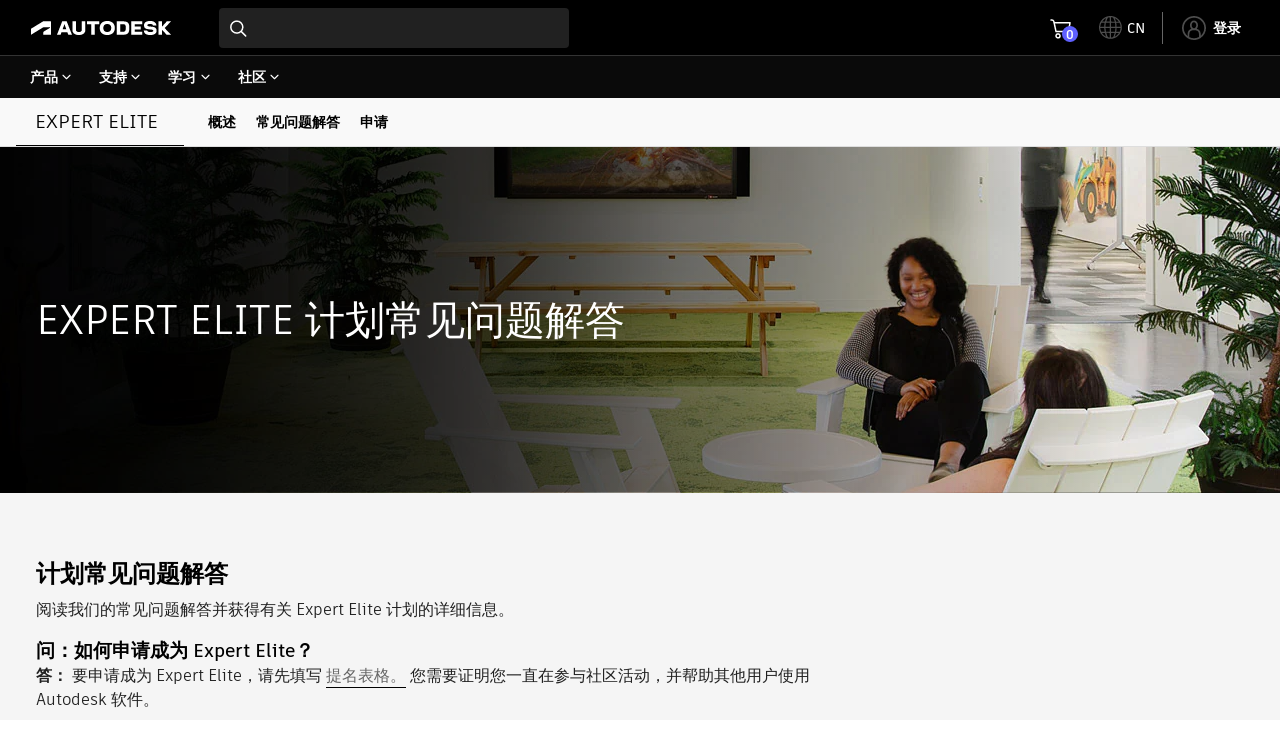

--- FILE ---
content_type: text/html; charset=UTF-8
request_url: https://www.autodesk.com.cn/expert-elite/faqs
body_size: 28608
content:
<!DOCTYPE HTML>
<html lang="zh-CN" data-locale="zh-CN" data-env="prod" itemscope itemtype="https://schema.org/FAQPage" data-flex-incentives-enabled="enabled" data-new-buy-panel="enabled" data-minicart-promotion-enabled="enabled" data-odm-minicart-enabled="disabled" data-myab-ppg-enabled="disabled" data-subscription-ppg-enabled="enabled" data-promo-enabled="true" data-ppg-host="https://damassets.autodesk.net/ppg/prices">
    <head>
  <meta charset="UTF-8"/>

  <title>常见问题解答_Autodesk Expert Elite 计划</title>

  
  <link rel="canonical" href="https://www.autodesk.com.cn/expert-elite/faqs"/>
  <link rel="alternate" hreflang="en-us" href="https://www.autodesk.com/expert-elite/faqs"/>
  <link rel="alternate" hreflang="zh-cn" href="https://www.autodesk.com.cn/expert-elite/faqs"/>
  <link rel="alternate" hreflang="ja-jp" href="https://www.autodesk.com/jp/expert-elite/faqs"/>
  <link rel="alternate" hreflang="ko-kr" href="https://www.autodesk.com/kr/expert-elite/faqs"/>
  <link rel="alternate" hreflang="en-il" href="https://www.autodesk.com/ae/expert-elite/faqs"/>
  <link rel="alternate" hreflang="en-sa" href="https://www.autodesk.com/ae/expert-elite/faqs"/>
  <link rel="alternate" hreflang="en-qa" href="https://www.autodesk.com/ae/expert-elite/faqs"/>
  <link rel="alternate" hreflang="en-kw" href="https://www.autodesk.com/ae/expert-elite/faqs"/>
  <link rel="alternate" hreflang="en-eg" href="https://www.autodesk.com/ae/expert-elite/faqs"/>
  <link rel="alternate" hreflang="en-om" href="https://www.autodesk.com/ae/expert-elite/faqs"/>
  <link rel="alternate" hreflang="en-ae" href="https://www.autodesk.com/ae/expert-elite/faqs"/>
  <link rel="alternate" hreflang="pt-br" href="https://www.autodesk.com/br/expert-elite/faqs"/>
  <link rel="alternate" hreflang="de-at" href="https://www.autodesk.com/de/expert-elite/faqs"/>
  <link rel="alternate" hreflang="de-de" href="https://www.autodesk.com/de/expert-elite/faqs"/>
  <link rel="alternate" hreflang="es-es" href="https://www.autodesk.com/es/expert-elite/faqs"/>
  <link rel="alternate" hreflang="fr-fr" href="https://www.autodesk.com/fr/expert-elite/faqs"/>
  <link rel="alternate" hreflang="tr-tr" href="https://www.autodesk.com/tr/expert-elite/faqs"/>
  <link rel="alternate" hreflang="x-default" href="https://www.autodesk.com/expert-elite/faqs"/>
  <meta name="alternate" data-locale="fr-ca" data-link="https://www.autodesk.com/ca-fr"/>
  <meta name="alternate" data-locale="en-ca" data-link="https://www.autodesk.com/ca-en"/>
  <meta name="alternate" data-locale="es-mx" data-link="https://www.autodesk.com/mx"/>
  <meta name="alternate" data-locale="en-au" data-link="https://www.autodesk.com/au"/>
  <meta name="alternate" data-locale="zh-tw" data-link="https://www.autodesk.com/tw"/>
  <meta name="alternate" data-locale="en-in" data-link="https://www.autodesk.com/in"/>
  <meta name="alternate" data-locale="en-th" data-link="https://www.autodesk.com/asean"/>
  <meta name="alternate" data-locale="en-id" data-link="https://www.autodesk.com/asean"/>
  <meta name="alternate" data-locale="en-ph" data-link="https://www.autodesk.com/asean"/>
  <meta name="alternate" data-locale="en-bn" data-link="https://www.autodesk.com/asean"/>
  <meta name="alternate" data-locale="en-kh" data-link="https://www.autodesk.com/asean"/>
  <meta name="alternate" data-locale="en-la" data-link="https://www.autodesk.com/asean"/>
  <meta name="alternate" data-locale="en-vn" data-link="https://www.autodesk.com/asean"/>
  <meta name="alternate" data-locale="en-my" data-link="https://www.autodesk.com/asean"/>
  <meta name="alternate" data-locale="en-nz" data-link="https://www.autodesk.com/nz"/>
  <meta name="alternate" data-locale="en-sg" data-link="https://www.autodesk.com/sg"/>
  <meta name="alternate" data-locale="en-hk" data-link="https://www.autodesk.com/hk"/>
  <meta name="alternate" data-locale="en-ng" data-link="https://www.autodesk.com/za"/>
  <meta name="alternate" data-locale="en-na" data-link="https://www.autodesk.com/za"/>
  <meta name="alternate" data-locale="en-gh" data-link="https://www.autodesk.com/za"/>
  <meta name="alternate" data-locale="en-za" data-link="https://www.autodesk.com/za"/>
  <meta name="alternate" data-locale="es-pe" data-link="https://www.autodesk.com/latam"/>
  <meta name="alternate" data-locale="es-co" data-link="https://www.autodesk.com/latam"/>
  <meta name="alternate" data-locale="es-cl" data-link="https://www.autodesk.com/latam"/>
  <meta name="alternate" data-locale="es-uy" data-link="https://www.autodesk.com/latam"/>
  <meta name="alternate" data-locale="es-ar" data-link="https://www.autodesk.com/latam"/>
  <meta name="alternate" data-locale="cs-cz" data-link="https://www.autodesk.com/cz"/>
  <meta name="alternate" data-locale="da-dk" data-link="https://www.autodesk.com/dk"/>
  <meta name="alternate" data-locale="de-ch" data-link="https://www.autodesk.com/ch-de"/>
  <meta name="alternate" data-locale="en-gb" data-link="https://www.autodesk.com/uk"/>
  <meta name="alternate" data-locale="fr-be" data-link="https://www.autodesk.com/be-fr"/>
  <meta name="alternate" data-locale="fr-ch" data-link="https://www.autodesk.com/ch-fr"/>
  <meta name="alternate" data-locale="hu-hu" data-link="https://www.autodesk.com/hu"/>
  <meta name="alternate" data-locale="it-it" data-link="https://www.autodesk.com/it"/>
  <meta name="alternate" data-locale="it-ch" data-link="https://www.autodesk.com/ch-it"/>
  <meta name="alternate" data-locale="nl-be" data-link="https://www.autodesk.com/be-nl"/>
  <meta name="alternate" data-locale="en-ie" data-link="https://www.autodesk.com/eu"/>
  <meta name="alternate" data-locale="en-nl" data-link="https://www.autodesk.com/eu"/>
  <meta name="alternate" data-locale="nl-nl" data-link="https://www.autodesk.com/nl"/>
  <meta name="alternate" data-locale="no-no" data-link="https://www.autodesk.com/no"/>
  <meta name="alternate" data-locale="pl-pl" data-link="https://www.autodesk.com/pl"/>
  <meta name="alternate" data-locale="pt-pt" data-link="https://www.autodesk.com/pt"/>
  <meta name="alternate" data-locale="fi-fi" data-link="https://www.autodesk.com/fi"/>
  <meta name="alternate" data-locale="sv-se" data-link="https://www.autodesk.com/se"/>

  <meta name="headRosetta" content="true"/>
  
    
<script type="text/javascript">/*
 Copyright and licenses see https://www.dynatrace.com/company/trust-center/customers/reports/ */
(function(){function ab(){var ta;(ta=void 0===bb.dialogArguments&&navigator.cookieEnabled)||(document.cookie="__dTCookie=1;SameSite=Lax",ta=document.cookie.includes("__dTCookie"),ta=(document.cookie="__dTCookie=1; expires=Thu, 01-Jan-1970 00:00:01 GMT",ta));return ta}function Fa(){if(ab()){var ta=bb.dT_,Ga=null==ta?void 0:ta.platformPrefix,fb;if(fb=!ta||Ga){var Xa;fb=(null===(Xa=document.currentScript)||void 0===Xa?void 0:Xa.getAttribute("data-dtconfig"))||"domain=autodesk.com.cn|reportUrl=/rb_bf86358stq|app=5e4183b07b9fbcb4|owasp=1|featureHash=A7NVfghqrux|xb=.*clicktale^bs..*|rdnt=1|uxrgce=1|cuc=qa4lllk7|mel=100000|expw=1|dpvc=1|md=mdcc1=bwindow.adsk_waf_s.Q.Integrate.s.Integrate.s.eVar83,mdcc2=cidentity-sso,mdcc3=bnavigator.connection.effectiveType,mdcc4=bnavigator.connection.downlink,mdcc5=bsessionStorage.profile.$oxygen_id|lastModification=1765996622434|tp=500,50,0|srbbv=2|agentUri=/ruxitagentjs_A7NVfghqrux_10327251022105625.js|auto=1|domain=autodesk.com.cn|rid=RID_693728276|rpid=807346820";
fb=(Xa=null==ta?void 0:ta.minAgentVersion)&&"10327251022105625"<`${Xa}`?(console.log("[CookiePrefix/initConfig] Min agent version detected, and javascript agent is older - the javascript agent will not be initialized!"),!1):Ga&&!fb.includes(`cuc=${Ga}`)?(console.log(`[CookiePrefix/initConfig] value of platformPrefix [${Ga}] does not match the "cuc" value in the current config - initConfig will not initialize!`),!1):!0}fb&&(ta={cfg:"domain=autodesk.com.cn|reportUrl=/rb_bf86358stq|app=5e4183b07b9fbcb4|owasp=1|featureHash=A7NVfghqrux|xb=.*clicktale^bs..*|rdnt=1|uxrgce=1|cuc=qa4lllk7|mel=100000|expw=1|dpvc=1|md=mdcc1=bwindow.adsk_waf_s.Q.Integrate.s.Integrate.s.eVar83,mdcc2=cidentity-sso,mdcc3=bnavigator.connection.effectiveType,mdcc4=bnavigator.connection.downlink,mdcc5=bsessionStorage.profile.$oxygen_id|lastModification=1765996622434|tp=500,50,0|srbbv=2|agentUri=/ruxitagentjs_A7NVfghqrux_10327251022105625.js|auto=1|domain=autodesk.com.cn|rid=RID_693728276|rpid=807346820",
iCE:ab,platformCookieOffset:null==ta?void 0:ta.platformCookieOffset},Ga&&(ta.platformPrefix=Ga),bb.dT_=ta)}}function Ya(ta){return"function"==typeof ta}function hb(){let ta=window.performance;return ta&&Ba&&Va&&!!ta.timeOrigin&&Ya(ta.now)&&Ya(ta.getEntriesByType)&&Ya(ta.getEntriesByName)&&Ya(ta.setResourceTimingBufferSize)&&Ya(ta.clearResourceTimings)}this.dT_&&dT_.prm&&dT_.prm();var bb="undefined"!=typeof globalThis?globalThis:"undefined"!=typeof window?window:void 0,Va="function"==typeof PerformanceResourceTiming||
"object"==typeof PerformanceResourceTiming,Ba="function"==typeof PerformanceNavigationTiming||"object"==typeof PerformanceNavigationTiming;if((!("documentMode"in document)||Number.isNaN(document.documentMode))&&hb()){let ta=bb.dT_;!ta||!ta.cfg&&ta.platformPrefix?Fa():ta.gCP||(bb.console.log("Duplicate agent injection detected, turning off redundant initConfig."),ta.di=1)}})();
(function(){function ab(){let f=0;try{f=Math.round(Qa.performance.timeOrigin)}catch(p){}if(0>=f||Number.isNaN(f)||!Number.isFinite(f))de.push({severity:"Warning",type:"ptoi",text:`performance.timeOrigin is invalid, with a value of [${f}]. Falling back to performance.timing.navigationStart`}),f=Ne;return zd=f,Ue=Fa,zd}function Fa(){return zd}function Ya(){return Ue()}function hb(){let f=0;try{f=Math.round(Qa.performance.now())}catch(p){}return 0>=f||Number.isNaN(f)||!Number.isFinite(f)?Date.now()-
Ue():f}function bb(f,p){if(!p)return"";var y=f+"=";f=p.indexOf(y);if(0>f)return"";for(;0<=f;){if(0===f||" "===p.charAt(f-1)||";"===p.charAt(f-1))return y=f+y.length,f=p.indexOf(";",f),0<=f?p.substring(y,f):p.substring(y);f=p.indexOf(y,f+y.length)}return""}function Va(f){return bb(f,document.cookie)}function Ba(){}function ta(f,p=[]){var y;if(!f||"object"!=typeof f&&"function"!=typeof f)return!1;let L="number"!=typeof p?p:[],U=null,wa=[];switch("number"==typeof p?p:5){case 0:U="Array";break;case 1:U=
"Boolean";break;case 2:U="Number";break;case 3:U="String";break;case 4:U="Function";break;case 5:U="Object";break;case 6:U="Date";wa.push("getTime");break;case 7:U="Error";wa.push("name","message");break;case 8:U="Element";break;case 9:U="HTMLElement";break;case 10:U="HTMLImageElement";wa.push("complete");break;case 11:U="PerformanceEntry";break;case 13:U="PerformanceResourceTiming";break;case 14:U="PerformanceNavigationTiming";break;case 15:U="CSSRule";wa.push("cssText","parentStyleSheet");break;
case 16:U="CSSStyleSheet";wa.push("cssRules","insertRule");break;case 17:U="Request";wa.push("url");break;case 18:U="Response";wa.push("ok","status","statusText");break;case 19:U="Set";wa.push("add","entries","forEach");break;case 20:U="Map";wa.push("set","entries","forEach");break;case 21:U="Worker";wa.push("addEventListener","postMessage","terminate");break;case 22:U="XMLHttpRequest";wa.push("open","send","setRequestHeader");break;case 23:U="SVGScriptElement";wa.push("ownerSVGElement","type");break;
case 24:U="HTMLMetaElement";wa.push("httpEquiv","content","name");break;case 25:U="HTMLHeadElement";break;case 26:U="ArrayBuffer";break;case 27:U="ShadowRoot",wa.push("host","mode")}let {Pe:db,af:Lb}={Pe:U,af:wa};if(!db)return!1;p=Lb.length?Lb:L;if(!L.length)try{if(Qa[db]&&f instanceof Qa[db]||Object.prototype.toString.call(f)==="[object "+db+"]")return!0;if(f&&f.nodeType&&1===f.nodeType){let Ub=null===(y=f.ownerDocument.defaultView)||void 0===y?void 0:y[db];if("function"==typeof Ub&&f instanceof
Ub)return!0}}catch(Ub){}for(let Ub of p)if("string"!=typeof Ub&&"number"!=typeof Ub&&"symbol"!=typeof Ub||!(Ub in f))return!1;return!!p.length}function Ga(f,p,y,L){"undefined"==typeof L&&(L=Xa(p,!0));"boolean"==typeof L&&(L=Xa(p,L));f===Qa?we&&we(p,y,L):ee&&ta(f,21)?Ge.call(f,p,y,L):f.addEventListener&&(f===Qa.document||f===Qa.document.documentElement?gh.call(f,p,y,L):we.call(f,p,y,L));L=!1;for(let U=Ad.length;0<=--U;){let wa=Ad[U];if(wa.object===f&&wa.event===p&&wa.Y===y){L=!0;break}}L||Ad.push({object:f,
event:p,Y:y})}function fb(f,p,y,L){for(let U=Ad.length;0<=--U;){let wa=Ad[U];if(wa.object===f&&wa.event===p&&wa.Y===y){Ad.splice(U,1);break}}"undefined"==typeof L&&(L=Xa(p,!0));"boolean"==typeof L&&(L=Xa(p,L));f===Qa?Bf&&Bf(p,y,L):f.removeEventListener&&(f===Qa.document||f===Qa.document.documentElement?Qg.call(f,p,y,L):Bf.call(f,p,y,L))}function Xa(f,p){let y=!1;try{if(we&&Vh.includes(f)){let L=Object.defineProperty({},"passive",{get(){y=!0}});we("test",Ba,L)}}catch(L){}return y?{passive:!0,capture:p}:
p}function Ca(){let f=Ad;for(let p=f.length;0<=--p;){let y=f[p];fb(y.object,y.event,y.Y)}Ad=[]}function ja(f){return"function"==typeof f}function ya(f){if(f&&void 0!==f[qg])return f[qg];let p=ja(f)&&/{\s+\[native code]/.test(Function.prototype.toString.call(f));return f&&(f[qg]=p),p}function ua(f,p,...y){return void 0!==Function.prototype.bind&&ya(Function.prototype.bind)?Function.prototype.bind.call(f,p,...y):function(...L){return f.apply(p,(y||[]).concat(Array.prototype.slice.call(arguments)||[]))}}
function R(){if(Of){let f=new Of;if(Kd)for(let p of Rg)void 0!==Kd[p]&&(f[p]=ua(Kd[p],f));return f}return new Qa.XMLHttpRequest}function aa(){return zc()}function xa(f,p,...y){function L(){delete Rd[U];f.apply(this,arguments)}let U,wa=He;return"apply"in wa?(y.unshift(L,p),U=wa.apply(Qa,y)):U=wa(L,p),Rd[U]=!0,U}function N(f){delete Rd[f];let p=ke;"apply"in p?p.call(Qa,f):p(f)}function Y(f){xe.push(f)}function ka(f){let p=xe.length;for(;p--;)if(xe[p]===f){xe.splice(p,1);break}}function Sa(){return xe}
function O(f,p){return Gd(f,p)}function ea(f){Sd(f)}function fa(f,p){if(!Pf||!Qf)return"";f=new Pf([f],{type:p});return Qf(f)}function S(f,p){return mf?new mf(f,p):void 0}function C(f){"function"==typeof f&&rg.push(f)}function V(){return rg}function la(){return Ne}function M(f){function p(...y){if("number"!=typeof y[0]||!Rd[y[0]])try{return f.apply(this,y)}catch(L){return f(y[0])}}return p[Wh]=f,p}function oa(){return de}function sa(){Ue=ab;zc=()=>Math.round(Ue()+hb());(Number.isNaN(zc())||0>=zc()||
!Number.isFinite(zc()))&&(zc=()=>Date.now())}function Ta(){Ie&&(Qa.clearTimeout=ke,Qa.clearInterval=Sd,Ie=!1)}function nb(f){f=encodeURIComponent(f);let p=[];if(f)for(let y=0;y<f.length;y++){let L=f.charAt(y);p.push(Cf[L]||L)}return p.join("")}function cb(f){return f.includes("^")&&(f=f.split("^^").join("^"),f=f.split("^dq").join('"'),f=f.split("^rb").join(">"),f=f.split("^lb").join("<"),f=f.split("^p").join("|"),f=f.split("^e").join("="),f=f.split("^s").join(";"),f=f.split("^c").join(","),f=f.split("^bs").join("\\")),
f}function tb(){return le}function Eb(f){le=f}function Qb(f){let p=Oa("rid"),y=Oa("rpid");p&&(f.rid=p);y&&(f.rpid=y)}function Vb(f){if(f=f.xb){f=cb(f);try{le=new RegExp(f,"i")}catch(p){}}else le=void 0}function Zb(f){return"n"===f||"s"===f||"l"===f?`;SameSite=${Sg[f]}`:""}function ia(f,p,y){let L=1,U=0;do document.cookie=f+'=""'+(p?";domain="+p:"")+";path="+y.substring(0,L)+"; expires=Thu, 01 Jan 1970 00:00:01 GMT;",L=y.indexOf("/",L),U++;while(-1!==L&&5>U)}function za(f,p=document.cookie){return bb(f,
p)}function Ob(f){var p;return function(){if(p)return p;var y,L,U,wa,db=-1!==Rf?Rf:(null===(L=null===(y=Qa.dT_)||void 0===y?void 0:y.scv)||void 0===L?void 0:L.call(y,"postfix"))||(null===(wa=null===(U=Qa.dT_)||void 0===U?void 0:U.gCP)||void 0===wa?void 0:wa.call(U));y=(y=(Rf=db,db))?"".concat(f).concat(y):f;return p=y,y}}function Ac(){let f=(document.domain||location.hostname||"").split(".");return 1>=f.length?[]:f}function qb(f,p){p=`dTValidationCookieValue;path=/;domain=${f}${Zb(p)}`;return document.cookie=
`${nf()}=${p}`,za(nf())?(ia(nf(),f,"/"),!0):!1}function kc(){var f=Tg.dT_.scv("agentUri");if(!f)return"ruxitagentjs";f=f.substring(f.lastIndexOf("/")+1);return f.includes("_")?f.substring(0,f.indexOf("_")):f}function Bb(){return Qa.dT_}function Fb(f){ca("eao")?ye=f:Qa.console.log(`${Sf} App override configuration is not enabled! The provided app config callback method will not be invoked!`)}function fc(f){let p=navigator.userAgent;if(!p)return null;let y=p.indexOf("DTHybrid/1.0");return-1===y?null:
(f=p.substring(y).match(new RegExp(`(^|\\s)${f}=([^\\s]+)`)))?f[2]:null}function Q(){return navigator.userAgent.includes("Googlebot")||navigator.userAgent.includes("AdsBot-Google")}function X(f){let p=f,y=Math.pow(2,32);return function(){return p=(1664525*p+1013904223)%y,p/y}}function Ka(f,p){return Number.isNaN(f)||Number.isNaN(p)?Math.floor(33*td()):Math.floor(td()*(p-f+1))+f}function ba(f){if(Number.isNaN(f)||0>f)return"";var p=Qa.crypto;if(p&&!Q())p=p.getRandomValues(new Uint8Array(f));else{p=
[];for(var y=0;y<f;y++)p.push(Ka(0,32))}f=Array(f);for(y=0;y<p.length;y++){let L=Math.abs(p[y]%32);f.push(String.fromCharCode(L+(9>=L?48:55)))}return f.join("")}function $a(f=!0){Ve=f}function lb(){return Td}function Na(){let f=Qa.dT_;try{let U=Qa.parent;for(;U&&U!==Qa;){let wa=U.dT_;var p;if(p=!!(wa&&"ea"in wa)&&"10327251022105625"===wa.version){var y=f,L=wa;let db=!y.bcv("ac")||y.scv("app")===L.scv("app"),Lb=y.scv("postfix"),Ub=L.scv("postfix");p=db&&Lb===Ub}if(p)return wa.tdto();U=U!==U.parent?
U.parent:void 0}}catch(U){}return f}function dc(f,p="",y){var L=f.indexOf("h"),U=f.indexOf("v"),wa=f.indexOf("e");let db=f.substring(f.indexOf("$")+1,L);L=-1!==U?f.substring(L+1,U):f.substring(L+1);!p&&-1!==U&&(-1!==wa?p=f.substring(U+1,wa):p=f.substring(U+1));f=null;y||(U=Number.parseInt(db.split("_")[0]),wa=zc()%We,y=(wa<U&&(wa+=We),U+9E5>wa));return y&&(f={frameId:db,actionId:"-"===L?"-":Number.parseInt(L),visitId:""}),{visitId:p,Cd:f}}function Hb(f,p,y){var L=Ja("pcl");L=f.length-L;0<L&&f.splice(0,
L);L=Bd(za(Ed(),y));let U=[],wa=L?`${L}$`:"";for(db of f)"-"!==db.actionId&&U.push(`${wa}${db.frameId}h${db.actionId}`);f=U.join("p");var db=(f||(Ve&&(Bc(!0,"a",y),$a(!1)),f+=`${L}$${Td}h-`),f+=`v${p||ha(y)}`,f+="e0",f);vc(of(),db,void 0,ca("ssc"))}function Xb(f,p=document.cookie){var y=za(of(),p);p=[];if(y&&"-"!==y){var L=y.split("p");y="";for(let U of L)L=dc(U,y,f),y=L.visitId,L.Cd&&p.push(L.Cd);for(let U of p)U.visitId=y}return p}function wc(f,p){let y=document.cookie;p=Xb(p,y);let L=!1;for(let U of p)U.frameId===
Td&&(U.actionId=f,L=!0);L||p.push({frameId:Td,actionId:f,visitId:""});Hb(p,void 0,y)}function mc(){return Hd}function ib(f,p){try{Qa.localStorage.setItem(f,p)}catch(y){}}function w(f){try{Qa.localStorage.removeItem(f)}catch(p){}}function x(f){try{return Qa.localStorage.getItem(f)}catch(p){}return null}function r(f,p=document.cookie||""){return p.split(f+"=").length-1}function E(f,p){var y=r(f,p);if(1<y){p=Oa("domain")||Qa.location.hostname;let L=Qa.location.hostname,U=Qa.location.pathname,wa=0,db=
0;ud.add(f);do{let Lb=L.substring(wa);if(Lb!==p||"/"!==U){ia(f,Lb===p?"":Lb,U);let Ub=r(f);Ub<y&&(ud.add(Lb),y=Ub)}wa=L.indexOf(".",wa)+1;db++}while(0!==wa&&10>db&&1<y);Oa("domain")&&1<y&&ia(f,"",U)}}function T(){var f=document.cookie;E(of(),f);E(Ed(),f);E(od(),f);f=ud.size;0<f&&f!==Xe&&(Xe=f,de.push({severity:"Error",type:"dcn",text:`Duplicate cookie name${1!==f?"s":""} detected: ${Array.from(ud).join(",")}`}))}function P(){ud=new Set;T();Y(function(f,p,y,L){0===ud.size||p||(f.av(L,"dCN",Array.from(ud).join(",")),
ud.clear(),Xe=0)})}function ha(f){return na(f)||Bc(!0,"c",f)}function na(f){if(J(f)<=zc())return Bc(!0,"t",f);let p=yc(f);if(p){let y=hh.exec(p);f=y&&3===y.length&&32===y[1].length&&!Number.isNaN(Number.parseInt(y[2]))?(Sb(Cd(),p),p):Bc(!0,"i",f)}else f=Bc(!0,"c",f);return f}function Da(f,p){var y=zc();p=Gc(p).kc;f&&(p=y);$c(y+Ye+"|"+p);ad()}function pb(f){let p="t"+(zc()-J(f));Bc(!0,p,f)}function yc(f){var p,y;return null!==(y=null===(p=Xb(!0,f)[0])||void 0===p?void 0:p.visitId)&&void 0!==y?y:qc(Cd())}
function Hc(){let f=ba(Ld);try{f=f.replace(/\d/g,function(p){p=.1*Number.parseInt(p);return String.fromCharCode(Math.floor(25*p+65))})}catch(p){throw ta(p,7),p;}return f+="-0",f}function Cc(f,p){let y=Xb(!1,p);Hb(y,f,p);Sb(Cd(),f);Da(!0)}function dd(f,p,y){return Bc(f,p,y)}function Bc(f,p,y){f&&(Oe=!0);f=yc(y);y=Hc();Cc(y);if(yc(document.cookie))for(let L of Md)L(y,Oe,p,f);return y}function Ec(f){Md.push(f)}function Lc(f){f=Md.indexOf(f);-1!==f&&Md.splice(f)}function ad(f){pf&&N(pf);pf=xa(Xc,J(f)-
zc())}function Xc(){let f=document.cookie;return J(f)<=zc()?(sb(pb,[f]),!0):(I(ad),!1)}function $c(f){let p=ua(vc,null,od(),f,void 0,ca("ssc"));p();let y=za(od());""!==y&&f!==y&&(T(),p(),f===za(od())||sg||(de.push({severity:"Error",type:"dcn",text:"Could not sanitize cookies"}),sg=!0));Sb(od(),f)}function id(f,p){p=za(f,p);return p||(p=qc(f)||""),p}function jd(){var f=na()||"";Sb(Cd(),f);f=id(od());$c(f);w(Cd());w(od())}function Gc(f){let p={Zc:0,kc:0};if(f=id(od(),f))try{let y=f.split("|");2===y.length&&
(p.Zc=Number.parseInt(y[0]),p.kc=Number.parseInt(y[1]))}catch(y){}return p}function J(f){f=Gc(f);return Math.min(f.Zc,f.kc+Df)}function W(f){Ye=f}function D(){let f=Oe;return Oe=!1,f}function ra(){Xc()||Da(!1)}function Ia(){if(ca("nsfnv")){var f=za(Ed());if(!f.includes(`${Ze}-`)){let p=Ea(f).serverId;f=f.replace(`${Ze}${p}`,`${Ze}${`${-1*Ka(2,me)}`.replace("-","-2D")}`);pd(f)}}}function Pa(){I(function(){if(!ed()){let f=-1*Ka(2,me),p=ba(Ld);pd(`v_4${Ze}${`${f}`.replace("-","-2D")}_sn_${p}`)}},!0);
Ec(Ia)}function Ea(f){var p;let y={},L={sessionId:"",serverId:"",overloadState:0,appState:y};var U=f.split($e);if(2<U.length&&0===U.length%2){f=+U[1];if(Number.isNaN(f)||3>f)return L;f={};for(var wa=2;wa<U.length;wa++){let db=U[wa];db.startsWith(Tf)?y[db.substring(6).toLowerCase()]=+U[wa+1]:f[db]=U[wa+1];wa++}f.sn?(U=f.sn,L.sessionId=U.length===Ld||12>=U.length?U:""):L.sessionId="hybrid";if(f.srv){a:{U=f.srv.replace("-2D","-");if(!Number.isNaN(+U)&&(wa=Number.parseInt(U),wa>=-me&&wa<=me))break a;
U=""}L.serverId=U}U=+f.ol;1===U&&ob(pc());0<=U&&2>=U&&(L.overloadState=U);f=+f.prv;Number.isNaN(f)||(L.privacyState=1>f||4<f?1:f);f=null===(p=Oa("app"))||void 0===p?void 0:p.toLowerCase();p=y[f];!Number.isNaN(p)&&0===p&&ob(pc())}return L}function ob(f){let p=Bb();f||(p.disabled=!0,p.overloadPrevention=!0)}function Ua(){if(yb()||Qa.dynatraceMobile){let f=Va("dtAdkSettings")||fc("dtAdkSettings")||"";return Ea(f).privacyState||null}return null}function yb(){var f,p;let y=Qa.MobileAgent;if(y)return y;
let L=null===(p=null===(f=Qa.webkit)||void 0===f?void 0:f.messageHandlers)||void 0===p?void 0:p.MobileAgent;if(L)return{incrementActionCount:()=>L.postMessage({api:"incrementActionCount"})}}function sb(f,p){return!Wb()||Bb().overloadPrevention&&!pc()?null:f.apply(this,p)}function Wb(){let f=Ua();return 2===f||1===f?!1:!ca("coo")||ca("cooO")||pc()}function Yb(f,p){try{Qa.sessionStorage.setItem(f,p)}catch(y){}}function Sb(f,p){sb(Yb,[f,p])}function qc(f){try{return Qa.sessionStorage.getItem(f)}catch(p){}return null}
function Ic(f){try{Qa.sessionStorage.removeItem(f)}catch(p){}}function tc(f){document.cookie=f+'="";path=/'+(Oa("domain")?";domain="+Oa("domain"):"")+"; expires=Thu, 01 Jan 1970 00:00:01 GMT;"}function Dc(f,p,y,L){p||0===p?(p=(p+"").replace(/[\n\r;]/g,"_"),f=f+"="+p+";path=/"+(Oa("domain")?";domain="+Oa("domain"):""),y&&(f+=";expires="+y.toUTCString()),f+=Zb(Oa("cssm")),L&&"https:"===location.protocol&&(f+=";Secure"),document.cookie=f):tc(f)}function vc(f,p,y,L){sb(Dc,[f,p,y,L])}function Dd(f){return!!f.includes("v_4")}
function md(f){f=za(Ed(),f);f||(f=(f=qc(Ed()))&&Dd(f)?(pd(f),f):"");return Dd(f)?f:""}function pd(f){vc(Ed(),f,void 0,ca("ssc"))}function vd(f){return(f=f||md())?Ea(f):{sessionId:"",serverId:"",overloadState:0,appState:{}}}function Bd(f){return vd(f).serverId}function ed(f){return vd(f).sessionId}function pc(){return navigator.userAgent.includes(Nd)}function ze(f){let p={};f=f.split("|");for(let y of f)f=y.split("="),2===f.length&&(p[f[0]]=decodeURIComponent(f[1].replace(/\+/g," ")));return p}function A(){let f=
kc();return(f.indexOf("dbg")===f.length-3?f.substring(0,f.length-3):f)+"_"+Oa("app")+"_Store"}function B(f,p={},y){f=f.split("|");for(var L of f){f=L;let U=L.indexOf("="),wa;-1===U?(wa=f,p[wa]="1"):(f=L.substring(0,U),wa=f,p[wa]=L.substring(U+1,L.length))}!y&&(y=p.spc)&&(L=document.createElement("textarea"),L.innerHTML=y,p.spc=L.value);return p}function F(f){var p;return null!==(p=ic[f])&&void 0!==p?p:Ud[f]}function ca(f){f=F(f);return"false"===f||"0"===f?!1:!!f}function Ja(f){var p=F(f);p=Number.parseInt(p);
return Number.isNaN(p)&&(p=Ud[f]),p}function Oa(f){if("app"===f){a:{try{if(ye){var p=ye();if(p&&"string"==typeof p&&qf.test(p)){var y=p;break a}Qa.console.log(`${Sf} Registered app config callback method did not return a string in the correct app id format ${qf} The default app ID will be used instead! Got value: ${p}`)}}catch(L){Qa.console.log(`${Sf} Failed to execute the registered app config callback method! The default app ID will be used instead!`,L)}y=void 0}if(y)return y}return(F(f)||"")+""}
function jb(f,p){ic[f]=p+""}function xb(f){return ic=f,ic}function Cb(f){let p=ic[f];p&&(ic[f]=p.includes("#"+f.toUpperCase())?"":p)}function Ib(f){var p=f.agentUri;null!=p&&p.includes("_")&&(p=/([A-Za-z]*)\d{0,4}_(\w*)_\d+/g.exec(p))&&p.length&&2<p.length&&(f.featureHash=p[2])}function $b(f){var p=Bb().platformCookieOffset;if("number"==typeof p){a:{var y=Oa("cssm");var L=Ac();if(L.length)for(p=L.slice(p);p.length;){if(qb(p.join("."),y)){y=p.join(".");break a}p.shift()}y=""}y&&(f.domain=y)}else if(y=
f.domain||"",p=(p=location.hostname)&&y?p===y||p.includes("."+y,p.length-("."+y).length):!0,!y||!p){f.domainOverride||(f.domainOriginal=f.domain||"",f.domainOverride=`${location.hostname},${y}`,delete f.domain);a:{L=Oa("cssm");let wa=Ac().reverse();if(wa.length){var U=wa[0];for(let db=1;db<=wa.length;db++){if(qb(U,L)){L=U;break a}let Lb=wa[db];Lb&&(U=`${Lb}.${U}`)}}L=""}L&&(f.domain=L);p||de.push({type:"dpi",severity:"Warning",text:`Configured domain "${y}" is invalid for current location "${location.hostname}". Agent will use "${f.domain}" instead.`})}}
function m(f,p){$b(f);let y=ic.pVO;(y&&(f.pVO=y),p)||(f.bp=(f.bp||Ud.bp)+"")}function t(f,p){if(null==f||!f.attributes)return p;let y=p;var L=f.attributes.getNamedItem("data-dtconfig");if(!L)return y;f=f.src;L=L.value;let U={};ic.legacy="1";var wa=/([A-Za-z]*)_(\w*)_(\d+)/g;let db=null;wa=(f&&(db=wa.exec(f),null!=db&&db.length&&(U.agentUri=f,U.featureHash=db[2],U.agentLocation=f.substring(0,f.indexOf(db[1])-1),U.buildNumber=db[3])),L&&B(L,U,!0),$b(U),U);if(!p)y=wa;else if(!wa.syntheticConfig)return wa;
return y}function u(){return ic}function G(f){return Ud[f]===F(f)}function I(f,p=!1){Wb()?f():p?tg.push(f):ug.push(f)}function ma(){if(!ca("coo")||Wb())return!1;for(let f of ug)xa(f,0);ug=[];jb("cooO",!0);for(let f of tg)f();return tg.length=0,!0}function pa(){if(!ca("coo")||!Wb())return!1;jb("cooO",!1);tc(Ed());tc(of());tc(vg());tc("dtAdk");tc(Yc());tc(od());try{Ic(Cd()),Ic(od()),w(Cd()),w(od()),Ic(Yc()),Ic(Ed()),w(A()),w("dtAdk")}catch(f){}return!0}function Ma(){var f=za(Yc());if(!f||45!==(null==
f?void 0:f.length))if(f=x(Yc())||qc(Yc()),45!==(null==f?void 0:f.length)){ih=!0;let p=zc()+"";f=(p+=ba(45-p.length),p)}return Wa(f),f}function Wa(f){let p;if(ca("dpvc")||ca("pVO"))Sb(Yc(),f);else{p=new Date;var y=p.getMonth()+Math.min(24,Math.max(1,Ja("rvcl")));p.setMonth(y);y=Yc();sb(ib,[y,f])}vc(Yc(),f,p,ca("ssc"))}function gb(){return ih}function rb(f){let p=za(Yc());tc(Yc());Ic(Yc());w(Yc());jb("pVO",!0);Wa(p);f&&sb(ib,["dt-pVO","1"]);jd()}function zb(){w("dt-pVO");ca("pVO")&&(jb("pVO",!1),Ma());
Ic(Yc());jd()}function hc(f,p,y,L,U,wa){let db=document.createElement("script");db.setAttribute("src",f);p&&db.setAttribute("defer","defer");y&&(db.onload=y);L&&(db.onerror=L);U&&db.setAttribute("id",U);if(f=wa){var Lb;f=null!=(null===(Lb=document.currentScript)||void 0===Lb?void 0:Lb.attributes.getNamedItem("integrity"))}f&&db.setAttribute("integrity",wa);db.setAttribute("crossorigin","anonymous");wa=document.getElementsByTagName("script")[0];wa.parentElement.insertBefore(db,wa)}function nc(f){return Uf+
"/"+Pe+"_"+f+"_"+(Ja("buildNumber")||Bb().version)+".js"}function Mc(){}function Oc(f,p){return function(){f.apply(p,arguments)}}function Mb(f){if(!(this instanceof Mb))throw new TypeError("Promises must be constructed via new");if("function"!=typeof f)throw new TypeError("not a function");this.oa=0;this.Ob=!1;this.qa=void 0;this.Da=[];jh(f,this)}function kd(f,p){for(;3===f.oa;)f=f.qa;0===f.oa?f.Da.push(p):(f.Ob=!0,Mb.qb(function(){var y=1===f.oa?p.Gb:p.Hb;if(null===y)(1===f.oa?Vd:Ae)(p.promise,f.qa);
else{try{var L=y(f.qa)}catch(U){Ae(p.promise,U);return}Vd(p.promise,L)}}))}function Vd(f,p){try{if(p===f)throw new TypeError("A promise cannot be resolved with itself.");if(p&&("object"==typeof p||"function"==typeof p)){var y=p.then;if(p instanceof Mb){f.oa=3;f.qa=p;wg(f);return}if("function"==typeof y){jh(Oc(y,p),f);return}}f.oa=1;f.qa=p;wg(f)}catch(L){Ae(f,L)}}function Ae(f,p){f.oa=2;f.qa=p;wg(f)}function wg(f){2===f.oa&&0===f.Da.length&&Mb.qb(function(){f.Ob||Mb.Ub(f.qa)});for(var p=0,y=f.Da.length;p<
y;p++)kd(f,f.Da[p]);f.Da=null}function Xh(f,p,y){this.Gb="function"==typeof f?f:null;this.Hb="function"==typeof p?p:null;this.promise=y}function jh(f,p){var y=!1;try{f(function(L){y||(y=!0,Vd(p,L))},function(L){y||(y=!0,Ae(p,L))})}catch(L){y||(y=!0,Ae(p,L))}}function xg(){return yg.qb=function(f){if("string"==typeof f)throw Error("Promise polyfill called _immediateFn with string");f()},yg.Ub=()=>{},yg}function Ef(){var f;(f=void 0===Qa.dialogArguments&&navigator.cookieEnabled)||(document.cookie="__dTCookie=1;SameSite=Lax",
f=document.cookie.includes("__dTCookie"),f=(document.cookie="__dTCookie=1; expires=Thu, 01-Jan-1970 00:00:01 GMT",f));return f}function zg(){var f,p;try{null===(p=null===(f=yb())||void 0===f?void 0:f.incrementActionCount)||void 0===p||p.call(f)}catch(y){}}function Vf(){let f=Qa.dT_;Qa.dT_={di:0,version:"10327251022105625",cfg:f?f.cfg:"",iCE:f?Ef:function(){return navigator.cookieEnabled},ica:1,disabled:!1,disabledReason:"",overloadPrevention:!1,gAST:la,ww:S,stu:fa,nw:aa,st:xa,si:O,aBPSL:Y,rBPSL:ka,
gBPSL:Sa,aBPSCC:C,gBPSCC:V,buildType:"dynatrace",gSSV:qc,sSSV:Sb,rSSV:Ic,rvl:w,iVSC:Dd,p3SC:Ea,dC:tc,sC:vc,esc:nb,gSId:Bd,gDtc:ed,gSC:md,sSC:pd,gC:Va,cRN:Ka,cRS:ba,cfgO:u,pCfg:ze,pCSAA:B,cFHFAU:Ib,sCD:m,bcv:ca,ncv:Ja,scv:Oa,stcv:jb,rplC:xb,cLSCK:A,gFId:lb,gBAU:nc,iS:hc,eWE:I,oEIEWA:sb,eA:ma,dA:pa,iNV:gb,gVID:Ma,dPV:rb,ePV:zb,sVIdUP:$a,sVTT:W,sVID:Cc,rVID:na,gVI:ha,gNVIdN:dd,gARnVF:D,cAUV:ra,uVT:Da,aNVL:Ec,rNVL:Lc,gPC:Xb,cPC:wc,sPC:Hb,clB:Ta,ct:N,aRI:Qb,iXB:Vb,gXBR:tb,sXBR:Eb,de:cb,iEC:zg,rnw:hb,gto:Ya,
ael:Ga,rel:fb,sup:Xa,cuel:Ca,iAEPOO:Wb,iSM:pc,gxwp:R,iIO:ta,prm:xg,cI:ea,gidi:oa,iDCV:G,gCF:za,gPSMB:Ua,lvl:x,gCP:null!=f&&f.platformPrefix?function(){return f.platformPrefix||""}:void 0,platformCookieOffset:null==f?void 0:f.platformCookieOffset,tdto:Na,gFLAI:mc,rACC:Fb,gAN:kc,gAFUA:fc}}function Yh(){xg();var f;Of=Qa.XMLHttpRequest;var p=null===(f=Qa.XMLHttpRequest)||void 0===f?void 0:f.prototype;if(p){Kd={};for(let L of Rg)void 0!==p[L]&&(Kd[L]=p[L])}we=Qa.addEventListener;Bf=Qa.removeEventListener;
gh=Qa.document.addEventListener;Qg=Qa.document.removeEventListener;He=Qa.setTimeout;Gd=Qa.setInterval;Ie||(ke=Qa.clearTimeout,Sd=Qa.clearInterval);f=Ef?Ef():navigator.cookieEnabled;var y;p=za("dtAdkSettings")||(null===(y=ne)||void 0===y?void 0:y.getItem("dtAdkSettings"))||fc("dtAdkSettings")||"";y=1===(Ea(p).overloadState||null);if(f){if(y)return!1}else return!1;return!0}function af(...f){Qa.console.log.apply(Qa.console,f)}this.dT_&&dT_.prm&&dT_.prm();var Tg="undefined"!=typeof window?window:self,
Qa="undefined"!=typeof globalThis?globalThis:"undefined"!=typeof window?window:void 0,ke,Sd,He,Gd,zd,Ue,Wh=Symbol.for("dt_2");Symbol.for("dt_3");var we,Bf,gh,Qg,ee=Qa.Worker,Ge=ee&&ee.prototype.addEventListener,Ad=[],Vh=["touchstart","touchend","scroll"],qg=Symbol.for("dt2-isNativeFunction"),Of,Rg="abort getAllResponseHeaders getResponseHeader open overrideMimeType send setRequestHeader".split(" "),Kd,mf=Qa.Worker,Pf=Qa.Blob,Qf=Qa.URL&&Qa.URL.createObjectURL,Ie=!1,xe,rg=[],de=[],Ne,ne,Rd={},zc,Cf=
{"!":"%21","~":"%7E","*":"%2A","(":"%28",")":"%29","'":"%27",hg:"%24",";":"%3B",",":"%2C"},le,Sg={l:"Lax",s:"Strict",n:"None"},Rf=-1,of=Ob("dtPC"),Ed=Ob("dtCookie"),od=Ob("rxvt"),Yc=Ob("rxVisitor"),nf=Ob("dTValidationCookie"),vg=Ob("dtSa"),Ud,Sf="[Dynatrace RUM JavaScript]",qf=/^[\da-f]{12,16}$/,ye,td,Be,Ve=!1,Td,We=6E8,Hd,Ld=32,Cd=Ob("rxvisitid"),ud,Xe=0,hh=/([A-Z]+)-(\d+)/,Md=[],Ye,Df,Oe=!1,pf,sg=!1,$e="_",me=32768,Ze=`${$e}srv${$e}`,Tf="app-3A",Nd="RuxitSynthetic",Zh=/c(\w+)=([^ ]+(?: (?!c?\w+=)[^ ()c]+)*)/g,
ic={},ug=[],tg=[],ih=!1,Wf,Uf,Pe,$h=setTimeout;Mb.prototype.catch=function(f){return this.then(null,f)};Mb.prototype.then=function(f,p){var y=new this.constructor(Mc);return kd(this,new Xh(f,p,y)),y};Mb.prototype.finally=function(f){var p=this.constructor;return this.then(function(y){return p.resolve(f()).then(function(){return y})},function(y){return p.resolve(f()).then(function(){return p.reject(y)})})};Mb.all=function(f){return new Mb(function(p,y){function L(Lb,Ub){try{if(Ub&&("object"==typeof Ub||
"function"==typeof Ub)){var ld=Ub.then;if("function"==typeof ld){ld.call(Ub,function(Od){L(Lb,Od)},y);return}}U[Lb]=Ub;0===--wa&&p(U)}catch(Od){y(Od)}}if(!f||"undefined"==typeof f.length)return y(new TypeError("Promise.all accepts an array"));var U=Array.prototype.slice.call(f);if(0===U.length)return p([]);for(var wa=U.length,db=0;db<U.length;db++)L(db,U[db])})};Mb.allSettled=function(f){return new this(function(p,y){function L(db,Lb){if(Lb&&("object"==typeof Lb||"function"==typeof Lb)){var Ub=Lb.then;
if("function"==typeof Ub){Ub.call(Lb,function(ld){L(db,ld)},function(ld){U[db]={status:"rejected",reason:ld};0===--wa&&p(U)});return}}U[db]={status:"fulfilled",value:Lb};0===--wa&&p(U)}if(!f||"undefined"==typeof f.length)return y(new TypeError(typeof f+" "+f+" is not iterable(cannot read property Symbol(Symbol.iterator))"));var U=Array.prototype.slice.call(f);if(0===U.length)return p([]);var wa=U.length;for(y=0;y<U.length;y++)L(y,U[y])})};Mb.resolve=function(f){return f&&"object"==typeof f&&f.constructor===
Mb?f:new Mb(function(p){p(f)})};Mb.reject=function(f){return new Mb(function(p,y){y(f)})};Mb.race=function(f){return new Mb(function(p,y){if(!f||"undefined"==typeof f.length)return y(new TypeError("Promise.race accepts an array"));for(var L=0,U=f.length;L<U;L++)Mb.resolve(f[L]).then(p,y)})};Mb.qb="function"==typeof setImmediate&&function(f){setImmediate(f)}||function(f){$h(f,0)};Mb.Ub=function(f){"undefined"!=typeof console&&console&&console.warn("Possible Unhandled Promise Rejection:",f)};var yg=
Mb,Ug="function"==typeof PerformanceResourceTiming||"object"==typeof PerformanceResourceTiming,Ff="function"==typeof PerformanceNavigationTiming||"object"==typeof PerformanceNavigationTiming;(function(){var f,p,y,L;if(L=!("documentMode"in document&&!Number.isNaN(document.documentMode)))L=(L=window.performance)&&Ff&&Ug&&!!L.timeOrigin&&ja(L.now)&&ja(L.getEntriesByType)&&ja(L.getEntriesByName)&&ja(L.setResourceTimingBufferSize)&&ja(L.clearResourceTimings);if(L)if(L=!(null!==(f=navigator.userAgent)&&
void 0!==f&&f.includes("RuxitSynthetic")),!Qa.dT_||!Qa.dT_.cfg||"string"!=typeof Qa.dT_.cfg||"initialized"in Qa.dT_&&Qa.dT_.initialized)null!==(p=Qa.dT_)&&void 0!==p&&p.gCP?af("[CookiePrefix/initCode] initCode with cookie prefix already initialized, not initializing initCode!"):af("InitConfig not found or agent already initialized! This is an injection issue."),Qa.dT_&&(Qa.dT_.di=3);else if(L)try{Vf();Ud={ade:"",aew:!0,apn:"",agentLocation:"",agentUri:"",app:"",ac:!0,async:!1,ase:!1,auto:!1,bp:3,
bs:!1,buildNumber:0,csprv:!0,cepl:16E3,cls:!0,ccNcss:!1,coo:!1,cooO:!1,cssm:"0",cwtDomains:"",cwtUrl:"w2dax4xgw3",cwt:"",cors:!1,cuc:"",cce:!1,cux:!1,postfix:"",dataDtConfig:"",debugName:"",dvl:500,dASXH:!1,disableCookieManager:!1,dKAH:!1,disableLogging:!1,dmo:!1,doel:!1,dpch:!1,dpvc:!1,disableXhrFailures:!1,domain:"",domainOverride:"",domainOriginal:"",doNotDetect:"",ds:!0,dsndb:!1,dsa:!1,dsss:!1,dssv:!0,earxa:!0,eao:!1,exp:!1,eni:!0,etc:!0,expw:!1,instr:"",evl:"",fa:!1,fvdi:!1,featureHash:"",hvt:216E5,
imm:!1,ign:"",iub:"",iqvn:!1,initializedModules:"",lastModification:0,lupr:!0,lab:!1,legacy:!1,lt:!0,mb:"",md:"",mdp:"",mdl:"",mcepsl:100,mdn:5E3,mhl:4E3,mpl:1024,mmds:2E4,msl:3E4,bismepl:2E3,mel:200,mepp:10,moa:30,mrt:3,ntd:!1,nsfnv:!1,ncw:!1,oat:180,ote:!1,owasp:!1,pcl:20,pt:!0,perfbv:1,prfSmpl:0,pVO:!1,peti:!1,raxeh:!0,rdnt:0,nosr:!0,reportUrl:"dynaTraceMonitor",rid:"",ridPath:"",rpid:"",rcdec:12096E5,rtl:0,rtp:2,rtt:1E3,rtu:200,rvcl:24,sl:100,ssc:!1,svNB:!1,srad:!0,srbbv:1,srbw:!0,srcst:!1,srdinitrec:!0,
srmr:100,srms:"1,1,,,",srsr:1E5,srtbv:3,srtd:1,srtr:500,srvr:"",srvi:0,srwo:!1,srre:"",srxcss:!0,srxicss:!0,srficros:!0,srmrc:!1,srsdom:!0,srfirrbv:!0,srcss:!0,srmcrl:1,srmcrv:10,st:3E3,spc:"",syntheticConfig:!1,tal:0,tt:100,tvc:3E3,uxdce:!1,uxdcw:1500,uxrgce:!0,uxrgcm:"100,25,300,3;100,25,300,3",uam:!1,uana:"data-dtname,data-dtName",uanpi:0,pui:!1,usrvd:!0,vrt:!1,vcfi:!0,vcsb:!1,vcit:1E3,vct:50,vcx:50,vscl:0,vncm:1,vrei:"",xb:"",chw:"",xt:0,xhb:""};if(!Yh())throw Error("Error during initCode initialization");
try{ne=Qa.localStorage}catch(wd){}de=[];sa();Ne=zc();xe=[];Rd={};Ie||(Qa.clearTimeout=M(ke),Qa.clearInterval=M(Sd),Ie=!0);let qd=Math.random(),Fd=Math.random();Be=0!==qd&&0!==Fd&&qd!==Fd;if(Q()){var U=performance.getEntriesByType("navigation")[0];if(U){f=0;for(var wa in U){let wd=+U[wa];!Number.isNaN(wd)&&Number.isFinite(wd)&&(f+=Math.abs(wd))}var db=Math.floor(1E4*f)}else db=zc();td=X(db)}else Be?td=Math.random:td=X(zc());Td=Ne%We+"_"+Number.parseInt(Ka(0,1E3)+"");a:{let wd=Bb().cfg;ic={reportUrl:"dynaTraceMonitor",
initializedModules:"",dataDtConfig:"string"==typeof wd?wd:""};Bb().cfg=ic;let fd=ic.dataDtConfig;fd&&!fd.includes("#CONFIGSTRING")&&(B(fd,ic),Cb("domain"),Cb("auto"),Cb("app"),Ib(ic));let gd=(ic.dataDtConfig||"").includes("#CONFIGSTRING")?null:ic;if(gd=t(document.currentScript,gd),gd)for(let hd in gd)if(Object.prototype.hasOwnProperty.call(gd,hd)){U=hd;db=ic;wa=U;var Lb=gd[U];"undefined"!=typeof Lb&&(db[wa]=Lb)}let fe=A();try{let hd=(Lb=ne)&&Lb.getItem(fe);if(hd){let bf=ze(hd),oe=B(bf.config||""),
rf=ic.lastModification||"0",Ag=Number.parseInt((oe.lastModification||bf.lastModification||"0").substring(0,13)),Ki="string"==typeof rf?Number.parseInt(rf.substring(0,13)):rf;if(!(rf&&Ag<Ki)&&(oe.agentUri=oe.agentUri||Oa("agentUri"),oe.featureHash=bf.featureHash||Oa("featureHash"),oe.agentUri&&Ib(oe),m(oe,!0),Vb(oe),Qb(oe),Ag>(+ic.lastModification||0))){let oj=ca("auto"),pj=ca("legacy");ic=xb(oe);ic.auto=oj?"1":"0";ic.legacy=pj?"1":"0"}}}catch(hd){}m(ic);try{let hd=ic.ign;if(hd&&(new RegExp(hd)).test(Qa.location.href)){var Ub=
(delete Qa.dT_,!1);break a}}catch(hd){}if(pc()){{var ld=navigator.userAgent;let bf=ld.lastIndexOf(Nd);if(-1===bf)var Od={};else{var Qe=ld.substring(bf).matchAll(Zh);if(Qe){ld={};for(var Gf of Qe){let [,oe,rf]=Gf;ld[oe]=rf}Od=ld}else Od={}}}Gf=Od;let hd;for(hd in Gf)if(Object.prototype.hasOwnProperty.call(Gf,hd)&&Gf[hd]){Od=ic;Qe=hd;var pe=Gf[hd];"undefined"!=typeof pe&&(Od[Qe]=pe)}xb(ic)}var Pd=Oa("cuc"),Wd,cf;let Xd=null===(cf=null===(Wd=Qa.dT_)||void 0===Wd?void 0:Wd.gCP)||void 0===cf?void 0:cf.call(Wd);
if(Pd&&Xd&&Pd!==Xd)throw Error("platformPrefix and cuc do not match!");Ub=!0}if(!Ub)throw Error("Error during config initialization");P();Wf=Bb().disabled;var Jc;if(!(Jc=Oa("agentLocation")))a:{let wd=Oa("agentUri");if(wd||document.currentScript){let gd=wd||document.currentScript.src;if(gd){let fe=gd.includes("_complete")?2:1,Xd=gd.lastIndexOf("/");for(Ub=0;Ub<fe&&-1!==Xd;Ub++)gd=gd.substring(0,Xd),Xd=gd.lastIndexOf("/");Jc=gd;break a}}let fd=location.pathname;Jc=fd.substring(0,fd.lastIndexOf("/"))}Uf=
Jc;if(Pe=kc(),"true"===za("dtUseDebugAgent")&&!Pe.includes("dbg")&&(Pe=Oa("debugName")||Pe+"dbg"),!ca("auto")&&!ca("legacy")&&!Wf){let wd=Oa("agentUri")||nc(Oa("featureHash"));ca("async")||"complete"===document.readyState?hc(wd,ca("async"),void 0,void 0,"dtjsagent"):(document.write(`<script id="${"dtjsagentdw"}" type="text/javascript" src="${wd}" crossorigin="anonymous"><\/script>`),document.getElementById("dtjsagentdw")||hc(wd,ca("async"),void 0,void 0,"dtjsagent"))}za(Ed())&&jb("cooO",!0);Pa();
jb("pVO",!!x("dt-pVO"));I(Ma);Ye=18E5;Df=Ja("hvt")||216E5;let df=Na();Hd=void 0;df&&"ea"in df&&(Hd=df.gITAID());sb(wc,[Hd||1])}catch(qd){"platformPrefix and cuc do not match!"===qd.message?(Jc=Qa.dT_,Qa.dT_={minAgentVersion:Jc.minAgentVersion,platformPrefix:(null===(y=Jc.gCP)||void 0===y?void 0:y.call(Jc))||Jc.platformPrefix,platformCookieOffset:Jc.platformCookieOffset},af("[CookiePrefix/initCode] cuc and platformPrefix do not match, disabling agent!")):(delete Qa.dT_,af("JsAgent initCode initialization failed!",
qd))}})()})();
</script><script type="text/javascript" src="/ruxitagentjs_A7NVfghqrux_10327251022105625.js" defer="defer"></script><script type="text/javascript">/*
 Copyright and licenses see https://www.dynatrace.com/company/trust-center/customers/reports/ */
(function(){function ab(){var ta;(ta=void 0===bb.dialogArguments&&navigator.cookieEnabled)||(document.cookie="__dTCookie=1;SameSite=Lax",ta=document.cookie.includes("__dTCookie"),ta=(document.cookie="__dTCookie=1; expires=Thu, 01-Jan-1970 00:00:01 GMT",ta));return ta}function Fa(){if(ab()){var ta=bb.dT_,Ga=null==ta?void 0:ta.platformPrefix,fb;if(fb=!ta||Ga){var Xa;fb=(null===(Xa=document.currentScript)||void 0===Xa?void 0:Xa.getAttribute("data-dtconfig"))||"app=5e4183b07b9fbcb4|owasp=1|featureHash=A7NVfghqrux|xb=.*clicktale^bs..*|rdnt=1|uxrgce=1|cuc=qa4lllk7|mel=100000|expw=1|dpvc=1|md=mdcc1=bwindow.adsk_waf_s.Q.Integrate.s.Integrate.s.eVar83,mdcc2=cidentity-sso,mdcc3=bnavigator.connection.effectiveType,mdcc4=bnavigator.connection.downlink,mdcc5=bsessionStorage.profile.$oxygen_id|lastModification=1765996622434|tp=500,50,0|srbbv=2|agentUri=/ruxitagentjs_A7NVfghqrux_10327251022105625.js|reportUrl=/rb_bf86358stq|auto=1|domain=autodesk.com.cn|rid=RID_1187938410|rpid=504564956";
fb=(Xa=null==ta?void 0:ta.minAgentVersion)&&"10327251022105625"<`${Xa}`?(console.log("[CookiePrefix/initConfig] Min agent version detected, and javascript agent is older - the javascript agent will not be initialized!"),!1):Ga&&!fb.includes(`cuc=${Ga}`)?(console.log(`[CookiePrefix/initConfig] value of platformPrefix [${Ga}] does not match the "cuc" value in the current config - initConfig will not initialize!`),!1):!0}fb&&(ta={cfg:"app=5e4183b07b9fbcb4|owasp=1|featureHash=A7NVfghqrux|xb=.*clicktale^bs..*|rdnt=1|uxrgce=1|cuc=qa4lllk7|mel=100000|expw=1|dpvc=1|md=mdcc1=bwindow.adsk_waf_s.Q.Integrate.s.Integrate.s.eVar83,mdcc2=cidentity-sso,mdcc3=bnavigator.connection.effectiveType,mdcc4=bnavigator.connection.downlink,mdcc5=bsessionStorage.profile.$oxygen_id|lastModification=1765996622434|tp=500,50,0|srbbv=2|agentUri=/ruxitagentjs_A7NVfghqrux_10327251022105625.js|reportUrl=/rb_bf86358stq|auto=1|domain=autodesk.com.cn|rid=RID_1187938410|rpid=504564956",
iCE:ab,platformCookieOffset:null==ta?void 0:ta.platformCookieOffset},Ga&&(ta.platformPrefix=Ga),bb.dT_=ta)}}function Ya(ta){return"function"==typeof ta}function hb(){let ta=window.performance;return ta&&Ba&&Va&&!!ta.timeOrigin&&Ya(ta.now)&&Ya(ta.getEntriesByType)&&Ya(ta.getEntriesByName)&&Ya(ta.setResourceTimingBufferSize)&&Ya(ta.clearResourceTimings)}this.dT_&&dT_.prm&&dT_.prm();var bb="undefined"!=typeof globalThis?globalThis:"undefined"!=typeof window?window:void 0,Va="function"==typeof PerformanceResourceTiming||
"object"==typeof PerformanceResourceTiming,Ba="function"==typeof PerformanceNavigationTiming||"object"==typeof PerformanceNavigationTiming;if((!("documentMode"in document)||Number.isNaN(document.documentMode))&&hb()){let ta=bb.dT_;!ta||!ta.cfg&&ta.platformPrefix?Fa():ta.gCP||(bb.console.log("Duplicate agent injection detected, turning off redundant initConfig."),ta.di=1)}})();
(function(){function ab(){let f=0;try{f=Math.round(Qa.performance.timeOrigin)}catch(p){}if(0>=f||Number.isNaN(f)||!Number.isFinite(f))de.push({severity:"Warning",type:"ptoi",text:`performance.timeOrigin is invalid, with a value of [${f}]. Falling back to performance.timing.navigationStart`}),f=Ne;return zd=f,Ue=Fa,zd}function Fa(){return zd}function Ya(){return Ue()}function hb(){let f=0;try{f=Math.round(Qa.performance.now())}catch(p){}return 0>=f||Number.isNaN(f)||!Number.isFinite(f)?Date.now()-
Ue():f}function bb(f,p){if(!p)return"";var y=f+"=";f=p.indexOf(y);if(0>f)return"";for(;0<=f;){if(0===f||" "===p.charAt(f-1)||";"===p.charAt(f-1))return y=f+y.length,f=p.indexOf(";",f),0<=f?p.substring(y,f):p.substring(y);f=p.indexOf(y,f+y.length)}return""}function Va(f){return bb(f,document.cookie)}function Ba(){}function ta(f,p=[]){var y;if(!f||"object"!=typeof f&&"function"!=typeof f)return!1;let L="number"!=typeof p?p:[],U=null,wa=[];switch("number"==typeof p?p:5){case 0:U="Array";break;case 1:U=
"Boolean";break;case 2:U="Number";break;case 3:U="String";break;case 4:U="Function";break;case 5:U="Object";break;case 6:U="Date";wa.push("getTime");break;case 7:U="Error";wa.push("name","message");break;case 8:U="Element";break;case 9:U="HTMLElement";break;case 10:U="HTMLImageElement";wa.push("complete");break;case 11:U="PerformanceEntry";break;case 13:U="PerformanceResourceTiming";break;case 14:U="PerformanceNavigationTiming";break;case 15:U="CSSRule";wa.push("cssText","parentStyleSheet");break;
case 16:U="CSSStyleSheet";wa.push("cssRules","insertRule");break;case 17:U="Request";wa.push("url");break;case 18:U="Response";wa.push("ok","status","statusText");break;case 19:U="Set";wa.push("add","entries","forEach");break;case 20:U="Map";wa.push("set","entries","forEach");break;case 21:U="Worker";wa.push("addEventListener","postMessage","terminate");break;case 22:U="XMLHttpRequest";wa.push("open","send","setRequestHeader");break;case 23:U="SVGScriptElement";wa.push("ownerSVGElement","type");break;
case 24:U="HTMLMetaElement";wa.push("httpEquiv","content","name");break;case 25:U="HTMLHeadElement";break;case 26:U="ArrayBuffer";break;case 27:U="ShadowRoot",wa.push("host","mode")}let {Pe:db,af:Lb}={Pe:U,af:wa};if(!db)return!1;p=Lb.length?Lb:L;if(!L.length)try{if(Qa[db]&&f instanceof Qa[db]||Object.prototype.toString.call(f)==="[object "+db+"]")return!0;if(f&&f.nodeType&&1===f.nodeType){let Ub=null===(y=f.ownerDocument.defaultView)||void 0===y?void 0:y[db];if("function"==typeof Ub&&f instanceof
Ub)return!0}}catch(Ub){}for(let Ub of p)if("string"!=typeof Ub&&"number"!=typeof Ub&&"symbol"!=typeof Ub||!(Ub in f))return!1;return!!p.length}function Ga(f,p,y,L){"undefined"==typeof L&&(L=Xa(p,!0));"boolean"==typeof L&&(L=Xa(p,L));f===Qa?we&&we(p,y,L):ee&&ta(f,21)?Ge.call(f,p,y,L):f.addEventListener&&(f===Qa.document||f===Qa.document.documentElement?gh.call(f,p,y,L):we.call(f,p,y,L));L=!1;for(let U=Ad.length;0<=--U;){let wa=Ad[U];if(wa.object===f&&wa.event===p&&wa.Y===y){L=!0;break}}L||Ad.push({object:f,
event:p,Y:y})}function fb(f,p,y,L){for(let U=Ad.length;0<=--U;){let wa=Ad[U];if(wa.object===f&&wa.event===p&&wa.Y===y){Ad.splice(U,1);break}}"undefined"==typeof L&&(L=Xa(p,!0));"boolean"==typeof L&&(L=Xa(p,L));f===Qa?Bf&&Bf(p,y,L):f.removeEventListener&&(f===Qa.document||f===Qa.document.documentElement?Qg.call(f,p,y,L):Bf.call(f,p,y,L))}function Xa(f,p){let y=!1;try{if(we&&Vh.includes(f)){let L=Object.defineProperty({},"passive",{get(){y=!0}});we("test",Ba,L)}}catch(L){}return y?{passive:!0,capture:p}:
p}function Ca(){let f=Ad;for(let p=f.length;0<=--p;){let y=f[p];fb(y.object,y.event,y.Y)}Ad=[]}function ja(f){return"function"==typeof f}function ya(f){if(f&&void 0!==f[qg])return f[qg];let p=ja(f)&&/{\s+\[native code]/.test(Function.prototype.toString.call(f));return f&&(f[qg]=p),p}function ua(f,p,...y){return void 0!==Function.prototype.bind&&ya(Function.prototype.bind)?Function.prototype.bind.call(f,p,...y):function(...L){return f.apply(p,(y||[]).concat(Array.prototype.slice.call(arguments)||[]))}}
function R(){if(Of){let f=new Of;if(Kd)for(let p of Rg)void 0!==Kd[p]&&(f[p]=ua(Kd[p],f));return f}return new Qa.XMLHttpRequest}function aa(){return zc()}function xa(f,p,...y){function L(){delete Rd[U];f.apply(this,arguments)}let U,wa=He;return"apply"in wa?(y.unshift(L,p),U=wa.apply(Qa,y)):U=wa(L,p),Rd[U]=!0,U}function N(f){delete Rd[f];let p=ke;"apply"in p?p.call(Qa,f):p(f)}function Y(f){xe.push(f)}function ka(f){let p=xe.length;for(;p--;)if(xe[p]===f){xe.splice(p,1);break}}function Sa(){return xe}
function O(f,p){return Gd(f,p)}function ea(f){Sd(f)}function fa(f,p){if(!Pf||!Qf)return"";f=new Pf([f],{type:p});return Qf(f)}function S(f,p){return mf?new mf(f,p):void 0}function C(f){"function"==typeof f&&rg.push(f)}function V(){return rg}function la(){return Ne}function M(f){function p(...y){if("number"!=typeof y[0]||!Rd[y[0]])try{return f.apply(this,y)}catch(L){return f(y[0])}}return p[Wh]=f,p}function oa(){return de}function sa(){Ue=ab;zc=()=>Math.round(Ue()+hb());(Number.isNaN(zc())||0>=zc()||
!Number.isFinite(zc()))&&(zc=()=>Date.now())}function Ta(){Ie&&(Qa.clearTimeout=ke,Qa.clearInterval=Sd,Ie=!1)}function nb(f){f=encodeURIComponent(f);let p=[];if(f)for(let y=0;y<f.length;y++){let L=f.charAt(y);p.push(Cf[L]||L)}return p.join("")}function cb(f){return f.includes("^")&&(f=f.split("^^").join("^"),f=f.split("^dq").join('"'),f=f.split("^rb").join(">"),f=f.split("^lb").join("<"),f=f.split("^p").join("|"),f=f.split("^e").join("="),f=f.split("^s").join(";"),f=f.split("^c").join(","),f=f.split("^bs").join("\\")),
f}function tb(){return le}function Eb(f){le=f}function Qb(f){let p=Oa("rid"),y=Oa("rpid");p&&(f.rid=p);y&&(f.rpid=y)}function Vb(f){if(f=f.xb){f=cb(f);try{le=new RegExp(f,"i")}catch(p){}}else le=void 0}function Zb(f){return"n"===f||"s"===f||"l"===f?`;SameSite=${Sg[f]}`:""}function ia(f,p,y){let L=1,U=0;do document.cookie=f+'=""'+(p?";domain="+p:"")+";path="+y.substring(0,L)+"; expires=Thu, 01 Jan 1970 00:00:01 GMT;",L=y.indexOf("/",L),U++;while(-1!==L&&5>U)}function za(f,p=document.cookie){return bb(f,
p)}function Ob(f){var p;return function(){if(p)return p;var y,L,U,wa,db=-1!==Rf?Rf:(null===(L=null===(y=Qa.dT_)||void 0===y?void 0:y.scv)||void 0===L?void 0:L.call(y,"postfix"))||(null===(wa=null===(U=Qa.dT_)||void 0===U?void 0:U.gCP)||void 0===wa?void 0:wa.call(U));y=(y=(Rf=db,db))?"".concat(f).concat(y):f;return p=y,y}}function Ac(){let f=(document.domain||location.hostname||"").split(".");return 1>=f.length?[]:f}function qb(f,p){p=`dTValidationCookieValue;path=/;domain=${f}${Zb(p)}`;return document.cookie=
`${nf()}=${p}`,za(nf())?(ia(nf(),f,"/"),!0):!1}function kc(){var f=Tg.dT_.scv("agentUri");if(!f)return"ruxitagentjs";f=f.substring(f.lastIndexOf("/")+1);return f.includes("_")?f.substring(0,f.indexOf("_")):f}function Bb(){return Qa.dT_}function Fb(f){ca("eao")?ye=f:Qa.console.log(`${Sf} App override configuration is not enabled! The provided app config callback method will not be invoked!`)}function fc(f){let p=navigator.userAgent;if(!p)return null;let y=p.indexOf("DTHybrid/1.0");return-1===y?null:
(f=p.substring(y).match(new RegExp(`(^|\\s)${f}=([^\\s]+)`)))?f[2]:null}function Q(){return navigator.userAgent.includes("Googlebot")||navigator.userAgent.includes("AdsBot-Google")}function X(f){let p=f,y=Math.pow(2,32);return function(){return p=(1664525*p+1013904223)%y,p/y}}function Ka(f,p){return Number.isNaN(f)||Number.isNaN(p)?Math.floor(33*td()):Math.floor(td()*(p-f+1))+f}function ba(f){if(Number.isNaN(f)||0>f)return"";var p=Qa.crypto;if(p&&!Q())p=p.getRandomValues(new Uint8Array(f));else{p=
[];for(var y=0;y<f;y++)p.push(Ka(0,32))}f=Array(f);for(y=0;y<p.length;y++){let L=Math.abs(p[y]%32);f.push(String.fromCharCode(L+(9>=L?48:55)))}return f.join("")}function $a(f=!0){Ve=f}function lb(){return Td}function Na(){let f=Qa.dT_;try{let U=Qa.parent;for(;U&&U!==Qa;){let wa=U.dT_;var p;if(p=!!(wa&&"ea"in wa)&&"10327251022105625"===wa.version){var y=f,L=wa;let db=!y.bcv("ac")||y.scv("app")===L.scv("app"),Lb=y.scv("postfix"),Ub=L.scv("postfix");p=db&&Lb===Ub}if(p)return wa.tdto();U=U!==U.parent?
U.parent:void 0}}catch(U){}return f}function dc(f,p="",y){var L=f.indexOf("h"),U=f.indexOf("v"),wa=f.indexOf("e");let db=f.substring(f.indexOf("$")+1,L);L=-1!==U?f.substring(L+1,U):f.substring(L+1);!p&&-1!==U&&(-1!==wa?p=f.substring(U+1,wa):p=f.substring(U+1));f=null;y||(U=Number.parseInt(db.split("_")[0]),wa=zc()%We,y=(wa<U&&(wa+=We),U+9E5>wa));return y&&(f={frameId:db,actionId:"-"===L?"-":Number.parseInt(L),visitId:""}),{visitId:p,Cd:f}}function Hb(f,p,y){var L=Ja("pcl");L=f.length-L;0<L&&f.splice(0,
L);L=Bd(za(Ed(),y));let U=[],wa=L?`${L}$`:"";for(db of f)"-"!==db.actionId&&U.push(`${wa}${db.frameId}h${db.actionId}`);f=U.join("p");var db=(f||(Ve&&(Bc(!0,"a",y),$a(!1)),f+=`${L}$${Td}h-`),f+=`v${p||ha(y)}`,f+="e0",f);vc(of(),db,void 0,ca("ssc"))}function Xb(f,p=document.cookie){var y=za(of(),p);p=[];if(y&&"-"!==y){var L=y.split("p");y="";for(let U of L)L=dc(U,y,f),y=L.visitId,L.Cd&&p.push(L.Cd);for(let U of p)U.visitId=y}return p}function wc(f,p){let y=document.cookie;p=Xb(p,y);let L=!1;for(let U of p)U.frameId===
Td&&(U.actionId=f,L=!0);L||p.push({frameId:Td,actionId:f,visitId:""});Hb(p,void 0,y)}function mc(){return Hd}function ib(f,p){try{Qa.localStorage.setItem(f,p)}catch(y){}}function w(f){try{Qa.localStorage.removeItem(f)}catch(p){}}function x(f){try{return Qa.localStorage.getItem(f)}catch(p){}return null}function r(f,p=document.cookie||""){return p.split(f+"=").length-1}function E(f,p){var y=r(f,p);if(1<y){p=Oa("domain")||Qa.location.hostname;let L=Qa.location.hostname,U=Qa.location.pathname,wa=0,db=
0;ud.add(f);do{let Lb=L.substring(wa);if(Lb!==p||"/"!==U){ia(f,Lb===p?"":Lb,U);let Ub=r(f);Ub<y&&(ud.add(Lb),y=Ub)}wa=L.indexOf(".",wa)+1;db++}while(0!==wa&&10>db&&1<y);Oa("domain")&&1<y&&ia(f,"",U)}}function T(){var f=document.cookie;E(of(),f);E(Ed(),f);E(od(),f);f=ud.size;0<f&&f!==Xe&&(Xe=f,de.push({severity:"Error",type:"dcn",text:`Duplicate cookie name${1!==f?"s":""} detected: ${Array.from(ud).join(",")}`}))}function P(){ud=new Set;T();Y(function(f,p,y,L){0===ud.size||p||(f.av(L,"dCN",Array.from(ud).join(",")),
ud.clear(),Xe=0)})}function ha(f){return na(f)||Bc(!0,"c",f)}function na(f){if(J(f)<=zc())return Bc(!0,"t",f);let p=yc(f);if(p){let y=hh.exec(p);f=y&&3===y.length&&32===y[1].length&&!Number.isNaN(Number.parseInt(y[2]))?(Sb(Cd(),p),p):Bc(!0,"i",f)}else f=Bc(!0,"c",f);return f}function Da(f,p){var y=zc();p=Gc(p).kc;f&&(p=y);$c(y+Ye+"|"+p);ad()}function pb(f){let p="t"+(zc()-J(f));Bc(!0,p,f)}function yc(f){var p,y;return null!==(y=null===(p=Xb(!0,f)[0])||void 0===p?void 0:p.visitId)&&void 0!==y?y:qc(Cd())}
function Hc(){let f=ba(Ld);try{f=f.replace(/\d/g,function(p){p=.1*Number.parseInt(p);return String.fromCharCode(Math.floor(25*p+65))})}catch(p){throw ta(p,7),p;}return f+="-0",f}function Cc(f,p){let y=Xb(!1,p);Hb(y,f,p);Sb(Cd(),f);Da(!0)}function dd(f,p,y){return Bc(f,p,y)}function Bc(f,p,y){f&&(Oe=!0);f=yc(y);y=Hc();Cc(y);if(yc(document.cookie))for(let L of Md)L(y,Oe,p,f);return y}function Ec(f){Md.push(f)}function Lc(f){f=Md.indexOf(f);-1!==f&&Md.splice(f)}function ad(f){pf&&N(pf);pf=xa(Xc,J(f)-
zc())}function Xc(){let f=document.cookie;return J(f)<=zc()?(sb(pb,[f]),!0):(I(ad),!1)}function $c(f){let p=ua(vc,null,od(),f,void 0,ca("ssc"));p();let y=za(od());""!==y&&f!==y&&(T(),p(),f===za(od())||sg||(de.push({severity:"Error",type:"dcn",text:"Could not sanitize cookies"}),sg=!0));Sb(od(),f)}function id(f,p){p=za(f,p);return p||(p=qc(f)||""),p}function jd(){var f=na()||"";Sb(Cd(),f);f=id(od());$c(f);w(Cd());w(od())}function Gc(f){let p={Zc:0,kc:0};if(f=id(od(),f))try{let y=f.split("|");2===y.length&&
(p.Zc=Number.parseInt(y[0]),p.kc=Number.parseInt(y[1]))}catch(y){}return p}function J(f){f=Gc(f);return Math.min(f.Zc,f.kc+Df)}function W(f){Ye=f}function D(){let f=Oe;return Oe=!1,f}function ra(){Xc()||Da(!1)}function Ia(){if(ca("nsfnv")){var f=za(Ed());if(!f.includes(`${Ze}-`)){let p=Ea(f).serverId;f=f.replace(`${Ze}${p}`,`${Ze}${`${-1*Ka(2,me)}`.replace("-","-2D")}`);pd(f)}}}function Pa(){I(function(){if(!ed()){let f=-1*Ka(2,me),p=ba(Ld);pd(`v_4${Ze}${`${f}`.replace("-","-2D")}_sn_${p}`)}},!0);
Ec(Ia)}function Ea(f){var p;let y={},L={sessionId:"",serverId:"",overloadState:0,appState:y};var U=f.split($e);if(2<U.length&&0===U.length%2){f=+U[1];if(Number.isNaN(f)||3>f)return L;f={};for(var wa=2;wa<U.length;wa++){let db=U[wa];db.startsWith(Tf)?y[db.substring(6).toLowerCase()]=+U[wa+1]:f[db]=U[wa+1];wa++}f.sn?(U=f.sn,L.sessionId=U.length===Ld||12>=U.length?U:""):L.sessionId="hybrid";if(f.srv){a:{U=f.srv.replace("-2D","-");if(!Number.isNaN(+U)&&(wa=Number.parseInt(U),wa>=-me&&wa<=me))break a;
U=""}L.serverId=U}U=+f.ol;1===U&&ob(pc());0<=U&&2>=U&&(L.overloadState=U);f=+f.prv;Number.isNaN(f)||(L.privacyState=1>f||4<f?1:f);f=null===(p=Oa("app"))||void 0===p?void 0:p.toLowerCase();p=y[f];!Number.isNaN(p)&&0===p&&ob(pc())}return L}function ob(f){let p=Bb();f||(p.disabled=!0,p.overloadPrevention=!0)}function Ua(){if(yb()||Qa.dynatraceMobile){let f=Va("dtAdkSettings")||fc("dtAdkSettings")||"";return Ea(f).privacyState||null}return null}function yb(){var f,p;let y=Qa.MobileAgent;if(y)return y;
let L=null===(p=null===(f=Qa.webkit)||void 0===f?void 0:f.messageHandlers)||void 0===p?void 0:p.MobileAgent;if(L)return{incrementActionCount:()=>L.postMessage({api:"incrementActionCount"})}}function sb(f,p){return!Wb()||Bb().overloadPrevention&&!pc()?null:f.apply(this,p)}function Wb(){let f=Ua();return 2===f||1===f?!1:!ca("coo")||ca("cooO")||pc()}function Yb(f,p){try{Qa.sessionStorage.setItem(f,p)}catch(y){}}function Sb(f,p){sb(Yb,[f,p])}function qc(f){try{return Qa.sessionStorage.getItem(f)}catch(p){}return null}
function Ic(f){try{Qa.sessionStorage.removeItem(f)}catch(p){}}function tc(f){document.cookie=f+'="";path=/'+(Oa("domain")?";domain="+Oa("domain"):"")+"; expires=Thu, 01 Jan 1970 00:00:01 GMT;"}function Dc(f,p,y,L){p||0===p?(p=(p+"").replace(/[\n\r;]/g,"_"),f=f+"="+p+";path=/"+(Oa("domain")?";domain="+Oa("domain"):""),y&&(f+=";expires="+y.toUTCString()),f+=Zb(Oa("cssm")),L&&"https:"===location.protocol&&(f+=";Secure"),document.cookie=f):tc(f)}function vc(f,p,y,L){sb(Dc,[f,p,y,L])}function Dd(f){return!!f.includes("v_4")}
function md(f){f=za(Ed(),f);f||(f=(f=qc(Ed()))&&Dd(f)?(pd(f),f):"");return Dd(f)?f:""}function pd(f){vc(Ed(),f,void 0,ca("ssc"))}function vd(f){return(f=f||md())?Ea(f):{sessionId:"",serverId:"",overloadState:0,appState:{}}}function Bd(f){return vd(f).serverId}function ed(f){return vd(f).sessionId}function pc(){return navigator.userAgent.includes(Nd)}function ze(f){let p={};f=f.split("|");for(let y of f)f=y.split("="),2===f.length&&(p[f[0]]=decodeURIComponent(f[1].replace(/\+/g," ")));return p}function A(){let f=
kc();return(f.indexOf("dbg")===f.length-3?f.substring(0,f.length-3):f)+"_"+Oa("app")+"_Store"}function B(f,p={},y){f=f.split("|");for(var L of f){f=L;let U=L.indexOf("="),wa;-1===U?(wa=f,p[wa]="1"):(f=L.substring(0,U),wa=f,p[wa]=L.substring(U+1,L.length))}!y&&(y=p.spc)&&(L=document.createElement("textarea"),L.innerHTML=y,p.spc=L.value);return p}function F(f){var p;return null!==(p=ic[f])&&void 0!==p?p:Ud[f]}function ca(f){f=F(f);return"false"===f||"0"===f?!1:!!f}function Ja(f){var p=F(f);p=Number.parseInt(p);
return Number.isNaN(p)&&(p=Ud[f]),p}function Oa(f){if("app"===f){a:{try{if(ye){var p=ye();if(p&&"string"==typeof p&&qf.test(p)){var y=p;break a}Qa.console.log(`${Sf} Registered app config callback method did not return a string in the correct app id format ${qf} The default app ID will be used instead! Got value: ${p}`)}}catch(L){Qa.console.log(`${Sf} Failed to execute the registered app config callback method! The default app ID will be used instead!`,L)}y=void 0}if(y)return y}return(F(f)||"")+""}
function jb(f,p){ic[f]=p+""}function xb(f){return ic=f,ic}function Cb(f){let p=ic[f];p&&(ic[f]=p.includes("#"+f.toUpperCase())?"":p)}function Ib(f){var p=f.agentUri;null!=p&&p.includes("_")&&(p=/([A-Za-z]*)\d{0,4}_(\w*)_\d+/g.exec(p))&&p.length&&2<p.length&&(f.featureHash=p[2])}function $b(f){var p=Bb().platformCookieOffset;if("number"==typeof p){a:{var y=Oa("cssm");var L=Ac();if(L.length)for(p=L.slice(p);p.length;){if(qb(p.join("."),y)){y=p.join(".");break a}p.shift()}y=""}y&&(f.domain=y)}else if(y=
f.domain||"",p=(p=location.hostname)&&y?p===y||p.includes("."+y,p.length-("."+y).length):!0,!y||!p){f.domainOverride||(f.domainOriginal=f.domain||"",f.domainOverride=`${location.hostname},${y}`,delete f.domain);a:{L=Oa("cssm");let wa=Ac().reverse();if(wa.length){var U=wa[0];for(let db=1;db<=wa.length;db++){if(qb(U,L)){L=U;break a}let Lb=wa[db];Lb&&(U=`${Lb}.${U}`)}}L=""}L&&(f.domain=L);p||de.push({type:"dpi",severity:"Warning",text:`Configured domain "${y}" is invalid for current location "${location.hostname}". Agent will use "${f.domain}" instead.`})}}
function m(f,p){$b(f);let y=ic.pVO;(y&&(f.pVO=y),p)||(f.bp=(f.bp||Ud.bp)+"")}function t(f,p){if(null==f||!f.attributes)return p;let y=p;var L=f.attributes.getNamedItem("data-dtconfig");if(!L)return y;f=f.src;L=L.value;let U={};ic.legacy="1";var wa=/([A-Za-z]*)_(\w*)_(\d+)/g;let db=null;wa=(f&&(db=wa.exec(f),null!=db&&db.length&&(U.agentUri=f,U.featureHash=db[2],U.agentLocation=f.substring(0,f.indexOf(db[1])-1),U.buildNumber=db[3])),L&&B(L,U,!0),$b(U),U);if(!p)y=wa;else if(!wa.syntheticConfig)return wa;
return y}function u(){return ic}function G(f){return Ud[f]===F(f)}function I(f,p=!1){Wb()?f():p?tg.push(f):ug.push(f)}function ma(){if(!ca("coo")||Wb())return!1;for(let f of ug)xa(f,0);ug=[];jb("cooO",!0);for(let f of tg)f();return tg.length=0,!0}function pa(){if(!ca("coo")||!Wb())return!1;jb("cooO",!1);tc(Ed());tc(of());tc(vg());tc("dtAdk");tc(Yc());tc(od());try{Ic(Cd()),Ic(od()),w(Cd()),w(od()),Ic(Yc()),Ic(Ed()),w(A()),w("dtAdk")}catch(f){}return!0}function Ma(){var f=za(Yc());if(!f||45!==(null==
f?void 0:f.length))if(f=x(Yc())||qc(Yc()),45!==(null==f?void 0:f.length)){ih=!0;let p=zc()+"";f=(p+=ba(45-p.length),p)}return Wa(f),f}function Wa(f){let p;if(ca("dpvc")||ca("pVO"))Sb(Yc(),f);else{p=new Date;var y=p.getMonth()+Math.min(24,Math.max(1,Ja("rvcl")));p.setMonth(y);y=Yc();sb(ib,[y,f])}vc(Yc(),f,p,ca("ssc"))}function gb(){return ih}function rb(f){let p=za(Yc());tc(Yc());Ic(Yc());w(Yc());jb("pVO",!0);Wa(p);f&&sb(ib,["dt-pVO","1"]);jd()}function zb(){w("dt-pVO");ca("pVO")&&(jb("pVO",!1),Ma());
Ic(Yc());jd()}function hc(f,p,y,L,U,wa){let db=document.createElement("script");db.setAttribute("src",f);p&&db.setAttribute("defer","defer");y&&(db.onload=y);L&&(db.onerror=L);U&&db.setAttribute("id",U);if(f=wa){var Lb;f=null!=(null===(Lb=document.currentScript)||void 0===Lb?void 0:Lb.attributes.getNamedItem("integrity"))}f&&db.setAttribute("integrity",wa);db.setAttribute("crossorigin","anonymous");wa=document.getElementsByTagName("script")[0];wa.parentElement.insertBefore(db,wa)}function nc(f){return Uf+
"/"+Pe+"_"+f+"_"+(Ja("buildNumber")||Bb().version)+".js"}function Mc(){}function Oc(f,p){return function(){f.apply(p,arguments)}}function Mb(f){if(!(this instanceof Mb))throw new TypeError("Promises must be constructed via new");if("function"!=typeof f)throw new TypeError("not a function");this.oa=0;this.Ob=!1;this.qa=void 0;this.Da=[];jh(f,this)}function kd(f,p){for(;3===f.oa;)f=f.qa;0===f.oa?f.Da.push(p):(f.Ob=!0,Mb.qb(function(){var y=1===f.oa?p.Gb:p.Hb;if(null===y)(1===f.oa?Vd:Ae)(p.promise,f.qa);
else{try{var L=y(f.qa)}catch(U){Ae(p.promise,U);return}Vd(p.promise,L)}}))}function Vd(f,p){try{if(p===f)throw new TypeError("A promise cannot be resolved with itself.");if(p&&("object"==typeof p||"function"==typeof p)){var y=p.then;if(p instanceof Mb){f.oa=3;f.qa=p;wg(f);return}if("function"==typeof y){jh(Oc(y,p),f);return}}f.oa=1;f.qa=p;wg(f)}catch(L){Ae(f,L)}}function Ae(f,p){f.oa=2;f.qa=p;wg(f)}function wg(f){2===f.oa&&0===f.Da.length&&Mb.qb(function(){f.Ob||Mb.Ub(f.qa)});for(var p=0,y=f.Da.length;p<
y;p++)kd(f,f.Da[p]);f.Da=null}function Xh(f,p,y){this.Gb="function"==typeof f?f:null;this.Hb="function"==typeof p?p:null;this.promise=y}function jh(f,p){var y=!1;try{f(function(L){y||(y=!0,Vd(p,L))},function(L){y||(y=!0,Ae(p,L))})}catch(L){y||(y=!0,Ae(p,L))}}function xg(){return yg.qb=function(f){if("string"==typeof f)throw Error("Promise polyfill called _immediateFn with string");f()},yg.Ub=()=>{},yg}function Ef(){var f;(f=void 0===Qa.dialogArguments&&navigator.cookieEnabled)||(document.cookie="__dTCookie=1;SameSite=Lax",
f=document.cookie.includes("__dTCookie"),f=(document.cookie="__dTCookie=1; expires=Thu, 01-Jan-1970 00:00:01 GMT",f));return f}function zg(){var f,p;try{null===(p=null===(f=yb())||void 0===f?void 0:f.incrementActionCount)||void 0===p||p.call(f)}catch(y){}}function Vf(){let f=Qa.dT_;Qa.dT_={di:0,version:"10327251022105625",cfg:f?f.cfg:"",iCE:f?Ef:function(){return navigator.cookieEnabled},ica:1,disabled:!1,disabledReason:"",overloadPrevention:!1,gAST:la,ww:S,stu:fa,nw:aa,st:xa,si:O,aBPSL:Y,rBPSL:ka,
gBPSL:Sa,aBPSCC:C,gBPSCC:V,buildType:"dynatrace",gSSV:qc,sSSV:Sb,rSSV:Ic,rvl:w,iVSC:Dd,p3SC:Ea,dC:tc,sC:vc,esc:nb,gSId:Bd,gDtc:ed,gSC:md,sSC:pd,gC:Va,cRN:Ka,cRS:ba,cfgO:u,pCfg:ze,pCSAA:B,cFHFAU:Ib,sCD:m,bcv:ca,ncv:Ja,scv:Oa,stcv:jb,rplC:xb,cLSCK:A,gFId:lb,gBAU:nc,iS:hc,eWE:I,oEIEWA:sb,eA:ma,dA:pa,iNV:gb,gVID:Ma,dPV:rb,ePV:zb,sVIdUP:$a,sVTT:W,sVID:Cc,rVID:na,gVI:ha,gNVIdN:dd,gARnVF:D,cAUV:ra,uVT:Da,aNVL:Ec,rNVL:Lc,gPC:Xb,cPC:wc,sPC:Hb,clB:Ta,ct:N,aRI:Qb,iXB:Vb,gXBR:tb,sXBR:Eb,de:cb,iEC:zg,rnw:hb,gto:Ya,
ael:Ga,rel:fb,sup:Xa,cuel:Ca,iAEPOO:Wb,iSM:pc,gxwp:R,iIO:ta,prm:xg,cI:ea,gidi:oa,iDCV:G,gCF:za,gPSMB:Ua,lvl:x,gCP:null!=f&&f.platformPrefix?function(){return f.platformPrefix||""}:void 0,platformCookieOffset:null==f?void 0:f.platformCookieOffset,tdto:Na,gFLAI:mc,rACC:Fb,gAN:kc,gAFUA:fc}}function Yh(){xg();var f;Of=Qa.XMLHttpRequest;var p=null===(f=Qa.XMLHttpRequest)||void 0===f?void 0:f.prototype;if(p){Kd={};for(let L of Rg)void 0!==p[L]&&(Kd[L]=p[L])}we=Qa.addEventListener;Bf=Qa.removeEventListener;
gh=Qa.document.addEventListener;Qg=Qa.document.removeEventListener;He=Qa.setTimeout;Gd=Qa.setInterval;Ie||(ke=Qa.clearTimeout,Sd=Qa.clearInterval);f=Ef?Ef():navigator.cookieEnabled;var y;p=za("dtAdkSettings")||(null===(y=ne)||void 0===y?void 0:y.getItem("dtAdkSettings"))||fc("dtAdkSettings")||"";y=1===(Ea(p).overloadState||null);if(f){if(y)return!1}else return!1;return!0}function af(...f){Qa.console.log.apply(Qa.console,f)}this.dT_&&dT_.prm&&dT_.prm();var Tg="undefined"!=typeof window?window:self,
Qa="undefined"!=typeof globalThis?globalThis:"undefined"!=typeof window?window:void 0,ke,Sd,He,Gd,zd,Ue,Wh=Symbol.for("dt_2");Symbol.for("dt_3");var we,Bf,gh,Qg,ee=Qa.Worker,Ge=ee&&ee.prototype.addEventListener,Ad=[],Vh=["touchstart","touchend","scroll"],qg=Symbol.for("dt2-isNativeFunction"),Of,Rg="abort getAllResponseHeaders getResponseHeader open overrideMimeType send setRequestHeader".split(" "),Kd,mf=Qa.Worker,Pf=Qa.Blob,Qf=Qa.URL&&Qa.URL.createObjectURL,Ie=!1,xe,rg=[],de=[],Ne,ne,Rd={},zc,Cf=
{"!":"%21","~":"%7E","*":"%2A","(":"%28",")":"%29","'":"%27",hg:"%24",";":"%3B",",":"%2C"},le,Sg={l:"Lax",s:"Strict",n:"None"},Rf=-1,of=Ob("dtPC"),Ed=Ob("dtCookie"),od=Ob("rxvt"),Yc=Ob("rxVisitor"),nf=Ob("dTValidationCookie"),vg=Ob("dtSa"),Ud,Sf="[Dynatrace RUM JavaScript]",qf=/^[\da-f]{12,16}$/,ye,td,Be,Ve=!1,Td,We=6E8,Hd,Ld=32,Cd=Ob("rxvisitid"),ud,Xe=0,hh=/([A-Z]+)-(\d+)/,Md=[],Ye,Df,Oe=!1,pf,sg=!1,$e="_",me=32768,Ze=`${$e}srv${$e}`,Tf="app-3A",Nd="RuxitSynthetic",Zh=/c(\w+)=([^ ]+(?: (?!c?\w+=)[^ ()c]+)*)/g,
ic={},ug=[],tg=[],ih=!1,Wf,Uf,Pe,$h=setTimeout;Mb.prototype.catch=function(f){return this.then(null,f)};Mb.prototype.then=function(f,p){var y=new this.constructor(Mc);return kd(this,new Xh(f,p,y)),y};Mb.prototype.finally=function(f){var p=this.constructor;return this.then(function(y){return p.resolve(f()).then(function(){return y})},function(y){return p.resolve(f()).then(function(){return p.reject(y)})})};Mb.all=function(f){return new Mb(function(p,y){function L(Lb,Ub){try{if(Ub&&("object"==typeof Ub||
"function"==typeof Ub)){var ld=Ub.then;if("function"==typeof ld){ld.call(Ub,function(Od){L(Lb,Od)},y);return}}U[Lb]=Ub;0===--wa&&p(U)}catch(Od){y(Od)}}if(!f||"undefined"==typeof f.length)return y(new TypeError("Promise.all accepts an array"));var U=Array.prototype.slice.call(f);if(0===U.length)return p([]);for(var wa=U.length,db=0;db<U.length;db++)L(db,U[db])})};Mb.allSettled=function(f){return new this(function(p,y){function L(db,Lb){if(Lb&&("object"==typeof Lb||"function"==typeof Lb)){var Ub=Lb.then;
if("function"==typeof Ub){Ub.call(Lb,function(ld){L(db,ld)},function(ld){U[db]={status:"rejected",reason:ld};0===--wa&&p(U)});return}}U[db]={status:"fulfilled",value:Lb};0===--wa&&p(U)}if(!f||"undefined"==typeof f.length)return y(new TypeError(typeof f+" "+f+" is not iterable(cannot read property Symbol(Symbol.iterator))"));var U=Array.prototype.slice.call(f);if(0===U.length)return p([]);var wa=U.length;for(y=0;y<U.length;y++)L(y,U[y])})};Mb.resolve=function(f){return f&&"object"==typeof f&&f.constructor===
Mb?f:new Mb(function(p){p(f)})};Mb.reject=function(f){return new Mb(function(p,y){y(f)})};Mb.race=function(f){return new Mb(function(p,y){if(!f||"undefined"==typeof f.length)return y(new TypeError("Promise.race accepts an array"));for(var L=0,U=f.length;L<U;L++)Mb.resolve(f[L]).then(p,y)})};Mb.qb="function"==typeof setImmediate&&function(f){setImmediate(f)}||function(f){$h(f,0)};Mb.Ub=function(f){"undefined"!=typeof console&&console&&console.warn("Possible Unhandled Promise Rejection:",f)};var yg=
Mb,Ug="function"==typeof PerformanceResourceTiming||"object"==typeof PerformanceResourceTiming,Ff="function"==typeof PerformanceNavigationTiming||"object"==typeof PerformanceNavigationTiming;(function(){var f,p,y,L;if(L=!("documentMode"in document&&!Number.isNaN(document.documentMode)))L=(L=window.performance)&&Ff&&Ug&&!!L.timeOrigin&&ja(L.now)&&ja(L.getEntriesByType)&&ja(L.getEntriesByName)&&ja(L.setResourceTimingBufferSize)&&ja(L.clearResourceTimings);if(L)if(L=!(null!==(f=navigator.userAgent)&&
void 0!==f&&f.includes("RuxitSynthetic")),!Qa.dT_||!Qa.dT_.cfg||"string"!=typeof Qa.dT_.cfg||"initialized"in Qa.dT_&&Qa.dT_.initialized)null!==(p=Qa.dT_)&&void 0!==p&&p.gCP?af("[CookiePrefix/initCode] initCode with cookie prefix already initialized, not initializing initCode!"):af("InitConfig not found or agent already initialized! This is an injection issue."),Qa.dT_&&(Qa.dT_.di=3);else if(L)try{Vf();Ud={ade:"",aew:!0,apn:"",agentLocation:"",agentUri:"",app:"",ac:!0,async:!1,ase:!1,auto:!1,bp:3,
bs:!1,buildNumber:0,csprv:!0,cepl:16E3,cls:!0,ccNcss:!1,coo:!1,cooO:!1,cssm:"0",cwtDomains:"",cwtUrl:"w2dax4xgw3",cwt:"",cors:!1,cuc:"",cce:!1,cux:!1,postfix:"",dataDtConfig:"",debugName:"",dvl:500,dASXH:!1,disableCookieManager:!1,dKAH:!1,disableLogging:!1,dmo:!1,doel:!1,dpch:!1,dpvc:!1,disableXhrFailures:!1,domain:"",domainOverride:"",domainOriginal:"",doNotDetect:"",ds:!0,dsndb:!1,dsa:!1,dsss:!1,dssv:!0,earxa:!0,eao:!1,exp:!1,eni:!0,etc:!0,expw:!1,instr:"",evl:"",fa:!1,fvdi:!1,featureHash:"",hvt:216E5,
imm:!1,ign:"",iub:"",iqvn:!1,initializedModules:"",lastModification:0,lupr:!0,lab:!1,legacy:!1,lt:!0,mb:"",md:"",mdp:"",mdl:"",mcepsl:100,mdn:5E3,mhl:4E3,mpl:1024,mmds:2E4,msl:3E4,bismepl:2E3,mel:200,mepp:10,moa:30,mrt:3,ntd:!1,nsfnv:!1,ncw:!1,oat:180,ote:!1,owasp:!1,pcl:20,pt:!0,perfbv:1,prfSmpl:0,pVO:!1,peti:!1,raxeh:!0,rdnt:0,nosr:!0,reportUrl:"dynaTraceMonitor",rid:"",ridPath:"",rpid:"",rcdec:12096E5,rtl:0,rtp:2,rtt:1E3,rtu:200,rvcl:24,sl:100,ssc:!1,svNB:!1,srad:!0,srbbv:1,srbw:!0,srcst:!1,srdinitrec:!0,
srmr:100,srms:"1,1,,,",srsr:1E5,srtbv:3,srtd:1,srtr:500,srvr:"",srvi:0,srwo:!1,srre:"",srxcss:!0,srxicss:!0,srficros:!0,srmrc:!1,srsdom:!0,srfirrbv:!0,srcss:!0,srmcrl:1,srmcrv:10,st:3E3,spc:"",syntheticConfig:!1,tal:0,tt:100,tvc:3E3,uxdce:!1,uxdcw:1500,uxrgce:!0,uxrgcm:"100,25,300,3;100,25,300,3",uam:!1,uana:"data-dtname,data-dtName",uanpi:0,pui:!1,usrvd:!0,vrt:!1,vcfi:!0,vcsb:!1,vcit:1E3,vct:50,vcx:50,vscl:0,vncm:1,vrei:"",xb:"",chw:"",xt:0,xhb:""};if(!Yh())throw Error("Error during initCode initialization");
try{ne=Qa.localStorage}catch(wd){}de=[];sa();Ne=zc();xe=[];Rd={};Ie||(Qa.clearTimeout=M(ke),Qa.clearInterval=M(Sd),Ie=!0);let qd=Math.random(),Fd=Math.random();Be=0!==qd&&0!==Fd&&qd!==Fd;if(Q()){var U=performance.getEntriesByType("navigation")[0];if(U){f=0;for(var wa in U){let wd=+U[wa];!Number.isNaN(wd)&&Number.isFinite(wd)&&(f+=Math.abs(wd))}var db=Math.floor(1E4*f)}else db=zc();td=X(db)}else Be?td=Math.random:td=X(zc());Td=Ne%We+"_"+Number.parseInt(Ka(0,1E3)+"");a:{let wd=Bb().cfg;ic={reportUrl:"dynaTraceMonitor",
initializedModules:"",dataDtConfig:"string"==typeof wd?wd:""};Bb().cfg=ic;let fd=ic.dataDtConfig;fd&&!fd.includes("#CONFIGSTRING")&&(B(fd,ic),Cb("domain"),Cb("auto"),Cb("app"),Ib(ic));let gd=(ic.dataDtConfig||"").includes("#CONFIGSTRING")?null:ic;if(gd=t(document.currentScript,gd),gd)for(let hd in gd)if(Object.prototype.hasOwnProperty.call(gd,hd)){U=hd;db=ic;wa=U;var Lb=gd[U];"undefined"!=typeof Lb&&(db[wa]=Lb)}let fe=A();try{let hd=(Lb=ne)&&Lb.getItem(fe);if(hd){let bf=ze(hd),oe=B(bf.config||""),
rf=ic.lastModification||"0",Ag=Number.parseInt((oe.lastModification||bf.lastModification||"0").substring(0,13)),Ki="string"==typeof rf?Number.parseInt(rf.substring(0,13)):rf;if(!(rf&&Ag<Ki)&&(oe.agentUri=oe.agentUri||Oa("agentUri"),oe.featureHash=bf.featureHash||Oa("featureHash"),oe.agentUri&&Ib(oe),m(oe,!0),Vb(oe),Qb(oe),Ag>(+ic.lastModification||0))){let oj=ca("auto"),pj=ca("legacy");ic=xb(oe);ic.auto=oj?"1":"0";ic.legacy=pj?"1":"0"}}}catch(hd){}m(ic);try{let hd=ic.ign;if(hd&&(new RegExp(hd)).test(Qa.location.href)){var Ub=
(delete Qa.dT_,!1);break a}}catch(hd){}if(pc()){{var ld=navigator.userAgent;let bf=ld.lastIndexOf(Nd);if(-1===bf)var Od={};else{var Qe=ld.substring(bf).matchAll(Zh);if(Qe){ld={};for(var Gf of Qe){let [,oe,rf]=Gf;ld[oe]=rf}Od=ld}else Od={}}}Gf=Od;let hd;for(hd in Gf)if(Object.prototype.hasOwnProperty.call(Gf,hd)&&Gf[hd]){Od=ic;Qe=hd;var pe=Gf[hd];"undefined"!=typeof pe&&(Od[Qe]=pe)}xb(ic)}var Pd=Oa("cuc"),Wd,cf;let Xd=null===(cf=null===(Wd=Qa.dT_)||void 0===Wd?void 0:Wd.gCP)||void 0===cf?void 0:cf.call(Wd);
if(Pd&&Xd&&Pd!==Xd)throw Error("platformPrefix and cuc do not match!");Ub=!0}if(!Ub)throw Error("Error during config initialization");P();Wf=Bb().disabled;var Jc;if(!(Jc=Oa("agentLocation")))a:{let wd=Oa("agentUri");if(wd||document.currentScript){let gd=wd||document.currentScript.src;if(gd){let fe=gd.includes("_complete")?2:1,Xd=gd.lastIndexOf("/");for(Ub=0;Ub<fe&&-1!==Xd;Ub++)gd=gd.substring(0,Xd),Xd=gd.lastIndexOf("/");Jc=gd;break a}}let fd=location.pathname;Jc=fd.substring(0,fd.lastIndexOf("/"))}Uf=
Jc;if(Pe=kc(),"true"===za("dtUseDebugAgent")&&!Pe.includes("dbg")&&(Pe=Oa("debugName")||Pe+"dbg"),!ca("auto")&&!ca("legacy")&&!Wf){let wd=Oa("agentUri")||nc(Oa("featureHash"));ca("async")||"complete"===document.readyState?hc(wd,ca("async"),void 0,void 0,"dtjsagent"):(document.write(`<script id="${"dtjsagentdw"}" type="text/javascript" src="${wd}" crossorigin="anonymous"><\/script>`),document.getElementById("dtjsagentdw")||hc(wd,ca("async"),void 0,void 0,"dtjsagent"))}za(Ed())&&jb("cooO",!0);Pa();
jb("pVO",!!x("dt-pVO"));I(Ma);Ye=18E5;Df=Ja("hvt")||216E5;let df=Na();Hd=void 0;df&&"ea"in df&&(Hd=df.gITAID());sb(wc,[Hd||1])}catch(qd){"platformPrefix and cuc do not match!"===qd.message?(Jc=Qa.dT_,Qa.dT_={minAgentVersion:Jc.minAgentVersion,platformPrefix:(null===(y=Jc.gCP)||void 0===y?void 0:y.call(Jc))||Jc.platformPrefix,platformCookieOffset:Jc.platformCookieOffset},af("[CookiePrefix/initCode] cuc and platformPrefix do not match, disabling agent!")):(delete Qa.dT_,af("JsAgent initCode initialization failed!",
qd))}})()})();
</script><script type="text/javascript" src="/ruxitagentjs_A7NVfghqrux_10327251022105625.js" defer="defer"></script><link rel="stylesheet" href="https://static-dc.autodesk.net/etc.clientlibs/v605.20260110.711/dotcom/clientlibs/clientlib-rosetta.min.css" type="text/css">




  
  <link rel="preconnect" href="https://swc.autodesk.com"/>
  <link rel="preconnect" href="https://damassets.autodesk.net"/>
  <link rel="preconnect" href="https://static-dc.autodesk.net"/>
  <link rel="preconnect" href="https://tags.tiqcdn.com"/>

  <link rel="preload" href="https://swc.autodesk.com/pharmacopeia/fonts/ArtifaktLegend/v1.0/WOFF2/Artifakt%20Legend%20Extra%20Bold.woff2" as="font" type="font/woff2" crossorigin/>

  
  
    
    
  

  
  

  
  
  <script type="text/javascript" data-uh="script" src="https://swc.autodesk.com/web-mfe/universal-header/v1/app.js" defer="defer"></script>

  <meta name="keywords" content="Autodesk Expert Elite 计划常见问题解答, Autodesk Expert Elite, Autodesk Expert Elite 常见问题解答"/>
  
  <meta name="description" content="获取有关 Expert Elite 计划的常见问题的答案"/>
  <meta name="template" content="gen-fy21-page-standard"/>
  <meta name="viewport" content="width=device-width, initial-scale=1, shrink-to-fit=no"/>
  
  <meta itemprop="dateCreated" content="2021-01-25T18:09:18Z"/>
  <meta itemprop="datePublished" content="2024-03-01T20:22:26Z"/>
  <meta itemprop="dateModified" content="2021-07-27T07:27:14Z"/>
  
  <meta property="og:type" content="article"/>
  <meta property="og:title" content="常见问题解答_Autodesk Expert Elite 计划"/>
  
  <meta property="og:description" content="获取有关 Expert Elite 计划的常见问题的答案"/>
  <meta name="twitter:card" content="summary"/>
  <meta name="twitter:title" content="常见问题解答_Autodesk Expert Elite 计划"/>
  <meta name="twitter:description" content="获取有关 Expert Elite 计划的常见问题的答案"/>
  
  <meta name="twitter:site" content="@autodesk"/>
  <meta name="twitter:creator" content="@autodesk"/>


  
  

  
  
    <script type="text/javascript" name="cfpVendor" src="https://prd-cfp.autodesk.com/cfp-vendors/current/main.js" defer></script>
    <script type="text/javascript" name="cfpCore" src="https://prd-cfp.autodesk.com/cfp-runtime/current/main.js" defer></script>
  

  
    
<script src="https://static-dc.autodesk.net/etc.clientlibs/v605.20260110.711/autodesk/clientlibs/clientlib-pageload-providers.min.js" defer></script>




  
  
  

  
  <meta name="robots" content="noydir, noodp"/>

  
  <link rel="stylesheet" type="text/css" href="https://swc.autodesk.com/web-mfe/web-styles/rosetta/app.css"/>

  
  
    <link rel="stylesheet" type="text/css" href="https://swc.autodesk.com/pharmacopeia/css/dhig2021/v0/dhig-global.css"/>
  

  
  
    <link rel="stylesheet" type="text/css" href="https://swc.autodesk.com/web-mfe/mfe-product-price/app.css"/>



  
  

  
  
  
  <link rel="icon" type="image/png" href="https://static-dc.autodesk.net/etc.clientlibs/v605.20260110.711/dotcom/clientlibs/clientlib-site/resources/images/favicons/app-icon-192.png" sizes="192x192"/>

  <link rel="apple-touch-icon" type="image/png" href="https://static-dc.autodesk.net/etc.clientlibs/v605.20260110.711/dotcom/clientlibs/clientlib-site/resources/images/favicons/touch-icon-180.png"/>

  
  <link rel="icon" type="image/svg+xml" href="https://static-dc.autodesk.net/etc.clientlibs/v605.20260110.711/dotcom/clientlibs/clientlib-site/resources/images/favicons/favicon.svg"/>


  
  <script type="text/javascript">
            (function() {
                window.ContextHub = window.ContextHub || {};

                /* setting paths */
                ContextHub.Paths = ContextHub.Paths || {};
                ContextHub.Paths.CONTEXTHUB_PATH = "/conf/autodesk/settings/cloudsettings/contexthub";
                ContextHub.Paths.RESOURCE_PATH = "\/content\/autodesk\/asia\u002Dpacific\/zh_CN\/expert\u002Delite\/faqs\/_jcr_content\/contexthub";
                ContextHub.Paths.SEGMENTATION_PATH = "\/conf\/autodesk\/settings\/wcm\/segments";
                ContextHub.Paths.CQ_CONTEXT_PATH = "";

                /* setting initial constants */
                ContextHub.Constants = ContextHub.Constants || {};
                ContextHub.Constants.ANONYMOUS_HOME = "/home/users/5/5pL3nkmSL9fWV2JEeggb";
                ContextHub.Constants.MODE = "no-ui";
            }());
        </script><script src="/etc/cloudsettings.kernel.js/conf/autodesk/settings/cloudsettings/contexthub" type="text/javascript" defer></script>


  
  
    
<script src="https://static-dc.autodesk.net/etc.clientlibs/v605.20260110.711/autodesk/clientlibs/clientlib-userprofile.min.js"></script>




  
    
    

    

    <div id="adobeTargetPublishMode"></div>
  

  
  

<script type="text/javascript">
    if ( !window.CQ_Analytics ) {
        window.CQ_Analytics = {};
    }
    if ( !CQ_Analytics.TestTarget ) {
        CQ_Analytics.TestTarget = {};
    }
    CQ_Analytics.TestTarget.clientCode = 'autodesk';
    CQ_Analytics.TestTarget.currentPagePath = false ? '\/content\/autodesk\/asia\u002Dpacific\/zh_CN\/expert\u002Delite\/faqs' : window.location.pathname;
</script>
<script src="https://static-dc.autodesk.net/etc.clientlibs/v605.20260110.711/cq/testandtarget/clientlibs/testandtarget/parameters.min.js"></script>
<script src="https://static-dc.autodesk.net/etc.clientlibs/v605.20260110.711/clientlibs/granite/jquery.min.js"></script>
<script src="https://static-dc.autodesk.net/etc.clientlibs/v605.20260110.711/cq/personalization/clientlib/personalization/integrations/commons.min.js"></script>
<script src="https://static-dc.autodesk.net/etc.clientlibs/v605.20260110.711/cq/testandtarget/clientlibs/testandtarget/atjs-integration.min.js"></script>





    
<script src="https://static-dc.autodesk.net/etc.clientlibs/v605.20260110.711/dotcom/clientlibs/clientlib-dependencies.min.js" defer></script>




    
<link rel="stylesheet" href="https://static-dc.autodesk.net/etc.clientlibs/v605.20260110.711/dotcom/clientlibs/clientlib-dependencies.min.css" type="text/css">
<link rel="stylesheet" href="https://static-dc.autodesk.net/etc.clientlibs/v605.20260110.711/dotcom/clientlibs/clientlib-base.min.css" type="text/css">
<link rel="stylesheet" href="https://static-dc.autodesk.net/etc.clientlibs/v605.20260110.711/dotcom/clientlibs/clientlib-site.min.css" type="text/css">






  <link rel="preload" href="/content/promotions/data/zh-CN/promo.json" as="fetch" type="application/json" crossorigin="anonymous"/>
</head>
    <body class=" page basicpage" id="rosetta" data-forge-client="uWlmiJuqQqVaAQjGdojc8Qxit4KVdorZ">
        
        <div id="dhig-svg-container" style="display: none"></div>
        
        <mfe-tooltip id="mfe-tooltip"></mfe-tooltip>
        
        



        <svg width="0" height="0" style="position:absolute">
  <defs>
    <svg viewBox="0 0 140 23" id="autodesk-logo" xmlns="http://www.w3.org/2000/svg">
      <linearGradient id="aa" gradientUnits="userSpaceOnUse" x1="1.87" y1="19.5" x2="14.31" y2="14.81">
        <stop offset="0" stop-color="#269c90"></stop>
        <stop offset=".09" stop-color="#43aea4"></stop>
        <stop offset=".18" stop-color="#58bbb2"></stop>
        <stop offset=".27" stop-color="#65c3bb"></stop>
        <stop offset=".35" stop-color="#69c6be"></stop>
      </linearGradient>
      <path d="M5.9 17.1H1.8c-1.5 0-1.9-1-1.6-1.8v.1c-.2.7.1 1 .3 1.5.7 1.4 2.9 5.4 2.9 5.4.2.5.6.7 1.2.7 1.2 0 3.2-1.3 3.2-1.3l7.4-4.6H5.9z" fill="url(#aa)"></path>
      <linearGradient id="ab" gradientUnits="userSpaceOnUse" x1="2.26" y1="17.59" x2="9.61" y2=".94">
        <stop offset="0" stop-color="#d6de23"></stop>
        <stop offset="0" stop-color="#d5de23"></stop>
        <stop offset=".4" stop-color="#7fb842"></stop>
        <stop offset=".51" stop-color="#7bb742"></stop>
        <stop offset=".61" stop-color="#70b343"></stop>
        <stop offset=".71" stop-color="#5cae44"></stop>
        <stop offset=".81" stop-color="#41a645"></stop>
        <stop offset=".91" stop-color="#1e9c47"></stop>
        <stop offset=".98" stop-color="#009348"></stop>
      </linearGradient>
      <path d="M7.4.1c-.8 0-1 .5-1.1.6L.2 15.2c-.3.8 0 1.9 1.6 1.9h4.1L10.6 6C9.3 3 8.4.8 8.4.8c-.1-.1-.3-.7-1-.7z" fill="url(#ab)"></path>
      <linearGradient id="ac" gradientUnits="userSpaceOnUse" x1="10.52" y1=".02" x2="19.95" y2="23.1">
        <stop offset="0" stop-color="#4dbeed"></stop>
        <stop offset=".4" stop-color="#289fd9"></stop>
        <stop offset=".78" stop-color="#0b86ca"></stop>
        <stop offset="1" stop-color="#007dc4"></stop>
      </linearGradient>
      <path d="M14.8.6c-.1-.1-.3-.6-1-.6H7.4c-.7 0-.9.4-1 .5 0 0 .2-.5 1-.5.7 0 1 .6 1 .7 0 0 .9 2.2 2.2 5.2 2.8 6.6 7.2 17.1 7.2 17.1h6.5S14.9.8 14.8.6z" fill="url(#ac)"></path>
      <path d="M42.6 17.1h-2.5l-1.4-3.2h-6.3L31 17.1h-2.4l5.9-13.4h2.2l5.9 13.4zm-7-10.6l-2.3 5.3h4.6l-2.3-5.3zm28.7 10.6h-2.4V6h-4.2V3.8h11L67.8 6h-3.5v11.1zM109.1 6H102v3.4h4.6v2.1H102V15h7.1v2.1h-9.5V3.8h9.5V6zm16.8 11.1h-2.2V3.8h2.2v13.3zm-9.5-11.4c-1.4 0-2.5.4-2.5 1.3 0 1.1.7 1.4 3.2 2.2 2.8.9 4.2 1.8 4.2 4.1 0 2.5-2 4-4.9 4-2 0-3.8-.7-5.2-1.9l.9-2.1c1.3 1.1 2.8 1.8 4.4 1.8 1.4 0 2.5-.7 2.5-1.7 0-.9-.5-1.4-2.9-2.2-2.8-.9-4.5-1.9-4.5-4.1 0-2.3 2.1-3.5 4.8-3.5 2.7 0 4.2 1 4.4 1.1l-.8 1.9c-.7-.3-1.8-.9-3.6-.9zm12.4 4.5l5.9-6.4h-2.8l-6 6.4 6.6 6.9h2.9zM75.9 3.6c-3.8 0-6.9 3.1-6.9 6.9 0 3.8 3.1 6.9 6.9 6.9 3.8 0 6.9-3.1 6.9-6.9 0-3.9-3.1-6.9-6.9-6.9zm0 11.6c-2.6 0-4.5-2.1-4.5-4.7s1.9-4.7 4.5-4.7 4.5 2.1 4.5 4.7-1.9 4.7-4.5 4.7zM90.3 3.8h-5.1v13.3h5.1c3.8 0 6.9-2.9 6.9-6.7 0-3.8-3.1-6.6-6.9-6.6zm0 11.2h-2.7V6h2.7c2.6 0 4.5 1.9 4.5 4.5.1 2.6-1.8 4.5-4.5 4.5zm-35.2-3.8c0 4-2.3 6.1-5.7 6.1-3.4 0-5.7-2.1-5.7-6.1V3.8H46v7.7c0 2.3 1.4 3.7 3.4 3.7s3.4-1.4 3.4-3.7V3.8h2.4v7.4z" fill="#231f20"></path>
      <g fill="#231f20">
        <path d="M139.9 15.4c0-.9-.8-1.7-1.7-1.7-.9 0-1.7.8-1.7 1.7 0 .9.8 1.7 1.7 1.7.9 0 1.7-.7 1.7-1.7zm-.3 0c0 .8-.6 1.5-1.4 1.5-.8 0-1.4-.6-1.4-1.5 0-.8.6-1.5 1.4-1.5.8.1 1.4.7 1.4 1.5z"></path>
        <path d="M138.9 16.3l-.4-.6c-.1-.1-.1-.2-.2-.2.3 0 .5-.2.5-.5s-.2-.5-.5-.5h-.6v1.8h.3v-.8c.1 0 .2 0 .3.2l.4.6h.2zm-.4-1.3c0 .3-.2.3-.4.3h-.2v-.6h.3c.2 0 .3.2.3.3z"></path>
      </g>
    </svg>
  </defs>
</svg>

        
<div class="root responsivegrid">


<div class="aem-Grid aem-Grid--12 aem-Grid--default--12 ">
    
    <div class="core-container aem-GridColumn aem-GridColumn--default--12">

  
  
  
  
  <div id="container-3bd3572f48" class="cmp-container header-content fixed-header">
    
    <div class="mfe-universal-header"><div data-uh="container" data-uh-primarynav="false" data-minicart-enabled="false" data-dotcom-minicart-removal-enabled="true" data-uh-config="{&#34;scriptPath&#34;:&#34;https://swc.autodesk.com/web-mfe/universal-header/v1/app.js&#34;,&#34;property&#34;:&#34;dotcom&#34;,&#34;env&#34;:&#34;prd&#34;}" data-uh-searchparam="https://www.autodesk.com.cn" data-uh-cart-configs="{&#34;cartConfigs&#34;:{&#34;CN_zh&#34;:{&#34;specialTerms&#34;:[],&#34;cartLinkUrl&#34;:&#34;https://store.autodesk.com.cn/store?Action=DisplayPage&amp;Locale=zh_CN&amp;SiteID=adskcn&amp;id=QuickBuyCartPage&#34;,&#34;cartCountUrl&#34;:&#34;https://store.autodesk.com.cn/store/adskcn/zh_CN/DisplayDRCartSummary/Version.2/output.json/jsonp.define&#34;}}}" id="mfe-uh-container" class="mfe-uh-container header"></div>
</div>
<div class="core-container">

  
  
  
  
  <div id="container-088ebb538d" class="cmp-container  ">
    
    <div class="experiencefragment">
<div id="experiencefragment-319d5606cd" class="cmp-experiencefragment cmp-experiencefragment--top-nav" data-ef-variation-path="/content/experience-fragments/autodesk/zh/expert_elite/general/top-nav/master" data-ef-all-variations="master">



  



<div class="xfpage-content-container">
  
  <div class="root responsivegrid">


<div class="aem-Grid aem-Grid--12 aem-Grid--default--12 ">
    
    <div class="navigation aem-GridColumn aem-GridColumn--default--12"><div data-cmp-is="navigation" class="cmp-navigation top-nav-alternative  " id="navigation-cdaa3bc9fc" data-cmp-navigation-layout="top-nav">

  

  

  

  
    <div class="top-navigation" data-wat-link-section="topNav">

        <div class="top-nav-title">
          <div class="row">
            <a class="local-navigation-name ">
              EXPERT ELITE
            </a>
            <a class="mobile nav-toggle" href="#">
              <svg class="top-nav-arrow icon-svg-arrow-dropdown">
                <use xlink:href="/content/dam/autodesk/icons.svg#icon-svg-arrow-dropdown"></use>
              </svg>
            </a>
          </div>
        </div>
      
  <ul class="cmp-navigation__list">
    <li class="cmp-navigation__listitem" data-cmp-hook-navigation="item" data-name="item_1620885350695" data-resource-type="dotcom/components/navigation/link">
      <div class="cmp-navigation__panel" data-cmp-hook-navigation="panel" id="navigation-cdaa3bc9fc-item-a5cd2a0806-panel"><div class="link">
<a class="cmp-navigation-link   " id="link-19648f6ba2" href="https://www.autodesk.com.cn/expert-elite/overview" data-link-type="default" data-wat-val=" 概述">
  <span class="cmp-navigation-link__text">
    
     概述
  </span>
</a>





    

</div>
</div>
    </li>
<li class="cmp-navigation__listitem" data-cmp-hook-navigation="item" data-name="item_1620885356914" data-resource-type="dotcom/components/navigation/link">
      <div class="cmp-navigation__panel" data-cmp-hook-navigation="panel" id="navigation-cdaa3bc9fc-item-cdf67c6593-panel"><div class="link">
<a class="cmp-navigation-link   " id="link-059d39fac9" href="https://www.autodesk.com.cn/expert-elite/faqs" data-link-type="default" data-wat-val=" 常见问题解答">
  <span class="cmp-navigation-link__text">
    
     常见问题解答
  </span>
</a>





    

</div>
</div>
    </li>
<li class="cmp-navigation__listitem" data-cmp-hook-navigation="item" data-name="item_1620885362438" data-resource-type="dotcom/components/navigation/link">
      <div class="cmp-navigation__panel" data-cmp-hook-navigation="panel" id="navigation-cdaa3bc9fc-item-300b180447-panel"><div class="link">
<a class="cmp-navigation-link   " id="link-b315243f33" href="https://www.autodesk.com.cn/expert-elite/apply" data-link-type="default" data-wat-val=" 申请">
  <span class="cmp-navigation-link__text">
    
     申请
  </span>
</a>





    

</div>
</div>
    </li>

  </ul>

    </div>


  

  
</div>

</div>

    
</div>
</div>

</div>



</div>


    

</div>

    
  </div>


</div>

    
  </div>


</div>
<div class="core-container aem-GridColumn aem-GridColumn--default--12">

  
  
  
  
  <div id="container-aad03e66fd" class="cmp-container body-content ">
    
    <div class="core-container">

  
  
  
  
  <div id="container-500df81659" class="cmp-container  ">
    
    <div class="experiencefragment">
<div id="experiencefragment-07fbf2dffc" class="cmp-experiencefragment cmp-experiencefragment--banner_general" data-ef-variation-path="/content/experience-fragments/autodesk/zh/expert_elite/faqs/banner_general/master" data-ef-all-variations="master">



  



<div class="xfpage-content-container">
  
  <div class="root responsivegrid">


<div class="aem-Grid aem-Grid--12 aem-Grid--default--12 ">
    
    <div class="core-container aem-GridColumn aem-GridColumn--default--12">

  
  
  
  
  <div id="container-cd979602e2" class="cmp-container wp-banner-style-small wd-bg-dark-black " style="background-image:url(https://damassets.autodesk.net/content/dam/autodesk/images/solutions/expert-elite-faq-banner-1580x350.jpg);">
    
    <div class="core-container">

  
  
  <div id="container-a55e2484bb" class="cmp-container wp-banner-grid wd-fl ">
    


<div class="aem-Grid aem-Grid--12 aem-Grid--default--12 aem-Grid--large--12 ">
    
    <div class="title aem-GridColumn aem-GridColumn--default--12 aem-GridColumn--large--12">
<div class="cmp-title" id="title-daf48ca509">
  <h1 class="cmp-title__text wd-normal wd-font-40">
    EXPERT ELITE 计划常见问题解答</h1>
</div>

    

</div>

    
</div>

  </div>

  

</div>

    
  </div>


</div>

    
</div>
</div>

</div>



</div>


    

</div>
<div class="experiencefragment">
<div id="experiencefragment-ce2435c67a" class="cmp-experiencefragment cmp-experiencefragment--program_faqs" data-ef-variation-path="/content/experience-fragments/autodesk/zh/expert_elite/faqs/program_faqs/master" data-ef-all-variations="master">



  



<div class="xfpage-content-container">
  
  <div class="root responsivegrid">


<div class="aem-Grid aem-Grid--12 aem-Grid--default--12 ">
    
    <div class="core-container aem-GridColumn aem-GridColumn--default--12">

  
  
  
  
  <div id="container-44d95e7e34" class="cmp-container wd-pv-64 wd-bg-light-gray-1 ">
    
    <div class="core-container">

  
  
  <div id="container-49e5b4e73d" class="cmp-container wd-responsive-grid wd-ph-20 ">
    


<div class="aem-Grid aem-Grid--12 aem-Grid--default--12 ">
    
    <div class="text aem-GridColumn aem-GridColumn--default--12">
<div id="text-da5c604ad3" class="cmp-text cmp-text-v2 ">
  <h2 class="pc-brand wd-mb-8">计划常见问题解答</h2>
<p>阅读我们的常见问题解答并获得有关 Expert Elite 计划的详细信息。</p>
<h3 class="wd-mt-16">问：如何申请成为 Expert Elite？</h3>
<p><b>答：</b> 要申请成为 Expert Elite，请先填写 <a style="font-weight: 300;color: rgb(102,102,102);" href="https://www.autodesk.com.cn/expert-elite/apply">提名表格。</a> 您需要证明您一直在参与社区活动，并帮助其他用户使用 Autodesk 软件。</p>
<h3 class="wd-mt-16">问：如果我是 Autodesk 员工或作为顾问直接为 Autodesk 工作，我能否成为 Expert Elite？</h3>
<p><b>答：</b>Autodesk 员工、合同工、顾问、实习生没有资格参与 Expert Elite 计划。</p>
<h3 class="wd-mt-16">问：我需要怎么做才能成为 Expert Elite？</h3>
<p><b>答：</b> Expert Elite 计划旨在表彰全球范围内通过分享产品知识、最佳实践和专业知识为 Autodesk 社区 做出贡献的客户。Expert Elite 作为领导者积极参与各项活动，促进客户社区繁荣发展。</p>
<h3 class="wd-mt-16">问：如何决定申请者是否有资格成为 Expert Elite？</h3>
<p><b>答：</b> 我们将仔细审查申请者对 Autodesk 帮助这方面做出的贡献，然后进行选择，这些贡献包括分享产品知识以及通过积极的沟通和协作进行互动，从而为其他客户提供帮助。</p>
<h3 class="wd-mt-16">问：我何时会知道我的申请是否得到批准？</h3>
<p><b>答：</b> 申请每年审查两次，分别在 2 月和 8 月；通知将在审查期后 30 天内发送。</p>
<h3 class="wd-mt-16">问：我已经是 Expert Elite，是否每年都需要重新申请？</h3>
<p><b>答：</b> 您的 Expert Elite 成员身份将持续有效，无需重新申请，前提是您在过去 12 个月内经常做出贡献。</p>
<h3 class="wd-mt-16">问：对 Expert Elite 的预期是什么？</h3>
<p><b>答：</b> Expert Elite 成员在与 Autodesk、我们的客户以及其他 Expert Elite 成员工作时应保持专业性、支持性和协作性。</p>
<p>Autodesk Expert Elite 成员应具备以下主要特征：</p>
<ul>
<li><b>宣传力</b> - 您是 Autodesk 的品牌代言人，是公平公正的代表。
<li><b>专业性</b> - 对 Autodesk 及其产品有充分的了解。
<li><b>乐于助人</b> - 乐于帮助他人成功地应用 Autodesk 产品。
<li><b>响应能力</b> - 通过各种形式（Autodesk 论坛、Autodesk Knowledge Network、在线站点和社交渠道）积极地与客户分享优化 Autodesk 产品使用的实践。
<li><b>领导力</b> - 代表社区精神，反映客户对 Autodesk 的心声。寻找创新机会，让其他用户有所借鉴。
</ul>
<h3 class="wd-mt-16">问：如果我的申请被拒绝，我是否会收到通知？</h3>
<p><b>答：</b> 申请每年审查两次，分别在 2 月和 8 月；通知将在审查期后 30 天内发送。</p>
<h3 class="wd-mt-16">问：我是否会收到我的申请为何被拒绝的通知？</h3>
<p><b>答：</b> 通知将告知您申请被拒绝的原因。</p>
<h3 class="wd-mt-16">问：如果我的申请被拒绝，我能否重新申请？</h3>
<p><b>答：</b> 随时欢迎您重新申请。在重新申请之前，请仔细考虑您的申请被拒绝的原因。</p>
<h3 class="wd-mt-16">问：作为 Expert Elite，我能获得哪些权益？</h3>
<p><b>答：</b> Expert Elite 成员在计划期间将获得多项权益。请注意，并非所有权益都适用于所有国家/地区的所有成员，并且 Autodesk 可自行决定随时进行更改。Expert Elite 成员权益：</p>
<p class="wd-bold wd-mt-16">获得认可</p>
<ul class="wd-ml-24 wd-mt-0">
<li>社区徽章
<li>Expert Elite 认证证书
<li>计划欢迎礼包
</ul>
<p class="wd-bold wd-mt-0">获得奖励</p>
<ul class="wd-ml-24 wd-mt-0">
<li>在线学习计划
<li>Autodesk 活动折扣
<li>使用 Autodesk 软件产品*
</ul>
<p class="wd-bold wd-mt-0">建立联系</p>
<ul class="wd-ml-24 wd-mt-0">
<li>成员特别活动
<li>Expert Elite 专属社区
<li>Expert Elite 成员会议
</ul>
<p><i>*只要您是 Expert Elite 计划成员，除了根据 Expert Elite 计划为您提供的软件所随附的许可和服务协议中规定的权利及限制外，您还有权将此软件用于非商业目的，以熟悉其特性和功能并加深熟练程度，深入参与 Autodesk 在线客户支持社区。如果您的 Expert Elite 成员身份已终止，您将不再有权享受 Expert Elite 成员身份的任何权益。此外，您必须先卸载并停止使用作为计划成员收到的任何软件，并且在具备成员身份期间授予的任何固定期限的使用许可将自动终止。</i></p>
<h3 class="wd-mt-16">问：Expert Elite 是否会从 Autodesk 收到任何类型的补偿？</h3>
<p><b>答：</b> 不会。Expert Elite 是自愿通过各种渠道（——Autodesk 论坛、Autodesk Knowledge Network、Autodesk University 活动和社交媒体（例如 YouTube、博客、微博、微信等）与其他客户分享知识的客户。</p>
<h3 class="wd-mt-16">问：我需要什么类型的专业知识才能成为 Expert Elite？</h3>
<p><b>答：</b> 我们要找的对象不仅要拥有 Autodesk 产品的专业知识，而且还要通过分享产品见解和学习要点积极为其他客户提供支持。</p>
<h3 class="wd-mt-16">问：对于提交申请以成为 Expert Elite 我至少需要做出多久的贡献？有没有最短时间的要求？</h3>
<p><b>答：</b> 没有最短时间要求，但我们要找的是经常通过各种渠道为客户社区做出贡献的个人。例如，参与 Autodesk 论坛、写文章或创建截屏视频（screencast）、或者组织客户见面会的人员。</p>

</div>

    

</div>
<div class="accordion aem-GridColumn aem-GridColumn--default--12">
<div id="accordion-802f4b89a6" class="cmp-accordion wd-mt-24 hide" data-cmp-is="accordion">
  <div class="cmp-accordion__item dc-bd-bt" data-cmp-hook-accordion="item" id="accordion-802f4b89a6-item-c4cffa4c7b" itemscope itemprop="mainEntity" itemtype="https://schema.org/Question">
    <h3 class="cmp-accordion__header" itemprop="name">
      <button id="accordion-802f4b89a6-item-c4cffa4c7b-button" data-cmp-hook-accordion="button" aria-controls="accordion-802f4b89a6-item-c4cffa4c7b-panel" class="cmp-accordion__button">
        <span class="cmp-accordion__icon">
          <div class="dc-svg-show">
              <span class="dc-svg-icon">
                  <svg class="icon-svg-show wd-vam" viewBox="0 0 32 32">
                      <use xlink:href="/content/dam/autodesk/icons.svg#icon-svg-show"></use>
                  </svg>
              </span>
          </div>
          <div class="dc-svg-hide">
              <span class="dc-svg-icon">
                  <svg class="icon-svg-hide wd-vam" viewBox="0 0 32 32">
                      <use xlink:href="/content/dam/autodesk/icons.svg#icon-svg-hide"></use>
                  </svg>
              </span>
          </div>
        </span>
        <span class="cmp-accordion__title"> 条款和条件</span>
        
      </button>
    </h3>
    <div aria-labelledby="accordion-802f4b89a6-item-c4cffa4c7b-button" class="cmp-accordion__panel cmp-accordion__panel--hidden" data-cmp-hook-accordion="panel" id="accordion-802f4b89a6-item-c4cffa4c7b-panel" role="region" itemscope itemprop="acceptedAnswer" itemtype="https://schema.org/Answer">
      <div itemprop="text"><div class="core-container">

  
  
  <div id="container-8860962911" class="cmp-container  ">
    


<div class="aem-Grid aem-Grid--12 aem-Grid--default--12 ">
    
    <div class="text aem-GridColumn aem-GridColumn--default--12">
<div id="text-4e96238286" class="cmp-text cmp-text-v2 ">
  <p>参加 Expert Elite 计划，即表示您同意本“概述”页面中所述的条款。</p>
<p>Autodesk 保留 Autodesk Expert Elite 成员甄选决定的权利，以及随时自行决定吊销 Autodesk Expert Elite 成员身份的权利。除非法律禁止，否则接受 Autodesk Expert Elite 成员称号即表示允许 Autodesk 及其合作伙伴和代理商在广告或宣传中使用 Autodesk Expert Elite 成员的姓名和/或肖像，并且无需支付任何额外报酬。Autodesk Expert Elite 成员可能需要签署有关使用其姓名和/或肖像的补充协议，这是继续享有 Autodesk Expert Elite 成员身份的条件。</p>
<p>参与 Autodesk Expert Elite 计划，即表明每位 Autodesk Expert Elite 成员均同意以下内容：(i) 接受并遵守参与任何社区时所适用的所有 Autodesk 条款和条件；(ii) 接受并遵守<a href="https://www.autodesk.com/company/legal-notices-trademarks/access-use/website-terms-of-use" target="_blank">Autodesk 网站使用条款</a>; (iii) 遵守<a href="https://www.autodesk.com/company/legal-notices-trademarks/trademarks/guidelines-for-use" target="_blank">Autodesk 商标使用准则</a>; (iv) 保护 Autodesk 及其父公司、附属公司、子公司、主管、高级职员、员工、赞助方和代理（包括广告和促销机构、受让人、与 Expert Elite 计划相关的任何其他组织）免受由参与 Autodesk Expert Elite 计划而对个人或财产造成的任何和一切索赔、伤害、损害、费用或损失和/或任何性质的责任，包括但不限于：(a) Autodesk 无法掌控的事件所导致的任何情况，其中这些事件可能会导致 Autodesk Expert Elite 计划中断或受损；(b) 与 Autodesk Expert Elite 头衔相关、由 Autodesk Expert Elite 头衔引起或因参与 Autodesk Expert Elite 计划导致的任何类型的伤害、损失或损害（赔偿性、直接、偶然或相因而生等）。</p>
<p>只要您是 Expert Elite 计划成员，除了根据 Expert Elite 计划为您提供的软件所随附的许可和服务协议中规定的权利及限制外，您还有权将此软件用于非商业目的，以熟悉其特性和功能并加深熟练程度，深入参与 Autodesk 在线客户支持社区。如果您的 Expert Elite 成员身份已终止，您将不再有权享受 Expert Elite 成员身份的任何权益。此外，您必须先卸载并停止使用作为计划成员收到的任何软件，并且在具备成员身份期间授予的任何固定期限的使用许可将自动终止。</p>
<p>任何由 Autodesk Expert Elite 计划引起或与之相关的起诉、诉讼或案件，必须由设在加利福尼亚州北区的联邦法院或设在加利福尼亚州马林县的州法院审理。</p>

</div>

    

</div>

    
</div>

  </div>

  

</div>
</div>
    </div>
  </div>

  
</div>
</div>

    
</div>

  </div>

  

</div>

    
  </div>


</div>

    
</div>
</div>

</div>



</div>


    

</div>
<div class="experiencefragment">
<div id="experiencefragment-5ad23a93e5" class="cmp-experiencefragment cmp-experiencefragment--apply_now" data-ef-variation-path="/content/experience-fragments/autodesk/zh/expert_elite/faqs/apply_now/master" data-ef-all-variations="master">



  



<div class="xfpage-content-container">
  
  <div class="root responsivegrid">


<div class="aem-Grid aem-Grid--12 aem-Grid--default--12 ">
    
    <div class="core-container aem-GridColumn aem-GridColumn--default--12">

  
  
  
  
  <div id="container-dd2de7e4f2" class="cmp-container wd-pv-64 wd-bg-dark-gray-1 ">
    
    <div class="core-container">

  
  
  <div id="container-276318976e" class="cmp-container wd-responsive-grid wd-ph-20 ">
    


<div class="aem-Grid aem-Grid--12 aem-Grid--default--12 ">
    
    <div class="title aem-GridColumn aem-GridColumn--default--12">
<div class="cmp-title" id="title-8de8e09b2d">
  <h2 class="cmp-title__text wp-heading-large pc-brand">
    立即申请</h2>
</div>

    

</div>
<div class="text aem-GridColumn aem-GridColumn--default--12">
<div id="text-ad9aaabbfb" class="cmp-text cmp-text-v2 ">
  <h3 class="wd-color-white wd-uppercase">开始申请</h3>
<p class="wd-mt-8">您将需要说明您如何通过各种方式（Autodesk 论坛、Knowledge Network、在线站点和社交渠道）与客户分享您的知识。</p>

</div>

    

</div>
<div class="button aem-GridColumn aem-GridColumn--default--12">
<a class="cmp-button cmp-button-v2 wd-button wd-btn-large wd-mt-16 pc-brand " data-uuid="56bc2f0c-fa27-41a8-9af1-ac2c778c1e64" data-config="{&#34;linkType&#34;:&#34;NONE&#34;,&#34;uuid&#34;:&#34;56bc2f0c-fa27-41a8-9af1-ac2c778c1e64&#34;}" data-lightbox-link="https://www.autodesk.com.cn/expert-elite/apply" data-link-type="none" data-wat-loc="content" data-wat-link="true" href="https://www.autodesk.com.cn/expert-elite/apply">
  
  <span class="cmp-button__text"> 立即申请 </span>
  
  <span><svg class="wd-icon"><use xlink:href="/content/dam/autodesk/icons.svg#icon-svg-arrow-right"></use></svg></span>
</a>
</div>

    
</div>

  </div>

  

</div>

    
  </div>


</div>

    
</div>
</div>

</div>



</div>


    

</div>

    
  </div>


</div>

    
  </div>


</div>
<div class="core-container aem-GridColumn aem-GridColumn--default--12">

  
  
  
  
  <div id="container-d8c2a83961" class="cmp-container footer-content ">
    
    <div class="core-container">

  
  
  
  
  <div id="container-f9c2dac0a3" class="cmp-container  ">
    
    <div class="experiencefragment">
<div id="experiencefragment-dfa12d2a80" class="cmp-experiencefragment cmp-experiencefragment--universal-footer" data-ef-variation-path="/content/experience-fragments/autodesk/zh/universal-footer/master" data-ef-all-variations="master">


<div class="xfpage-content-container">
  
  <div class="root container responsivegrid">

    
    
    
    <div id="container-cf59eeb68f" class="cmp-container">
        
        <div class="universal-footer"><div class="footer">
    <link rel="stylesheet" href="https://swc-stg.autodesk.com/web-mfe/universal-footer/development/v1/app.css" defer type="text/css"/>
    <div id="universal-footer-example" class="cmp-footer">
      <div class="inner-footer dhig-theme--light">
          <div class="cmp-mega-footer dhig-py-7" data-wat-link-section="megafooter">
  <div class="page-container-wrapper">
    <div class="page-container">
      <div class="column-container dhig-grid sm:dhig-grid-cols-1 md:dhig-grid-cols-4 md:dhig-gap-3 lg:dhig-grid-cols-4 lg:dhig-gap-3">
        <div class="column mega-footer-column-1-2 md:dhig-col-span-2 lg:dhig-col-span-2" data-wat-loc="autodesk">
          <div class="dhig-grid sm:dhig-grid-cols-1 md:dhig-grid-cols-2 md:dhig-gap-3 lg:dhig-grid-cols-2 lg:dhig-gap-3">
            <input type="checkbox"/>
            <div class="mega-footer-column-1">
              <div class="mega-footer-column__title">
                <img class="mega-footer-column__title-image-arrow-right" src="https://swc.autodesk.com/pharmacopeia/svg/icons/v0/icons/utility/caret-right.svg" alt=""/>
                <img class="mega-footer-column__title-image-arrow-down" src="https://swc.autodesk.com/pharmacopeia/svg/icons/v0/icons/utility/caret-down.svg" alt=""/>
                <div>
<div id="mega-footer-column-1-title" class="cmp-text dhig-typography-headline-small">
  <div class="cmp-text-editable  cmp-text-editable_v2_see_more">
    <p>Autodesk</p>
    
  </div>
</div>


    

</div>
              </div>
              <div><div class="mega-footer-column" id="mega-footer-column-6f9261ac3d">
  
  <div id="mega-footer-column-6f9261ac3d-item-c4d19140a2" class="mega-footer-column-item dhig-pb-3"><div class=" cmp-text-link dhig-typography-body-copy-small  " id="careers">
  
  
  <a class="cmp-text-link__link MuiTypography-root MuiLink-root MuiLink-underlineHover " id="link-careers" data-wat-loc="footer" data-wat-val="company overview" data-wat-link="true" href="https://www.autodesk.com/company">
     
  <!-- Icon, left of the text -->
  
  <!-- Link text -->
  <span class="cmp-text-link__link-text">公司概述 （英文）</span>
  <!-- Icon, right of the text -->
  

  </a>


  
  
</div>

</div>
<div id="mega-footer-column-6f9261ac3d-item-b0feadc8e5" class="mega-footer-column-item dhig-pb-3"><div class=" cmp-text-link dhig-typography-body-copy-small  " id="company-overview">
  
  
  <a class="cmp-text-link__link MuiTypography-root MuiLink-root MuiLink-underlineHover " id="link-company-overview" data-wat-loc="footer" data-wat-val="careers" data-wat-link="true" href="https://www.autodesk.com/careers">
     
  <!-- Icon, left of the text -->
  
  <!-- Link text -->
  <span class="cmp-text-link__link-text">工作机会（英文）</span>
  <!-- Icon, right of the text -->
  

  </a>


  
  
</div>

</div>
<div id="mega-footer-column-6f9261ac3d-item-9b4298a021" class="mega-footer-column-item dhig-pb-3"><div class=" cmp-text-link dhig-typography-body-copy-small  " id="investor-relations">
  
  
  <a class="cmp-text-link__link MuiTypography-root MuiLink-root MuiLink-underlineHover " id="link-investor-relations" data-wat-loc="footer" data-wat-val="investor relations" data-wat-link="true" target="_blank" href="https://investors.autodesk.com/">
     
  <!-- Icon, left of the text -->
  
  <!-- Link text -->
  <span class="cmp-text-link__link-text">投资者关系（英文）</span>
  <!-- Icon, right of the text -->
  
  <svg class="cmp-text-link__link-icon-right MuiSvgIcon-root DhigSvgIcon--size-- inline icon--default">
    <use href="#dhig--icons--utility--external" xlink:href="#dhig--icons--utility--external"></use>
  </svg>
  


  </a>


  
  
</div>

</div>
<div id="mega-footer-column-6f9261ac3d-item-f8c252847b" class="mega-footer-column-item dhig-pb-3"><div class=" cmp-text-link dhig-typography-body-copy-small  " id="text-link-small">
  
  
  <a class="cmp-text-link__link MuiTypography-root MuiLink-root MuiLink-underlineHover " id="link-text-link-small" href="https://www.autodesk.com.cn/trust/overview">
     
  <!-- Icon, left of the text -->
  
  <!-- Link text -->
  <span class="cmp-text-link__link-text">Autodesk Trust Center</span>
  <!-- Icon, right of the text -->
  

  </a>


  
  
</div>

</div>
<div id="mega-footer-column-6f9261ac3d-item-b896238d94" class="mega-footer-column-item dhig-pb-3"><div class=" cmp-text-link dhig-typography-body-copy-small  " id="diversity-belonging">
  
  
  <a class="cmp-text-link__link MuiTypography-root MuiLink-root MuiLink-underlineHover " id="link-diversity-belonging" data-wat-loc="footer" data-wat-val="global belonging at autodesk" data-wat-link="true" href="https://www.autodesk.com/company/global-belonging">
     
  <!-- Icon, left of the text -->
  
  <!-- Link text -->
  <span class="cmp-text-link__link-text">Autodesk 的全球归属感（英文）</span>
  <!-- Icon, right of the text -->
  

  </a>


  
  
</div>

</div>
<div id="mega-footer-column-6f9261ac3d-item-75c47c24d7" class="mega-footer-column-item dhig-pb-3"><div class=" cmp-text-link dhig-typography-body-copy-small  " id="text-link-small">
  
  
  <span class="cmp-text-link__link MuiTypography-root MuiLink-root MuiLink-underlineHover " id="link-text-link-small" data-wat-loc="footer" data-wat-val="la 28 games" data-wat-link="true">
     
  <!-- Icon, left of the text -->
  
  <!-- Link text -->
  <span class="cmp-text-link__link-text">LA28 Games  (英文)</span>
  <!-- Icon, right of the text -->
  

  </span>


  
  
</div>

</div>

</div>
</div>
              <div class="mega-footer-socials mega-footer-socials-desktop" aria-label="social media" tabindex="0">
                <div>
<div id="text-0f81e72c2b" class="cmp-text dhig-typography-body-copy-medium">
  <div class="cmp-text-editable  cmp-text-editable_v2_see_more">
    <p></p><ul class="hide dhig-grid-cols-1 xl:dhig-list-item xl:dhig-space-y-4 md:dhig-flex md:dhig-gap-7">
<li><a href="https://www.autodesk.com/social-media" class="social-media-link" data-wat-val="social media" title="social media"> <img src="https://swc.autodesk.com/pharmacopeia/svg/icons/v0/icons/social/instagram-circle.svg" alt="" style="letter-spacing: 0.0px;"> <img src="https://swc.autodesk.com/pharmacopeia/svg/icons/v0/icons/social/linkedin-circle.svg" alt="" style="letter-spacing: 0.0px;"></a>
</ul>
<p></p>
    
  </div>
</div>


    

</div>
              </div>
            </div>
            <div class="mega-footer-column-2">
              <div><div class="mega-footer-column" id="mega-footer-column-0c931aa32c">
  
  <div id="mega-footer-column-0c931aa32c-item-42922ab519" class="mega-footer-column-item dhig-pb-3"><div class=" cmp-text-link dhig-typography-body-copy-small  " id="autodesk-foundation">
  
  
  <a class="cmp-text-link__link MuiTypography-root MuiLink-root MuiLink-underlineHover " id="link-autodesk-foundation" data-wat-loc="footer" data-wat-val="autodesk foundation" data-wat-link="true" target="_blank" href="https://www.autodesk.org/">
     
  <!-- Icon, left of the text -->
  
  <!-- Link text -->
  <span class="cmp-text-link__link-text">欧特克基金会（英文）</span>
  <!-- Icon, right of the text -->
  
  <svg class="cmp-text-link__link-icon-right MuiSvgIcon-root DhigSvgIcon--size-- inline icon--default">
    <use href="#dhig--icons--utility--external" xlink:href="#dhig--icons--utility--external"></use>
  </svg>
  


  </a>


  
  
</div>

</div>
<div id="mega-footer-column-0c931aa32c-item-8f23f52e63" class="mega-footer-column-item dhig-pb-3"><div class=" cmp-text-link dhig-typography-body-copy-small  " id="contact-us">
  
  
  <a class="cmp-text-link__link MuiTypography-root MuiLink-root MuiLink-underlineHover " id="link-contact-us" data-wat-loc="footer" data-wat-val="contact us" data-wat-link="true" href="https://www.autodesk.com.cn/company/contact-us">
     
  <!-- Icon, left of the text -->
  
  <!-- Link text -->
  <span class="cmp-text-link__link-text">联系我们</span>
  <!-- Icon, right of the text -->
  

  </a>


  
  
</div>

</div>
<div id="mega-footer-column-0c931aa32c-item-65de9b7bca" class="mega-footer-column-item dhig-pb-3"><div class=" cmp-text-link dhig-typography-body-copy-small  " id="students-educators">
  
  
  <a class="cmp-text-link__link MuiTypography-root MuiLink-root MuiLink-underlineHover " id="link-students-educators" data-wat-val="students and educators" href="https://www.autodesk.com.cn/education/home">
     
  <!-- Icon, left of the text -->
  
  <!-- Link text -->
  <span class="cmp-text-link__link-text">学生和教师</span>
  <!-- Icon, right of the text -->
  

  </a>


  
  
</div>

</div>
<div id="mega-footer-column-0c931aa32c-item-c0dc8817ee" class="mega-footer-column-item dhig-pb-3"><div class=" cmp-text-link dhig-typography-body-copy-small  " id="affiliate-program">
  
  
  <a class="cmp-text-link__link MuiTypography-root MuiLink-root MuiLink-underlineHover " id="link-affiliate-program" data-wat-loc="footer" data-wat-val="affiliate program" data-wat-link="true" href="https://www.autodesk.com.cn/affiliate-program/overview">
     
  <!-- Icon, left of the text -->
  
  <!-- Link text -->
  <span class="cmp-text-link__link-text">联盟计划</span>
  <!-- Icon, right of the text -->
  

  </a>


  
  
</div>

</div>
<div id="mega-footer-column-0c931aa32c-item-861f983f28" class="mega-footer-column-item dhig-pb-3"><div class=" cmp-text-link dhig-typography-body-copy-small  " id="autodesk-research">
  
  
  <a class="cmp-text-link__link MuiTypography-root MuiLink-root MuiLink-underlineHover " id="link-autodesk-research" data-wat-loc="footer" data-wat-val="autodesk research" data-wat-link="true" target="_blank" href="https://www.research.autodesk.com/">
     
  <!-- Icon, left of the text -->
  
  <!-- Link text -->
  <span class="cmp-text-link__link-text">Autodesk 研究</span>
  <!-- Icon, right of the text -->
  
  <svg class="cmp-text-link__link-icon-right MuiSvgIcon-root DhigSvgIcon--size-- inline icon--default">
    <use href="#dhig--icons--utility--external" xlink:href="#dhig--icons--utility--external"></use>
  </svg>
  


  </a>


  
  
</div>

</div>
<div id="mega-footer-column-0c931aa32c-item-e912c2b271" class="mega-footer-column-item dhig-pb-3"><div class=" cmp-text-link dhig-typography-body-copy-small  " id="autodesk-insights">
  
  
  <a class="cmp-text-link__link MuiTypography-root MuiLink-root MuiLink-underlineHover " id="link-autodesk-insights" data-wat-loc="megafooter" data-wat-val="design &amp; make with autodesk" data-wat-link="true" href="https://www.autodesk.com.cn/design-make">
     
  <!-- Icon, left of the text -->
  
  <!-- Link text -->
  <span class="cmp-text-link__link-text">Design &amp; Make with Autodesk</span>
  <!-- Icon, right of the text -->
  

  </a>


  
  
</div>

</div>

</div>
</div>
            </div>
          </div>
        </div>
        <div class="column mega-footer-column-3" data-wat-loc="how to buy">
          <input type="checkbox"/>
          <div class="mega-footer-column__title">
            <img class="mega-footer-column__title-image-arrow-right" src="https://swc.autodesk.com/pharmacopeia/svg/icons/v0/icons/utility/caret-right.svg" alt=""/>
            <img class="mega-footer-column__title-image-arrow-down" src="https://swc.autodesk.com/pharmacopeia/svg/icons/v0/icons/utility/caret-down.svg" alt=""/>
            <div>
<div id="mega-footer-column-3-title" class="cmp-text dhig-typography-headline-small">
  <div class="cmp-text-editable  cmp-text-editable_v2_see_more">
    <p>如何订购</p>

    
  </div>
</div>


    

</div>
          </div>
          <div><div class="mega-footer-column" id="mega-footer-column-fb8959ad5b">
  
  <div id="mega-footer-column-fb8959ad5b-item-a4d01aa4be" class="mega-footer-column-item dhig-pb-3"><div class=" cmp-text-link dhig-typography-body-copy-small  " id="view-all-products">
  
  
  <a class="cmp-text-link__link MuiTypography-root MuiLink-root MuiLink-underlineHover " id="link-view-all-products" data-wat-val="view all products" href="https://www.autodesk.com.cn/products">
     
  <!-- Icon, left of the text -->
  
  <!-- Link text -->
  <span class="cmp-text-link__link-text">查看所有产品</span>
  <!-- Icon, right of the text -->
  

  </a>


  
  
</div>

</div>
<div id="mega-footer-column-fb8959ad5b-item-61954de53b" class="mega-footer-column-item dhig-pb-3"><div class=" cmp-text-link dhig-typography-body-copy-small  " id="buying-with-autodesk">
  
  
  <a class="cmp-text-link__link MuiTypography-root MuiLink-root MuiLink-underlineHover " id="link-buying-with-autodesk" data-wat-val="buying with autodesk" href="https://www.autodesk.com.cn/benefits/overview">
     
  <!-- Icon, left of the text -->
  
  <!-- Link text -->
  <span class="cmp-text-link__link-text">通过 Autodesk 订购</span>
  <!-- Icon, right of the text -->
  

  </a>


  
  
</div>

</div>
<div id="mega-footer-column-fb8959ad5b-item-932222eba3" class="mega-footer-column-item dhig-pb-3"><div class=" cmp-text-link dhig-typography-body-copy-small  " id="renewal-options">
  
  
  <a class="cmp-text-link__link MuiTypography-root MuiLink-root MuiLink-underlineHover " id="link-renewal-options" data-wat-val="renewal options" href="https://www.autodesk.com.cn/renewal">
     
  <!-- Icon, left of the text -->
  
  <!-- Link text -->
  <span class="cmp-text-link__link-text">续展选项</span>
  <!-- Icon, right of the text -->
  

  </a>


  
  
</div>

</div>
<div id="mega-footer-column-fb8959ad5b-item-04238384cb" class="mega-footer-column-item dhig-pb-3"><div class=" cmp-text-link dhig-typography-body-copy-small  " id="find-reseller">
  
  
  <a class="cmp-text-link__link MuiTypography-root MuiLink-root MuiLink-underlineHover " id="link-find-reseller" data-wat-val="find a reseller" href="https://www.autodesk.com.cn/support/partners">
     
  <!-- Icon, left of the text -->
  
  <!-- Link text -->
  <span class="cmp-text-link__link-text">寻找合作伙伴</span>
  <!-- Icon, right of the text -->
  

  </a>


  
  
</div>

</div>
<div id="mega-footer-column-fb8959ad5b-item-156a82eb4e" class="mega-footer-column-item dhig-pb-3"><div class=" cmp-text-link dhig-typography-body-copy-small  " id="sales-refunds">
  
  
  <a class="cmp-text-link__link MuiTypography-root MuiLink-root MuiLink-underlineHover " id="link-sales-refunds" data-wat-val="sales and refunds" href="https://www.autodesk.com.cn/customer/help">
     
  <!-- Icon, left of the text -->
  
  <!-- Link text -->
  <span class="cmp-text-link__link-text">销售和退款</span>
  <!-- Icon, right of the text -->
  

  </a>


  
  
</div>

</div>
<div id="mega-footer-column-fb8959ad5b-item-4c66c34ca1" class="mega-footer-column-item dhig-pb-3"><div class=" cmp-text-link dhig-typography-body-copy-small  " id="choose-subsciption">
  
  
  <a class="cmp-text-link__link MuiTypography-root MuiLink-root MuiLink-underlineHover " id="link-choose-subsciption" data-wat-val="choose your subscription plan" href="https://www.autodesk.com.cn/plans">
     
  <!-- Icon, left of the text -->
  
  <!-- Link text -->
  <span class="cmp-text-link__link-text">选择您的固定期限的使用许可方案</span>
  <!-- Icon, right of the text -->
  

  </a>


  
  
</div>

</div>
<div id="mega-footer-column-fb8959ad5b-item-eb6bee4e0a" class="mega-footer-column-item dhig-pb-3"><div class=" cmp-text-link dhig-typography-body-copy-small  " id="pay-as-go">
  
  
  <a class="cmp-text-link__link MuiTypography-root MuiLink-root MuiLink-underlineHover " id="link-pay-as-go" href="https://www.autodesk.com.cn/buying/flex">
     
  <!-- Icon, left of the text -->
  
  <!-- Link text -->
  <span class="cmp-text-link__link-text">预付费定价模式，以备不时之需</span>
  <!-- Icon, right of the text -->
  

  </a>


  
  
</div>

</div>

</div>
</div>

        </div>
        <div class="column mega-footer-column-4" data-wat-loc="support">
          <input type="checkbox"/>
          <div class="mega-footer-column__title">
            <img class="mega-footer-column__title-image-arrow-right" src="https://swc.autodesk.com/pharmacopeia/svg/icons/v0/icons/utility/caret-right.svg" alt=""/>
            <img class="mega-footer-column__title-image-arrow-down" src="https://swc.autodesk.com/pharmacopeia/svg/icons/v0/icons/utility/caret-down.svg" alt=""/>
            <div>
<div id="mega-footer-column-4-title" class="cmp-text dhig-typography-headline-small">
  <div class="cmp-text-editable  cmp-text-editable_v2_see_more">
    <p>支持</p>

    
  </div>
</div>


    

</div>
          </div>
          <div><div class="mega-footer-column" id="mega-footer-column-124419b086">
  
  <div id="mega-footer-column-124419b086-item-0f9175ebff" class="mega-footer-column-item dhig-pb-3"><div class=" cmp-text-link dhig-typography-body-copy-small  " id="manage-account">
  
  
  <a class="cmp-text-link__link MuiTypography-root MuiLink-root MuiLink-underlineHover " id="link-manage-account" data-wat-val="manage your account" href="https://manage.autodesk.com">
     
  <!-- Icon, left of the text -->
  
  <!-- Link text -->
  <span class="cmp-text-link__link-text">管理您的帐户</span>
  <!-- Icon, right of the text -->
  

  </a>


  
  
</div>

</div>
<div id="mega-footer-column-124419b086-item-3ef8716e2d" class="mega-footer-column-item dhig-pb-3"><div class=" cmp-text-link dhig-typography-body-copy-small  " id="download-software">
  
  
  <a class="cmp-text-link__link MuiTypography-root MuiLink-root MuiLink-underlineHover " id="link-download-software" data-wat-val="download and install software" href="https://manage.autodesk.com/products">
     
  <!-- Icon, left of the text -->
  
  <!-- Link text -->
  <span class="cmp-text-link__link-text">下载和安装软件</span>
  <!-- Icon, right of the text -->
  

  </a>


  
  
</div>

</div>
<div id="mega-footer-column-124419b086-item-99df1237e8" class="mega-footer-column-item dhig-pb-3"><div class=" cmp-text-link dhig-typography-body-copy-small  " id="covid-resources">
  
  
  <a class="cmp-text-link__link MuiTypography-root MuiLink-root MuiLink-underlineHover " id="link-covid-resources" data-wat-val="covid-19 resources" target="_blank" href="https://health.autodesk.com/">
     
  <!-- Icon, left of the text -->
  
  <!-- Link text -->
  <span class="cmp-text-link__link-text">Autodesk 产品状态（英文）</span>
  <!-- Icon, right of the text -->
  
  <svg class="cmp-text-link__link-icon-right MuiSvgIcon-root DhigSvgIcon--size-- inline icon--default">
    <use href="#dhig--icons--utility--external" xlink:href="#dhig--icons--utility--external"></use>
  </svg>
  


  </a>


  
  
</div>

</div>
<div id="mega-footer-column-124419b086-item-dfe7785be8" class="mega-footer-column-item dhig-pb-3"><div class=" cmp-text-link dhig-typography-body-copy-small  " id="education-support">
  
  
  <a class="cmp-text-link__link MuiTypography-root MuiLink-root MuiLink-underlineHover " id="link-education-support" data-wat-val="education support" href="https://www.autodesk.com.cn/education/support">
     
  <!-- Icon, left of the text -->
  
  <!-- Link text -->
  <span class="cmp-text-link__link-text">教育支持</span>
  <!-- Icon, right of the text -->
  

  </a>


  
  
</div>

</div>
<div id="mega-footer-column-124419b086-item-9c5b45387e" class="mega-footer-column-item dhig-pb-3"><div class=" cmp-text-link dhig-typography-body-copy-small  " id="text-link-small">
  
  
  <a class="cmp-text-link__link MuiTypography-root MuiLink-root MuiLink-underlineHover " id="link-text-link-small" data-wat-loc="footer" data-wat-val="Contact support" data-wat-link="true" href="https://www.autodesk.com.cn/support">
     
  <!-- Icon, left of the text -->
  
  <!-- Link text -->
  <span class="cmp-text-link__link-text">联系技术支持</span>
  <!-- Icon, right of the text -->
  

  </a>


  
  
</div>

</div>

</div>
</div>

        </div>
      </div>
      <div class="mega-footer-socials mega-footer-socials-mobile" aria-label="social media" tabindex="0">
        <div>
<div id="text-0f81e72c2b" class="cmp-text dhig-typography-body-copy-medium">
  <div class="cmp-text-editable  cmp-text-editable_v2_see_more">
    <p></p><ul class="hide dhig-grid-cols-1 xl:dhig-list-item xl:dhig-space-y-4 md:dhig-flex md:dhig-gap-7">
<li><a href="https://www.autodesk.com/social-media" class="social-media-link" data-wat-val="social media" title="social media"> <img src="https://swc.autodesk.com/pharmacopeia/svg/icons/v0/icons/social/instagram-circle.svg" alt="" style="letter-spacing: 0.0px;"> <img src="https://swc.autodesk.com/pharmacopeia/svg/icons/v0/icons/social/linkedin-circle.svg" alt="" style="letter-spacing: 0.0px;"></a>
</ul>
<p></p>
    
  </div>
</div>


    

</div>
      </div>
    </div>
  </div>
</div>

          <div class="cmp-legal-footer dhig-py-6" data-wat-link-section="legalfooter">
  <div class="page-container-wrapper">
    <div class="page-container dhig-flex">
      <div>
<div id="text-a1ad24d306" class="cmp-text dhig-typography-body-copy-smaller">
  <div class="cmp-text-editable  cmp-text-editable_v2_see_more">
    <p><a data-wat-val="privacy" href="https://www.autodesk.com/company/legal-notices-trademarks/privacy-statement-zh-hans" target="_self" id="coral-id-657" class="MuiTypography-root MuiLink-root MuiLink-underlineHover">隐私</a> | <a data-wat-val="cookie preferences" data-opt-in-preferences="true">Cookie 首选项</a> | <a data-wat-val="report noncompliance" href="https://www.autodesk.com.cn/genuine/report-piracy">报告不合规情况</a> | <a data-wat-val="terms of use" href="https://www.autodesk.com/company/terms-of-use/cn/general-terms" target="_self" id="coral-id-689" class="MuiTypography-root MuiLink-root MuiLink-underlineHover">使用条款</a> | <a data-wat-val="legal" href="https://www.autodesk.com/company/legal-notices-trademarks" target="_self" class="MuiTypography-root MuiLink-root MuiLink-underlineHover">法律 （英文）</a> | <span class="cmp-legal-footer__copyright">© 2026 Autodesk, Inc. 保留所有权利</span> | <a href="http://beian.miit.gov.cn/publish/query/indexFirst.action" target="_blank">京ICP备19053430号-1</a> | <a target="_blank" href="http://www.beian.gov.cn/portal/registerSystemInfo?recordcode=11010502047539"><img class="record-icon-cn" style="vertical-align: bottom;margin-right: 2.0px;" src="https://damassets.autodesk.net/content/dam/autodesk/www/homepage/images/record-icon-cn.png"><span>京公网安备 11010502047539号</span></a></p>

    
  </div>
</div>


    

</div>
    </div>
  </div>
</div>

      </div>
    </div>
</div>
</div>

        
    </div>

</div>

</div>
</div>


    

</div>

    
  </div>


</div>

    
  </div>


</div>
<div class="universal-help-module aem-GridColumn aem-GridColumn--default--12">
    


<script>
    window.adskUniversalHelpOptions = {
        language: "zh_CN",
        pageTitle: "faqs",
        product: ""
    };
</script>
</div>

    
</div>
</div>


        
        <div style="display: none;">

</div>
        

  
  
    
<script src="https://static-dc.autodesk.net/etc.clientlibs/v605.20260110.711/core/wcm/components/commons/site/clientlibs/container.min.js" defer></script>
<script src="https://static-dc.autodesk.net/etc.clientlibs/v605.20260110.711/dotcom/clientlibs/clientlib-base.min.js" defer></script>
<script src="https://static-dc.autodesk.net/etc.clientlibs/v605.20260110.711/dotcom/clientlibs/clientlib-site.min.js" defer></script>




  
  
    <script type="text/javascript" src="https://swc.autodesk.com/web-mfe/mfe-product-price/app.js" defer></script>



  
  

  
  
  <script type="text/javascript">
    window.adsk = window.adsk || {};
    adsk.webSDK = adsk.webSDK || {};
    adsk.anyWherewebSDK = adsk.anyWherewebSDK || {};
    adsk.webSDK.css="https:\/\/emsfs.autodesk.com\/utility\/dlm\/prod\/SDK\/3_34\/adsk.fxsdk.min.css";
    adsk.webSDK.script="https:\/\/emsfs.autodesk.com\/utility\/dlm\/prod\/SDK\/3_34\/adsk.fxsdk.min.js";
    adsk.webSDK.jquery="https:\/\/emsfs.autodesk.com\/utility\/dlm\/prod\/SDK\/3_34\/jqt\/jquery\u002Dui.min.1.9.1.js";
    adsk.webSDK.isWebSDKDirectDownloadUrl = false;
    adsk.anyWherewebSDK.script="https:\/\/emsfs.autodesk.com\/utility\/websdk\/1\/prd\/latest\/websdk.js";
  </script>

  
  
    <script type="text/javascript">
      ((window.adsk = window.adsk || {}).api = window.adsk.api || {}).universalHelp = window.adsk.api.universalHelp || {};
      window.adsk.api.universalHelp.scriptPath = "https:\/\/app.digital\u002Dhelp\u002Dprd.autodesk.com\/universal\u002Dhelp\/current\/uhm\u002Dprd.min.js";
      window.adsk.api.universalHelp.enabled = "true";
    </script>
  

  
    <script type="text/javascript">
      window.digitalData = JSON.parse('{"pageInstanceID":"prod","page":{"countryCode":"cn","destinationURL":"https://www.autodesk.com.cn/content/autodesk/asia-pacific/zh_CN/expert-elite/faqs.html","languageCode":"zh","pageName":"adsk:zh_cn:expert-elite:faqs","continentCode":"apac"},"version":{"versionNumber":"1.0"},"user":{"authSystem":"","oxygenGuid":"","loginStatus":""},"products":[]}');
      if (digitalData && digitalData.hasOwnProperty('page') && digitalData.page.destinationURL) {
        digitalData.page.destinationURL = document.URL;
      }
    </script>

    

    
      <script type="text/javascript" name="tealiumAdobeVisitor:url" src="//tags.tiqcdn.cn/utag/autodesk/lib-adobevisitorapi/prod/utag.sync.js"></script>
      <script type="text/javascript" name="tealiumFooterSync:url" src="//tags.tiqcdn.cn/utag/autodesk/lib-target/prod/utag.sync.js"></script>
    

    
      
        
        <script type="text/javascript" name="tealium:url" src="//tags.tiqcdn.cn/utag/autodesk/global-sites/prod/utag.js" defer></script>
        
      
    

    
    
      
        <script>
          (window.adsk = window.adsk || {}).adpSdkInfo = window.adsk.adpSdkInfo || {};
          window.adsk.adpSdkInfo = window.adsk.adpSdkInfo || {};
          window.adsk.adpSdkInfo.clientId = "ypGutHkGt0vvPi2FkAzs3v8iBRLpngaOiBMK0m7Ic90fN8YA";
          window.adsk.adpSdkInfo.pageCategory = "";
          window.adsk.adpSdkInfo.pageLanguage = "zh_CN".replace("_","-");
        </script>
        <script type="text/javascript" name="adpWebSdk:url" src="https://ase-cdn.autodesk.com/adp/v3/latest/js/@adsk/adp-web-analytics-sdk.min.js" defer></script>
        <script type="text/javascript" name="cjsWebSdk:url" src="https://swc.autodesk.com/web-utils/conversion-web-analytics-utils/main.js" defer></script>
      
    
  
  

        

    <script defer src="https://static.cloudflareinsights.com/beacon.min.js/vcd15cbe7772f49c399c6a5babf22c1241717689176015" integrity="sha512-ZpsOmlRQV6y907TI0dKBHq9Md29nnaEIPlkf84rnaERnq6zvWvPUqr2ft8M1aS28oN72PdrCzSjY4U6VaAw1EQ==" data-cf-beacon='{"version":"2024.11.0","token":"8d0d0cb1c17a4268a8e9cd08e90b3ea5","server_timing":{"name":{"cfCacheStatus":true,"cfEdge":true,"cfExtPri":true,"cfL4":true,"cfOrigin":true,"cfSpeedBrain":true},"location_startswith":null}}' crossorigin="anonymous"></script>
</body>
</html>


--- FILE ---
content_type: text/css
request_url: https://static-dc.autodesk.net/etc.clientlibs/v605.20260110.711/dotcom/clientlibs/clientlib-rosetta.min.css
body_size: 10225
content:
@font-face{font-display:swap;font-family:ArtifaktLegend;font-style:normal;font-weight:800;src:local("Artifakt Legend Extra Bold"),local("ArtifaktLegend-ExtraBold"),url(https://swc.autodesk.com/pharmacopeia/fonts/ArtifaktLegend/v1.0/WOFF2/Artifakt%20Legend%20Extra%20Bold.woff2) format("woff2"),local("Artifakt Legend Extra Bold"),local("ArtifaktLegend-ExtraBold"),url(https://swc.autodesk.com/pharmacopeia/fonts/ArtifaktLegend/v1.0/WOFF/Artifakt%20Legend%20Extra%20Bold.woff) format("woff"),local("Artifakt Legend Extra Bold"),local("ArtifaktLegend-ExtraBold"),url(https://swc.autodesk.com/pharmacopeia/fonts/ArtifaktLegend/v1.0/TTF/Artifakt%20Legend%20Extra%20Bold.ttf) format("truetype")}.cmp-contentfragment__element{display:-webkit-box;display:-ms-flexbox;display:flex}.cmp-contentfragment__element-title{font-weight:700;width:30%}.cmp-contentfragment__element-value{width:70%}body:not([data-author-mode]) .cmp-container.fixed-header{position:fixed;width:100%;z-index:100}body:not([data-author-mode]) .cmp-container-anchor-wrapper{position:relative}body:not([data-author-mode]) .cmp-container-anchor-wrapper .cmp-container-anchor{position:absolute}[class*=block-grid-]{*zoom:1;display:block}[class*=block-grid-]:after,[class*=block-grid-]:before{content:" ";display:table}[class*=block-grid-]:after{clear:both}[class*=block-grid-]>li{display:inline;float:left;height:auto}@media only screen{.small-block-grid-1>li{padding:0;width:100%}.small-block-grid-1>li:nth-of-type(n){clear:none}.small-block-grid-1>li:nth-of-type(1n+1){clear:both}.small-block-grid-2>li{padding:0;width:50%}.small-block-grid-2>li:nth-of-type(n){clear:none}.small-block-grid-2>li:nth-of-type(odd){clear:both}.small-block-grid-3>li{padding:0;width:33.33333%}.small-block-grid-3>li:nth-of-type(n){clear:none}.small-block-grid-3>li:nth-of-type(3n+1){clear:both}.small-block-grid-4>li{padding:0;width:25%}.small-block-grid-4>li:nth-of-type(n){clear:none}.small-block-grid-4>li:nth-of-type(4n+1){clear:both}.small-block-grid-5>li{padding:0;width:20%}.small-block-grid-5>li:nth-of-type(n){clear:none}.small-block-grid-5>li:nth-of-type(5n+1){clear:both}.small-block-grid-6>li{padding:0;width:16.66667%}.small-block-grid-6>li:nth-of-type(n){clear:none}.small-block-grid-6>li:nth-of-type(6n+1){clear:both}.small-block-grid-7>li{padding:0;width:14.28571%}.small-block-grid-7>li:nth-of-type(n){clear:none}.small-block-grid-7>li:nth-of-type(7n+1){clear:both}.small-block-grid-8>li{padding:0;width:12.5%}.small-block-grid-8>li:nth-of-type(n){clear:none}.small-block-grid-8>li:nth-of-type(8n+1){clear:both}.small-block-grid-9>li{padding:0;width:11.11111%}.small-block-grid-9>li:nth-of-type(n){clear:none}.small-block-grid-9>li:nth-of-type(9n+1){clear:both}.small-block-grid-10>li{padding:0;width:10%}.small-block-grid-10>li:nth-of-type(n){clear:none}.small-block-grid-10>li:nth-of-type(10n+1){clear:both}.small-block-grid-11>li{padding:0;width:9.09091%}.small-block-grid-11>li:nth-of-type(n){clear:none}.small-block-grid-11>li:nth-of-type(11n+1){clear:both}.small-block-grid-12>li{padding:0;width:8.33333%}.small-block-grid-12>li:nth-of-type(n){clear:none}.small-block-grid-12>li:nth-of-type(12n+1){clear:both}}@media only screen and (min-width:40.063em){.medium-block-grid-1>li{padding:0;width:100%}.medium-block-grid-1>li:nth-of-type(n){clear:none}.medium-block-grid-1>li:nth-of-type(1n+1){clear:both}.medium-block-grid-2>li{padding:0;width:50%}.medium-block-grid-2>li:nth-of-type(n){clear:none}.medium-block-grid-2>li:nth-of-type(odd){clear:both}.medium-block-grid-3>li{padding:0;width:33.33333%}.medium-block-grid-3>li:nth-of-type(n){clear:none}.medium-block-grid-3>li:nth-of-type(3n+1){clear:both}.medium-block-grid-4>li{padding:0;width:25%}.medium-block-grid-4>li:nth-of-type(n){clear:none}.medium-block-grid-4>li:nth-of-type(4n+1){clear:both}.medium-block-grid-5>li{padding:0;width:20%}.medium-block-grid-5>li:nth-of-type(n){clear:none}.medium-block-grid-5>li:nth-of-type(5n+1){clear:both}.medium-block-grid-6>li{padding:0;width:16.66667%}.medium-block-grid-6>li:nth-of-type(n){clear:none}.medium-block-grid-6>li:nth-of-type(6n+1){clear:both}.medium-block-grid-7>li{padding:0;width:14.28571%}.medium-block-grid-7>li:nth-of-type(n){clear:none}.medium-block-grid-7>li:nth-of-type(7n+1){clear:both}.medium-block-grid-8>li{padding:0;width:12.5%}.medium-block-grid-8>li:nth-of-type(n){clear:none}.medium-block-grid-8>li:nth-of-type(8n+1){clear:both}.medium-block-grid-9>li{padding:0;width:11.11111%}.medium-block-grid-9>li:nth-of-type(n){clear:none}.medium-block-grid-9>li:nth-of-type(9n+1){clear:both}.medium-block-grid-10>li{padding:0;width:10%}.medium-block-grid-10>li:nth-of-type(n){clear:none}.medium-block-grid-10>li:nth-of-type(10n+1){clear:both}.medium-block-grid-11>li{padding:0;width:9.09091%}.medium-block-grid-11>li:nth-of-type(n){clear:none}.medium-block-grid-11>li:nth-of-type(11n+1){clear:both}.medium-block-grid-12>li{padding:0;width:8.33333%}.medium-block-grid-12>li:nth-of-type(n){clear:none}.medium-block-grid-12>li:nth-of-type(12n+1){clear:both}}@media only screen and (min-width:50.063em){.large-block-grid-1>li{padding:0;width:100%}.large-block-grid-1>li:nth-of-type(n){clear:none}.large-block-grid-1>li:nth-of-type(1n+1){clear:both}.large-block-grid-2>li{padding:0;width:50%}.large-block-grid-2>li:nth-of-type(n){clear:none}.large-block-grid-2>li:nth-of-type(odd){clear:both}.large-block-grid-3>li{padding:0;width:33.33333%}.large-block-grid-3>li:nth-of-type(n){clear:none}.large-block-grid-3>li:nth-of-type(3n+1){clear:both}.large-block-grid-4>li{padding:0;width:25%}.large-block-grid-4>li:nth-of-type(n){clear:none}.large-block-grid-4>li:nth-of-type(4n+1){clear:both}.large-block-grid-5>li{padding:0;width:20%}.large-block-grid-5>li:nth-of-type(n){clear:none}.large-block-grid-5>li:nth-of-type(5n+1){clear:both}.large-block-grid-6>li{padding:0;width:16.66667%}.large-block-grid-6>li:nth-of-type(n){clear:none}.large-block-grid-6>li:nth-of-type(6n+1){clear:both}.large-block-grid-7>li{padding:0;width:14.28571%}.large-block-grid-7>li:nth-of-type(n){clear:none}.large-block-grid-7>li:nth-of-type(7n+1){clear:both}.large-block-grid-8>li{padding:0;width:12.5%}.large-block-grid-8>li:nth-of-type(n){clear:none}.large-block-grid-8>li:nth-of-type(8n+1){clear:both}.large-block-grid-9>li{padding:0;width:11.11111%}.large-block-grid-9>li:nth-of-type(n){clear:none}.large-block-grid-9>li:nth-of-type(9n+1){clear:both}.large-block-grid-10>li{padding:0;width:10%}.large-block-grid-10>li:nth-of-type(n){clear:none}.large-block-grid-10>li:nth-of-type(10n+1){clear:both}.large-block-grid-11>li{padding:0;width:9.09091%}.large-block-grid-11>li:nth-of-type(n){clear:none}.large-block-grid-11>li:nth-of-type(11n+1){clear:both}.large-block-grid-12>li{padding:0;width:8.33333%}.large-block-grid-12>li:nth-of-type(n){clear:none}.large-block-grid-12>li:nth-of-type(12n+1){clear:both}}@media only screen and (min-width:64.063em){.xlarge-block-grid-1>li{padding:0;width:100%}.xlarge-block-grid-1>li:nth-of-type(n){clear:none}.xlarge-block-grid-1>li:nth-of-type(1n+1){clear:both}.xlarge-block-grid-2>li{padding:0;width:50%}.xlarge-block-grid-2>li:nth-of-type(n){clear:none}.xlarge-block-grid-2>li:nth-of-type(odd){clear:both}.xlarge-block-grid-3>li{padding:0;width:33.33333%}.xlarge-block-grid-3>li:nth-of-type(n){clear:none}.xlarge-block-grid-3>li:nth-of-type(3n+1){clear:both}.xlarge-block-grid-4>li{padding:0;width:25%}.xlarge-block-grid-4>li:nth-of-type(n){clear:none}.xlarge-block-grid-4>li:nth-of-type(4n+1){clear:both}.xlarge-block-grid-5>li{padding:0;width:20%}.xlarge-block-grid-5>li:nth-of-type(n){clear:none}.xlarge-block-grid-5>li:nth-of-type(5n+1){clear:both}.xlarge-block-grid-6>li{padding:0;width:16.66667%}.xlarge-block-grid-6>li:nth-of-type(n){clear:none}.xlarge-block-grid-6>li:nth-of-type(6n+1){clear:both}.xlarge-block-grid-7>li{padding:0;width:14.28571%}.xlarge-block-grid-7>li:nth-of-type(n){clear:none}.xlarge-block-grid-7>li:nth-of-type(7n+1){clear:both}.xlarge-block-grid-8>li{padding:0;width:12.5%}.xlarge-block-grid-8>li:nth-of-type(n){clear:none}.xlarge-block-grid-8>li:nth-of-type(8n+1){clear:both}.xlarge-block-grid-9>li{padding:0;width:11.11111%}.xlarge-block-grid-9>li:nth-of-type(n){clear:none}.xlarge-block-grid-9>li:nth-of-type(9n+1){clear:both}.xlarge-block-grid-10>li{padding:0;width:10%}.xlarge-block-grid-10>li:nth-of-type(n){clear:none}.xlarge-block-grid-10>li:nth-of-type(10n+1){clear:both}.xlarge-block-grid-11>li{padding:0;width:9.09091%}.xlarge-block-grid-11>li:nth-of-type(n){clear:none}.xlarge-block-grid-11>li:nth-of-type(11n+1){clear:both}.xlarge-block-grid-12>li{padding:0;width:8.33333%}.xlarge-block-grid-12>li:nth-of-type(n){clear:none}.xlarge-block-grid-12>li:nth-of-type(12n+1){clear:both}}.video-container{position:relative}.video-container .video-overlay.wp-video-static{position:relative;width:-webkit-fit-content;width:-moz-fit-content;width:fit-content}.video-container .video-overlay.wp-video-static:after{background-color:rgba(0,0,0,.2);content:"";height:calc(100% - 6px);left:0;position:absolute;top:0;width:100%}.video-container .video-overlay svg{display:none}.video-container .video-overlay.wp-video-static svg{fill:#fff;display:inline-block;height:60px;opacity:.8;position:absolute;right:calc(50% - 30px);top:calc(50% - 30px);width:60px;z-index:1}.video-container .video-overlay .video-element{border:1px solid #000;-o-object-fit:contain;object-fit:contain;z-index:3}.autodesk-header{background-color:#f9f9f9;padding-bottom:0}.autodesk-header-container{-webkit-box-pack:justify;-ms-flex-pack:justify;-webkit-box-orient:horizontal;-webkit-box-direction:normal;-webkit-box-align:center;-ms-flex-align:center;align-items:center;display:-webkit-box;display:-ms-flexbox;display:flex;-ms-flex-flow:row nowrap;flex-flow:row nowrap;height:53px;justify-content:space-between;margin:0 auto;max-width:78em;white-space:nowrap}.autodesk-header-container .logo{-webkit-box-flex:3;-ms-flex-positive:3;flex-grow:3;line-height:0}.autodesk-header-container .logo a{padding:8px 2rem}.autodesk-header-container .logo a .wd-autodesk-logo{height:23px;width:140px}.autodesk-header-container .list-item-container{-webkit-box-flex:1;-ms-flex-positive:1;-webkit-box-pack:end;-ms-flex-pack:end;display:-webkit-box;display:-ms-flexbox;display:flex;flex-grow:1;font-size:14px;justify-content:flex-end}.autodesk-header-container .list-item-container .item{-webkit-box-align:center;-ms-flex-align:center;align-items:center;line-height:52px;padding:0 5px;position:relative}.autodesk-header-container .list-item-container .item.left-border{border-right:1px solid #dedede}.autodesk-header-container .list-item-container .item .search{line-height:32px;position:relative}.autodesk-header-container .list-item-container .item .search .input{border:1px solid #000;border-radius:0;-webkit-box-sizing:border-box;box-sizing:border-box;font-size:14px;height:26px;line-height:normal;overflow:visible;padding:.3em .25em .3em .65em;vertical-align:middle;width:156px}.autodesk-header-container .list-item-container .item .icon-menu{height:25px;width:25px}.autodesk-header-container .list-item-container .item.language:after{border-right:0}.autodesk-header-container .list-item-container .item.adsk-menu{background-color:#f9f9f9;border-left:1px solid #dedede;border-right:1px solid #dedede;padding:0 .5em}.autodesk-header-container .list-item-container .item .vertical-align-middle{vertical-align:middle}.autodesk-header-container .list-item-container .item svg{fill:#000}.autodesk-header-container .list-item-container .item.cart #cartLink{position:relative}.autodesk-header-container .list-item-container .item.cart #cartLink .wd-cart-count{color:#000;font-size:14px;font-weight:700;line-height:24px;position:absolute;right:7px;text-align:center;top:-10px;z-index:1}.autodesk-header-container .list-item-container .item.cart #cartLink .icon-svg-open-cart{height:21px;vertical-align:middle;width:21px}.autodesk-header-container .show-large,.autodesk-header-container .show-medium{display:none}@media only screen and (min-width:40.063em){.autodesk-header-container .show-medium{display:inline;display:initial}.autodesk-header-container .list-item-container .item .icon-user-profile{display:none}}@media only screen and (min-width:50.063em){.autodesk-header-container .show-large{display:inline;display:initial}.autodesk-header-container .list-item-container .item{padding:0 12px}.autodesk-header-container .list-item-container .item .icon-search{height:20px;position:absolute;right:0;top:0;width:20px}.autodesk-header-container .list-item-container .item.adsk-menu{padding-right:2.5em}.autodesk-header-container .list-item-container .item:not(:last-child):after{border-right:1px solid #dedede;-webkit-box-sizing:border-box;box-sizing:border-box;clear:both;content:"";height:65%;position:absolute;right:0;top:10px;z-index:0}}.fat-footer{background:#f9f9f9}.fat-footer-container{-webkit-box-pack:start;-ms-flex-pack:start;-webkit-box-orient:horizontal;-webkit-box-direction:normal;-webkit-box-align:initial;-ms-flex-align:initial;align-items:normal;display:-webkit-box;display:-ms-flexbox;display:flex;-ms-flex-flow:row nowrap;flex-flow:row nowrap;-ms-flex-direction:column;flex-direction:column;justify-content:flex-start;margin:0 auto;max-width:78em}@media screen and (min-width:40.063em){.fat-footer-container{-webkit-box-align:center;-ms-flex-align:center;-webkit-box-orient:horizontal;-webkit-box-direction:normal;align-items:center;-ms-flex-direction:row;flex-direction:row}}.fat-footer-container .column{height:auto;margin:5px 0;padding:0;width:205px}@media screen and (min-width:40.063em){.fat-footer-container .column{margin:20px 0;min-height:300px;padding:0 10px 10px 20px}}.fat-footer-container .column:not(:last-child){border-right:0}@media screen and (min-width:40.063em){.fat-footer-container .column:not(:last-child){border-right:1px solid #dedede}}.fat-footer-container .column .text{font-size:14px}.fat-footer-container .column .text.is-italic{font-style:italic}.fat-footer-container .column .links{color:#000;display:none;font-size:14px}.fat-footer-container .column .links ul{list-style:none;padding:0}.fat-footer-container .column .links ul li{color:#000;padding:2px 5px}.fat-footer-container .column .links ul li svg{height:18px;margin-right:10px;width:18px}@media screen and (min-width:40.063em){.fat-footer-container .column .links{display:block}}.fat-footer-container .column.social .links{display:block}.legal-footer{background-color:#f9f9f9}.legal-footer .container{-webkit-box-pack:start;-ms-flex-pack:start;-webkit-box-orient:horizontal;-webkit-box-direction:normal;display:-webkit-box;display:-ms-flexbox;display:flex;-ms-flex-flow:row nowrap;flex-flow:row nowrap;-ms-flex-direction:column;flex-direction:column;justify-content:flex-start;margin:0 auto;max-width:78em}@media screen and (min-width:40.063em){.legal-footer .container{-webkit-box-orient:horizontal;-webkit-box-direction:normal;-ms-flex-direction:row;flex-direction:row}}.legal-footer .container div{line-height:20px;padding:0 10px}.legal-footer .container div:not(:last-child){border-right:1px solid #dedede}.legal-footer .container div a{color:#000;font-size:.75em}.trial-download-button.wd-button.wd-uppercase{text-transform:uppercase}.trial-download-button.wd-button.pc-brand{background-color:#000}.trial-download-button.wd-button.wp-stroke{background:transparent;-webkit-transition:-webkit-box-shadow .2s;transition:-webkit-box-shadow .2s;transition:box-shadow .2s;transition:box-shadow .2s,-webkit-box-shadow .2s}.trial-download-button.wd-button.wp-stroke.pc-brand{-webkit-box-shadow:inset 0 0 0 2px #000;box-shadow:inset 0 0 0 2px #000}.trial-download-button.wd-button.wp-stroke.pc-brand span:first-of-type,.trial-download-button.wd-button.wp-stroke.pc-brand span:nth-of-type(2){color:#000}#rosetta .trialdownloads .hide{display:none}#rosetta .wd-lightbox-overlay .otfdl{-webkit-box-orient:vertical;-webkit-box-direction:normal;display:-webkit-box;display:-ms-flexbox;display:flex;-ms-flex-direction:column;flex-direction:column}#rosetta .wd-lightbox-overlay .otfdl .hide{display:none}#rosetta .wd-lightbox-overlay .otfdl .small-8{position:relative;width:66.66667%}#rosetta .wd-lightbox-overlay .otfdl .wd-bc-smoke{border-color:#dedede}#rosetta .wd-lightbox-overlay .otfdl .wd-color-adsk-blue{color:#000}#rosetta .wd-lightbox-overlay .otfdl .wd-bc-eeeeee,#rosetta .wd-lightbox-overlay .otfdl .wd-bc-white-smoke{border-color:#f9f9f9}#rosetta .wd-lightbox-overlay .otfdl .wd-display-inline-block{display:inline-block}#rosetta .wd-lightbox-overlay .otfdl .wd-bs-dotted{border-style:dotted}#rosetta .wd-lightbox-overlay .otfdl .wd-bbw-1,#rosetta .wd-lightbox-overlay .otfdl .wd-bbw-1-sm{border-width:0 0 1px}#rosetta .wd-lightbox-overlay .otfdl li,#rosetta .wd-lightbox-overlay .otfdl p{font-size:1.4rem;line-height:19px}#rosetta .wd-lightbox-overlay .otfdl p{margin-bottom:14px}#rosetta .wd-lightbox-overlay .otfdl a:not(.wd-inline-icon){border-bottom:1px solid #000}#rosetta .wd-lightbox-overlay .otfdl a:not(.wd-inline-icon):active,#rosetta .wd-lightbox-overlay .otfdl a:not(.wd-inline-icon):hover{border-bottom-width:2px}#rosetta .wd-lightbox-overlay .otfdl.hide{display:none}#rosetta .wd-lightbox-overlay .otfdl.wd-lightbox-container{height:90%;max-width:580px;top:0;-webkit-transition:"top 0.25s ease, height 0.25s ease";transition:"top 0.25s ease, height 0.25s ease";width:90vw}#rosetta .wd-lightbox-overlay .otfdl.wd-lightbox-container a{color:#000}#rosetta .wd-lightbox-overlay .otfdl.wd-lightbox-container .wd-color-red{color:#f9f9f9}#rosetta .wd-lightbox-overlay .otfdl.wd-lightbox-container .wd-font-12{font-size:1.2rem;line-height:1.25}#rosetta .wd-lightbox-overlay .otfdl.wd-lightbox-container .media-obj{overflow:hidden;position:relative}#rosetta .wd-lightbox-overlay .otfdl.wd-lightbox-container .media-obj-img{float:left}#rosetta .wd-lightbox-overlay .otfdl.wd-lightbox-container .media-obj-img img{display:block}#rosetta .wd-lightbox-overlay .otfdl.wd-lightbox-container .media-obj-content{overflow:hidden}#rosetta .wd-lightbox-overlay .otfdl.wd-lightbox-container .wd-icon,#rosetta .wd-lightbox-overlay .otfdl.wd-lightbox-container [class*=" icon-svg-"],#rosetta .wd-lightbox-overlay .otfdl.wd-lightbox-container [class^=icon-svg-]{fill:#000;display:inline-block;height:1em;width:1em}#rosetta .wd-lightbox-overlay .otfdl.wd-lightbox-container .wd-icon-stack{height:1.25em;line-height:1.25em;margin-right:.5em;position:relative;vertical-align:middle;width:1.25em}#rosetta .wd-lightbox-overlay .otfdl.wd-lightbox-container .wd-icon-stack-inner,#rosetta .wd-lightbox-overlay .otfdl.wd-lightbox-container .wd-icon-stack-outer{left:0;position:absolute;text-align:center;width:100%}#rosetta .wd-lightbox-overlay .otfdl.wd-lightbox-container .wd-icon-stack-inner{font-size:.75em;line-height:inherit}#rosetta .wd-lightbox-overlay .otfdl.wd-lightbox-container .wd-icon-stack-outer{font-size:1.25em}#rosetta .wd-lightbox-overlay .otfdl.wd-lightbox-container .wd-fe-select select{background:#fff;border:1px solid #dedede;color:#000;font-size:1.4rem;font-weight:400;height:3.5rem;line-height:1.35714;width:100%}#rosetta .wd-lightbox-overlay .otfdl.wd-lightbox-container .wd-lightbox-header .otfdl-panel-header{background-color:#f9f9f9}#rosetta .wd-lightbox-overlay .otfdl.wd-lightbox-container .wd-lightbox-closebutton{height:26px;position:absolute;right:6px;-webkit-text-decoration:none;text-decoration:none;top:6px;width:26px}#rosetta .wd-lightbox-overlay .otfdl.wd-lightbox-container .wd-lightbox-innercontainer{-webkit-box-orient:vertical;-webkit-box-direction:normal;-ms-flex-direction:column;flex-direction:column;height:100%;margin-top:0;overflow-x:hidden;position:relative}#rosetta .wd-lightbox-overlay .otfdl.wd-lightbox-container .otfdl-panel{/*!
 * Form Checkbox
**/}#rosetta .wd-lightbox-overlay .otfdl.wd-lightbox-container .otfdl-panel-header{-webkit-box-align:center;-ms-flex-align:center;-webkit-box-flex:0;-webkit-box-orient:horizontal;-webkit-box-direction:normal;-webkit-box-pack:start;-ms-flex-pack:start;align-items:center;display:-webkit-box;display:-ms-flexbox;display:flex;-ms-flex:0 0 auto;flex:0 0 auto;-ms-flex-direction:row;flex-direction:row;-ms-flex-wrap:nowrap;flex-wrap:nowrap;justify-content:flex-start;padding-right:3.5rem}#rosetta .wd-lightbox-overlay .otfdl.wd-lightbox-container .otfdl-panel .otfdl-restart{padding-bottom:.6rem}#rosetta .wd-lightbox-overlay .otfdl.wd-lightbox-container .otfdl-panel .otfdl-restart a{border:none}#rosetta .wd-lightbox-overlay .otfdl.wd-lightbox-container .otfdl-panel .otfdl-restart a .icon-svg-start-over{height:1.5em;width:1.5em}#rosetta .wd-lightbox-overlay .otfdl.wd-lightbox-container .otfdl-panel-body{-webkit-box-flex:1;-ms-flex:1 1 auto;flex:1 1 auto;height:100%;overflow-x:hidden;overflow-y:auto;padding-bottom:50px;position:relative}#rosetta .wd-lightbox-overlay .otfdl.wd-lightbox-container .otfdl-panel-body.mobile .wd-fe-input label{color:#000;font-size:1.6rem}#rosetta .wd-lightbox-overlay .otfdl.wd-lightbox-container .otfdl-panel-body-mobile .wd-fe-checkbox p,#rosetta .wd-lightbox-overlay .otfdl.wd-lightbox-container .otfdl-panel-body-mobile .wd-fe-input .validation-error,#rosetta .wd-lightbox-overlay .otfdl.wd-lightbox-container .otfdl-panel-body-mobile .wd-fe-input p{font-size:1.2em;font-weight:500}#rosetta .wd-lightbox-overlay .otfdl.wd-lightbox-container .otfdl-panel-body.mobile .wd-fe-checkbox-error p,#rosetta .wd-lightbox-overlay .otfdl.wd-lightbox-container .otfdl-panel-body.mobile .wd-fe-input-error p,#rosetta .wd-lightbox-overlay .otfdl.wd-lightbox-container .otfdl-panel-body.mobile .wd-fe-input-field-invalid .validation-error{color:#000;font-size:1.2rem;font-weight:500}#rosetta .wd-lightbox-overlay .otfdl.wd-lightbox-container .otfdl-panel-body.mobile .email-intro{font-size:1.6rem}#rosetta .wd-lightbox-overlay .otfdl.wd-lightbox-container .otfdl-panel-body.mobile .wd-fe-checkbox input{opacity:0;position:absolute}#rosetta .wd-lightbox-overlay .otfdl.wd-lightbox-container .otfdl-panel-body.mobile .wd-fe-checkbox input:focus{outline:5px auto -webkit-focus-ring-color}#rosetta .wd-lightbox-overlay .otfdl.wd-lightbox-container .otfdl-panel-body.mobile .wd-fe-checkbox input[type=checkbox]:checked+label:after{opacity:1}#rosetta .wd-lightbox-overlay .otfdl.wd-lightbox-container .otfdl-panel-body.mobile .wd-fe-checkbox label{color:#000;cursor:pointer;display:block;font-size:1.2rem;font-style:italic;font-weight:100;line-height:1.35714;padding-left:2.7rem;position:relative}#rosetta .wd-lightbox-overlay .otfdl.wd-lightbox-container .otfdl-panel-body.mobile .wd-fe-checkbox label:active{background:transparent}#rosetta .wd-lightbox-overlay .otfdl.wd-lightbox-container .otfdl-panel-body.mobile .wd-fe-checkbox label a{border-bottom:1px solid #000;color:#000;font-size:1.2rem;font-style:italic;font-weight:100}#rosetta .wd-lightbox-overlay .otfdl.wd-lightbox-container .otfdl-panel-body.mobile .wd-fe-checkbox label:before{border:1px solid #ccc;content:"";height:1.8rem;left:0;position:absolute;top:0;width:1.8rem}#rosetta .wd-lightbox-overlay .otfdl.wd-lightbox-container .otfdl-panel-body.mobile .wd-fe-checkbox label:after{border-bottom:2px solid;border-left:2px solid;color:#212121;content:"";height:.6rem;left:.3rem;opacity:0;position:absolute;top:.48rem;-webkit-transform:rotate(-45deg);transform:rotate(-45deg);-webkit-transition:opacity .3s ease-out;transition:opacity .3s ease-out;width:1.2rem}#rosetta .wd-lightbox-overlay .otfdl.wd-lightbox-container .otfdl-panel-body.mobile .wd-fe-checkbox p{color:#000;font-size:1.2rem;font-weight:700;line-height:1.35714;margin:.3rem 0 0;opacity:0;-webkit-transition:opacity .4s ease-out;transition:opacity .4s ease-out}#rosetta .wd-lightbox-overlay .otfdl.wd-lightbox-container .otfdl-panel-body.mobile .wd-fe-checkbox-error label:before{border-color:#000}#rosetta .wd-lightbox-overlay .otfdl.wd-lightbox-container .otfdl-panel-body.mobile .wd-fe-checkbox-error p{color:#000;font-size:1.2rem;font-weight:500;opacity:1}@media only screen and (min-width:40.063em){#rosetta .wd-lightbox-overlay .otfdl.wd-lightbox-container .otfdl-panel-body.mobile .medium-block-grid-2>li:nth-of-type(n){clear:left}}#rosetta .wd-lightbox-overlay .otfdl.wd-lightbox-container .otfdl-panel .wd-fe-input .validation-error{display:none}#rosetta .wd-lightbox-overlay .otfdl.wd-lightbox-container .otfdl-panel .wd-fe-input-error input,#rosetta .wd-lightbox-overlay .otfdl.wd-lightbox-container .otfdl-panel .wd-fe-input-field-invalid input{border-color:#000}#rosetta .wd-lightbox-overlay .otfdl.wd-lightbox-container .otfdl-panel .wd-fe-input-error p{opacity:1}#rosetta .wd-lightbox-overlay .otfdl.wd-lightbox-container .otfdl-panel .wd-fe-input-error .validation-error,#rosetta .wd-lightbox-overlay .otfdl.wd-lightbox-container .otfdl-panel .wd-fe-input-field-invalid p{display:none;opacity:0}#rosetta .wd-lightbox-overlay .otfdl.wd-lightbox-container .otfdl-panel .wd-fe-input-field-invalid .validation-error{display:block;opacity:1}#rosetta .wd-lightbox-overlay .otfdl.wd-lightbox-container .otfdl-panel-fixed{background-color:#fff;bottom:0;position:absolute;width:97%}#rosetta .wd-lightbox-overlay .otfdl.wd-lightbox-container .otfdl-panel-shadow{height:0;overflow:visible;position:relative}#rosetta .wd-lightbox-overlay .otfdl.wd-lightbox-container .otfdl-panel-shadow:after{background:hsla(0,0%,100%,0);background:-webkit-gradient(linear,left top,left bottom,from(hsla(0,0%,100%,0)),to(#fff));background:linear-gradient(180deg,hsla(0,0%,100%,0) 0,#fff);content:"";display:block;filter:progid:DXImageTransform.Microsoft.gradient(startColorstr=$top,endColorstr=$bottom,GradientType=0);height:50px;pointer-events:none;position:absolute;top:-50px;width:97%}#rosetta .wd-lightbox-overlay .otfdl.wd-lightbox-container .otfdl-panel-footer{-webkit-box-flex:0;-ms-flex:0 0 auto;flex:0 0 auto;position:relative}#rosetta .wd-lightbox-overlay .otfdl.wd-lightbox-container .otfdl-panel-footer .cmp-button{width:50%}#rosetta .wd-lightbox-overlay .otfdl.wd-lightbox-container .otfdl-panel-footer .row.hidden{display:none}#rosetta .wd-lightbox-overlay .otfdl.wd-lightbox-container .otfdl-panel-footer.otfdl-download-footer .row{display:-webkit-box;display:-ms-flexbox;display:flex}#rosetta .wd-lightbox-overlay .otfdl.wd-lightbox-container .otfdl-panel-footer.otfdl-download-footer .row .cmp-button{width:100%}#rosetta .wd-lightbox-overlay .otfdl.wd-lightbox-container .otfdl-badge{height:50px;width:50px}#rosetta .wd-lightbox-overlay .otfdl.wd-lightbox-container .file-viewer-section>p:first-child{margin-top:0}#rosetta .wd-lightbox-overlay .otfdl.wd-lightbox-container .otfdl-product-selection-tooltip .wd-tooltip-target *{font-size:12px;font-size:1.2px rem;line-height:1.25}#rosetta .wd-lightbox-overlay .otfdl.wd-lightbox-container input[type=checkbox]{display:inline;width:auto}#rosetta .wd-lightbox-overlay .otfdl.wd-lightbox-container .otfdl-marketo-fields.wd-form{margin:1em -.5em .5em}#rosetta .wd-lightbox-overlay .otfdl.wd-lightbox-container .otfdl-marketo-fields #rosetta .wd-lightbox-overlay .otfdl.wd-lightbox-container .otfdl-marketo-fields-item{padding:.5em}#rosetta .wd-lightbox-overlay .otfdl.wd-lightbox-container .wd-fe-select.small-6{margin:0 0 1em;width:49%}#rosetta .wd-lightbox-overlay .otfdl.wd-lightbox-container .otfdl-email-sent svg{display:block;margin-left:auto;margin-right:auto;margin-top:1.6rem;width:16rem}#rosetta .wd-lightbox-overlay .otfdl.wd-lightbox-container .otfdl-email-sent h3{margin-top:.4rem;text-align:center}#rosetta .wd-lightbox-overlay .otfdl #demandbase-autocomplete .ui-autocomplete.ui-menu{position:fixed}#rosetta .wd-lightbox-overlay .otfdl .grecaptcha-badge{visibility:collapse!important}#rosetta .wd-lightbox-overlay .otfdl .g-recaptcha-notice{font-family:Frutiger,Arial,sans-serif;font-size:10px;margin-bottom:1.5em;opacity:.7;padding-top:0;text-align:left}#rosetta .wd-lightbox-overlay .otfdl .wd-fe-select select{background:#fff;border:1px solid #dedede;color:#000;font-size:1.4rem;font-weight:400;height:3.5rem;line-height:1.35714;width:100%}#rosetta .wd-lightbox-overlay .otfdl .otfdl-marketo-fields .otfdl-marketo-fields-item{padding:.5em}#rosetta .wd-lightbox-overlay .otfdl .wd-fe-input input{border:1px solid #dedede;color:#000;font-size:1.4rem;font-weight:400;height:3.5rem;line-height:1.35714;padding:0 .6rem;width:95%}#rosetta .wd-lightbox-overlay .otfdl .wd-fe-input p,#rosetta .wd-lightbox-overlay .otfdl .wd-fe-select p{color:#000;font-size:1.2rem;font-weight:700;line-height:1.35714;margin:.3rem 0 0;opacity:0;-webkit-transition:opacity .4s ease-out;transition:opacity .4s ease-out}#rosetta .wd-lightbox-overlay .otfdl .wd-color-gray-80{color:#ccc}#rosetta .wd-lightbox-overlay .otfdl .wd-font-60{font-size:6rem;line-height:1.1}#rosetta .wd-lightbox-overlay .otfdl .wd-button-disabled,#rosetta .wd-lightbox-overlay .otfdl .wd-button-disabled:hover{cursor:not-allowed;-webkit-transition:background-color;transition:background-color}#rosetta .wd-lightbox-overlay .otfdl ul{list-style:none;padding:0}#rosetta .wd-lightbox-overlay .otfdl .wd-fe-input label,#rosetta .wd-lightbox-overlay .otfdl .wd-fe-select label{color:#212121;display:block;font-size:1.4rem;font-weight:700;line-height:1.35714;margin-bottom:.6rem}#rosetta .wd-lightbox-overlay .otfdl .wd-mr-32,#rosetta .wd-lightbox-overlay .otfdl .wd-mr-32-sm{margin-right:3.2rem}#rosetta .wd-lightbox-overlay .otfdl .otfdl-end-header{color:#212121;font-size:16px;font-stretch:normal;font-style:normal;font-weight:400;letter-spacing:normal;line-height:1.5;margin-top:4px;text-align:left}#rosetta .wd-lightbox-overlay .otfdl .otfdl-end-collectionTitle{color:#212121;font-size:14px;font-stretch:normal;font-style:normal;font-weight:700;letter-spacing:normal;line-height:1.43;text-align:left}#rosetta .wd-lightbox-overlay .otfdl .otfdl-end-item{display:-webkit-box;display:-ms-flexbox;display:flex;-ms-flex-wrap:wrap;flex-wrap:wrap;margin-top:12px;padding-bottom:20px;width:100%}#rosetta .wd-lightbox-overlay .otfdl .otfdl-end-logo{height:40px;margin-right:16px;-o-object-fit:contain;object-fit:contain;width:40px}#rosetta .wd-lightbox-overlay .otfdl .otfdl-end-titledesc{-webkit-box-flex:1;-ms-flex-positive:1;flex-grow:1;margin-right:22px;width:260px}#rosetta .wd-lightbox-overlay .otfdl .otfdl-end-title{font-weight:700}#rosetta .wd-lightbox-overlay .otfdl .otfdl-end-desc,#rosetta .wd-lightbox-overlay .otfdl .otfdl-end-title{color:#212121;font-size:14px;font-stretch:normal;font-style:normal;letter-spacing:normal;line-height:1.43;text-align:left}#rosetta .wd-lightbox-overlay .otfdl .otfdl-end-desc{font-weight:400}#rosetta .wd-lightbox-overlay .otfdl .otfdl-end-download{-webkit-box-align:center;-ms-flex-align:center;align-items:center;background-color:#000;border-bottom:none;display:-webkit-box;display:-ms-flexbox;display:flex;margin-left:56px;margin-top:10px;max-width:300px;min-height:32px;vertical-align:top}#rosetta .wd-lightbox-overlay .otfdl .otfdl-end-download span{color:#fff;font-size:14px;font-stretch:normal;font-style:normal;font-weight:500;letter-spacing:normal;padding:6px;text-align:left}#rosetta .wd-lightbox-overlay .otfdl .otfdl-end-download span:first-child{-webkit-box-flex:1;-ms-flex-positive:1;flex-grow:1;padding-left:12px}#rosetta .wd-lightbox-overlay .otfdl .otfdl-end-download span:last-child{-webkit-box-flex:0;-ms-flex-positive:0;flex-grow:0;padding-bottom:5px;padding-right:8px}#rosetta .wd-lightbox-overlay .otfdl .otfdl-end-dl-started{color:#212121;font-size:24px;font-stretch:normal;font-style:normal;font-weight:400;letter-spacing:normal;line-height:1.33;text-align:left}#rosetta .wd-lightbox-overlay .otfdl .otfdl-end-dl-started-instruction{color:#212121;font-size:16px;font-stretch:normal;font-style:normal;font-weight:400;letter-spacing:normal;line-height:1.5;text-align:left}#rosetta .wd-lightbox-overlay .otfdl .otfdl-end-dl-image{margin-bottom:12px;max-width:420px}#rosetta .wd-lightbox-overlay .otfdl .otfdl-end-otherProducts{color:#212121;font-size:14px;font-stretch:normal;font-style:normal;font-weight:500;height:20px;letter-spacing:normal;line-height:1.43;text-align:left;width:100%}#rosetta .wd-lightbox-overlay .otfdl .wd-no-underline{border-bottom:0!important}#rosetta .wd-lightbox-overlay .otfdl h3{display:block;margin-left:0;margin-right:0;margin-top:1em}#rosetta .wd-lightbox-overlay .otfdl .wd-ph-24,#rosetta .wd-lightbox-overlay .otfdl .wd-ph-24-sm{padding-left:2.4rem;padding-right:2.4rem}#rosetta .wd-lightbox-overlay .otfdl .small-4{display:table-cell;width:33.33333%}.wd-lightbox-overlay .otfdl.wd-lightbox-container .tpv-phone-validation :-ms-input-placeholder{color:#bbb;font-size:1.2rem;opacity:1}.wd-lightbox-overlay .otfdl.wd-lightbox-container .tpv-phone-validation ::-ms-input-placeholder{color:#bbb;font-size:1.2rem;opacity:1}.wd-lightbox-overlay .otfdl.wd-lightbox-container .tpv-phone-validation :-ms-input-placeholder,.wd-lightbox-overlay .otfdl.wd-lightbox-container .tpv-phone-validation ::-ms-input-placeholder,.wd-lightbox-overlay .otfdl.wd-lightbox-container .tpv-phone-validation ::placeholder{color:#bbb;font-size:1.2rem;opacity:1}.wd-lightbox-overlay .otfdl.wd-lightbox-container .tpv-phone-validation input{width:26.7rem}.wd-lightbox-overlay .otfdl.wd-lightbox-container .tpv-phone-validation .wd-button-responsive{max-width:25.8rem}.wd-lightbox-overlay .otfdl.wd-lightbox-container .tpv-phone-validation .tpv-button{background-color:#fff;border:1px solid #000;color:#212121;display:block;max-width:180px;padding:1rem 1.6rem;text-transform:uppercase;width:100%}.wd-lightbox-overlay .otfdl.wd-lightbox-container .tpv-phone-validation .tpv-button:hover{background-color:#f9f9f9;border:1px solid #000}.wd-lightbox-overlay .otfdl.wd-lightbox-container .tpv-phone-validation .tpv-button-selected{background-color:gray;border:1px solid gray;color:#fff!important}.wd-lightbox-overlay .otfdl.wd-lightbox-container .tpv-phone-validation .tpv-button-selected:hover{background-color:gray;border:1px solid gray}.wd-lightbox-overlay .otfdl.wd-lightbox-container .tpv-phone-validation .tpv-phone-number select{width:10.5rem}.wd-lightbox-overlay .otfdl.wd-lightbox-container .tpv-phone-validation .tpv-phone-number select:invalid{color:#bbb;font-size:1.2rem}.wd-lightbox-overlay .otfdl.wd-lightbox-container .tpv-phone-validation .tpv-verification-code h3{max-width:27rem}.wd-lightbox-overlay .otfdl.wd-lightbox-container .tpv-phone-validation .tpv-verification-code .tpv-resend{cursor:pointer}.wd-tooltip{display:inline-block;position:relative}.wd-tooltip-trigger{display:inline-block;outline:0!important;position:relative;text-align:center;width:20px}.wd-tooltip-trigger-visible{color:#000}.wd-tooltip-trigger-visible .wd-tooltip-trigger-icon-inactive{display:none}.wd-tooltip-trigger-visible .wd-tooltip-trigger-icon-active{display:block}.wd-tooltip-trigger-hidden .wd-tooltip-trigger-icon-active{display:none}.wd-tooltip-trigger-hidden .wd-tooltip-trigger-icon-inactive{display:block}.wd-tooltip-target{background-color:#000;color:#fff;padding:1em;position:absolute;width:240px;z-index:1}.wd-tooltip-target-small{width:120px}.wd-tooltip-target-small .wd-tooltip-callout{left:50px}.wd-tooltip-target-medium{width:240px}.wd-tooltip-target-medium .wd-tooltip-callout{left:110px}.wd-tooltip-target-large{width:360px}.wd-tooltip-target-large .wd-tooltip-callout{left:170px}.wd-tooltip-target-hidden{display:none}.wd-tooltip-target-visible{display:block}.wd-tooltip-target .wd-tooltip-callout{content:"";display:block;height:0;position:absolute;width:0}.wd-tooltip-target-south .wd-tooltip-callout{border-bottom:10px solid #000;border-left:10px solid transparent;border-right:10px solid transparent;top:-10px}.wd-tooltip-target-north .wd-tooltip-callout{border-left:10px solid transparent;border-right:10px solid transparent;border-top:10px solid #000;bottom:-10px}.wd-tooltip-target-east .wd-tooltip-callout{border-bottom:10px solid transparent;border-right:10px solid #000;border-top:10px solid transparent;left:-10px}.wd-tooltip-target-content>:first-child{margin-top:0}.wd-tooltip-target-content>:last-child{margin-bottom:0}a.wd-tooltip-target-close,a:active.wd-tooltip-target-close,a:visited.wd-tooltip-target-close{color:#000;display:block;outline:0;position:absolute;right:8px;top:8px}a.wd-tooltip-target-close svg,a:active.wd-tooltip-target-close svg,a:visited.wd-tooltip-target-close svg{display:block}.cmp-expandable-panel{background:#f9f9f9;position:relative;-webkit-transition:height .3s ease;transition:height .3s ease}.cmp-expandable-panel .cmp-expandable-panel-container{-webkit-box-sizing:border-box;box-sizing:border-box;float:none;margin:0 auto;max-width:1600px;position:relative;width:100%}.cmp-expandable-panel .cmp-expandable-panel-container .close-button{cursor:pointer;height:24px;position:absolute;right:10px;top:5px;width:24px}.cmp-expandable-panel .cmp-expandable-panel-container .close-button svg{height:24px;width:24px}.fsb-legal-text-accordion p{display:block;margin:1em 0}.fsb-legal-text-accordion a{border-bottom:1px dashed #000;color:#000}.fsb-legal-text-accordion a:hover,.fsb-legal-text-accordion a:visited{border-bottom:none;-webkit-text-decoration:underline;text-decoration:underline}.fsb-legal-text-accordion ul{font-family:Artifakt,sans-serif;font-size:14px;font-weight:400;line-height:19px}.fsb-legal-text-accordion .list-item-content{border-bottom:1px solid #666;padding-bottom:10px}.fsb-legal-text-accordion .code+.decorative-box>div{padding-bottom:22px}.fsb-legal-text-accordion .code table{cursor:pointer;padding-top:10px}.fsb-legal-text-accordion .code td h2{color:#212121;font-size:2.1rem;font-weight:700;line-height:1.19047619}.wd-bold{font-weight:700}.wp-color-dark{color:#212121}.language-list ul{display:-webkit-box;display:-ms-flexbox;display:flex;-ms-flex-wrap:wrap;flex-wrap:wrap}.language-list ul li{border-bottom:1px dotted #000;color:#000;display:inline-block;margin:0 16px 8px 0;padding:4px 0;width:291px}.wd-lightbox-overlay{-webkit-box-align:center;-ms-flex-align:center;-webkit-box-pack:center;-ms-flex-pack:center;align-items:center;-ms-align-items:center;-webkit-align-items:center;background-color:rgba(0,0,0,.8);display:none;justify-content:center;-ms-justify-content:center;-webkit-justify-content:center;position:fixed;right:0;top:0;-webkit-transition:opacity .2s linear;transition:opacity .2s linear;width:100vw;z-index:1001}.wd-lightbox-overlay.hidden{opacity:0}.wd-lightbox-overlay .wd-lightbox-container{background-color:#fff;height:auto;overflow:hidden;position:relative;width:auto}.wd-lightbox-overlay .wd-lightbox-container.embedded-video{max-width:100vh;padding:30px;width:100%}.wd-lightbox-overlay .wd-lightbox-container.embedded-video .wd-lightbox-innercontainer{height:0;margin:0 auto;padding-bottom:56.25%;position:relative;width:100%}.wd-lightbox-overlay .wd-lightbox-container.embedded-video .wd-lightbox-innercontainer iframe{height:100%;left:0;margin:0;max-width:100%;padding:0;position:absolute;top:0;width:100%}.wd-lightbox-overlay .wd-lightbox-container .wd-lightbox-closebutton{color:#000;cursor:pointer;font-size:26px;font-weight:800;height:30px;position:absolute;right:2px;top:2px;width:30px;z-index:2}.wd-lightbox-overlay .wd-lightbox-container .wd-lightbox-innercontainer{height:100%;margin-top:10px;max-width:100vh}.wd-lightbox-overlay .wd-lightbox-container .wd-lightbox-innercontainer img,.wd-lightbox-overlay .wd-lightbox-container .wd-lightbox-innercontainer video{display:block;height:100%;max-width:100%;-o-object-fit:contain;object-fit:contain;width:100%}.office-locations-page .global-utility-bar{border-bottom:1px solid #f9f9f9}.office-locations-page svg.wd-autodesk-logo{height:23px;width:140px}.office-locations-page .wd-bg-lily-white{background:#f9f9f9}.office-locations-page .height-206{height:206px}.office-locations-page .fat-footer a,.office-locations-page .legal-footer a{color:#000!important}.office-locations-page .fat-footer h5{margin-bottom:.9rem}.office-locations-page .fat-footer a{-webkit-text-decoration:none;text-decoration:none}.office-locations-page .fat-footer a:hover,.office-locations-page .fat-footer a:visited{-webkit-text-decoration:underline;text-decoration:underline}.office-locations-page .fat-footer .column{border-right:1px solid #dedede;margin-bottom:-99999px;padding-bottom:99999px}.office-locations-page .fat-footer .cmp-container{overflow:hidden}.office-locations-page .fat-footer ul{list-style:none;margin:0;padding:0}.office-locations-page .fat-footer ul li{margin-bottom:.7rem}.office-locations-page .fat-footer .icon{font-size:2rem;height:20px;line-height:1;margin-right:.6rem;vertical-align:middle;width:20px}.office-locations-page li,.office-locations-page p{font-size:1.4rem;line-height:19px}.office-locations-page .wd-btw-1,.office-locations-page .wd-btw-1-sm{border-top:1px solid #000}.office-locations-page .wd-bc-smoke{border-color:#dedede}.office-locations-page .wd-font-16{font-size:1.6rem;line-height:1.25}.office-locations-page .wd-font-19{font-size:1.9rem;line-height:1.10526316}.office-locations-page .pc-brand{color:#000}.office-locations-page .wp-banner{background-position:50%;background-size:cover}.office-locations-page .wp-banner-text{padding:60px 0 60px 20px}.office-locations-page .wd-uppercase{text-transform:uppercase}#rosetta .cmp-navigation.dropdown-nav .dropdown-navigation .cmp-navigation__dropdown-button{background-color:transparent}#rosetta .cmp-navigation.dropdown-nav .dropdown-navigation .cmp-navigation__dropdown-button.expanded{background-color:#f9f9f9}@media only screen and (min-width:40.063em){#rosetta .cmp-navigation.dropdown-nav .dropdown-navigation .cmp-navigation__dropdown-button{min-width:20.5rem}}#rosetta .cmp-navigation.dropdown-nav .dropdown-navigation .cmp-navigation__dropdown-button .cta-button-arrow{float:right;font-size:10px;height:3.4rem;margin-bottom:0!important;margin-left:10px;margin-right:0!important;position:absolute;right:1rem}#rosetta .cmp-navigation.dropdown-nav .dropdown-navigation .cmp-navigation__dropdown-button .cta-button-arrow.expanded{-webkit-transform:rotate(180deg);transform:rotate(180deg)}#rosetta .cmp-navigation.dropdown-nav .dropdown-navigation .cmp-navigation__dropdown-button div{display:inline-block;padding:0}#rosetta .cmp-navigation.dropdown-nav .dropdown-navigation .cmp-navigation__dropdown-contents{background-color:#000;cursor:inherit;display:none;left:-1px;position:relative;top:1px;z-index:50}#rosetta .cmp-navigation.dropdown-nav .dropdown-navigation .cmp-navigation__dropdown-contents.expanded{display:block}#rosetta .cmp-navigation.dropdown-nav .dropdown-navigation .cmp-navigation__dropdown-contents .cmp-navigation__list{background-color:#000;border:1px solid #000;padding:0;width:100%}body:not([data-author-mode]) #rosetta .cmp-navigation.dropdown-nav .dropdown-navigation .cmp-navigation__dropdown-contents .cmp-navigation__list{position:absolute}#rosetta .cmp-navigation.dropdown-nav .dropdown-navigation .cmp-navigation__dropdown-contents .cmp-navigation__list .cmp-navigation__listitem{background-color:transparent;border:none;-webkit-box-sizing:border-box;box-sizing:border-box;color:#fff;display:block;font-size:14px;list-style:none;margin:0;padding:0;position:relative;white-space:normal}#rosetta .cmp-navigation.dropdown-nav .dropdown-navigation .cmp-navigation__dropdown-contents .cmp-navigation__list .cmp-navigation__listitem .cmp-navigation-link{background-color:#f9f9f9;height:inherit;line-height:2rem;padding-bottom:1rem;padding-top:1rem}#rosetta .cmp-navigation.dropdown-nav .dropdown-navigation .cmp-navigation__dropdown-contents .cmp-navigation__list .cmp-navigation__listitem .cmp-navigation-link:hover{background-color:#f9f9f9}#rosetta .cmp-navigation.dropdown-nav .dropdown-navigation .cmp-navigation__dropdown-contents .cmp-navigation__list .cmp-navigation__listitem .cmp-navigation-link .cmp-navigation-link__text{text-align:left;text-transform:none}#rosetta .cmp-navigation.dropdown-nav .dropdown-navigation .cmp-navigation__dropdown-contents .cmp-navigation__list .cmp-navigation__listitem:not(:last-child):after{border-bottom:1px solid #000;bottom:0;-webkit-box-sizing:border-box;box-sizing:border-box;clear:both;content:"";height:.5em;left:10px;position:absolute;right:10px;z-index:0}#rosetta .cmp-navigation-no-title .cmp-navigation-link:hover{background-color:#dedede!important}@media only screen and (min-width:50.063em){.pc-01 .section-nav ul li.cmp-navigation__listitem a.cmp-navigation-link.active{color:#823;outline:none}.pc-01 .section-nav ul li.cmp-navigation__listitem a.cmp-navigation-link.active span{border-left:2px solid #823}.pc-01 .section-nav ul li.cmp-navigation__listitem a.cmp-navigation-link.active+.navigation-sublinks .navigation-sublink a{color:#000;-webkit-transition:color .2s ease;transition:color .2s ease}.pc-01 .section-nav ul li.cmp-navigation__listitem a.cmp-navigation-link.active+.navigation-sublinks .navigation-sublink a:hover{color:#823}.pc-01 .section-nav ul li.cmp-navigation__listitem:hover a.cmp-navigation-link{color:#823;outline:none}.pc-01 .section-nav ul li.cmp-navigation__listitem:hover a.cmp-navigation-link span{border-left:2px solid #823}.pc-01 .section-nav ul li.cmp-navigation__listitem:hover svg{stroke:#823}}.pc-01 .top-nav .top-navigation .cmp-navigation__list .cmp-navigation__listitem a.pc-brand,.pc-01 .top-nav .top-navigation .cmp-navigation__list .cmp-navigation__listitem a.pc-brand:hover,.pc-01 .top-nav .top-navigation .cmp-navigation__list .cmp-navigation__listitem a.pc-brand:visited,.pc-01 .top-nav .top-navigation .cmp-navigation__list .cmp-navigation__listitem a.pc-brand:visited:hover{background-color:#000;color:#fff}@media only screen and (min-width:50.063em){.pc-02 .section-nav ul li.cmp-navigation__listitem a.cmp-navigation-link.active{color:#094;outline:none}.pc-02 .section-nav ul li.cmp-navigation__listitem a.cmp-navigation-link.active span{border-left:2px solid #094}.pc-02 .section-nav ul li.cmp-navigation__listitem a.cmp-navigation-link.active+.navigation-sublinks .navigation-sublink a{color:#000;-webkit-transition:color .2s ease;transition:color .2s ease}.pc-02 .section-nav ul li.cmp-navigation__listitem a.cmp-navigation-link.active+.navigation-sublinks .navigation-sublink a:hover{color:#094}.pc-02 .section-nav ul li.cmp-navigation__listitem:hover a.cmp-navigation-link{color:#094;outline:none}.pc-02 .section-nav ul li.cmp-navigation__listitem:hover a.cmp-navigation-link span{border-left:2px solid #094}.pc-02 .section-nav ul li.cmp-navigation__listitem:hover svg{stroke:#094}}.pc-02 .top-nav .top-navigation .cmp-navigation__list .cmp-navigation__listitem a.pc-brand,.pc-02 .top-nav .top-navigation .cmp-navigation__list .cmp-navigation__listitem a.pc-brand:hover,.pc-02 .top-nav .top-navigation .cmp-navigation__list .cmp-navigation__listitem a.pc-brand:visited,.pc-02 .top-nav .top-navigation .cmp-navigation__list .cmp-navigation__listitem a.pc-brand:visited:hover{background-color:#000;color:#fff}@media only screen and (min-width:50.063em){.pc-03 .section-nav ul li.cmp-navigation__listitem a.cmp-navigation-link.active{color:#088;outline:none}.pc-03 .section-nav ul li.cmp-navigation__listitem a.cmp-navigation-link.active span{border-left:2px solid #088}.pc-03 .section-nav ul li.cmp-navigation__listitem a.cmp-navigation-link.active+.navigation-sublinks .navigation-sublink a{color:#000;-webkit-transition:color .2s ease;transition:color .2s ease}.pc-03 .section-nav ul li.cmp-navigation__listitem a.cmp-navigation-link.active+.navigation-sublinks .navigation-sublink a:hover{color:#088}.pc-03 .section-nav ul li.cmp-navigation__listitem:hover a.cmp-navigation-link{color:#088;outline:none}.pc-03 .section-nav ul li.cmp-navigation__listitem:hover a.cmp-navigation-link span{border-left:2px solid #088}.pc-03 .section-nav ul li.cmp-navigation__listitem:hover svg{stroke:#088}}.pc-03 .top-nav .top-navigation .cmp-navigation__list .cmp-navigation__listitem a.pc-brand,.pc-03 .top-nav .top-navigation .cmp-navigation__list .cmp-navigation__listitem a.pc-brand:hover,.pc-03 .top-nav .top-navigation .cmp-navigation__list .cmp-navigation__listitem a.pc-brand:visited,.pc-03 .top-nav .top-navigation .cmp-navigation__list .cmp-navigation__listitem a.pc-brand:visited:hover{background-color:#000;color:#fff}@media only screen and (min-width:50.063em){.pc-04 .section-nav ul li.cmp-navigation__listitem a.cmp-navigation-link.active{color:#0aa;outline:none}.pc-04 .section-nav ul li.cmp-navigation__listitem a.cmp-navigation-link.active span{border-left:2px solid #0aa}.pc-04 .section-nav ul li.cmp-navigation__listitem a.cmp-navigation-link.active+.navigation-sublinks .navigation-sublink a{color:#000;-webkit-transition:color .2s ease;transition:color .2s ease}.pc-04 .section-nav ul li.cmp-navigation__listitem a.cmp-navigation-link.active+.navigation-sublinks .navigation-sublink a:hover{color:#0aa}.pc-04 .section-nav ul li.cmp-navigation__listitem:hover a.cmp-navigation-link{color:#0aa;outline:none}.pc-04 .section-nav ul li.cmp-navigation__listitem:hover a.cmp-navigation-link span{border-left:2px solid #0aa}.pc-04 .section-nav ul li.cmp-navigation__listitem:hover svg{stroke:#0aa}}.pc-04 .top-nav .top-navigation .cmp-navigation__list .cmp-navigation__listitem a.pc-brand,.pc-04 .top-nav .top-navigation .cmp-navigation__list .cmp-navigation__listitem a.pc-brand:hover,.pc-04 .top-nav .top-navigation .cmp-navigation__list .cmp-navigation__listitem a.pc-brand:visited,.pc-04 .top-nav .top-navigation .cmp-navigation__list .cmp-navigation__listitem a.pc-brand:visited:hover{background-color:#000;color:#fff}@media only screen and (min-width:50.063em){.pc-05 .section-nav ul li.cmp-navigation__listitem a.cmp-navigation-link.active{color:#8b3;outline:none}.pc-05 .section-nav ul li.cmp-navigation__listitem a.cmp-navigation-link.active span{border-left:2px solid #8b3}.pc-05 .section-nav ul li.cmp-navigation__listitem a.cmp-navigation-link.active+.navigation-sublinks .navigation-sublink a{color:#000;-webkit-transition:color .2s ease;transition:color .2s ease}.pc-05 .section-nav ul li.cmp-navigation__listitem a.cmp-navigation-link.active+.navigation-sublinks .navigation-sublink a:hover{color:#8b3}.pc-05 .section-nav ul li.cmp-navigation__listitem:hover a.cmp-navigation-link{color:#8b3;outline:none}.pc-05 .section-nav ul li.cmp-navigation__listitem:hover a.cmp-navigation-link span{border-left:2px solid #8b3}.pc-05 .section-nav ul li.cmp-navigation__listitem:hover svg{stroke:#8b3}}.pc-05 .top-nav .top-navigation .cmp-navigation__list .cmp-navigation__listitem a.pc-brand,.pc-05 .top-nav .top-navigation .cmp-navigation__list .cmp-navigation__listitem a.pc-brand:hover,.pc-05 .top-nav .top-navigation .cmp-navigation__list .cmp-navigation__listitem a.pc-brand:visited,.pc-05 .top-nav .top-navigation .cmp-navigation__list .cmp-navigation__listitem a.pc-brand:visited:hover{background-color:#000;color:#fff}@media only screen and (min-width:50.063em){.pc-06 .section-nav ul li.cmp-navigation__listitem a.cmp-navigation-link.active{color:#e52;outline:none}.pc-06 .section-nav ul li.cmp-navigation__listitem a.cmp-navigation-link.active span{border-left:2px solid #e52}.pc-06 .section-nav ul li.cmp-navigation__listitem a.cmp-navigation-link.active+.navigation-sublinks .navigation-sublink a{color:#000;-webkit-transition:color .2s ease;transition:color .2s ease}.pc-06 .section-nav ul li.cmp-navigation__listitem a.cmp-navigation-link.active+.navigation-sublinks .navigation-sublink a:hover{color:#e52}.pc-06 .section-nav ul li.cmp-navigation__listitem:hover a.cmp-navigation-link{color:#e52;outline:none}.pc-06 .section-nav ul li.cmp-navigation__listitem:hover a.cmp-navigation-link span{border-left:2px solid #e52}.pc-06 .section-nav ul li.cmp-navigation__listitem:hover svg{stroke:#e52}}.pc-06 .top-nav .top-navigation .cmp-navigation__list .cmp-navigation__listitem a.pc-brand,.pc-06 .top-nav .top-navigation .cmp-navigation__list .cmp-navigation__listitem a.pc-brand:hover,.pc-06 .top-nav .top-navigation .cmp-navigation__list .cmp-navigation__listitem a.pc-brand:visited,.pc-06 .top-nav .top-navigation .cmp-navigation__list .cmp-navigation__listitem a.pc-brand:visited:hover{background-color:#000;color:#fff}@media only screen and (min-width:50.063em){.pc-07 .section-nav ul li.cmp-navigation__listitem a.cmp-navigation-link.active{color:#d22;outline:none}.pc-07 .section-nav ul li.cmp-navigation__listitem a.cmp-navigation-link.active span{border-left:2px solid #d22}.pc-07 .section-nav ul li.cmp-navigation__listitem a.cmp-navigation-link.active+.navigation-sublinks .navigation-sublink a{color:#000;-webkit-transition:color .2s ease;transition:color .2s ease}.pc-07 .section-nav ul li.cmp-navigation__listitem a.cmp-navigation-link.active+.navigation-sublinks .navigation-sublink a:hover{color:#d22}.pc-07 .section-nav ul li.cmp-navigation__listitem:hover a.cmp-navigation-link{color:#d22;outline:none}.pc-07 .section-nav ul li.cmp-navigation__listitem:hover a.cmp-navigation-link span{border-left:2px solid #d22}.pc-07 .section-nav ul li.cmp-navigation__listitem:hover svg{stroke:#d22}}.pc-07 .top-nav .top-navigation .cmp-navigation__list .cmp-navigation__listitem a.pc-brand,.pc-07 .top-nav .top-navigation .cmp-navigation__list .cmp-navigation__listitem a.pc-brand:hover,.pc-07 .top-nav .top-navigation .cmp-navigation__list .cmp-navigation__listitem a.pc-brand:visited,.pc-07 .top-nav .top-navigation .cmp-navigation__list .cmp-navigation__listitem a.pc-brand:visited:hover{background-color:#000;color:#fff}@media only screen and (min-width:50.063em){.pc-08 .section-nav ul li.cmp-navigation__listitem a.cmp-navigation-link.active{color:#faa21b;outline:none}.pc-08 .section-nav ul li.cmp-navigation__listitem a.cmp-navigation-link.active span{border-left:2px solid #faa21b}.pc-08 .section-nav ul li.cmp-navigation__listitem a.cmp-navigation-link.active+.navigation-sublinks .navigation-sublink a{color:#000;-webkit-transition:color .2s ease;transition:color .2s ease}.pc-08 .section-nav ul li.cmp-navigation__listitem a.cmp-navigation-link.active+.navigation-sublinks .navigation-sublink a:hover{color:#faa21b}.pc-08 .section-nav ul li.cmp-navigation__listitem:hover a.cmp-navigation-link{color:#faa21b;outline:none}.pc-08 .section-nav ul li.cmp-navigation__listitem:hover a.cmp-navigation-link span{border-left:2px solid #faa21b}.pc-08 .section-nav ul li.cmp-navigation__listitem:hover svg{stroke:#faa21b}}.pc-08 .top-nav .top-navigation .cmp-navigation__list .cmp-navigation__listitem a.pc-brand,.pc-08 .top-nav .top-navigation .cmp-navigation__list .cmp-navigation__listitem a.pc-brand:hover,.pc-08 .top-nav .top-navigation .cmp-navigation__list .cmp-navigation__listitem a.pc-brand:visited,.pc-08 .top-nav .top-navigation .cmp-navigation__list .cmp-navigation__listitem a.pc-brand:visited:hover{background-color:#000;color:#fff}@media only screen and (min-width:50.063em){.pc-09 .section-nav ul li.cmp-navigation__listitem a.cmp-navigation-link.active{color:#1858a8;outline:none}.pc-09 .section-nav ul li.cmp-navigation__listitem a.cmp-navigation-link.active span{border-left:2px solid #1858a8}.pc-09 .section-nav ul li.cmp-navigation__listitem a.cmp-navigation-link.active+.navigation-sublinks .navigation-sublink a{color:#000;-webkit-transition:color .2s ease;transition:color .2s ease}.pc-09 .section-nav ul li.cmp-navigation__listitem a.cmp-navigation-link.active+.navigation-sublinks .navigation-sublink a:hover{color:#1858a8}.pc-09 .section-nav ul li.cmp-navigation__listitem:hover a.cmp-navigation-link{color:#1858a8;outline:none}.pc-09 .section-nav ul li.cmp-navigation__listitem:hover a.cmp-navigation-link span{border-left:2px solid #1858a8}.pc-09 .section-nav ul li.cmp-navigation__listitem:hover svg{stroke:#1858a8}}.pc-09 .top-nav .top-navigation .cmp-navigation__list .cmp-navigation__listitem a.pc-brand,.pc-09 .top-nav .top-navigation .cmp-navigation__list .cmp-navigation__listitem a.pc-brand:hover,.pc-09 .top-nav .top-navigation .cmp-navigation__list .cmp-navigation__listitem a.pc-brand:visited,.pc-09 .top-nav .top-navigation .cmp-navigation__list .cmp-navigation__listitem a.pc-brand:visited:hover{background-color:#000;color:#fff}@media only screen and (min-width:50.063em){.pc-10 .section-nav ul li.cmp-navigation__listitem a.cmp-navigation-link.active{color:#1858a8;outline:none}.pc-10 .section-nav ul li.cmp-navigation__listitem a.cmp-navigation-link.active span{border-left:2px solid #1858a8}.pc-10 .section-nav ul li.cmp-navigation__listitem a.cmp-navigation-link.active+.navigation-sublinks .navigation-sublink a{color:#000;-webkit-transition:color .2s ease;transition:color .2s ease}.pc-10 .section-nav ul li.cmp-navigation__listitem a.cmp-navigation-link.active+.navigation-sublinks .navigation-sublink a:hover{color:#1858a8}.pc-10 .section-nav ul li.cmp-navigation__listitem:hover a.cmp-navigation-link{color:#1858a8;outline:none}.pc-10 .section-nav ul li.cmp-navigation__listitem:hover a.cmp-navigation-link span{border-left:2px solid #1858a8}.pc-10 .section-nav ul li.cmp-navigation__listitem:hover svg{stroke:#1858a8}}.pc-10 .top-nav .top-navigation .cmp-navigation__list .cmp-navigation__listitem a.pc-brand,.pc-10 .top-nav .top-navigation .cmp-navigation__list .cmp-navigation__listitem a.pc-brand:hover,.pc-10 .top-nav .top-navigation .cmp-navigation__list .cmp-navigation__listitem a.pc-brand:visited,.pc-10 .top-nav .top-navigation .cmp-navigation__list .cmp-navigation__listitem a.pc-brand:visited:hover{background-color:#000;color:#fff}@media only screen and (min-width:50.063em){.pc-11 .section-nav ul li.cmp-navigation__listitem a.cmp-navigation-link.active{color:#1858a8;outline:none}.pc-11 .section-nav ul li.cmp-navigation__listitem a.cmp-navigation-link.active span{border-left:2px solid #1858a8}.pc-11 .section-nav ul li.cmp-navigation__listitem a.cmp-navigation-link.active+.navigation-sublinks .navigation-sublink a{color:#000;-webkit-transition:color .2s ease;transition:color .2s ease}.pc-11 .section-nav ul li.cmp-navigation__listitem a.cmp-navigation-link.active+.navigation-sublinks .navigation-sublink a:hover{color:#1858a8}.pc-11 .section-nav ul li.cmp-navigation__listitem:hover a.cmp-navigation-link{color:#1858a8;outline:none}.pc-11 .section-nav ul li.cmp-navigation__listitem:hover a.cmp-navigation-link span{border-left:2px solid #1858a8}.pc-11 .section-nav ul li.cmp-navigation__listitem:hover svg{stroke:#1858a8}}.pc-11 .top-nav .top-navigation .cmp-navigation__list .cmp-navigation__listitem a.pc-brand,.pc-11 .top-nav .top-navigation .cmp-navigation__list .cmp-navigation__listitem a.pc-brand:hover,.pc-11 .top-nav .top-navigation .cmp-navigation__list .cmp-navigation__listitem a.pc-brand:visited,.pc-11 .top-nav .top-navigation .cmp-navigation__list .cmp-navigation__listitem a.pc-brand:visited:hover{background-color:#000;color:#fff}@media only screen and (min-width:50.063em){.pc-12 .section-nav ul li.cmp-navigation__listitem a.cmp-navigation-link.active{color:#faa21b;outline:none}.pc-12 .section-nav ul li.cmp-navigation__listitem a.cmp-navigation-link.active span{border-left:2px solid #faa21b}.pc-12 .section-nav ul li.cmp-navigation__listitem a.cmp-navigation-link.active+.navigation-sublinks .navigation-sublink a{color:#000;-webkit-transition:color .2s ease;transition:color .2s ease}.pc-12 .section-nav ul li.cmp-navigation__listitem a.cmp-navigation-link.active+.navigation-sublinks .navigation-sublink a:hover{color:#faa21b}.pc-12 .section-nav ul li.cmp-navigation__listitem:hover a.cmp-navigation-link{color:#faa21b;outline:none}.pc-12 .section-nav ul li.cmp-navigation__listitem:hover a.cmp-navigation-link span{border-left:2px solid #faa21b}.pc-12 .section-nav ul li.cmp-navigation__listitem:hover svg{stroke:#faa21b}}.pc-12 .top-nav .top-navigation .cmp-navigation__list .cmp-navigation__listitem a.pc-brand,.pc-12 .top-nav .top-navigation .cmp-navigation__list .cmp-navigation__listitem a.pc-brand:hover,.pc-12 .top-nav .top-navigation .cmp-navigation__list .cmp-navigation__listitem a.pc-brand:visited,.pc-12 .top-nav .top-navigation .cmp-navigation__list .cmp-navigation__listitem a.pc-brand:visited:hover{background-color:#000;color:#fff}@media only screen and (min-width:50.063em){.pc-13 .section-nav ul li.cmp-navigation__listitem a.cmp-navigation-link.active{color:#3566cc;outline:none}.pc-13 .section-nav ul li.cmp-navigation__listitem a.cmp-navigation-link.active span{border-left:2px solid #3566cc}.pc-13 .section-nav ul li.cmp-navigation__listitem a.cmp-navigation-link.active+.navigation-sublinks .navigation-sublink a{color:#000;-webkit-transition:color .2s ease;transition:color .2s ease}.pc-13 .section-nav ul li.cmp-navigation__listitem a.cmp-navigation-link.active+.navigation-sublinks .navigation-sublink a:hover{color:#3566cc}.pc-13 .section-nav ul li.cmp-navigation__listitem:hover a.cmp-navigation-link{color:#3566cc;outline:none}.pc-13 .section-nav ul li.cmp-navigation__listitem:hover a.cmp-navigation-link span{border-left:2px solid #3566cc}.pc-13 .section-nav ul li.cmp-navigation__listitem:hover svg{stroke:#3566cc}}.pc-13 .top-nav .top-navigation .cmp-navigation__list .cmp-navigation__listitem a.pc-brand,.pc-13 .top-nav .top-navigation .cmp-navigation__list .cmp-navigation__listitem a.pc-brand:hover,.pc-13 .top-nav .top-navigation .cmp-navigation__list .cmp-navigation__listitem a.pc-brand:visited,.pc-13 .top-nav .top-navigation .cmp-navigation__list .cmp-navigation__listitem a.pc-brand:visited:hover{background-color:#000;color:#fff}@media only screen and (min-width:50.063em){.pc-14 .section-nav ul li.cmp-navigation__listitem a.cmp-navigation-link.active{color:#faa21b;outline:none}.pc-14 .section-nav ul li.cmp-navigation__listitem a.cmp-navigation-link.active span{border-left:2px solid #faa21b}.pc-14 .section-nav ul li.cmp-navigation__listitem a.cmp-navigation-link.active+.navigation-sublinks .navigation-sublink a{color:#000;-webkit-transition:color .2s ease;transition:color .2s ease}.pc-14 .section-nav ul li.cmp-navigation__listitem a.cmp-navigation-link.active+.navigation-sublinks .navigation-sublink a:hover{color:#faa21b}.pc-14 .section-nav ul li.cmp-navigation__listitem:hover a.cmp-navigation-link{color:#faa21b;outline:none}.pc-14 .section-nav ul li.cmp-navigation__listitem:hover a.cmp-navigation-link span{border-left:2px solid #faa21b}.pc-14 .section-nav ul li.cmp-navigation__listitem:hover svg{stroke:#faa21b}}.pc-14 .top-nav .top-navigation .cmp-navigation__list .cmp-navigation__listitem a.pc-brand,.pc-14 .top-nav .top-navigation .cmp-navigation__list .cmp-navigation__listitem a.pc-brand:hover,.pc-14 .top-nav .top-navigation .cmp-navigation__list .cmp-navigation__listitem a.pc-brand:visited,.pc-14 .top-nav .top-navigation .cmp-navigation__list .cmp-navigation__listitem a.pc-brand:visited:hover{background-color:#000;color:#fff}@media only screen and (min-width:50.063em){.pc-15 .section-nav ul li.cmp-navigation__listitem a.cmp-navigation-link.active{color:#1686cd;outline:none}.pc-15 .section-nav ul li.cmp-navigation__listitem a.cmp-navigation-link.active span{border-left:2px solid #1686cd}.pc-15 .section-nav ul li.cmp-navigation__listitem a.cmp-navigation-link.active+.navigation-sublinks .navigation-sublink a{color:#000;-webkit-transition:color .2s ease;transition:color .2s ease}.pc-15 .section-nav ul li.cmp-navigation__listitem a.cmp-navigation-link.active+.navigation-sublinks .navigation-sublink a:hover{color:#1686cd}.pc-15 .section-nav ul li.cmp-navigation__listitem:hover a.cmp-navigation-link{color:#1686cd;outline:none}.pc-15 .section-nav ul li.cmp-navigation__listitem:hover a.cmp-navigation-link span{border-left:2px solid #1686cd}.pc-15 .section-nav ul li.cmp-navigation__listitem:hover svg{stroke:#1686cd}}.pc-15 .top-nav .top-navigation .cmp-navigation__list .cmp-navigation__listitem a.pc-brand,.pc-15 .top-nav .top-navigation .cmp-navigation__list .cmp-navigation__listitem a.pc-brand:hover,.pc-15 .top-nav .top-navigation .cmp-navigation__list .cmp-navigation__listitem a.pc-brand:visited,.pc-15 .top-nav .top-navigation .cmp-navigation__list .cmp-navigation__listitem a.pc-brand:visited:hover{background-color:#000;color:#fff}@media only screen and (min-width:50.063em){.pc-16 .section-nav ul li.cmp-navigation__listitem a.cmp-navigation-link.active{color:#d9730b;outline:none}.pc-16 .section-nav ul li.cmp-navigation__listitem a.cmp-navigation-link.active span{border-left:2px solid #d9730b}.pc-16 .section-nav ul li.cmp-navigation__listitem a.cmp-navigation-link.active+.navigation-sublinks .navigation-sublink a{color:#000;-webkit-transition:color .2s ease;transition:color .2s ease}.pc-16 .section-nav ul li.cmp-navigation__listitem a.cmp-navigation-link.active+.navigation-sublinks .navigation-sublink a:hover{color:#d9730b}.pc-16 .section-nav ul li.cmp-navigation__listitem:hover a.cmp-navigation-link{color:#d9730b;outline:none}.pc-16 .section-nav ul li.cmp-navigation__listitem:hover a.cmp-navigation-link span{border-left:2px solid #d9730b}.pc-16 .section-nav ul li.cmp-navigation__listitem:hover svg{stroke:#d9730b}}.pc-16 .top-nav .top-navigation .cmp-navigation__list .cmp-navigation__listitem a.pc-brand,.pc-16 .top-nav .top-navigation .cmp-navigation__list .cmp-navigation__listitem a.pc-brand:hover,.pc-16 .top-nav .top-navigation .cmp-navigation__list .cmp-navigation__listitem a.pc-brand:visited,.pc-16 .top-nav .top-navigation .cmp-navigation__list .cmp-navigation__listitem a.pc-brand:visited:hover{background-color:#000;color:#222}@media only screen and (min-width:50.063em){.pc-17 .section-nav ul li.cmp-navigation__listitem a.cmp-navigation-link.active{color:#168576;outline:none}.pc-17 .section-nav ul li.cmp-navigation__listitem a.cmp-navigation-link.active span{border-left:2px solid #168576}.pc-17 .section-nav ul li.cmp-navigation__listitem a.cmp-navigation-link.active+.navigation-sublinks .navigation-sublink a{color:#000;-webkit-transition:color .2s ease;transition:color .2s ease}.pc-17 .section-nav ul li.cmp-navigation__listitem a.cmp-navigation-link.active+.navigation-sublinks .navigation-sublink a:hover{color:#168576}.pc-17 .section-nav ul li.cmp-navigation__listitem:hover a.cmp-navigation-link{color:#168576;outline:none}.pc-17 .section-nav ul li.cmp-navigation__listitem:hover a.cmp-navigation-link span{border-left:2px solid #168576}.pc-17 .section-nav ul li.cmp-navigation__listitem:hover svg{stroke:#168576}}.pc-17 .top-nav .top-navigation .cmp-navigation__list .cmp-navigation__listitem a.pc-brand,.pc-17 .top-nav .top-navigation .cmp-navigation__list .cmp-navigation__listitem a.pc-brand:hover,.pc-17 .top-nav .top-navigation .cmp-navigation__list .cmp-navigation__listitem a.pc-brand:visited,.pc-17 .top-nav .top-navigation .cmp-navigation__list .cmp-navigation__listitem a.pc-brand:visited:hover{background-color:#000;color:#fff}@media only screen and (min-width:50.063em){.pc-18 .section-nav ul li.cmp-navigation__listitem a.cmp-navigation-link.active{color:#1858a8;outline:none}.pc-18 .section-nav ul li.cmp-navigation__listitem a.cmp-navigation-link.active span{border-left:2px solid #1858a8}.pc-18 .section-nav ul li.cmp-navigation__listitem a.cmp-navigation-link.active+.navigation-sublinks .navigation-sublink a{color:#000;-webkit-transition:color .2s ease;transition:color .2s ease}.pc-18 .section-nav ul li.cmp-navigation__listitem a.cmp-navigation-link.active+.navigation-sublinks .navigation-sublink a:hover{color:#1858a8}.pc-18 .section-nav ul li.cmp-navigation__listitem:hover a.cmp-navigation-link{color:#1858a8;outline:none}.pc-18 .section-nav ul li.cmp-navigation__listitem:hover a.cmp-navigation-link span{border-left:2px solid #1858a8}.pc-18 .section-nav ul li.cmp-navigation__listitem:hover svg{stroke:#1858a8}}.pc-18 .top-nav .top-navigation .cmp-navigation__list .cmp-navigation__listitem a.pc-brand,.pc-18 .top-nav .top-navigation .cmp-navigation__list .cmp-navigation__listitem a.pc-brand:hover,.pc-18 .top-nav .top-navigation .cmp-navigation__list .cmp-navigation__listitem a.pc-brand:visited,.pc-18 .top-nav .top-navigation .cmp-navigation__list .cmp-navigation__listitem a.pc-brand:visited:hover{background-color:#000;color:#fff}#rosetta .cmp-navigation.section-nav{background:#f9f9f9;height:60px;padding:10px 20px;position:relative}#rosetta .cmp-navigation.section-nav .navigation-content{background:#fff;border:1px solid #666;color:#000;cursor:pointer;line-height:37px;padding:0 0 0 10px;position:relative}#rosetta .cmp-navigation.section-nav .navigation-content-active-page{color:#000;font-weight:700;width:100%}#rosetta .cmp-navigation.section-nav .navigation-content-active-page .icon-svg-arrow-down{color:#666;float:right;margin-right:10px;margin-top:11px;pointer-events:none}#rosetta .cmp-navigation.section-nav .navigation-content-active-page .icon-svg-arrow-down.rotate{-webkit-transform:rotate(180deg);transform:rotate(180deg)}#rosetta .cmp-navigation.section-nav .navigation-content ul{display:none;line-height:1.4em;margin:0 10px 0 0}#rosetta .cmp-navigation.section-nav .navigation-content ul.show{display:block}#rosetta .cmp-navigation.section-nav .navigation-content ul li .active{display:none}#rosetta .cmp-navigation.section-nav .navigation-content ul li a{border-top:1px solid #666;color:#000;display:block;font-weight:700;padding:1.2rem 0;-webkit-text-decoration:none;text-decoration:none}#rosetta .cmp-navigation.section-nav .navigation-content ul li a span svg{height:1em;width:1em}#rosetta .cmp-navigation.section-nav .navigation-content ul li .navigation-sublinks{display:none}@media only screen and (min-width:50.063em){#rosetta .cmp-navigation .hide{display:none}#rosetta .cmp-navigation.section-nav{background:none;height:inherit;padding:10px 0;position:relative}#rosetta .cmp-navigation.section-nav .navigation-content{background:none;border:0;color:#000;cursor:auto;line-height:1.4em;padding:0;position:relative}#rosetta .cmp-navigation.section-nav .navigation-content-active-page{display:none}#rosetta .cmp-navigation.section-nav .navigation-content ul{display:block;line-height:1.4em;margin:0 10px 0 0}#rosetta .cmp-navigation.section-nav .navigation-content ul.show{display:block}#rosetta .cmp-navigation.section-nav .navigation-content ul li{border-top:1px solid #dedede;padding:0}#rosetta .cmp-navigation.section-nav .navigation-content ul li:last-child{border-bottom:1px solid #dedede}#rosetta .cmp-navigation.section-nav .navigation-content ul li .active,#rosetta .cmp-navigation.section-nav .navigation-content ul li:hover{display:block}#rosetta .cmp-navigation.section-nav .navigation-content ul li .active span,#rosetta .cmp-navigation.section-nav .navigation-content ul li:hover span{border-left:2px solid #000}#rosetta .cmp-navigation.section-nav .navigation-content ul li a{border-bottom:0;border-top:none;display:block;outline:none;padding:1.2rem 0;-webkit-text-decoration:none;text-decoration:none;-webkit-transition:color .2s ease;transition:color .2s ease}#rosetta .cmp-navigation.section-nav .navigation-content ul li a span{border-left:2px solid transparent;-webkit-box-sizing:border-box;box-sizing:border-box;display:block;line-height:2rem;min-height:2.8rem;padding-left:1.6rem;padding-top:.4rem;-webkit-transition:border-color .2s ease;transition:border-color .2s ease}#rosetta .cmp-navigation.section-nav .navigation-content ul li a span svg{height:1em;width:1em}#rosetta .cmp-navigation.section-nav .navigation-content ul li a:hover span{border-left:2px solid #000}#rosetta .cmp-navigation.section-nav .navigation-content ul li a:hover svg{stroke:none}#rosetta .cmp-navigation.section-nav .navigation-content ul li a.active+.navigation-sublinks{border-left:1px solid #dedede;display:block;margin-bottom:.8rem;margin-top:-1.2rem;padding-bottom:.2rem;padding-top:.8rem}#rosetta .cmp-navigation.section-nav .navigation-content ul li a.active+.navigation-sublinks .navigation-sublink{margin:.2em 0 .2em 20px}#rosetta .cmp-navigation.section-nav .navigation-content ul li a.active+.navigation-sublinks .navigation-sublink a{display:block;font-size:14px;font-weight:400;line-height:1.43em;margin-bottom:0;min-height:1.65em;padding-bottom:0;padding-top:0;-webkit-transition:color .2s ease;transition:color .2s ease;width:100%}}#rosetta .cmp-navigation.top-nav-alternative{background-color:#f9f9f9;border-bottom:1px solid #dedede}#rosetta .cmp-navigation.top-nav-alternative .show{display:-webkit-box!important;display:-ms-flexbox!important;display:flex!important}#rosetta .cmp-navigation.top-nav-alternative .top-navigation{-webkit-box-orient:horizontal;-webkit-box-direction:normal;display:block;-ms-flex-direction:row;flex-direction:row;-ms-flex-wrap:nowrap;flex-wrap:nowrap;margin:0 auto;max-width:78em;min-width:20em;padding-right:0;width:100%}#rosetta .cmp-navigation.top-nav-alternative .top-navigation .top-nav-title{position:relative;width:100%}#rosetta .cmp-navigation.top-nav-alternative .top-navigation .top-nav-title .row{zoom:1;display:table;margin:0 auto;max-width:78em;width:100%}#rosetta .cmp-navigation.top-nav-alternative .top-navigation .top-nav-title .row .local-navigation-name{color:#000;display:table-cell;font-size:1.9rem;font-weight:400;line-height:2.1rem;list-style:none;min-height:5.5rem;padding:.7em 26px .7em 1em;-webkit-text-decoration:none;text-decoration:none;text-transform:uppercase;white-space:nowrap;width:85%}#rosetta .cmp-navigation.top-nav-alternative .top-navigation .top-nav-title .row .mobile{cursor:pointer;display:block}#rosetta .cmp-navigation.top-nav-alternative .top-navigation .top-nav-title .row .nav-toggle{border-bottom:1px solid #dedede;border-left:1px solid #dedede;display:table-cell;outline:0;padding:.7em 0;text-align:center;-webkit-text-decoration:none;text-decoration:none;vertical-align:middle}#rosetta .cmp-navigation.top-nav-alternative .top-navigation .top-nav-title .row .top-nav-arrow{fill:#000;color:#fff;font-size:2rem;line-height:1;pointer-events:none}#rosetta .cmp-navigation.top-nav-alternative .top-navigation .top-nav-title .row .top-nav-arrow.rotate{-webkit-transform:rotate(180deg);transform:rotate(180deg)}#rosetta .cmp-navigation.top-nav-alternative .top-navigation>.cmp-navigation__list{-webkit-box-orient:vertical;-webkit-box-direction:normal;-webkit-box-pack:start;-ms-flex-pack:start;display:none;-ms-flex-flow:column wrap;flex-flow:column wrap;justify-content:flex-start;margin:0;padding-bottom:0;padding-left:0}#rosetta .cmp-navigation.top-nav-alternative .top-navigation>.cmp-navigation__list .cmp-navigation__listitem{-webkit-box-sizing:border-box;box-sizing:border-box;cursor:pointer;display:block;font-size:14px;font-weight:700;height:48px;line-height:3.4rem;list-style:none;min-height:3.4rem;min-width:0;white-space:nowrap;width:auto}#rosetta .cmp-navigation.top-nav-alternative .top-navigation>.cmp-navigation__list .cmp-navigation__listitem .cmp-navigation-link,#rosetta .cmp-navigation.top-nav-alternative .top-navigation>.cmp-navigation__list .cmp-navigation__listitem .cmp-navigation__dropdown-button{border:0;color:#000;display:block;line-height:1.7rem;padding:16px 1rem 14px;position:relative;text-align:left;-webkit-text-decoration:none;text-decoration:none;text-transform:uppercase;-webkit-transition:background-color .2s ease;transition:background-color .2s ease}#rosetta .cmp-navigation.top-nav-alternative .top-navigation>.cmp-navigation__list .cmp-navigation__listitem .cmp-navigation-link:hover,#rosetta .cmp-navigation.top-nav-alternative .top-navigation>.cmp-navigation__list .cmp-navigation__listitem .cmp-navigation__dropdown-button:hover{background-color:rgba(0,0,0,.09)}#rosetta .cmp-navigation.top-nav-alternative .top-navigation>.cmp-navigation__list .cmp-navigation__listitem .cmp-navigation-link:hover:after,#rosetta .cmp-navigation.top-nav-alternative .top-navigation>.cmp-navigation__list .cmp-navigation__listitem .cmp-navigation__dropdown-button:hover:after{content:none}#rosetta .cmp-navigation.top-nav-alternative .top-navigation>.cmp-navigation__list .cmp-navigation__listitem .cmp-navigation-link span,#rosetta .cmp-navigation.top-nav-alternative .top-navigation>.cmp-navigation__list .cmp-navigation__listitem .cmp-navigation__dropdown-button span{display:block}#rosetta .cmp-navigation.top-nav-alternative .top-navigation>.cmp-navigation__list .cmp-navigation__listitem .nav-link-selected{background-color:rgba(0,0,0,.09);font-style:normal}#rosetta .cmp-navigation.top-nav-alternative .top-navigation>.cmp-navigation__list .cmp-navigation__listitem .nav-link-selected:after{content:none}#rosetta .cmp-navigation.top-nav-alternative .top-navigation>.cmp-navigation__list .cmp-navigation__listitem svg{fill:#000;margin-bottom:3px;margin-right:8px;pointer-events:none;vertical-align:middle}#rosetta .cmp-navigation.top-nav-alternative .top-navigation>.cmp-navigation__list .cmp-navigation__listitem svg.icon-svg-arrow-down{position:relative;right:0;top:-10px}body[data-author-mode] #rosetta .cmp-navigation.top-nav-alternative .top-navigation>.cmp-navigation__list>.cmp-navigation__listitem[data-resource-type="dotcom/components/navigation/link"]{max-height:3.2rem}#rosetta .cmp-navigation.top-nav-alternative .cmp-navigation.dropdown-nav .dropdown-navigation .cmp-navigation__dropdown-button{min-width:0}#rosetta .cmp-navigation.top-nav-alternative .cmp-navigation.dropdown-nav .dropdown-navigation .cmp-navigation__dropdown-contents .cmp-navigation__list{background-color:#000;border:1px solid #000;min-width:13em}#rosetta .cmp-navigation.top-nav-alternative .cmp-navigation.dropdown-nav .dropdown-navigation .cmp-navigation__dropdown-contents .cmp-navigation__list .cmp-navigation__listitem{height:auto}#rosetta .cmp-navigation.top-nav-alternative .cmp-navigation.dropdown-nav .dropdown-navigation .cmp-navigation__dropdown-contents .cmp-navigation__list .cmp-navigation__listitem a:after{display:none!important}#rosetta .cmp-navigation.top-nav-alternative .cmp-navigation.dropdown-nav .dropdown-navigation .cmp-navigation__dropdown-contents .cmp-navigation__list .cmp-navigation__listitem a:hover{color:#000}@media only screen and (max-width:40.063em){#rosetta .cmp-navigation.top-nav-alternative .row .local-navigation-name{border-bottom:1px solid #dedede;pointer-events:none}#rosetta .cmp-navigation.top-nav-alternative .top-navigation>.cmp-navigation__list .cmp-navigation__listitem{height:auto;min-width:0}}@media only screen and (min-width:40.063em){#rosetta .cmp-navigation.top-nav-alternative .top-navigation>.cmp-navigation__list{-webkit-box-orient:horizontal;-webkit-box-direction:normal;-webkit-box-pack:start;-ms-flex-pack:start;-ms-flex-flow:row wrap;flex-flow:row wrap;justify-content:flex-start;margin-left:1.4rem}#rosetta .cmp-navigation.top-nav-alternative .top-navigation>.cmp-navigation__list .cmp-navigation__listitem .cmp-navigation-link{text-align:center}}@media only screen and (min-width:50.063em){#rosetta .cmp-navigation.top-nav-alternative .top-navigation{display:-webkit-box;display:-ms-flexbox;display:flex}#rosetta .cmp-navigation.top-nav-alternative .top-navigation .top-nav-title{width:auto}#rosetta .cmp-navigation.top-nav-alternative .top-navigation .top-nav-title .row{display:block}#rosetta .cmp-navigation.top-nav-alternative .top-navigation .top-nav-title .row .mobile{display:none}#rosetta .cmp-navigation.top-nav-alternative .top-navigation .top-nav-title:after{content:none}#rosetta .cmp-navigation.top-nav-alternative .top-navigation>.cmp-navigation__list{-webkit-box-pack:end;-ms-flex-pack:end;display:-webkit-box;display:-ms-flexbox;display:flex;justify-content:flex-end;padding-bottom:0}}@media only screen and (max-width:40.063em){#rosetta body:not([data-author-mode]) .cmp-navigation.top-nav-alternative .cmp-navigation.dropdown-nav .dropdown-navigation .cmp-navigation__dropdown-contents .cmp-navigation__list{position:relative}}#rosetta .cmp-navigation.top-nav{background-color:#f9f9f9;border-bottom:1px solid #dedede}@media only screen and (min-width:40.063em){#rosetta .cmp-navigation.top-nav .cmp-navigation.dropdown-nav .dropdown-navigation .cmp-navigation__list{min-width:20.5rem}#rosetta .cmp-navigation.top-nav .cmp-navigation.dropdown-nav .dropdown-navigation .cmp-navigation__dropdown-button{min-width:inherit}}#rosetta .cmp-navigation.top-nav .cmp-navigation.dropdown-nav .dropdown-navigation .cmp-navigation__dropdown-button .cta-button-arrow{position:static}#rosetta .cmp-navigation.top-nav .show{display:-webkit-box!important;display:-ms-flexbox!important;display:flex!important}#rosetta .cmp-navigation.top-nav .top-navigation{-webkit-box-orient:horizontal;-webkit-box-direction:normal;background-color:#f9f9f9;display:block;-ms-flex-direction:row;flex-direction:row;-ms-flex-wrap:nowrap;flex-wrap:nowrap;margin:0 auto;max-width:78em;min-width:20em;padding-right:0;width:100%}#rosetta .cmp-navigation.top-nav .top-navigation .top-nav-title{position:relative;width:100%}#rosetta .cmp-navigation.top-nav .top-navigation .top-nav-title .product-name{border:0;color:#000;display:none;font-size:21px;font-weight:700;line-height:5rem;list-style:none;min-height:5rem;padding:0 1rem 0 2rem;-webkit-text-decoration:none;text-decoration:none;white-space:nowrap}#rosetta .cmp-navigation.top-nav .top-navigation .top-nav-title .product-name.mobile{cursor:pointer;display:block}#rosetta .cmp-navigation.top-nav .top-navigation .top-nav-title .product-name .top-nav-arrow{fill:#000;color:#000;font-size:12px;height:5.5rem;line-height:5.5rem;pointer-events:none;position:absolute;right:2rem;top:0}#rosetta .cmp-navigation.top-nav .top-navigation .top-nav-title .product-name .top-nav-arrow.rotate{-webkit-transform:rotate(180deg);transform:rotate(180deg)}#rosetta .cmp-navigation.top-nav .top-navigation>.cmp-navigation__list{-webkit-box-orient:vertical;-webkit-box-direction:normal;-webkit-box-pack:start;-ms-flex-pack:start;display:none;-ms-flex-flow:column wrap;flex-flow:column wrap;justify-content:flex-start;margin:0;padding-bottom:1.23rem;padding-left:0;width:100%}#rosetta .cmp-navigation.top-nav .top-navigation>.cmp-navigation__list .cmp-navigation__listitem{border:1px solid #f9f9f9;-webkit-box-sizing:border-box;box-sizing:border-box;cursor:pointer;display:block;font-size:14px;font-weight:700;line-height:3.4rem;list-style:none;margin:.5rem 2rem;min-height:3.4rem;min-width:123px;white-space:nowrap;width:auto}#rosetta .cmp-navigation.top-nav .top-navigation>.cmp-navigation__list .cmp-navigation__listitem .cmp-navigation-link,#rosetta .cmp-navigation.top-nav .top-navigation>.cmp-navigation__list .cmp-navigation__listitem .cmp-navigation__dropdown-button{border:0;color:#000;display:block;font-weight:700;height:3.2rem;line-height:3.2rem;padding:0 1rem;position:relative;text-align:left;-webkit-text-decoration:none;text-decoration:none;text-transform:uppercase;-webkit-transition:background-color .2s ease;transition:background-color .2s ease}#rosetta .cmp-navigation.top-nav .top-navigation>.cmp-navigation__list .cmp-navigation__listitem .cmp-navigation-link.pc-brand,#rosetta .cmp-navigation.top-nav .top-navigation>.cmp-navigation__list .cmp-navigation__listitem .cmp-navigation-link.pc-brand:hover,#rosetta .cmp-navigation.top-nav .top-navigation>.cmp-navigation__list .cmp-navigation__listitem .cmp-navigation-link.pc-brand:visited,#rosetta .cmp-navigation.top-nav .top-navigation>.cmp-navigation__list .cmp-navigation__listitem .cmp-navigation-link.pc-brand:visited:hover,#rosetta .cmp-navigation.top-nav .top-navigation>.cmp-navigation__list .cmp-navigation__listitem .cmp-navigation__dropdown-button.pc-brand,#rosetta .cmp-navigation.top-nav .top-navigation>.cmp-navigation__list .cmp-navigation__listitem .cmp-navigation__dropdown-button.pc-brand:hover,#rosetta .cmp-navigation.top-nav .top-navigation>.cmp-navigation__list .cmp-navigation__listitem .cmp-navigation__dropdown-button.pc-brand:visited,#rosetta .cmp-navigation.top-nav .top-navigation>.cmp-navigation__list .cmp-navigation__listitem .cmp-navigation__dropdown-button.pc-brand:visited:hover{background-color:#000;color:#fff}#rosetta .cmp-navigation.top-nav .top-navigation>.cmp-navigation__list .cmp-navigation__listitem .cmp-navigation-link:hover,#rosetta .cmp-navigation.top-nav .top-navigation>.cmp-navigation__list .cmp-navigation__listitem .cmp-navigation__dropdown-button:hover{background-color:#f9f9f9}#rosetta .cmp-navigation.top-nav .top-navigation>.cmp-navigation__list .cmp-navigation__listitem .cmp-navigation-link span,#rosetta .cmp-navigation.top-nav .top-navigation>.cmp-navigation__list .cmp-navigation__listitem .cmp-navigation__dropdown-button span{display:block}#rosetta .cmp-navigation.top-nav .top-navigation>.cmp-navigation__list .cmp-navigation__listitem .cmp-navigation__dropdown-button{-webkit-box-sizing:border-box;box-sizing:border-box;padding-right:0}#rosetta .cmp-navigation.top-nav .top-navigation>.cmp-navigation__list .cmp-navigation__listitem svg{fill:#000;margin-bottom:3px;margin-right:8px;pointer-events:none;vertical-align:middle}body[data-author-mode] #rosetta .cmp-navigation.top-nav .top-navigation>.cmp-navigation__list>.cmp-navigation__listitem[data-resource-type="dotcom/components/navigation/link"]{max-height:3.2rem}#rosetta .cmp-navigation.top-nav .top-navigation .cmp-navigation__listitem .cmp-navigation__panel .link{position:relative}#rosetta .cmp-navigation.top-nav .top-navigation .cmp-navigation__listitem .cmp-navigation__panel .link a:focus span.cmp-navigation-link__text:before,#rosetta .cmp-navigation.top-nav .top-navigation .cmp-navigation__listitem .cmp-navigation__panel .link a:hover span.cmp-navigation-link__text:before{border:2px solid #8080ff;content:"";height:100%;left:-2px;padding:0;position:absolute;top:-2px;width:100%}#rosetta .cmp-navigation.top-nav .top-navigation .cmp-navigation__listitem .cmp-navigation__panel .link a:active span.cmp-navigation-link__text:before{border:2px solid #2bc275;content:"";height:100%;left:-2px;padding:0;position:absolute;top:-2px;width:100%}#rosetta .cmp-navigation.top-nav .top-navigation .cmp-navigation.dropdown-nav a:hover .cmp-navigation-link__text:before,#rosetta .cmp-navigation.top-nav .top-navigation .cmp-navigation.dropdown-nav.dropdown-nav a:focus .cmp-navigation-link__text:before{border-color:transparent!important}@media only screen and (min-width:40.063em){#rosetta .cmp-navigation.top-nav .top-navigation{padding-right:2rem}#rosetta .cmp-navigation.top-nav .top-navigation>.cmp-navigation__list{-webkit-box-orient:horizontal;-webkit-box-direction:normal;-webkit-box-pack:start;-ms-flex-pack:start;-ms-flex-flow:row wrap;flex-flow:row wrap;justify-content:flex-start;margin-left:1.4rem}#rosetta .cmp-navigation.top-nav .top-navigation>.cmp-navigation__list .cmp-navigation__listitem{margin:1rem 0 .5rem .6rem}#rosetta .cmp-navigation.top-nav .top-navigation>.cmp-navigation__list .cmp-navigation__listitem .cmp-navigation-link{text-align:center}}@media only screen and (min-width:50.063em){#rosetta .cmp-navigation.top-nav .top-navigation{display:-webkit-box;display:-ms-flexbox;display:flex;padding-right:1rem}#rosetta .cmp-navigation.top-nav .top-navigation .top-nav-title{width:auto}#rosetta .cmp-navigation.top-nav .top-navigation .top-nav-title .product-name{display:block;padding-left:2rem}#rosetta .cmp-navigation.top-nav .top-navigation .top-nav-title .product-name.mobile{display:none}#rosetta .cmp-navigation.top-nav .top-navigation>.cmp-navigation__list{-webkit-box-pack:end;-ms-flex-pack:end;display:-webkit-box;display:-ms-flexbox;display:flex;justify-content:flex-end;padding-bottom:0}#rosetta .cmp-navigation.top-nav .top-navigation>.cmp-navigation__list .cmp-navigation__listitem:last-child{margin-left:2rem}#rosetta .cmp-navigation.top-nav .top-navigation>.cmp-navigation__list .cmp-navigation__listitem .cmp-navigation__dropdown-button{padding-right:2rem}#rosetta .cmp-navigation.top-nav .top-navigation>.cmp-navigation__list .cmp-navigation__dropdown-contents .cmp-navigation__listitem:last-child{margin-left:0}}.cmp-xfswitcher h2.title-xfswitcher{color:#212121;font-family:Artifakt,sans-serif;font-size:24px;font-stretch:normal;font-style:normal;font-weight:400;letter-spacing:normal;line-height:1.38;margin-bottom:24px;text-align:left}.cmp-xfswitcher--hidden{display:none!important}.cmp-xfswitcher__label-group{display:block}.cmp-xfswitcher__label{color:#212121;display:inline-block;font-size:16px;font-weight:500;margin-bottom:11px;margin-top:16px;text-transform:uppercase}.cmp-xfswitcher__help{background:none;border:0;cursor:pointer;display:inline-block;margin:0;padding:0;position:relative;vertical-align:middle}.cmp-xfswitcher__help-icon{fill:#000;display:inline-block;height:1.25em;width:1.25em}.cmp-xfswitcher__help-icon.wd-xfswitcher-helpicon{fill:#000}.cmp-xfswitcher .cmp-xfswitcher__help{outline:none}.cmp-xfswitcher__tooltip{display:inline-block;position:relative}.cmp-xfswitcher__tooltip .wd-xfswitcher-tooltip-target-close{color:#fff;display:none;left:89px;margin:0 -10px 0 10px;position:absolute;top:36px;z-index:60}.cmp-xfswitcher__tooltip .wd-xfswitcher-tooltip-target-close.scrollable{margin:0}.cmp-xfswitcher__tooltip .wd-xfswitcher-tooltip-target-close svg{fill:#000;height:24px;width:24px}.cmp-xfswitcher__tooltip .wd-xfswitcher-tooltip-target-close.wd-xfswitcher-tooltip-target-close-visible{border:none!important;display:block}.cmp-xfswitcher__tooltip .wd-xfswitcher-tooltip-container{display:none;width:240px}.cmp-xfswitcher__tooltip .wd-xfswitcher-tooltip-container.wd-target-tooltip-visible{display:block;float:left;left:-2px;position:absolute;top:22px;z-index:50}.cmp-xfswitcher__tooltip .wd-xfswitcher-tooltip-container .wd-switcher-tooltip-callout{border-bottom:10px solid #000;border-left:10px solid transparent;border-right:10px solid transparent;content:"";height:0;margin-left:2px;top:30px;width:0}.cmp-xfswitcher__tooltip .wd-xfswitcher-tooltip-container .wd-xfswitcher-tooltip-target{background-color:#000;left:8px;padding:20px;position:absolute;-webkit-transform:translate(-50%);transform:translate(-50%);z-index:1}.cmp-xfswitcher__tooltip .wd-xfswitcher-tooltip-container .wd-xfswitcher-tooltip-target.scrollable{overflow:auto;padding-right:30px}.cmp-xfswitcher__tooltip .wd-xfswitcher-tooltip-container .wd-xfswitcher-tooltip-target.scrollable .wd-tooltip-target-content{margin:0 0 20px}.cmp-xfswitcher__tooltip .wd-xfswitcher-tooltip-container .wd-xfswitcher-tooltip-target .wd-tooltip-target-content{word-wrap:break-word;width:200px}.cmp-xfswitcher__tooltip .wd-xfswitcher-tooltip-container .wd-xfswitcher-tooltip-target .wd-tooltip-target-content a{border-bottom-color:#ccc!important;border-bottom-style:dashed;border-bottom-width:1px;color:#fff!important;font-weight:700;-webkit-text-decoration:none;text-decoration:none}.cmp-xfswitcher__tooltip .wd-xfswitcher-tooltip-container .wd-xfswitcher-tooltip-target .wd-tooltip-target-content p{background-color:#000;color:#fff;font-size:12px;line-height:16px}.cmp-xfswitcher__select{-moz-appearance:none;appearance:none;-webkit-appearance:none;background:#fff;border:1px solid #ccc;border-radius:0;-webkit-box-shadow:0 1px 0 0 #666;box-shadow:0 1px 0 0 #666;color:#000;display:block;font-family:Artifakt,sans-serif;font-size:14px;font-stretch:normal;font-weight:600;height:35px;line-height:25px;padding-left:6px;text-align:left;width:100%}.cmp-xfswitcher__select:focus{outline:none}.cmp-xfswitcher .select-wrapper{font-family:Artifakt,sans-serif;position:relative}.cmp-xfswitcher .select-wrapper .svg-wrapper{background-color:#fff;height:20px;pointer-events:none;position:absolute;right:4px;top:7px;width:26px;z-index:1}.cmp-xfswitcher .select-wrapper-buy-container{max-width:478px}.body-content .cmp-xfswitcher__tooltip .wd-xfswitcher-tooltip-target-close{position:absolute}.cmp-accordion .cmp-accordion__id-display{color:#212121;font-weight:400;line-height:24px;padding-left:10px}.wd-modal-window.reseller-popup{max-height:100%}.wd-modal-window.reseller-popup .reseller-affiliate-logo-frame{-webkit-box-align:center;-ms-flex-align:center;align-items:center;display:-webkit-box;display:-ms-flexbox;display:flex;height:auto;margin:0;width:182px}.wd-modal-window.reseller-popup .reseller-space{margin-top:1.2rem}.wd-modal-window.reseller-popup .reseller-space-sub-heading{font-size:18px;margin-top:1.2rem}.wd-modal-window.reseller-popup .reseller-space-text{margin-top:.3rem}.wd-modal-window.reseller-popup .affiliate-popup-input-label{font-size:1.5rem;font-weight:600;margin-bottom:.6rem;margin-top:2rem}.wd-modal-window.reseller-popup .affiliate-popup-input{display:inline;position:relative}.wd-modal-window.reseller-popup .affiliate-popup-input .reseller-input-error{color:#000;font-size:1.2rem;font-weight:600;left:0;position:absolute}.wd-modal-window.reseller-popup .affiliate-popup-input .reseller-input-error .affiliate-popup-field-error-icon{margin-right:5px}.wd-modal-window.reseller-popup a.wd-button{background:transparent;border:0!important;color:#000!important;font-weight:700;margin-left:0;margin-right:auto}.wd-modal-window.reseller-popup a.wd-button:hover{-webkit-box-shadow:none!important;box-shadow:none!important;-webkit-text-decoration:underline!important;text-decoration:underline!important}.affiliate-popup-input-text{background:#fff;border:0;border-radius:0;-webkit-box-shadow:inset 0 -1px 0 0 gray,inset 0 0 0 .5px hsla(0,0%,50%,.85);box-shadow:inset 0 -1px 0 0 gray,inset 0 0 0 .5px hsla(0,0%,50%,.85);-webkit-box-sizing:border-box;box-sizing:border-box;color:#212121;font-size:1.4rem;font-weight:500;height:3.2rem;line-height:1.43;margin:0 0 0 1px;padding:0 1.2rem;width:calc(70% - 2px)}.reseller-affiliate-banner{background-color:#000;background-image:linear-gradient(94deg,#000,#000 53%,#000);padding:14px 20px}.reseller-affiliate-banner.hide{display:none}.reseller-affiliate-banner.shown{display:block}.reseller-affiliate-banner--wrapper{-webkit-box-orient:horizontal;-webkit-box-direction:normal;-webkit-box-align:center;-ms-flex-align:center;-webkit-font-smoothing:antialiased;align-items:center;color:#fff;display:-webkit-box;display:-ms-flexbox;display:flex;-ms-flex-direction:row;flex-direction:row;font-family:Artifakt Element,Artifakt,Arial,sans-serif;font-size:16px}.reseller-affiliate-banner .reseller-affiliate-expert-elite{-webkit-box-orient:vertical;-webkit-box-direction:normal;display:-webkit-box;display:-ms-flexbox;display:flex;-ms-flex-direction:column;flex-direction:column;font-weight:700;line-height:19px;text-transform:uppercase}.reseller-affiliate-banner .reseller-affiliate-expert-elite .expert-elite-text{font-weight:300}.reseller-affiliate-banner .expert-elite-seperator,.reseller-affiliate-banner .reseller-affiliate-logo-frame{display:none}@media only screen and (min-width:40.063em){.reseller-affiliate-banner{height:90px;padding:0}.reseller-affiliate-banner--wrapper{height:90px;margin:auto;max-width:1248px;padding:16px}.reseller-affiliate-banner.has-logo .reseller-affiliate-logo-frame{-webkit-box-align:center;-ms-flex-align:center;align-items:center;display:-webkit-box;display:-ms-flexbox;display:flex;height:100%;margin-left:26px;padding:0 32px;position:relative;width:auto}.reseller-affiliate-banner.has-logo .reseller-affiliate-logo-frame:before{background-color:#fff;bottom:-16px;content:"";display:block;height:auto;left:0;position:absolute;right:0;top:-16px;-webkit-transform:skewX(-24deg);transform:skewX(-24deg);width:auto}.reseller-affiliate-banner.has-logo .reseller-affiliate-logo-frame .reseller-affiliate-logo{max-height:70px;max-width:125px;-o-object-fit:scale-down;object-fit:scale-down;-webkit-transform:translateZ(0);transform:translateZ(0)}.reseller-affiliate-banner .reseller-affiliate-expert-elite{display:block;line-height:24px}.reseller-affiliate-banner.has-logo .reseller-affiliate-expert-elite{margin-left:36px}.reseller-affiliate-banner .expert-elite-seperator{display:inline;margin:0 12px}}.mfe-flex-estimator{margin:auto;max-width:1248px;padding:10px 15px}#rosetta .mfe-universal-header{background-color:#000;min-height:55px}@media screen and (min-width:1040px){#rosetta .mfe-universal-header{min-height:98px}#rosetta .mfe-universal-header.hide-pn{min-height:57px}#rosetta .mfe-universal-header.show-pn{min-height:98px}}@media only screen and (min-width:1248px){body .adsk-gdpr-footer-wrapper .adsk-gdpr-content{-webkit-transform:translateX(-113px);transform:translateX(-113px)}}@media only screen and (max-width:1247px){body .adsk-gdpr-footer-wrapper{-webkit-box-pack:start;-ms-flex-pack:start;justify-content:start}}.wd-modal .wd-autodesk-logo{height:23px;width:140px}.wd-modal .wd-modal-window-header-logo{height:23px}.wd-modal-window-header-close-button{height:23px;padding-top:3px}#rosetta .universal-footer .page-container{margin:0 auto;max-width:1248px;padding:0 1em}#rosetta .universal-footer a{border-bottom:none}#rosetta .universal-footer img{-webkit-box-sizing:content-box;box-sizing:content-box;-webkit-box-sizing:initial;box-sizing:initial}#rosetta .universal-footer .cmp-legal-footer .page-container a:hover{border-bottom:.1em solid #5f60ff}#rosetta .universal-footer .cmp-legal-footer .page-container a:focus{border-bottom:.1em solid #000}#rosetta .universal-footer .cmp-legal-footer .page-container a:active{border-bottom:.2em solid #2bc275}#rosetta .universal-footer .cmp-legal-footer p:not([class*=wd-font-]):not([class*=wp-heading-]){font-size:1em}#rosetta .universal-footer .cmp-legal-footer p:not(.wp-full-width){max-width:none}

--- FILE ---
content_type: application/x-javascript
request_url: https://swc.autodesk.com/web-mfe/mfe-product-price/app.js
body_size: 4326
content:
(()=>{"use strict";class t extends HTMLElement{constructor(){super(),this.urls={local:"https://swc-stg.autodesk.com/web-mfe/flex-rates/flex-rate-sheet.json",dev:"https://swc-stg.autodesk.com/web-mfe/flex-rates/flex-rate-sheet.json",stg:"https://swc-stg.autodesk.com/web-mfe/flex-rates/flex-rate-sheet.json",int:"https://swc.autodesk.com/web-mfe/flex-rates/flex-rate-sheet.json",prd:"https://swc.autodesk.com/web-mfe/flex-rates/flex-rate-sheet.json"},this.cfUrl="/content/dam/autodesk/content-fragments/global/{0}/content-hub/buy-configuration/buy-content-configuration/jcr%3Acontent/data/master/flex-tokens-per-day.json",this.cfLocales=["cs","da","de","de_ch","en","en_ae","en_au","en_ca","en_gb","en_hk","en_in","en_my","en_nl","en_nz","en_sg","en_za","es","es_ar","es_mx","fi","fr","fr_be","fr_ca","fr_ch","hu","it","it_ch","ja","ko","nl","nl_be","no","pl","pt","pt_br","ru","sv","tr","zh","zh_cn","zh_tw"]}async waitForData(t){let e,i;return new Promise((s=>{window.adsk.api.configs[t]&&s(!0);const n=t=>{window.clearInterval(i),window.clearTimeout(e),s(t)};e=window.setTimeout((()=>{n(!1)}),1e3),i=window.setInterval((()=>{window.adsk.api.configs[t]&&n(!0)}),50)}))}async fetchData(){if(window?.adsk?.api?.configs?.flexRateDataLoading&&await this.waitForData("flexRateData"),window?.adsk?.api?.configs?.flexRateData)return window.adsk.api.configs.flexRateData;window.adsk.api.configs.flexRateDataLoading=!0;const t=this.config.env,e=this.urls[t];return(await fetch(e)).json()}getCfLocale(t){const e=t.replace("-","_");let i=this.cfLocales.find((t=>t===e));if(!i){const t=e.split("_")[0];i=this.cfLocales.find((e=>e===t))}return i||"en"}connectedCallback(){this.getConfig(),this.createDOM().then((()=>!0))}disconnectedCallback(){this.innerHTML=""}getConfig(){const t=this.getAttribute("plc")||"ACD",e=this.getAttribute("env")||document.documentElement.getAttribute("env")||"prd",i=this.getAttribute("locale")||document.documentElement.getAttribute("lang")||"en";this.config={plc:t,env:e,locale:i}}async createDOM(){((window.adsk=window.adsk||{}).api=window.adsk.api||{}).configs=window.adsk.api.configs||{};const t=window?.adsk?.api?.burnRate?.tokenPerDay||"token/day";let e=window?.adsk?.api?.burnRate?.tokensPerDay||"tokens/day";this.innerHTML="&nbsp; "+e;const i=await this.fetchData();window.adsk.api.configs.flexRateData=i,delete window.adsk.api.configs.flexRateDataLoading;const s=i.chargedPerDay.find((t=>t.plc===this.config.plc)).rate;1===s&&(e=t),this.innerHTML=s+" "+e}}window&&window.customElements&&window.customElements.define("flex-burn-rate",t);class e extends HTMLElement{constructor(){super(),this.apiConfigs={prd:{url:"https://personalize.ml.dhx.autodesk.com/v2/features",key:"GcT3DC1gpp8jMxmSPBP8l4C5BmbY3Rzi3NpebSRu"},stg:{url:"https://personalize-stg.ml.dhx.autodesk.com/v2/features",key:"IeR6c9xnMU6hdq7EPH9rY5SyBNsmNJLl7omAzMGE"},qa:{url:"https://personalize-dev.ml.dhx.autodesk.com/v2/features",key:"MNk4aTIlPt5dYqeMq2R0r47tfjvkTVVY3ze38EYR"}}}connectedCallback(){this.getConfig(),this.createDOM().then((()=>!0))}createDOM=async()=>{const t=this.getOxygenId();if(null===t)return;const e=await this.fetchDaysLeft(t);try{const t=e.results.act_nc_trial_ends.find((t=>t.plc===this.config.plc));if(t){const e=this.getDaysLeft(t.end_date);this.innerHTML=e.toString()}else console.error("endDate not found in response"),this.innerHTML="0"}catch(t){console.error("There was an error fetching days left",t),this.innerHTML="0"}};getConfig(){const t=this.getAttribute("plc")||"ACDIST",e=this.getAttribute("env")||document.documentElement.getAttribute("data-env")||"stg";this.config={plc:t,env:e}}getApiData(){return this.apiConfigs[this.config.env]}getOxygenId(){const t=/(^|;)\s*identity-sso\s*=\s*([^;]+)/.exec(document.cookie),e=t?.pop(),i=sessionStorage.getItem("profile");if(!i&&!e)return null;try{return e??JSON.parse(i).oxygen_id}catch(t){return console.error("Error parsing the user profile"),null}}getDaysLeft(t){const e=t+"T23:59:59";return Math.max(Math.floor((new Date(e)-new Date)/864e5),0)}async fetchDaysLeft(t){const e=JSON.stringify({user_id:t,mode:["TRIAL"]}),i=this.getApiData(),s=i.url,n=await fetch(s,{method:"POST",mode:"cors",credentials:"same-origin",cache:"default",headers:{"x-api-key":i.key,"Content-type":"application/json"},body:e});return 200===n.status?await n.json():"Error "+n.status}}window&&window.customElements&&window.customElements.define("trial-days-left",e);class i extends HTMLElement{static get DEFAULTS(){return{plc:"ACDIST",ppgHost:"https://damassets.autodesk.net/ppg/prices",locale:"en-US",billingPlan:"1-YEAR",monthTerm:"MONTH",yearTerm:"YEAR",type:i.TYPE.BOTH,promotionOrdering:i.PROMOTION_ORDER.PROMOTION_FIRST,dataSelector:i.DATA_SELECTOR.PRICING,promoTextSelector:i.PROMO_TEXT_SELECTOR.HEADLINE,validSerialNumberCookie:"sn-trade-in_valid"}}static get CLASSES(){return{WRAPPER:"mfe-product-price--wrapper",REGULAR:"mfe-product-price--regular",PROMOTION:"mfe-product-price--promotion",BILLING_PLAN:"mfe-product-price--billing-plan",TEXT:"mfe-product-price--text",SAVING:"mfe-product-price--saving"}}static get TYPE(){return{REGULAR:"regular",PROMOTION:"promotion",BOTH:"both"}}static get DATA_SELECTOR(){return{PRICING:"pricing",PRODUCT_PAGE_URL:"product_page_url",RESELLER_URL:"reseller_url",DIRECT_TO_CART_URL:"direct_to_cart_url",PROMO_TEXT:"promo_text"}}static get PROMO_TEXT_SELECTOR(){return{NAME:{configValue:"name",pdsKey:"promoName"},HEADLINE:{configValue:"headline",pdsKey:"promoHeadline"},SUBHEADLINE:{configValue:"subheadline",pdsKey:"promoSubHeadline"},PROMO_TYPE:{configValue:"promo_type",pdsKey:"promoSubHeadline"}}}static get PROMOTION_ORDER(){return{REGULAR_FIRST:"regular_first",PROMOTION_FIRST:"promotion_first"}}static get PRICING_FIELD(){return{AMOUNT:"amount",AMOUNT_FORMATTED:"amountFormatted",AMOUNT_BEFORE_DISCOUNT:"amountBeforeDiscount",AMOUNT_BEFORE_DISCOUNT_FORMATTED:"amountBeforeDiscountFormatted",DISCOUNT:"discount",DISCOUNT_FORMATTED:"discountFormatted",VAT_AMOUNT:"vatAmount",VAT_AMOUNT_FORMATTED:"vatAmountFormatted",AMOUNT_BEFORE_DISCOUNT_WITH_VAT:"amountBeforeDiscountWithVat",AMOUNT_BEFORE_DISCOUNT_WITH_VAT_FORMATTED:"amountBeforeDiscountWithVatFormatted",AMOUNT_AFTER_DISCOUNT_WITH_VAT:"amountAfterDiscountWithVat",AMOUNT_AFTER_DISCOUNT_WITH_VAT_FORMATTED:"amountAfterDiscountWithVatFormatted"}}static get STATUS(){return{LOADING:"loading",DONE:"done",ERROR:"error"}}static get LOCALE_REGEX(){return"[a-z]{2}[-_][A-Z]{2}$"}static get DEFAULT_CURRENCY(){return{AR:"USD",US:"USD",CA:"CAD",MX:"MXN",CN:"CNY",JP:"JPY",KR:"KRW",TW:"USD",IN:"INR",MY:"MYR",NZ:"NZD",SG:"SGD",TH:"USD",HK:"USD",ZA:"USD",AE:"USD",BR:"BRL",CZ:"CZK",DK:"DKK",CH:"CHF",GB:"GBP",ES:"EUR",DE:"EUR",BE:"EUR",FR:"EUR",HU:"EUR",IT:"EUR",IE:"EUR",NL:"EUR",NO:"NOK",PL:"PLN",PT:"EUR",FI:"EUR",SE:"SEK",RU:"RUB",AU:"AUD",TR:"TRY"}}constructor(){super(),this.componentId=`id-${((t=21)=>{let e="",i=0|t;for(;i--;)e+="useandom-26T198340PX75pxJACKVERYMINDBUSHWOLF_GQZbfghjklqvwyzrict"[64*Math.random()|0];return e})()}`}getLocale(){return this.language+"_"+this.country}getStoredCurrency(){const t=window.localStorage.getItem("currencyCode");return t&&0!==t.trim().length?t.split("|")[0].toUpperCase():null}getLocalPpgData(){try{return window.adsk.api.ppg.data[this.plc.toUpperCase()]}catch(t){}return null}performFetch(){this.setStatus(i.STATUS.LOADING);const t=this.getLocalPpgData();if(t)return this.draw(t),null;const e=`${this.ppgHost}/${this.plc}/${this.language}-${this.country}/commercial_single_user.json`;return fetch(e,{method:"GET",mode:"cors",credentials:"same-origin",cache:"default"}).then((t=>200===t.status?t.json():(this.drawError("request failed",t.status),null))).then((t=>{t&&this.draw(t)})).catch((t=>t&&this.drawError(t,500)))}draw(t){try{this.dataSelector===i.DATA_SELECTOR.PRICING?this.drawPrices(t):this.drawTextContent(t),this.setStatus(i.STATUS.DONE)}catch(t){this.drawError(t)}}getBillingPlan(t){let e=t.prices;if(t.currencyFormats?.length>1){const i=t.currencyFormats.find((t=>t.currency===this.currency));e=t.prices.filter((t=>t.currency===i.currency))}return e.find((t=>t.billingPeriod===this.billingPlan&&t.billingPeriodCount===this.billingPlanCount))}setPricingField(t){const e=this.attributeToKey(this.pricingField),s=this.attributeToKey(this.pricingFieldFallback);this.pricingField=e in t?e:s in t?s:i.PRICING_FIELD.AMOUNT_AFTER_DISCOUNT_WITH_VAT_FORMATTED in t?i.PRICING_FIELD.AMOUNT_AFTER_DISCOUNT_WITH_VAT_FORMATTED:i.PRICING_FIELD.AMOUNT_FORMATTED}drawPrices(t){let e=this.getBillingPlan(t),s="";if(this.pricingField){this.setPricingField(e);const t=this.pricingField.toLowerCase().indexOf("discount")>-1,n=0===this.pricingField.toLowerCase().indexOf("discount"),r=this.parentNode.querySelector(`.${i.CLASSES.SAVING}`);if(n&&"0"===e[this.pricingField].replace(/[^0-9\.-]+/g,""))return void r.remove();s=`<span class="${t?this.promotionPriceClasses:this.regularPriceClasses}">${e[this.pricingField]}</span>`}else{let t=e[i.PRICING_FIELD.AMOUNT_BEFORE_DISCOUNT_WITH_VAT_FORMATTED]||e[i.PRICING_FIELD.AMOUNT_BEFORE_DISCOUNT_FORMATTED]||e[i.PRICING_FIELD.AMOUNT_FORMATTED],n=e[i.PRICING_FIELD.AMOUNT_AFTER_DISCOUNT_WITH_VAT_FORMATTED]||e[i.PRICING_FIELD.AMOUNT_FORMATTED],r="",a=`<span class="${parseFloat(e[i.PRICING_FIELD.DISCOUNT])>0?this.promotionPriceClasses:this.regularPriceClasses}">${n}</span>`;this.type===i.TYPE.BOTH?(t!==n&&(r=`<span class="${this.regularPriceClasses} before-discount">${t}</span>`),s=this.promotionOrdering===i.PROMOTION_ORDER.REGULAR_FIRST?`${r}${a}`:`${a}${r}`):s=this.type===i.TYPE.REGULAR?`<span class="${this.regularPriceClasses}">${t}</span>`:a}let n="";if(this.showBillingPlan){let t=this.billingPlanCount>1?`&nbsp;${this.billingPlanCount}`:"";n=`<span class='${this.billingPlanClasses}'>/${t}&nbsp;${this.dictionary[this.billingPlan]}</span>`}this.firstElementChild&&(this.firstElementChild.innerHTML=`${s}${n}`)}drawError(t,e){let s=i.STATUS.ERROR;e&&(s+=`-${e}`),this.setStatus(s),this.innerHTML="-"}attributeToKey(t){return t?t.indexOf("_")<=0?t:t.toLowerCase().replace(/_([a-z])/g,(t=>t[1].toUpperCase())):""}drawTextContent(t){let e=this.getBillingPlan(t),s="";if(this.dataSelector===i.DATA_SELECTOR.PROMO_TEXT){s="No promotion available";const t=this.promoTextSelector.pdsKey;t&&e.promotion&&Object.keys(e.promotion).length&&e.promotion[t]&&(s=e.promotion[t])}else{const n=this.attributeToKey(this.dataSelector);s=this.dataSelector===i.DATA_SELECTOR.DIRECT_TO_CART_URL?e[n]:t[n]}let n=this.firstElementChild;n&&(n.innerHTML=`<span class="${this.textClasses}">${s}</span>`)}setStatus(t){this.setAttribute("status",t)}parentsHaveClass(t,e){return null!=t&&(!(!t.classList||!t.classList.contains(e))||this.parentsHaveClass(t.parentElement,e))}inAemEdit(){if(this.parentsHaveClass(this,"aem-AuthorLayer-Edit")||this.parentsHaveClass(this,"aem-AuthorLayer-initial")){if(this.parentsHaveClass(this,"is-initializing"))return!0;if(this.parentsHaveClass(this,"is-edited")||this.parentsHaveClass(this,"rte-editor")&&this.parentsHaveClass(this," rte-fullscreen"))return this.innerHTML="",!0}return!1}getAdditionalClasses(t){let e=this.getAttribute(t);if(!e)return"";let i=[];return e.split(" ").forEach((t=>{/^[a-z_-][a-z\d_-]*$/i.test(t)&&i.push(t)})),` ${i.join(" ")}`}serialNumberPromoCookieExists(){const t=window.adsk&&window.adsk.api&&window.adsk.api.configs&&window.adsk.api.configs.sessionVariableName?window.adsk.api.configs.sessionVariableName:i.DEFAULTS.validSerialNumberCookie;return!!document.cookie&&document.cookie.split(";").some((e=>e.indexOf(`${t}=true`)>-1))}connectedCallback(){this.inAemEdit()||(this.plc=(this.getAttribute("plc")||i.DEFAULTS.plc).toUpperCase(),this.locale=document.documentElement.lang&&document.documentElement.lang.match(i.LOCALE_REGEX)?document.documentElement.lang:i.DEFAULTS.locale,this.ppgHost=this.getAttribute("ppg-host")||document.body.getAttribute("data-ppg-host")||document.documentElement.getAttribute("data-ppg-host")||i.DEFAULTS.ppgHost,this.country=(this.getAttribute("country")||this.locale.split("-")[1]).toUpperCase(),this.language=(this.getAttribute("lang")||this.locale.split("-")[0]).toLowerCase(),this.billingPlanCount=(this.getAttribute("billing-plan")||i.DEFAULTS.billingPlan).split("-")[0],this.billingPlan=(this.getAttribute("billing-plan")||i.DEFAULTS.billingPlan).split("-")[1].toUpperCase(),this.showBillingPlan=this.hasAttribute("show-billing-plan"),this.promotionOrdering=(this.getAttribute("promotion-ordering")||i.DEFAULTS.promotionOrdering).toLowerCase(),this.type=(this.getAttribute("type")||i.DEFAULTS.type).toLowerCase(),this.dictionary={},this.dictionary.MONTH=this.getAttribute("month-term")||i.DEFAULTS.monthTerm,this.dictionary.YEAR=this.getAttribute("year-term")||i.DEFAULTS.yearTerm,this.wrapperClasses=`${i.CLASSES.WRAPPER}${this.getAdditionalClasses("wrapper-classes")}`,this.regularPriceClasses=`${i.CLASSES.REGULAR}${this.getAdditionalClasses("regular-price-classes")}`,this.promotionPriceClasses=`${i.CLASSES.PROMOTION}${this.getAdditionalClasses("promotion-price-classes")}`,this.billingPlanClasses=`${i.CLASSES.BILLING_PLAN}${this.getAdditionalClasses("billing-plan-classes")}`,this.textClasses=`${i.CLASSES.TEXT}${this.getAdditionalClasses("text-classes")}`,this.dataSelector=(this.getAttribute("data-selector")||i.DEFAULTS.dataSelector).toLowerCase(),this.promoTextSelector=i.PROMO_TEXT_SELECTOR[(this.getAttribute("promo-text-selector")||i.DEFAULTS.promoTextSelector.configValue).toUpperCase()],this.currency=(this.getAttribute("currency")||this.getStoredCurrency()||i.DEFAULT_CURRENCY[this.country]).toUpperCase(),this.pricingField=this.getAttribute("pricing-field"),this.pricingFieldFallback=this.getAttribute("pricing-field-fallback"),this.innerHTML=`<span class="${this.wrapperClasses}" id="${this.componentId}" data-plc="${this.plc}"></span>`,document.addEventListener("updateCurrency",(()=>{this.currency=(this.getAttribute("currency")||this.getStoredCurrency()||i.DEFAULT_CURRENCY[this.country]).toUpperCase(),this.performFetch()})),this.performFetch())}disconnectedCallback(){this.innerHTML=""}}window&&window.customElements&&window.customElements.define("product-price",i)})();
//# sourceMappingURL=mfe-product-price.js.map

--- FILE ---
content_type: application/x-javascript
request_url: https://tags.tiqcdn.cn/utag/autodesk/global-sites/prod/utag.js
body_size: 136476
content:
//tealium universal tag - utag.loader ut4.0.202505211536, Copyright 2025 Tealium.com Inc. All Rights Reserved.
var utag_condload=false;window.__tealium_twc_switch=false;try{try{window.utag_cfg_ovrd=window.utag_cfg_ovrd||{};if(location.hostname.indexOf("www")===0&&location.hostname.indexOf(".autodesk.com.cn")>-1){var env="prod";var prof="global-sites";window.utag_cfg_ovrd.path="//tags.tiqcdn.cn/utag/autodesk/"+prof+"/"+env+"/";}}catch(e){console.log(e)}}catch(e){console.log(e);}
if(!utag_condload){try{try{if(document.location.search.indexOf('tiqPagePerformance=true')>-1){var tld='.'+location.host.split('.').splice(-2).join('.');document.cookie='adsk_waf_debug=on;domain='+tld+';path=/';document.cookie='utagdb=true;domain='+tld+';path=/';document.cookie='adsk_waf_dev=true;domain='+tld+';path=/';var ts=new Date().getTime().toString()+'_init';window.analytics=window.analytics||{};window.analytics.eventLogTiming=window.analytics.eventLogTiming||{};window.analytics.eventLogTiming[ts]='Tealium loaded';(function(){var checkUtagLog=function(){if(utag&&utag.db_log){var push=function(item,index){var ts=new Date().getTime().toString();ts+='_'+index;window.analytics.eventLogTiming[ts]=item};utag.db_log.forEach(push);utag.db_log.origin_push=utag.db_log.push;utag.db_log.push=function(item){push(item,utag.db_log.length);utag.db_log.origin_push(item);}}else{setTimeout(checkUtagLog,1);}}
checkUtagLog();})();}}catch(e){console.log(e)}}catch(e){console.log(e);}}
if(!utag_condload){try{try{window.analytics=window.analytics||{};window.analytics.pagespeed=window.analytics.pagespeed||{};window.analytics.pagespeed.loadTimestamp=new Date().getTime();}catch(e){console.log(e)}}catch(e){console.log(e);}}
if(!utag_condload){try{try{window.utag_data=window.utag_data||{};}catch(e){console.log(e)}}catch(e){console.log(e);}}
if(!utag_condload){try{try{window.analytics=window.analytics||{};window.analytics.helper=window.analytics.helper||{};window.analytics.helper.getBranchName=function(obj){if(typeof obj==="undefined"){return'';}
try{var branchName="";if(typeof obj['page_languageCode']!=='undefined'&&obj['page_languageCode']!==false){branchName=obj['page_languageCode'];if(typeof obj["transaction_transactionType"]!=="undefined"&&typeof obj["branch_branchName"]!=="undefined"){branchName+="|"+obj["transaction_transactionType"]+":"+obj["branch_branchName"];}
branchName+="|"+(obj["page_siteSection"]?obj["page_siteSection"]:'');if(obj["page_siteSection1"]){branchName+=":"+obj["page_siteSection1"];}
if(obj["page_siteSection2"]){branchName+=":"+obj["page_siteSection2"];}
if(obj["page_siteSection3"]){branchName+=":"+obj["page_siteSection3"];}
if(obj["page_siteSection4"]){branchName+=":"+obj["page_siteSection4"];}
branchName+=":"+(obj["page_contentDescription"]?obj["page_contentDescription"]:'');}
return branchName.toLowerCase();}catch(err){analytics.helper.errors.reportError("catch","analytics.helper.getBranchName",err.message);}};}catch(e){console.log(e)}}catch(e){console.log(e);}}
if(!utag_condload){try{try{window.analytics=window.analytics||{};window.analytics.helper=window.analytics.helper||{};window.analytics.helper.checkIfEmailInString=function(text){if(typeof text==="undefined"){return'';}
try{var re=/(([^<>()[\]\\.,;:\s@\"]+(\.[^<>()[\]\\.,;:\s@\"]+)*)|(\".+\"))@((\[[0-9]{1,3}\.[0-9]{1,3}\.[0-9]{1,3}\.[0-9]{1,3}\])|(([a-zA-Z\-0-9]+\.)+[a-zA-Z]{2,}))/;return re.test(text);}catch(err){analytics.helper.errors.reportError("catch","analytics.helper.checkIfEmailInString",err.message);}};}catch(e){console.log(e)}}catch(e){console.log(e);}}
if(!utag_condload){try{try{window.analytics=window.analytics||{};window.analytics.helper=window.analytics.helper||{};window.analytics.helper.getComponentStepName=function(obj){try{var componentStepName="";var componentName=obj["eventData_values_componentName"]||"na";var componentStep=obj["eventData_values_componentStep"]||"na";if(typeof obj!=="undefined"){if(componentName!=="na"||componentStep!=="na"){componentStepName=componentName+":"+componentStep;}
else if(typeof obj["transaction_transactionType"]!=="undefined"&&typeof obj["transaction_transactionSubType"]!=="undefined"){if(typeof obj["transaction_transactionPlatform"]!=="undefined"){componentStepName=obj["transaction_transactionPlatform"]+" "+obj["transaction_transactionType"];}
else{componentStepName=obj["transaction_transactionType"];}
if(typeof obj['tealium_profile']==='string'&&obj['tealium_profile'].indexOf('guac-cart-moe')!==-1){componentStepName+=":"+'moe order'}
else{componentStepName+=":"+obj["transaction_transactionSubType"];}
if(typeof(obj["branch_branchName"])==="undefined"||obj["branch_branchName"]===""){componentStepName+=" > "+obj["page_contentDescription"];}else{componentStepName+=" > "+obj["branch_branchName"];componentStepName+=":"+obj["page_contentDescription"];}}else if(typeof(obj['form_name'])!=="undefined"){componentStepName+='marketo form:';componentStepName+=(obj['form_name']||'na')+' > ';componentStepName+=(obj['form_stepNumber']||'na')+' of ';componentStepName+=obj["form_totalNumberOfSteps"]+':';componentStepName+=obj['form_stepName']||'na'}else if(typeof(obj["flow_name"])!=="undefined"){componentStepName+=(obj["flow_type"]||"na")+":";componentStepName+=(obj["flow_name"]||"na")+" > ";componentStepName+=(obj["flow_step_number"]||"na")+" of ";componentStepName+=(obj["flow_total_number_of_steps"]||"na")+":";componentStepName+=obj["flow_step_name"]||"na";}else if(typeof(obj["transaction_type"])!=="undefined"){componentStepName+=(obj["transaction_platform"]||"")+" ";componentStepName+=(obj["transaction_type"]||"na")+":";componentStepName+=(obj["transaction_sub_type"]||"na")+" > ";componentStepName+=obj["page_content_name"]||"na";}}
componentStepName=componentStepName.trim().toLowerCase();if(window.sessionStorage){if(componentStepName===""&&obj["event_name"]=="link_click"&&obj["link_linkSection"]=="uhm"){componentStepName=window.sessionStorage.getItem("uhm-cmp-step-name");}else if(componentStepName!==""){window.sessionStorage.setItem("uhm-cmp-step-name",componentStepName);}}
return componentStepName.toLowerCase();}catch(err){analytics.helper.errors.reportError("catch","analytics.helper.getComponentStepName",err.message);}};}catch(e){console.log(e)}}catch(e){console.log(e);}}
if(!utag_condload){try{try{setTimeout(function(){window.analytics.helper.postMessageAPI.listen({pattern:{'data-wat-dynamic-change':true},type:'all',callback:function(data){console.warn('event triggered',data);}});},10);}catch(e){console.log(e)}}catch(e){console.log(e);}}
if(!utag_condload){try{try{window.analytics=window.analytics||{};window.analytics.helper=window.analytics.helper||{};analytics.helper.getContentString=function(contentObjs){var trackVal={value:"",componentType:"",marketoFormIds:[]};Object.entries(contentObjs).forEach(function([name,details]){var addVal="";if(details.contentType)
addVal=(details.contentType+":"+details.contentName+":"+"na"+":"+details.contentSegment);else if(details.containerType){var content_type=details.containerType.replace(/\:/g," ");var content_name=(typeof(details.containerName)==="string"&&details.containerName!=="")?details.containerName.replace(/\:/g," "):"na";var content_segment=(typeof(details.containerSegment)==="string"&&details.containerSegment!=="")?details.containerSegment.replace(/\:/g," "):"na";addVal=(content_type+":"+content_name+":"+"na"+":"+content_segment);}
addVal=addVal.toLowerCase().replace(/\,/g," \& ");if(details.contentId)
addVal=addVal+":"+details.contentId;else
addVal=addVal+":na";if(trackVal.value!=="")
trackVal.value+=",";trackVal.value+=addVal;switch(details.componentType){case"try":if(trackVal.componentType.indexOf("try")===-1)
trackVal.componentType=(trackVal.componentType&&trackVal.componentType+","||"")+"contentComponentType_try";break;case"new-try":if(trackVal.componentType.indexOf("new-try")===-1)
trackVal.componentType=(trackVal.componentType&&trackVal.componentType+","||"")+"contentComponentType_new-try";break;case"buy":if(trackVal.componentType.indexOf("buy")===-1)
trackVal.componentType=(trackVal.componentType&&trackVal.componentType+","||"")+"contentComponentType_buy";break;case"oxygen":if(trackVal.componentType.indexOf("oxygen")===-1)
trackVal.componentType=(trackVal.componentType&&trackVal.componentType+","||"")+"contentComponentType_oxygen";break;default:break;}
if(details.contentType==="marketo form"&&details.contentId){trackVal.marketoFormIds.push(details.contentId);}});return trackVal;}}catch(e){console.log(e)}}catch(e){console.log(e);}}
if(!utag_condload){try{try{window.analytics=window.analytics||{};window.analytics.helper=window.analytics.helper||{};function checkCookie(n){for(var t=n+"=",e=document.cookie.split(";"),r=0;r<e.length;r++){for(var i=e[r];" "===i.charAt(0);)
i=i.substring(1,i.length);if(0===i.indexOf(t))
return i.substring(t.length,i.length)}
return!1}
window.analytics.helper.checkCookie=window.analytics.helper.checkCookie||checkCookie;function getCookie(cname){var name=cname+"=";var decodedCookie=decodeURIComponent(document.cookie);var ca=decodedCookie.split(';');for(var i=0;i<ca.length;i++){var c=ca[i];while(c.charAt(0)==' '){c=c.substring(1);}
if(c.indexOf(name)===0){return c.substring(name.length,c.length);}}
return"";}
window.analytics.helper.getCookie=window.analytics.helper.getCookie||getCookie;function setCookie(e,n,o,h){void 0===o&&(o=null);var t=o;if(t!=='session'){t=new Date(o);if(t.getTime()<1000){t=new Date();t.setTime(t.getTime()+24*o*60*60*1e3);}
t=t.toUTCString();}
var a=null===o?"":"expires="+t;var d=encodeURIComponent(n);var hostname=h||document.location.host;if(utag_data["tealium_environment"]!="prod"&&/^localhost(\:\d+)?$/i.test(hostname)){h="localhost";}else{var tl=hostname.split(".");var pt=(/\.co\.|\.com\.|\.org\.|\.edu\.|\.net\.|\.asn\./.test(hostname))?3:2;h=tl.splice(tl.length-pt,pt).join(".");}
window.utag_data=window.utag_data||{};utag_data["cookie_root_domain"]=h;document.cookie=e+"="+d+"; "+a+";domain="+h+";path=/; SameSite=None; Secure";}
window.analytics.helper.setCookie=window.analytics.helper.setCookie||setCookie;}catch(e){console.log(e)}}catch(e){console.log(e);}}
if(!utag_condload){try{try{(function gdprAPI(){window.analytics=window.analytics||{};window.analytics.helper=window.analytics.helper||{};window.analytics.helper.gdprAPI={gdprCountryList:['AT','BE','BG','HR','CY','CZ','DK','EE','FI','FR','DE','GR','HU','IE','IT','LV','LT','LU','MT','NL','PL','PT','RO','SK','SI','ES','SE','GB','UK','EU','IS','LI','NO','CH','CN','KR'],gdprLocaleList:['de-DE','nl-BE','cs-CZ','da-DK','fi-FI','fr-FR','no-NO','hu-HU','en-GB','it-IT','nl-NL','pl-PL','pt-PT','es-ES','sv-SE'],supportedLangs:{CN:'zh_cn',CZ:'cs',DE:'de',DK:'da',ES:'es',FI:'fi',FR:'fr',MX:'es_mx',HU:'hu',IT:'it',JP:'ja',KR:'ko',NL:'nl',NO:'no',PL:'pl',PT:'pt',BR:'pt_br',RU:'ru',SE:'sv',TR:'tr',TW:'zh_tw',UK:'en_gb',GB:'en_gb',NZ:'en_gb',AU:'en_gb',IN:'en_gb'},expirations:{optOutAll:30,optOutSome:90,optIn:365,default:365*2},supportedOpts:{'c1':'0','c7':'0','c8':'0','c9':'0',},detectLang:function(pathname){var languageCodeAliases={"de":/\/(de|de_DE|de-DE|de_CH|de-CH|de_AT|de-AT|gsw)(\/|$)/i,"fi":/\/(fi|fi_FI|fi-FI)(\/|$)/i,"fr":/\/(fr|fr_FR|fr-FR|fr_BE|fr-BE|fr_CH|fr-CH)(\/|$)/i,"fr_ca":/\/(ca-fr|fr_CA|fr-CA)(\/|$)/i,"es":/\/(es|es_ES|es-ES|es_AR|es-AR|es_MX|es-MX)(\/|$)/i,"it":/\/(it|it_IT|it-IT|it_CH|it-CH)(\/|$)/i,"ja":/\/(ja|jp|ja_JP|ja-JP)(\/|$)/i,"ko":/\/(ko|ko_KR|ko-KR)(\/|$)/i,"nl":/\/(nl|nl_NL|nl-NL|nl_BE|nl-BE)(\/|$)/i,"pl":/\/(pl|pl_PL|pl-PL)(\/|$)/i,"pt":/\/(pt|pt_PT|pt-PT)(\/|$)/i,"pt_br":/\/(pt-br|pt_BR|pt-BR)(\/|$)/i,"ru":/\/(ru|ru_RU|ru-RU)(\/|$)/i,"sv":/\/(sv|sv_SE|sv-SE)(\/|$)/i,"zh_cn":/\/(zh-hans|zh|zh_CN|zh-CN)(\/|$)/i,"zh_tw":/\/(zh-tw|zh_TW|zh-TW)(\/|$)/i}
var detectedLanguageCode;var languageCodes=Object.keys(languageCodeAliases);for(var i=0;i<languageCodes.length&&!detectedLanguageCode;i++){if(languageCodeAliases[languageCodes[i]].test(pathname)){detectedLanguageCode=languageCodes[i];}}
return detectedLanguageCode||null;},isDomainInGDPR:function(domain){var domain=domain||document.location.hostname;var parts=domain.split('\.').length;var lastDomainPart=(domain.split('\.')[parts-1]).toUpperCase();var firstPathname=document.location.pathname.split('/')[1].toUpperCase();var isDomainGDPR=this.gdprCountryList.indexOf(lastDomainPart)>-1?true:false;if(isDomainGDPR==false&&digitalData&&digitalData.page){isDomainGDPR=this.gdprCountryList.indexOf((digitalData.page.countryCode||"").toUpperCase())>-1?true:false;}
if(isDomainGDPR==false&&/(.+).autodesk.com/i.test(domain)&&firstPathname.length>0){isDomainGDPR=this.gdprCountryList.indexOf(firstPathname)>-1?true:false;}
return isDomainGDPR},isDomainConsolidationInGDPR:function(pathname){var firstPathName=(pathname||document.location.pathname).split('/')[1]||'';firstPathName=firstPathName.toUpperCase();if(firstPathName){return this.gdprCountryList.indexOf(firstPathName)>-1?true:false;}
return false;},isLocaleInGDPR:function(){var firstPathName=document.location.pathname.split('/')[1]||null;return this.gdprLocaleList.indexOf(firstPathName)>-1?true:false;},validCat:function(val){return!!(val&&(parseInt(val)===0||parseInt(val)===1));},sortOptions:function(optoutmulti){if(!optoutmulti||optoutmulti==='false'||optoutmulti.indexOf('|')===-1){return false;}
optoutmulti=decodeURIComponent(optoutmulti);var settings=JSON.parse(JSON.stringify(this.supportedOpts));settings['0']='0';return Object.keys(settings).map(function(cat){if(cat!=='c7'){var regexp=RegExp(cat+':(\\d)','i');settings[cat]=(optoutmulti.match(regexp)||[]).pop()||settings[cat];}
return cat+':'+settings[cat];}).sort().join('|');},checkOpt:function(optoutmulti,category){var check=(optoutmulti+'').match(RegExp(category+':(\\d)'));if(!check){return null;}
return!parseInt(check.pop());},checkAnalyticsOpt:function(optoutmulti){return this.checkOpt(optoutmulti,'c9');},checkStrictlyOpt:function(optoutmulti){return this.checkOpt(optoutmulti,'c7');},checkExperienceOpt:function(optoutmulti){return this.checkOpt(optoutmulti,'c8');},calcExpiration:function(optoutmulti,type){if(!type){var inCount=0,outCount=0,opts=(optoutmulti||'').split('|');for(var b=0;b<opts.length;b+=1){if(opts[b].indexOf('c')>-1){var currOption=parseInt((opts[b].split(':'))[1]);if(currOption===1)outCount+=1;else if(currOption===0)inCount+=1;}}
type='optOutSome';if(inCount===0){type='optOutAll';}else if(outCount===0){type='optIn';}}
var gdprLen=new Date();gdprLen.setTime(gdprLen.getTime()+24*this.expirations[type]*60*60*1e3);return gdprLen.toUTCString();},getExpiration:function(days){var gdprLen=new Date();gdprLen.setTime(gdprLen.getTime()+24*days*60*60*1e3);return gdprLen.toUTCString();},gdprGuid:function(){var S4=function(){return(((1+Math.random())*0x10000)|0).toString(16).substring(1);};return(S4()+S4()+"-"+S4()+"-"+S4()+"-"+S4()+"-"+S4()+S4()+S4());},clearOptCookies:function(){try{window.analytics.helper.setCookie('OPTOUTMULTI','drop-this',-1);window.analytics.helper.setCookie('OPTOUTMULTI_TYPE','drop-this',-1);window.analytics.helper.setCookie('OPTOUTMULTI_SYNC_READY','drop-this',-1);window.analytics.helper.setCookie('ADSK_GDPR_OPT_LENGTH','drop-this',-1);}catch(err){}},getDefaultOpts:function(isGDPR){var defaultVal=isGDPR?1:0;var optoutmulti=[];var supportedOpts=JSON.parse(JSON.stringify(this.supportedOpts));Object.keys(supportedOpts).forEach(function(name){optoutmulti.push(name+':'+(defaultVal||supportedOpts[name]));})
return this.sortOptions(optoutmulti.join('|'));},getTld:function(hostname){var re=/(\b\w+\.\b\w{2,3}(?:\.\b\w{2})??)(?:$|\/)/i;var topdomain=re.exec(hostname);return topdomain.length&&topdomain.pop()||hostname;},setConsent:function(consent){window.analytics.debugLog=window.analytics.debugLog||[];window.analytics.debugLog.push('setConsent',consent);consent=consent||{personalization:true,advertising:true};var opts={c8:(consent.c8||consent.personalization)?'0':'1',c9:(consent.c9||consent.advertising)?'0':'1'};var optoutmulti=[];Object.keys(opts).forEach(function(name){optoutmulti.push(name+':'+opts[name]);})
var optoutmultistr=this.sortOptions(optoutmulti.join('|'));window.adskGdpr=window.adskGdpr||{};adskGdpr.optoutmulti=optoutmultistr;adskGdpr.optType='A';adskGdpr.anonBaseGuid=adskGdpr.anonBaseGuid||this.gdprGuid();var expireLen=this.calcExpiration(adskGdpr.optoutmulti);setCookie('OPTOUTMULTI',adskGdpr.optoutmulti,expireLen);setCookie('OPTOUTMULTI_TYPE',adskGdpr.optType,expireLen);setCookie('ADSK_GDPR_OPT_LENGTH',expireLen,expireLen);window.postWadsCommand&&window.postWadsCommand({'set-gdpr-base-data':{'OPTOUTMULTI':adskGdpr.optoutmulti,'OPTOUTMULTI_REF':adskGdpr.anonBaseGuid,'OPTOUTMULTI_TYPE':adskGdpr.optType,'OPTOUTMULTI_GEO':adskGdpr.optGeoUsed,'OPTOUTMULTI_LENGTH':expireLen}});window.adskGdprStrictlyNecessary=this.checkStrictlyOpt(adskGdpr.optoutmulti);window.adskGdprImproveExp=this.checkExperienceOpt(adskGdpr.optoutmulti);window.adskGdprCustomAdverts=this.checkAnalyticsOpt(adskGdpr.optoutmulti);window.digitalData=window.digitalData||[];window.digitalData.user=window.digitalData.user||[];window.digitalData.user.privacyOptionsRaw=decodeURIComponent(adskGdpr.optoutmulti);window.adskGdprAnalytics=window.adskGdprImproveExp;window.adskGdpr.analyticsPass=window.adskGdprImproveExp;}};})();}catch(e){console.log(e)}}catch(e){console.log(e);}}
if(!utag_condload){try{try{window.__tealiumContent={};window.__tealiumContent.pageData=window.__tealiumContent.pageData||{};window.__tealiumContent.pageData.useAlternateLayout=false;window.__tealiumContent.pageData.scrollAnimationTimeInMilliseconds=1000;window.__tealiumContent.pageData.logoPath="";window.__tealiumContent.pageData.hideNoButton=true;window.__tealiumContent.pageData.categoryAccordionClosed=true;window.__tealiumContent.pageData.displayDetailScreenOnManualOpen=true;}catch(e){console.log(e)}}catch(e){console.log(e);}}
if(!utag_condload){try{try{(function(){if(typeof window.CustomEvent==='function')return false;function CustomEvent(event,params){params=params||{bubbles:false,cancelable:false,detail:undefined};var evt=document.createEvent('CustomEvent');evt.initCustomEvent(event,params.bubbles,params.cancelable,params.detail);return evt;}
CustomEvent.prototype=window.Event.prototype;window.CustomEvent=CustomEvent;if(window.NodeList&&!NodeList.prototype.forEach){NodeList.prototype.forEach=function(callback,thisArg){thisArg=thisArg||window;for(var i=0;i<this.length;i++){callback.call(thisArg,this[i],i,this);}};}})();}catch(e){console.log(e)}}catch(e){console.log(e);}}
if(!utag_condload){try{try{(function wadsAPI(){window.analytics=window.analytics||{};window.analytics.helper=window.analytics.helper||{};window.analytics.helper.wadsAPI={wadsLoadTime:new Date().getTime(),iframeRef:function(){var ref=null;try{Array.prototype.slice.call(document.getElementsByTagName('iframe')||[]).forEach(function(el){if(el.src&&el.src.indexOf('wads.html')>-1){ref=el;}});}catch(e){console.warn(e);}
return ref;},isLoaded:function(){return!!this.iframeRef();},load:function(callback,force=false){callback=callback||function(){};if(!document.body){setTimeout(function(){window.analytics.helper.wadsAPI.load(callback,force);},100);return;}
window.analytics.context=window.analytics.context||{};if(window.analytics.context.noWads){callback(false);}
if(force||!this.isLoaded()){try{Array.prototype.slice.call(document.getElementsByTagName('iframe')||[]).forEach(function(el){if(el.src&&el.src.indexOf('wads.html')>-1){el.parentNode.removeChild(el);}});}catch(e){console.warn(e);}
var timer=setTimeout(function(){callback(false);},5*1000);var cachingTS=(utag&&utag.cfg&&utag.cfg.v||Date.now()-(Date.now()%(1000*60*60*24)));utag.ut.loader({type:"iframe",src:"https://tms.wape.autodesk.com/assets/wads.html?v="+cachingTS,cb:function(){clearTimeout(timer);callback(true);},loc:"body",id:'waf_wads'});}else if(this.isLoaded()){callback(true);}},track:function(eventType,eventData){},timeDifference:function(){try{var newTime=new Date().getTime();var delta=newTime-this.wadsLoadTime;if(delta>=0&&delta<=100)return"0 - 100 milliseconds";if(delta>100&&delta<=500)return"101 - 500 milliseconds";if(delta>500&&delta<=1000)return"501 - 1000 milliseconds";if(delta>1000&&delta<=2000)return"1 - 2 seconds";if(delta>2000&&delta<=3000)return"2 - 3 seconds";if(delta>3000&&delta<=5000)return"3 - 5 seconds";if(delta>5000&&delta<=10000)return"5 - 10 seconds";if(delta>10000)return"10+ seconds";}catch(err){return'[error in timing calc]';}},};})();}catch(e){console.log(e)}}catch(e){console.log(e);}}
if(!utag_condload){try{try{(function geoAPI(){window.analytics=window.analytics||{};window.analytics.helper=window.analytics.helper||{};window.analytics.helper.geoAPI={cookieExpiry:'session',parseAkamaiResponse:function(loc){var eu={at:1,be:1,bg:1,hr:1,cy:1,cz:1,dk:1,ee:1,fi:1,fr:1,de:1,el:1,hu:1,ie:1,it:1,lv:1,lt:1,lu:1,mt:1,nl:1,pl:1,pt:1,ro:1,sk:1,si:1,es:1,se:1,uk:1,ch:1,eu:1,gb:1,gr:1,is:1,li:1,no:1};Object.assign(eu,{cn:1,kr:1});return loc.split(',').reduce(function(o,v){v=v.toLowerCase().split('=');if(/city|region|country/.test(v[0])){o['location_'+v[0]]=v[1];}
if(/country_code/.test(v[0])){if(v[1]!=='na'){o.location_is_gdpr=eu[v[1]]?1:0;}}
return o;},{});},getFromAkamai:function(){var loc='country_code=na,region_code=na,city=na,areacode=na,county=na,zip=na';var client=new XMLHttpRequest();try{client.open('GET','https://akamai.tiqcdn.com/location/location.js',false);client.send(null);if(client.status===200){loc=client.getResponseHeader('X-EdgeScape-Location');}}
catch(err){console.error('Error Opening Tealium Geolocation: '+err);}
return this.parseAkamaiResponse(loc);;},get:function(){var helper=window.analytics.helper;var geo_data=helper.getItemStorage?helper.getItemStorage('tealium_geo','session'):'';if(!geo_data){geo_data=this.getFromAkamai();if(geo_data.location_country_code!=='na'&&helper.setItemStorage){helper.setItemStorage('tealium_geo',window.JSON.stringify(geo_data),'session');}}else{geo_data=window.JSON.parse(geo_data);}
return geo_data;}};})();}catch(e){console.log(e)}}catch(e){console.log(e);}}
if(!utag_condload){try{try{window.utag_cfg_ovrd=window.utag_cfg_ovrd||{};window.utag_cfg_ovrd.noview=true;window.utag_cfg_ovrd.noload=true;window.analytics=window.analytics||{};analytics.context=analytics.context||{};analytics.context.tealiumStarted=false;analytics.helper=analytics.helper||{};setTimeout(function(){function startTealium(){if(analytics.context.tealiumStarted){return;}
analytics.context.tealiumStarted=true;utag.data=utag.data||{};utag.data["gdpr_check"]="true";utag.data["waf_wads_ready"]="true";window.__analyticsChangeContext=window.__analyticsChangeContext||[];window.__analyticsChangeContext.filter(function(item){return!(item.event||item.eventData||item.eventContext);}).forEach(function(item){window.analytics.helper.objectMerge(digitalData,item);});window.__analyticsChangeContext=window.__analyticsChangeContext.filter(function(item){return item.event||item.eventData||item.eventContext;})
var jObj_flatten=window.analytics.helper.jsonflatten(digitalData,'');utag.data=window.analytics.helper.objectMerge(utag.data,jObj_flatten);utag.cfg.noload=false;utag.cfg.noview=false;analytics.wafQueue=analytics.wafQueue||[];utag.prebkp=utag.pre;utag.pre=function(){analytics.wafQueue.push(function(){utag.loader.initdata();});analytics.wafQueue.push(function(){utag.pagevars();});analytics.wafQueue.push(function(){try{utag.loader.RD(utag.data)}catch(e){utag.DB(e)}});analytics.wafQueue.push(function(){utag.loader.loadrules();});}
utag.DB_ORIGIN=utag.DB;utag.DB_LOG=[];utag.DB_TIMER;utag.DB=function(a,b){utag.DB_LOG.push([a,b]);}
setInterval(function(){var o;while(o=utag.DB_LOG.splice(0,1).pop()){utag.DB_ORIGIN(o[0],o[1]);}},100);const executeTealiumStartup=function(){try{utag.loader.GET();}catch(e){utag.DB(e);}
analytics.wafQueue.push(function(){try{if(utag.handler.RE('view',utag.data,"blr")){utag.handler.LR(utag.data);}}catch(e){utag.DB(e)}});analytics.wafQueue.push(function(){a=utag.loader.cfg;c=0;for(b in utag.loader.GV(a)){if(a[b].block==1||(a[b].load>0&&(typeof a[b].src!='undefined'&&a[b].src!=''))){a[b].block=1;c=1;utag.loader.bq[b]=1;}}
if(c==1){for(b in utag.loader.GV(a)){if(a[b].block){a[b].id=b;if(a[b].load==4)
a[b].load=1;a[b].cb=function(){var d=utag.loader.uid;utag.loader.cfg[d].cbf=1;utag.loader.LOAD(d)};utag.loader.AS(a[b]);}}}
if(c==0)utag.loader.INIT();});if(!utag.loader.ol){analytics.wafQueue.push(function(){utag.loader.INIT();});}
analytics.wafQueue.push(function(){utag.handler.INIT();});analytics.wafQueue.push(function(){utag.loader.END();});}
if(utag.cfg.readywait||utag.cfg.waittimer){utag.loader.EV("","ready",function(a){if(utag.loader.rf==0){utag.loader.rf=1;utag.cfg.readywait=1;utag.DB("READY:utag.cfg.readywait");setTimeout(function(){executeTealiumStartup();},utag.cfg.waittimer||1);}});}else{executeTealiumStartup();}}
var fallbackTimer=setTimeout(startTealium,15*1000);window.__analyticsWaitForListener=window.__analyticsWaitForListener||[];window.__analyticsWaitForListener.push(['*',function(promises){clearTimeout(fallbackTimer);startTealium();}]);},100);}catch(e){console.log(e)}}catch(e){console.log(e);}}
if(!utag_condload){try{try{window.__analyticsWaitFor=window.__analyticsWaitFor||[];window.__analyticsWaitFor.push({name:'readystate',});window.analytics=window.analytics||{};analytics.wafQueue=analytics.wafQueue||[];analytics.wafQueue.push(function(){window.__analyticsResolveWait=window.__analyticsResolveWait||[];if(document.readyState==="complete"){window.__analyticsResolveWait.push('readystate');}
else{document.addEventListener("readystatechange",function(event){if(event.target.readyState==="complete"){window.__analyticsResolveWait.push('readystate');}});}});}catch(e){console.log(e)}}catch(e){console.log(e);}}
if(!utag_condload){try{try{window.__analyticsWaitFor=window.__analyticsWaitFor||[];window.__analyticsWaitFor.push({name:'lang_detection',});window.__analyticsWaitForListener=window.__analyticsWaitForListener||[];window.__analyticsWaitForListener.push(['readystate',function(promises){window.utag_data=window.utag_data||{};window.analytics=window.analytics||{};window.analytics.helper=window.analytics.helper||{};var helper=window.analytics.helper;var gdprAPI=window.analytics.helper.gdprAPI;var domain=document.location.hostname;var parts=domain.split('\.').length;var lastDomainPart=(domain.split('\.')[parts-1]).toUpperCase();var firstPathname=document.location.pathname.split('/')[1].toUpperCase();window.domainFlagged=gdprAPI.gdprCountryList.indexOf(lastDomainPart)>-1?true:false;if(window.domainFlagged==false&&digitalData&&digitalData.page){window.domainFlagged=gdprAPI.gdprCountryList.indexOf((digitalData.page.countryCode||"").toUpperCase())>-1?true:false;}
if(window.domainFlagged==false&&/(.+).autodesk.com/i.test(domain)&&firstPathname.length>0){window.domainFlagged=gdprAPI.gdprCountryList.indexOf(firstPathname)>-1?true:false;}
var isSpacemakerProdSite=(/^(www\.)?spacemakerai\.com\/?$/).test(document.location.hostname);var isSpacemakerPreProdSite=(/^(www\.)?spacemaker\.webflow\.io\/?$/).test(document.location.hostname);var storedLanguage=helper.getItemStorage?helper.getItemStorage('lang_detection','session'):'';if(storedLanguage){window._privacyLanguageCode=storedLanguage;}
else if(domain.indexOf('autodesk-inventor-pl')>-1){window._privacyLanguageCode="pl";}
else if(lastDomainPart==="COM"||isSpacemakerProdSite||isSpacemakerPreProdSite){window._privacyLanguageCode="en";if(parts[0]==="latinoamerica")window._privacyLanguageCode="es";if(typeof utag!=='undefined'&&utag.data){var tealium_profile=utag.data['ut.profile']||utag.data['tealium_profile']||'';if(tealium_profile.indexOf('akp-akn')===0||tealium_profile.indexOf('acs')>=-1||isSpacemakerProdSite||isSpacemakerPreProdSite){window._privacyLanguageCode=gdprAPI.detectLang(document.location.pathname)||window._privacyLanguageCode||"en";}}}
else if(lastDomainPart==="CA"){window._privacyLanguageCode="en";if(/\/fr(\/|$)/.test(document.location.pathname))window._privacyLanguageCode="fr_ca";if(/\/en(\/|$)/.test(document.location.pathname))window._privacyLanguageCode="en";}
else if(lastDomainPart==="BE"){window._privacyLanguageCode="nl";if(/\/fr(\/|$)/.test(document.location.pathname))window._privacyLanguageCode="fr";if(/\/nl(\/|$)/.test(document.location.pathname))window._privacyLanguageCode="nl";}
else if(lastDomainPart==="CH"){window._privacyLanguageCode="en";if(/\/de(\/|$)/.test(document.location.pathname))window._privacyLanguageCode="de";if(/\/fr(\/|$)/.test(document.location.pathname))window._privacyLanguageCode="fr";if(/\/it(\/|$)/.test(document.location.pathname))window._privacyLanguageCode="it";}
else{var supported=gdprAPI.supportedLangs[lastDomainPart]||false;if(supported)window._privacyLanguageCode=supported;else window._privacyLanguageCode="en";}
if(helper.setItemStorage){helper.setItemStorage('lang_detection',window._privacyLanguageCode,'session');}
window.__analyticsResolveWait=window.__analyticsResolveWait||[];window.__analyticsResolveWait.push('lang_detection');}]);}catch(e){console.log(e)}}catch(e){console.log(e);}}
if(!utag_condload){try{try{window.__analyticsWaitFor=window.__analyticsWaitFor||[];window.__analyticsWaitFor.push({name:'load_wads',});window.__analyticsWaitForListener=window.__analyticsWaitForListener||[];window.__analyticsWaitForListener.push(['readystate',function(promises){window.__analyticsResolveWait=window.__analyticsResolveWait||[];window.analytics.helper.wadsAPI.load(function(){setTimeout(function(){window.__analyticsResolveWait.push('load_wads');},200);});}]);}catch(e){console.log(e)}}catch(e){console.log(e);}}
if(!utag_condload){try{try{setTimeout(function(){analytics.helper.postMessageAPI.listen({pattern:'ads-frame-ready',callback:function(){window.postWadsCommand('get-base-data');}});analytics.helper.postMessageAPI.listen({pattern:'delete-cookies',callback:function(){window.analytics.helper.setCookie('OPTOUTMULTI','drop-this',-1);window.analytics.helper.setCookie('OPTOUTMULTI_TYPE','drop-this',-1);}});analytics.helper.postMessageAPI.listen({pattern:{'ccpa-base-data':true},callback:function(command){var ccpaBaseData=typeof command['ccpa-base-data']!=="undefined"?(typeof command['ccpa-base-data']['anon']!=="undefined"?true:false):false;if(ccpaBaseData){var wadsCcpaAnonId=command['ccpa-base-data']['anon']!=="false"?command['ccpa-base-data']['anon']:false,wadsCcpaOptIn=command['ccpa-base-data']['opt-in']!=="false"?command['ccpa-base-data']['opt-in']:false,wadsCcpaOptInExpiry=365*1.5;if(wadsCcpaAnonId){var preAnon=window.analytics.helper.checkCookie('adsk_ccpa_guid')||false;if(preAnon!==wadsCcpaAnonId){window.analytics.ccpa.anonBaseGuid=wadsCcpaAnonId;window.analytics.helper.setCookie('adsk_ccpa_guid',wadsAnonId,wadsCcpaOptInExpiry);var execLabel='Execution was '+analytics.helper.wadsAPI.timeDifference()+' after Page Load';trackWadsEvent('event',{'category':'Cross Domain Solution (WADS) Data Exchange','action':'Update CCPA Anon User GUID from WADS','label':execLabel});}
window.analytics.helper.setCookie('adsk_ccpa',wadsCcpaOptIn,wadsCcpaOptInExpiry);window.analytics.helper.setCookie('adsk_ccpa_guid',wadsCcpaAnonId,wadsCcpaOptInExpiry);var execLabel='Execution was '+analytics.helper.wadsAPI.timeDifference()+' after Page Load';trackWadsEvent('event',{'category':'Cross Domain Solution (WADS) Data Exchange','action':'Update CCPA Base Data from WADS','label':execLabel});}
}}});analytics.helper.postMessageAPI.listen({pattern:{'gdpr-base-data':true},callback:function(command){var wadsGdprData=command['gdpr-base-data'];window.__analyticsDebugLog=window.__analyticsDebugLog||[];if(!wadsGdprData){var execLabel='Execution was '+analytics.helper.wadsAPI.timeDifference()+' after Page Load';trackWadsEvent('event',{'category':'Cross Domain Solution (WADS) Data Exchange','action':'No Base Data from WADS','label':execLabel});analyticsCanRun();return;}
if(adskGdpr.enableFeatureGpc){var wadsPrevGpc=wadsGdprData['prevGpc']||'';var wadsPrevLoginStatus=wadsGdprData['prevLoginStatus']||'';var wadsWasGpcEverOn=wadsGdprData['wasGpcEverOn']||'';var wadsWasUserLoggedInBefore=wadsGdprData['wasUserLoggedInBefore']||'';var localPrevGpc=window.analytics.helper.checkCookie('gpc_prevGpc')||'';var localPrevLoginStatus=window.analytics.helper.checkCookie('gpc_prevLoginStatus')||'';if(!!wadsWasUserLoggedInBefore){window.analytics.helper.setCookie('gpc_wasUserLoggedInBefore',wadsWasUserLoggedInBefore,365*2);}
if(!!wadsWasGpcEverOn){window.analytics.helper.setCookie('gpc_wasGpcEverOn',wadsWasGpcEverOn,365*2);}
if(wadsPrevLoginStatus&&localPrevLoginStatus==''){window.analytics.helper.setCookie('gpc_prevLoginStatus',wadsPrevLoginStatus,365*2);}
if(wadsPrevGpc&&localPrevGpc==''){window.analytics.helper.setCookie('gpc_prevGpc',wadsPrevGpc,365*2);}}
var wadsAnonId=wadsGdprData['anon']!=='false'&&wadsGdprData['anon'];var localAnonId=window.analytics.helper.checkCookie('OPTOUTMULTI_REF')||false;if(wadsAnonId&&localAnonId!==wadsAnonId){window.analytics.helper.setCookie('OPTOUTMULTI_REF',wadsAnonId,analytics.helper.gdprAPI.expirations.default);}
var wadsOptoutmulti=analytics.helper.gdprAPI.sortOptions(wadsGdprData['opt-selections']);var localOptoutmulti=analytics.helper.gdprAPI.sortOptions(window.analytics.helper.getCookie('OPTOUTMULTI'));if(wadsOptoutmulti&&wadsOptoutmulti.indexOf('c7:1')>-1){wadsOptoutmulti=false;}
if(localOptoutmulti&&localOptoutmulti.indexOf('c7:1')>-1){window.analytics.helper.setCookie('OPTOUTMULTI','drop-this',-1);localOptoutmulti=false;window.__analyticsDebugLog.push({"log_message":"gdpr-base-data|localOptoutmulti|c7:1","log_ts":new Date().getTime(),"log_data":"drop-this"});}
var wadsOptInExpiry=wadsGdprData['opt-expiration']!=="false"&&wadsGdprData['opt-expiration']||wadsOptoutmulti&&analytics.helper.gdprAPI.calcExpiration(wadsOptoutmulti)||localOptoutmulti&&analytics.helper.gdprAPI.calcExpiration(localOptoutmulti)||analytics.helper.gdprAPI.calcExpiration('','optIn');if(wadsOptoutmulti&&localOptoutmulti!==wadsOptoutmulti){window.analytics.helper.setCookie('OPTOUTMULTI',wadsOptoutmulti,wadsOptInExpiry);window.__analyticsDebugLog.push({"log_message":"gdpr-base-data|wadsOptoutmulti","log_ts":new Date().getTime(),"log_data":wadsOptoutmulti});}
var wadsOptInType=wadsGdprData['opt-in']!=="false"&&wadsGdprData['opt-in'];var localOptType=window.analytics.helper.getCookie('OPTOUTMULTI_TYPE');if(localOptType=="G"&&adskGdpr.enableFeatureGpc){}else{if((localOptType===wadsOptInType==='A')||(wadsOptInType&&localOptType!==wadsOptInType)){window.analytics.helper.setCookie('OPTOUTMULTI_TYPE',wadsOptInType,wadsOptInExpiry);}}
var execLabel='Execution was '+analytics.helper.wadsAPI.timeDifference()+' after Page Load';trackWadsEvent('event',{'category':'Cross Domain Solution (WADS) Data Exchange','action':'Update Anon User GUID from WADS','label':execLabel});setTimeout(analyticsCanRun,800);if(analytics.helper.gdprAPI.checkAnalyticsOpt(wadsOptoutmulti)){window.postWadsCommand('get-analytics-user-data');}}});analytics.helper.postMessageAPI.listen({pattern:'anon-gpdr-cookie-set-on-wads',callback:function(command){var wadsBaseSetNotice=command==="anon-gpdr-cookie-set-on-wads"?true:false;if(wadsBaseSetNotice&&!analytics.helper.gdprAPI.checkAnalyticsOpt(window.analytics.helper.getCookie('OPTOUTMULTI'))){}}});analytics.helper.postMessageAPI.listen({pattern:{'analytics-data':true},callback:function(command){var validAnalytics=typeof command['analytics-data']!=="undefined"?(typeof command['analytics-data']['user_ga']!=="undefined"?(command['analytics-data']['user_ga']!=="false"?true:false):false):false;if(validAnalytics){var wadsGa=command['analytics-data']['user_ga']!=="false"?command['analytics-data']['user_ga']:false;var wadsGid=command['analytics-data']['user_gid']!=="false"?command['analytics-data']['user_gid']:false;if(wadsGa&&wadsGid){var gaId=wadsGa;var preGa=window.analytics.helper.checkCookie('_ga')||false;if(preGa!==gaId){window.analytics.helper.setCookie('_ga',gaId,(365*2));var execLabel='Execution was '+analytics.helper.wadsAPI.timeDifference()+' after Page Load';trackWadsEvent('event',{'category':'Cross Domain Solution (WADS) Data Exchange','action':'Update Analytics Data from WADS','label':execLabel});}}
else{var execLabel='Execution was '+analytics.helper.wadsAPI.timeDifference()+' after Page Load';trackWadsEvent('event',{'category':'Cross Domain Solution (WADS) Data Exchange','action':'No Analytics data returned from WADS','label':execLabel});}}
analyticsCanRun();}});analytics.helper.postMessageAPI.listen({pattern:{'get_data_response':true},callback:function(command){var wadsAdobeVisitorID=typeof command['get_data_response']!=='undefined'&&typeof command['get_data_response']['cookie_name']!=='undefined'&&command['get_data_response']['cookie_name']==="AMCV_6DC7655351E5696B0A490D44%40AdobeOrg"?true:false;if(wadsAdobeVisitorID){var aaId=command['get_data_response']['cookie_value'];window.analytics.helper.setCookie('AMCV_6DC7655351E5696B0A490D44%40AdobeOrg',aaId,(365*2));}}});},100);}catch(e){console.log(e)}}catch(e){console.log(e);}}
if(!utag_condload){try{try{window.__analyticsWaitFor=window.__analyticsWaitFor||[];window.__analyticsWaitFor.push({name:'geo_sync',});window.__analyticsWaitForListener=window.__analyticsWaitForListener||[];window.__analyticsWaitForListener.push(['readystate',function(promises){window.utag_data=window.utag_data||{};window.analytics=window.analytics||{};window.analytics.helper=window.analytics.helper||{};var helper=window.analytics.helper;var geoAPI=window.analytics.helper.geoAPI;var readGeoFrom=[function(){var geo_data=geoAPI&&geoAPI.get()||{};Object.assign(utag_data,geo_data);return(geo_data.location_country_code||'').toUpperCase()||false;},function(){var cookieNames=['OPTOUTMULTI_GEO','cdn-user-cc','excntry'];var value;cookieNames.find(function(ele){value=helper.getCookie(ele);return!!value;});return value;},function(){return window.utag_data&&window.utag_data.location_country_code.toUpperCase()||false;},function(){return window.adskTargetGeoUsed||false;},];var geoLocation;readGeoFrom.find(function(f){geoLocation=f();return!!geoLocation;});if(geoLocation){helper.setCookie('OPTOUTMULTI_GEO',geoLocation,geoAPI&&geoAPI.cookieExpiry||'session');if(helper.setItemStorage){helper.setItemStorage('OPTOUTMULTI_GEO',geoLocation,'local');}}
window.__analyticsResolveWait=window.__analyticsResolveWait||[];window.__analyticsResolveWait.push('geo_sync');}]);}catch(e){console.log(e)}}catch(e){console.log(e);}}
if(!utag_condload){try{try{window.analytics=window.analytics||{};window.analytics.helper=window.analytics.helper||{};window.analytics.helper.observe=function(a){function e(a){a in b||Object.defineProperty(b,a,{configurable:!0,enumerable:!0,get:function(){return c[a]},set:function(b){c[a]=b,f({type:"itemset",index:a,item:b})}})}
function f(a){d[a.type].forEach(function(c){c.call(b,a)})}
var b=this,c=[],d={itemadded:[],itemremoved:[],itemset:[]};Object.defineProperty(b,"addEventListener",{configurable:!1,enumerable:!1,writable:!1,value:function(a,b){if(a=(""+a).toLowerCase(),!(a in d))
throw new Error("Invalid event name.");if("function"!=typeof b)
throw new Error("Invalid handler.");d[a].push(b)}}),Object.defineProperty(b,"removeEventListener",{configurable:!1,enumerable:!1,writable:!1,value:function(a,b){if(a=(""+a).toLowerCase(),!(a in d))
throw new Error("Invalid event name.");if("function"!=typeof b)
throw new Error("Invalid handler.");for(var c=d[a],e=c.length;--e>=0;)
c[e]===b&&c.splice(e,1)}}),Object.defineProperty(b,"push",{configurable:!1,enumerable:!1,writable:!1,value:function(){for(var a,b=0,d=arguments.length;b<d;b++)
a=c.length,c.push(arguments[b]),e(a),f({type:"itemadded",index:a,item:arguments[b]});return c.length}}),Object.defineProperty(b,"pop",{configurable:!1,enumerable:!1,writable:!1,value:function(){if(c.length>-1){var a=c.length-1,d=c.pop();return delete b[a],f({type:"itemremoved",index:a,item:d}),d}}}),Object.defineProperty(b,"unshift",{configurable:!1,enumerable:!1,writable:!1,value:function(){for(var a=0,b=arguments.length;a<b;a++)
c.splice(a,0,arguments[a]),e(c.length-1),f({type:"itemadded",index:a,item:arguments[a]});for(;a<c.length;a++)
f({type:"itemset",index:a,item:c[a]});return c.length}}),Object.defineProperty(b,"shift",{configurable:!1,enumerable:!1,writable:!1,value:function(){if(c.length>-1){var a=c.shift();return delete b[c.length],f({type:"itemremoved",index:0,item:a}),a}}}),Object.defineProperty(b,"splice",{configurable:!1,enumerable:!1,writable:!1,value:function(a,d){var h,g=[];for(a=null==a?0:a<0?c.length+a:a,d=null==d?c.length-a:d>0?d:0;d--;)
h=c.splice(a,1)[0],g.push(h),delete b[c.length],f({type:"itemremoved",index:a+g.length-1,item:h});for(var j=2,k=arguments.length;j<k;j++)
c.splice(a,0,arguments[j]),e(c.length-1),f({type:"itemadded",index:a,item:arguments[j]}),a++;return g}}),Object.defineProperty(b,"length",{configurable:!1,enumerable:!1,get:function(){return c.length},set:function(a){var d=Number(a),e=c.length;if(!(d%1===0&&d>=0))
throw new RangeError("Invalid array length");return d<e?b.splice(d):d>e&&b.push.apply(b,new Array(d-e)),c.length=d,a}}),Object.getOwnPropertyNames(Array.prototype).forEach(function(a){a in b||Object.defineProperty(b,a,{configurable:!1,enumerable:!1,writable:!1,value:Array.prototype[a]})}),a instanceof Array&&b.push.apply(b,a)};}catch(e){console.log(e)}}catch(e){console.log(e);}}
if(!utag_condload){try{try{window.analytics=window.analytics||{};window.analytics.helper=window.analytics.helper||{};analytics.helper.fetchQueryParams=function(){var query_string={};try{var query=decodeURI(window.location.search.substring(1));var vars=query.split("&");for(var i=0;i<vars.length;i++){var pair=vars[i].split("=");query_string[pair[0]]=pair[1];}}catch(err){analytics.helper.reportError&&analytics.helper.reportError('catch','fetchQueryParams',err.message);}
return query_string;};analytics.helper.urlParams=analytics.helper.fetchQueryParams();analytics.helper.removeURLParam=function(key,sourceURL){var rtn='';if(sourceURL.indexOf('?'+key)>-1){var regex=new RegExp('\\?('+key+'\=[^\&]+)(\&?)','g');sourceURL=sourceURL.replace(regex,'?');}
var regex2=new RegExp('(\&'+key+'\=[^\&]+)(\&?)','g');sourceURL=sourceURL.replace(regex2,'$2');rtn=sourceURL;return rtn;};analytics.helper.removeURLFragments=function(key,sourceURL){var masked_url='';if(sourceURL.indexOf(key)>-1){var regex=new RegExp('(?<='+key+'=)[^&]+','g');sourceURL=sourceURL.replace(regex,'[masked]');}
masked_url=sourceURL;return masked_url;};function strChk(string,check){if(string.indexOf(check)>-1)
return true;else
return false;};analytics.helper.cleanUrlOfUniqueness=function(originalUrl){try{var newUrl=originalUrl;if(strChk(newUrl,'/account/resetpassword')){newUrl=newUrl.replace(new RegExp("/account/resetpassword.*","gm"),"/account/resetpassword");}
if(strChk(newUrl,'/user/verifyemail')){newUrl=newUrl.replace(new RegExp("/user/verifyemail.*","gm"),"/user/verifyemail");}
if(strChk(newUrl,'/authenticate/otp')){newUrl=newUrl.replace(new RegExp("/authenticate/otp.*","gm"),"/authenticate/otp");}
if(strChk(newUrl,'/authenticate/alternate')){newUrl=newUrl.replace(new RegExp("/authenticate/alternate.*","gm"),"/authenticate/alternate");}
if(strChk(newUrl,'/provisionregister')){newUrl=newUrl.replace(new RegExp("/provisionregister.*","gm"),"/provisionregister");}
if(strChk(newUrl,'/users/')&&strChk(newUrl,'/view')){newUrl=newUrl.replace(new RegExp("/users/.*/view.*","gm"),"/users/user/view/profile");}
analytics.helper.debugLog('final URL value: '+newUrl);return newUrl;}catch(err){analytics.helper.reportError&&analytics.helper.reportError('erroring cleaing final URL value');return newUrl;}};}catch(e){console.log(e)}}catch(e){console.log(e);}}
if(!utag_condload){try{try{window.analytics=window.analytics||{};window.analytics.helper=window.analytics.helper||{};window.analytics.helper.errors=window.analytics.helper.errors||{};window.analytics.helper.reportError=function(errorType,errorComponent,errorMsg){console.error((errorType||"")+" - "+(errorComponent||"")+" - "+errorMsg);};window.analytics.helper.errors.reportError=window.analytics.helper.reportError;setTimeout(function(){try{var checkDebugStatus=analytics.helper.urlParams['debugMode']||false;if(checkDebugStatus=="on"){analytics.helper.setCookie('adsk_waf_debug','on',30);}else if(checkDebugStatus=="off"){analytics.helper.setCookie('adsk_waf_debug','off',1);}
var checkHttpLogging=analytics.helper.urlParams['analytics.helper.debugHttpLogging']||false;if(checkHttpLogging=="on"){analytics.helper.setCookie('adsk_waf_http_debug','on',30);}else if(checkHttpLogging=="off"){analytics.helper.setCookie('adsk_waf_http_debug','off',1);}}catch(err){analytics.helper.reportError&&analytics.helper.errors.reportError('catch','check debugLog status',err.message);}},1);analytics.helper.debugHttpLog=function(message){setTimeout(function(){var xmlHttp=new XMLHttpRequest();xmlHttp.open("POST",'waf.analytics.debug.log',true);xmlHttp.setRequestHeader('log-event',message);xmlHttp.send(null);xmlHttp.abort();},0);}
analytics.helper.debugLog=function(msg,type,htmlLog){type=type||'';setTimeout(function(){var urlParams=analytics.helper.urlParams,validLog=urlParams['debugMode']||analytics.helper.getCookie('adsk_waf_debug');htmlLog=urlParams['analytics.helper.debugHttpLogging']||analytics.helper.getCookie('adsk_waf_http_debug')||htmlLog;if(validLog===true||validLog==="on"){if(type=='table'&&console.table){console.log('[WAF] - object passed below -');console.table(msg);}else if(typeof msg!=='string'){console.log('[WAF] - object passed below -');console.log(msg);}else{console.log('[WAF] '+msg);}}
if(htmlLog===true||htmlLog==="on"){if(typeof msg!=='string'){if(typeof msg==="object"){var stringy='unable to stringify object';try{stringy=JSON.stringify(msg);}catch(err){}
analytics.helper.debugHttpLog(stringy);}}else if(typeof msg==="string"){analytics.helper.debugHttpLog(msg);}}},1);};try{analytics.debugLog=analytics.debugLog||[];analytics.debugLog.forEach(function(item){analytics.helper.debugLog(item);});analytics.debugLog=new window.analytics.helper.observe(analytics.debugLog);analytics.debugLog.addEventListener("itemadded",function(e){analytics.helper.debugLog(e.item);});}catch(e){}}catch(e){console.log(e)}}catch(e){console.log(e);}}
if(!utag_condload){try{try{window.analytics=window.analytics||{};window.analytics.helper=window.analytics.helper||{};window.analytics.helper.changeQuantityAttributes=window.analytics.helper.changeQuantityAttributes||{"root":["extendedPrice","quantity","total","extendedSRP","extendedDiscountedSRP","endUserPrice","discountsApplied","exclusiveDiscountsApplied"],"billPlans":["extendedSRP","discountsApplied","exclusiveDiscountsApplied","amount"],"planPrice":["itemQuantity","extendedSRP","discountsApplied","extendedDiscountedSRP","endUserPrice"]};window.analytics.helper.odmBillingMapping={"A01":{BILLING_PERIOD:"YEAR",BILLING_PERIOD_COUNT:1},"A02":{BILLING_PERIOD:"MONTH",BILLING_PERIOD_COUNT:1},"A03":{BILLING_PERIOD:"MONTH",BILLING_PERIOD_COUNT:3},"A04":{BILLING_PERIOD:"MONTH",BILLING_PERIOD_COUNT:6},"A05":{BILLING_PERIOD:"YEAR",BILLING_PERIOD_COUNT:2},"A06":{BILLING_PERIOD:"YEAR",BILLING_PERIOD_COUNT:3},"A07":{BILLING_PERIOD:"DAY",BILLING_PERIOD_COUNT:1}};analytics.helper.getRawProductData=function(index,pattern,defaultValue){try{var val="";pattern=(pattern||"").trim();var p=pattern.split("_");if(p[0]===""){p.splice(0,1);}
var item;if(p.length>0&&digitalData.rawSubscriptionsData&&digitalData.rawSubscriptionsData[index]){item=digitalData.rawSubscriptionsData[index];var billingObj=window.analytics.helper.getProductBillingInformation(item.billingTermCode)
item=analytics.helper.objectMerge(item||{},billingObj);if(item.offeringPlc){item.offeringCode=item.offeringPlc;}
if(item.billingTermCode){item.term=item.billingTermCode;}
if(item.offeringExternalKey){item.offeringId=item.offeringExternalKey;}
if(item.offeringPlcName){item.offeringName=item.offeringPlcName;}
if(item.connectivityTypeCode){item.connectivityCode=item.connectivityTypeCode;}
if(item.accessModel){item.accessModelCode=item.accessModel;}
if(item.servicePlan){item.servicePlanIdCode=item.servicePlan;}
if(item.billingTermCode){item.billingTerm=item.billingPlanTerm;}}else if(p.length>0&&digitalData.rawProductData&&digitalData.rawProductData.length>index){item=digitalData.rawProductData[index][p[0]];}
if(item){for(var i=1;i<p.length;i++){if(item&&item[p[i]]){item=item[p[i]];}else{break;}}
val=item;}}catch(err){analytics.helper.reportError&&analytics.helper.reportError('catch','analytics.helper.getRawProductValue',err.message);}
return val||defaultValue||"";}
analytics.helper.getProductValuesInArray=function(obj,pattern1,pattern2,defaultValue){try{var values=[];for(var i=0;i<obj.products_length;i++){var property1="products_"+i+pattern1;var property2="products_"+i+pattern2;if(obj.hasOwnProperty(property1)){values.push(typeof obj[property1]=="string"?obj[property1].toLowerCase():obj[property1]);}else if(obj.hasOwnProperty(property2)){values.push(typeof obj[property2]=="string"?obj[property2].toLowerCase():obj[property2]);}else{var raw=analytics.helper.getRawProductData(i,pattern1);if(raw==""){raw=analytics.helper.getRawProductData(i,pattern2);}
if(raw!=""){values.push(typeof raw=="string"?raw.toLowerCase():raw);}else if(defaultValue!==undefined){return defaultValue;}else{values.push('');}}}
return values;}catch(err){analytics.helper.reportError&&analytics.helper.reportError('catch','analytics.helper.getProductValuesInArray',err.message);}}
analytics.helper.getProductAfterChangeQuantity=function(eventName,newQtyArray,oldQtyArray){try{var retArray=JSON.parse(JSON.stringify(newQtyArray));if(typeof oldQtyArray==="undefined"||oldQtyArray.length<1){return retArray;}else if(newQtyArray.length===0){return JSON.parse(JSON.stringify(oldQtyArray));}else{var attrs=analytics.helper.changeQuantityAttributes;for(var i=0;i<newQtyArray.length;i++){var newQtyObj=newQtyArray[i];var oldQtyObj=oldQtyArray[i];var isAddition=(eventName==="estore_increase_quantity"||newQtyObj.quantity>oldQtyObj.quantity);var attr="";for(var j=0;j<attrs.root.length;j++){attr=attrs.root[j];if(attr&&newQtyObj.hasOwnProperty(attr)&&oldQtyObj.hasOwnProperty(attr)){retArray[i][attr]=isAddition?newQtyObj[attr]-oldQtyObj[attr]:oldQtyObj[attr]-newQtyObj[attr];}}
if(newQtyObj.billPlans&&oldQtyObj.billPlans){for(var j=0;j<newQtyObj.billPlans.length;j++){for(var k=0;k<attrs.billPlans.length;k++){attr=attrs.billPlans[k];if(attr&&newQtyObj.billPlans[j]&&newQtyObj.billPlans[j].hasOwnProperty(attr)&&oldQtyObj.billPlans[j]&&oldQtyObj.billPlans[j].hasOwnProperty(attr)){retArray[i].billPlans[j][attr]=isAddition?newQtyObj.billPlans[j][attr]-oldQtyObj.billPlans[j][attr]:oldQtyObj.billPlans[j][attr]-newQtyObj.billPlans[j][attr];}}}}
for(var j=0;j<attrs.planPrice.length;j++){attr=attrs.planPrice[j];if(newQtyObj.planPrice&&newQtyObj.planPrice.length){if(attr&&newQtyObj.planPrice.hasOwnProperty(attr)&&oldQtyObj.planPrice.hasOwnProperty(attr)){retArray[i].planPrice[attr]=isAddition?newQtyObj.planPrice[attr]-oldQtyObj.planPrice[attr]:oldQtyObj.planPrice[attr]-newQtyObj.planPrice[attr];}}else{if(attr&&newQtyObj.hasOwnProperty(attr)&&oldQtyObj.hasOwnProperty(attr)){retArray[i][attr]=isAddition?newQtyObj[attr]-oldQtyObj[attr]:oldQtyObj[attr]-newQtyObj[attr];}}}}}
return retArray;}catch(err){analytics.helper.reportError&&analytics.helper.reportError('catch','analytics.helper.getProductAfterChangeQuantity',err.message);}}
analytics.helper.initSubscriptionsProducts=function(productsArray){if(typeof(productsArray)!=="undefined"){var products=[];var products_length=productsArray.length;for(var i=0;i<products_length;i++){var product={};if(typeof(productsArray[i].priceId)!=="undefined")
product.priceID=productsArray[i].priceId;if(typeof(productsArray[i].subscriptionId)!=="undefined")
product.subscriptionId=productsArray[i].subscriptionId;if(typeof(productsArray[i].delinquencyPeriod)!=="undefined")
product.delinquencyPeriod=productsArray[i].delinquencyPeriod;if(typeof(productsArray[i].paymentFailed)!=="undefined")
product.paymentFailed=productsArray[i].paymentFailed;if(typeof(productsArray[i].paymentMethod)!=="undefined")
product.paymentMethod=productsArray[i].paymentMethod;if(typeof(productsArray[i].paymentType)!=="undefined")
product.paymentType=productsArray[i].paymentType;if(typeof(productsArray[i].startDate)!=="undefined")
product.startDate=productsArray[i].startDate;if(typeof(productsArray[i].renewalDate)!=="undefined")
product.renewalDate=productsArray[i].renewalDate;if(typeof(productsArray[i].expectedStartDate)!=="undefined")
product.expectedStartDate=productsArray[i].expectedStartDate;if(typeof(productsArray[i].prorationStartDate)!=="undefined")
product.prorationStartDate=productsArray[i].prorationStartDate;if(typeof(productsArray[i].prorationEndDate)!=="undefined")
product.prorationEndDate=productsArray[i].prorationEndDate;if(typeof(productsArray[i].billPlans)!=="undefined")
product.billPlans=productsArray[i].billPlans;if(typeof(productsArray[i].endUserPrice)!=="undefined")
product.endUserPrice=productsArray[i].endUserPrice;if(typeof(productsArray[i].action)!=="undefined")
product.action=productsArray[i].action;if(typeof(productsArray[i].switchPriceCondition)!=="undefined")
product.switchPriceCondition=productsArray[i].switchPriceCondition;if(typeof(productsArray[i].subscriptionType)!=="undefined")
product.subscriptionType=productsArray[i].subscriptionType;if(typeof(productsArray[i].premium)!=="undefined")
product.premium=productsArray[i].premium;if(typeof(productsArray[i].status)!=="undefined")
product.subscriptionStatus=productsArray[i].status;if(typeof(productsArray[i].offeringPlc)==='string'){product.productLine=productsArray[i].offeringPlc.toLowerCase();product.offeringCode=productsArray[i].offeringPlc.toLowerCase();}
if(typeof(productsArray[i].seats)!=="undefined")
product.productQuantity=productsArray[i].seats;else
product.productQuantity=1;if(typeof(productsArray[i].offeringSource)==='string')
product.pricingSource=productsArray[i].offeringSource.toLowerCase();else if(typeof(productsArray[i].source)==='string')
product.pricingSource=productsArray[i].source.toLowerCase();if(typeof(productsArray[i].displayName)!=="undefined")
product.productDisplayName=productsArray[i].displayName;if(typeof(productsArray[i].offeringType)!=="undefined")
product.productType=productsArray[i].offeringType;if(typeof(productsArray[i].usageType)!=="undefined")
product.productUsageType=productsArray[i].usageType;if(typeof(productsArray[i].billingTermCode)!=="undefined")
product.term=productsArray[i].billingTermCode;if(typeof(productsArray[i].servicePlan)==='string')
product.servicePlanIdCode=productsArray[i].servicePlan.toLowerCase();if(typeof(productsArray[i].accessModel)==='string')
product.accessModelCode=productsArray[i].accessModel.toLowerCase();if(typeof(productsArray[i].connectivityTypeCode)==='string')
product.connectivityCode=productsArray[i].connectivityTypeCode.toLowerCase();if(typeof(productsArray[i].offeringExternalKey)==='string')
product.offeringID=productsArray[i].offeringExternalKey.toLowerCase();if(typeof(productsArray[i].offeringPlcName)==='string')
product.offeringName=productsArray[i].offeringPlcName.toLowerCase();product.productBillingPlan={};if(typeof(productsArray[i].billingTermUom)!=="undefined")
product.productBillingPlan.billingPeriod=productsArray[i].billingTermUom;if(typeof(productsArray[i].billingTerm)!=="undefined")
product.productBillingPlan.billingPeriodCount=productsArray[i].billingTerm;product.productCurrencies={};var currency_code="";if(typeof(productsArray[i].currency)!=="undefined")
currency_code=productsArray[i].currency;else if(typeof(digitalData.page)!=="undefined"&&typeof(digitalData.page.currencyCode)!=="undefined")
currency_code=digitalData.page.currencyCode;product.productCurrencies.localCurrency={};product.productCurrencies.localCurrency.currencyCode=currency_code;if(typeof(productsArray[i].unitPrice)!=="undefined"){product.productCurrencies.localCurrency.productUnitPriceBeforeDiscountNoTax=productsArray[i].unitPrice;product.productCurrencies.localCurrency.productUnitPriceAfterDiscountNoTax=productsArray[i].unitPrice;}
if(currency_code==="USD")
product.productCurrencies.usd=product.productCurrencies.localCurrency;products.push(product);}
return products;}};window.analytics.helper.initRawOrderProducts=function(productsArray){if(typeof(productsArray)!=="undefined"){window.digitalData=window.digitalData||{};var productInArray=[];var products_length=productsArray.length;for(var i=0;i<products_length;i++){var product={};product.offeringCode=productsArray[i].offeringCode;product.term=productsArray[i].term;if(typeof(productsArray[i].priceId)!=="undefined")
product.priceID=productsArray[i].priceId;else if(typeof(productsArray[i].productId)!=="undefined")
product.priceID=productsArray[i].productId;else if(typeof(productsArray[i].product)!=="undefined"&&typeof(productsArray[i].product.id)!=="undefined")
product.priceID=productsArray[i].product.id;else if(typeof(productsArray[i].offeringCode)!=="undefined"&&typeof(productsArray[i].term)!=="undefined")
product.priceID=productsArray[i].offeringCode+"-"+productsArray[i].term;if(typeof(productsArray[i].offeringId)!=="undefined")
product.offeringID=productsArray[i].offeringId;if(typeof(productsArray[i].productLine)!=="undefined")
product.productLine=productsArray[i].productLine;else if(typeof(productsArray[i].product)!=="undefined"&&typeof(productsArray[i].product.customAttributes)!=="undefined"&&typeof(productsArray[i].product.customAttributes.attribute)!=="undefined"){var attributePLCIndex=window.returnDRCustomAttributeIndex(productsArray[i].product.customAttributes.attribute,"adskProductLine");if(attributePLCIndex!==""&&typeof(productsArray[i].product.customAttributes.attribute[attributePLCIndex])!=="undefined"&&typeof(productsArray[i].product.customAttributes.attribute[attributePLCIndex].value)!=="undefined")
product.productLine=productsArray[i].product.customAttributes.attribute[attributePLCIndex].value;}else if(typeof(productsArray[i].offeringCode)!=="undefined")
product.productLine=productsArray[i].offeringCode;if(typeof(productsArray[i].quantity)!=="undefined")
product.productQuantity=productsArray[i].quantity;else
product.productQuantity=1;if(typeof(productsArray[i].offeringCode)!=="undefined"&&productsArray[i].offeringCode==='FLEXACCESS')
product.productQuantity=1;product.productPricingSource="PELICAN";if(typeof(digitalData.context)!=="undefined"&&typeof(digitalData.context.pricingSource)!=="undefined"&&digitalData.context.pricingSource!=="")
product.productPricingSource=digitalData.context.pricingSource;else if(typeof(productsArray[i].product)!=="undefined"&&typeof(productsArray[i].product.id)!=="undefined")
product.productPricingSource="DR";else if(typeof(productsArray[i].offeringCode)!=="undefined")
product.productPricingSource="ODM";if(typeof(productsArray[i].productName1)!=="undefined")
product.productDisplayName=productsArray[i].productName1;else if(typeof(productsArray[i].product)!=="undefined"&&typeof(productsArray[i].product.displayName)!=="undefined")
product.productDisplayName=productsArray[i].product.displayName;else if(typeof(productsArray[i].offeringName)!=="undefined"){product.productDisplayName=productsArray[i].offeringName;product.offeringName=productsArray[i].offeringName;}
if(typeof(productsArray[i].offeringId)!=="undefined")
product.productTypeID=productsArray[i].offeringId;if(typeof(productsArray[i].offeringType)!=="undefined")
product.productType=productsArray[i].offeringType;else if(typeof(productsArray[i].servicePlanIdCode)!=="undefined"){var odmServicePlanMapping={"BSC":{SERVICE_PLAN:"basic",},"STND":{SERVICE_PLAN:"standard",},"STNDNS":{SERVICE_PLAN:"standard no support",},"PREMSUB":{SERVICE_PLAN:"premium",},"PREMSUBNS":{SERVICE_PLAN:"premium no support",},"ENT":{SERVICE_PLAN:"enterprise",}};if(typeof odmServicePlanMapping[productsArray[i].servicePlanIdCode]!=="undefined"){product.productType=odmServicePlanMapping[productsArray[i].servicePlanIdCode].SERVICE_PLAN;}}else
product.productType="auto_renew";product.productSupportLevel="advanced";product.productBillingPlan={};if(typeof(productsArray[i].product)!=="undefined"){var attributeDurationIndex=window.returnDRCustomAttributeIndex(productsArray[i].product.customAttributes.attribute,"duration");if(attributeDurationIndex!==""&&typeof(productsArray[i].product.customAttributes.attribute[attributeDurationIndex])!=="undefined"&&typeof(productsArray[i].product.customAttributes.attribute[attributeDurationIndex].value)!=="undefined"){var drBillingMapping={"MONTHLY":{BILLING_PERIOD:"MONTH",BILLING_PERIOD_COUNT:1},"YEARLY":{BILLING_PERIOD:"YEAR",BILLING_PERIOD_COUNT:1},"TWO_YEAR":{BILLING_PERIOD:"YEAR",BILLING_PERIOD_COUNT:2},"THREE_YEAR":{BILLING_PERIOD:"YEAR",BILLING_PERIOD_COUNT:3}};var drBillingDetails={};drBillingDetails.duration=productsArray[i].product.customAttributes.attribute[attributeDurationIndex].value;if(typeof(drBillingMapping[drBillingDetails.duration])!=="undefined"){drBillingDetails.period=drBillingMapping[drBillingDetails.duration].BILLING_PERIOD;drBillingDetails.period_count=drBillingMapping[drBillingDetails.duration].BILLING_PERIOD_COUNT;}}}
if(typeof(productsArray[i].billingPeriod)!=="undefined")
product.productBillingPlan.billingPeriod=productsArray[i].billingPeriod;else if(typeof(drBillingDetails)!=="undefined"&&typeof(drBillingDetails.period)!=="undefined")
product.productBillingPlan.billingPeriod=drBillingDetails.period;if(typeof(productsArray[i].billingPeriodCount)!=="undefined")
product.productBillingPlan.billingPeriodCount=productsArray[i].billingPeriodCount;else if(typeof(drBillingDetails)!=="undefined"&&typeof(drBillingDetails.period_count)!=="undefined")
product.productBillingPlan.billingPeriodCount=drBillingDetails.period_count;if(typeof(productsArray[i].packSize)!=="undefined"&&(productsArray[i].packSize)!==1&&(productsArray[i].productLine)==="FLEXACCESS")
product.productBillingPlan.billingQuantity=productsArray[i].packSize;else if(productsArray[i].offeringCode==="FLEXACCESS")
product.productBillingPlan.billingQuantity=productsArray[i].quantity;if(typeof(productsArray[i].term)!=="undefined"){var odmBillingMapping={"A01":{BILLING_PERIOD:"YEAR",BILLING_PERIOD_COUNT:1},"A02":{BILLING_PERIOD:"MONTH",BILLING_PERIOD_COUNT:1},"A03":{BILLING_PERIOD:"MONTH",BILLING_PERIOD_COUNT:3},"A04":{BILLING_PERIOD:"MONTH",BILLING_PERIOD_COUNT:6},"A05":{BILLING_PERIOD:"YEAR",BILLING_PERIOD_COUNT:2},"A06":{BILLING_PERIOD:"YEAR",BILLING_PERIOD_COUNT:3},"A07":{BILLING_PERIOD:"DAY",BILLING_PERIOD_COUNT:1}};if(typeof odmBillingMapping[productsArray[i].term]!=="undefined"){product.productBillingPlan.billingPeriodCount=odmBillingMapping[productsArray[i].term].BILLING_PERIOD_COUNT;product.productBillingPlan.billingPeriod=odmBillingMapping[productsArray[i].term].BILLING_PERIOD;}}
if(typeof(product.productBillingPlan.billingPeriodCount)!=="undefined"&&typeof(product.productBillingPlan.billingPeriod)!=="undefined")
product.billingTerm=(product.productBillingPlan.billingPeriodCount+" "+product.productBillingPlan.billingPeriod).toLowerCase();if(typeof(productsArray[i].servicePlanIdCode)!=="undefined")
product.servicePlanIdCode=productsArray[i].servicePlanIdCode;if(typeof(productsArray[i].accessModelCode)!=="undefined")
product.accessModelCode=productsArray[i].accessModelCode;if(typeof(productsArray[i].connectivityCode)!=="undefined")
product.connectivityCode=productsArray[i].connectivityCode;if(typeof(productsArray[i].intendedUsageCode)!=="undefined")
product.intendedUsageCode=productsArray[i].intendedUsageCode;product.productCurrencies={};var currency_code="";if(typeof(digitalData.page)!=="undefined"&&typeof(digitalData.page.currencyCode)!=="undefined")
currency_code=digitalData.page.currencyCode;product.productCurrencies.localCurrency={};product.productCurrencies.localCurrency.currencyCode=currency_code;if(typeof(productsArray[i].unitPrice)!=="undefined")
product.productCurrencies.localCurrency.productUnitPriceBeforeDiscountNoTax=productsArray[i].unitPrice;else if(typeof(productsArray[i].unitSRP)!=="undefined")
product.productCurrencies.localCurrency.productUnitPriceBeforeDiscountNoTax=productsArray[i].unitSRP;else if(typeof(productsArray[i].pricing)!=="undefined"&&typeof(productsArray[i].pricing.listPrice)!=="undefined"&&typeof(productsArray[i].pricing.listPrice.value)!=="undefined")
product.productCurrencies.localCurrency.productUnitPriceBeforeDiscountNoTax=productsArray[i].pricing.listPrice.value;if(typeof(productsArray[i].unitDiscountAmount)!=="undefined")
product.productCurrencies.localCurrency.productUnitDiscountAmount=productsArray[i].unitDiscountAmount;else if(typeof(productsArray[i].pricing)!=="undefined")
product.productCurrencies.localCurrency.productUnitDiscountAmount=window.getDRProductDiscountUnitAmount(productsArray[i],product.productQuantity);if(typeof(productsArray[i].unitPriceAfterDiscount)!=="undefined")
product.productCurrencies.localCurrency.productUnitPriceAfterDiscountNoTax=productsArray[i].unitPriceAfterDiscount;else if(typeof(productsArray[i].calculatedPrice)!=="undefined"){var priceAfterDiscountNoTax=productsArray[i].calculatedPrice;if(product.productPricingSource==="ODM"){if(productsArray[i].planPrice&&productsArray[i].planPrice.calculatedPrice)
priceAfterDiscountNoTax=productsArray[i].planPrice.calculatedPrice;product.productCurrencies.localCurrency.productUnitPriceAfterDiscountNoTax=(1*priceAfterDiscountNoTax/product.productQuantity).toFixed(2);}else{product.productCurrencies.localCurrency.productUnitPriceAfterDiscountNoTax=priceAfterDiscountNoTax;}}else if(typeof(productsArray[i].pricing)!=="undefined"&&typeof(productsArray[i].pricing.salePriceWithQuantity)!=="undefined"&&typeof(productsArray[i].pricing.salePriceWithQuantity.value)!=="undefined")
product.productCurrencies.localCurrency.productUnitPriceAfterDiscountNoTax=(1*productsArray[i].pricing.salePriceWithQuantity.value/product.productQuantity).toFixed(2);else if(typeof(productsArray[i].endUserPrice)!=="undefined"){var priceAfterDiscountNoTax=productsArray[i].endUserPrice;if(product.productPricingSource==="ODM"){if(productsArray[i].billPlans&&Array.isArray(productsArray[i].billPlans)&&productsArray[i].billPlans.length>0)
priceAfterDiscountNoTax=productsArray[i].billPlans[0].amount;else if(productsArray[i].planPrice&&productsArray[i].planPrice.endUserPrice)
priceAfterDiscountNoTax=productsArray[i].planPrice.endUserPrice;var productQuantity=product.productBillingPlan&&product.productBillingPlan.billingQuantity||product.productQuantity;product.productCurrencies.localCurrency.productUnitPriceAfterDiscountNoTax=(1*priceAfterDiscountNoTax/productQuantity).toFixed(2);}else{product.productCurrencies.localCurrency.productUnitPriceAfterDiscountNoTax=priceAfterDiscountNoTax;}}
if(typeof(productsArray[i].unitPrice)!=="undefined")
product.productCurrencies.localCurrency.productUnitPriceBeforeDiscountWithTax=productsArray[i].unitPrice;else if(typeof(productsArray[i].calculatedPrice)!=="undefined"){if(product.productPricingSource==="ODM")
product.productCurrencies.localCurrency.productUnitPriceBeforeDiscountWithTax=(1*productsArray[i].calculatedPrice/product.productQuantity).toFixed(2);else
product.productCurrencies.localCurrency.productUnitPriceBeforeDiscountWithTax=productsArray[i].calculatedPrice;}else if(typeof(productsArray[i].pricing)!=="undefined"&&typeof(productsArray[i].pricing.listPriceWithQuantity)!=="undefined"&&typeof(productsArray[i].pricing.listPriceWithQuantity.value)!=="undefined")
product.productCurrencies.localCurrency.productUnitPriceBeforeDiscountWithTax=(1*productsArray[i].pricing.listPriceWithQuantity.value/product.productQuantity).toFixed(2);if(typeof(productsArray[i].vatCharged)!=="undefined"&&productsArray[i].vatCharged!==null)
product.productCurrencies.localCurrency.productIsVatExempt=true;else
product.productCurrencies.localCurrency.productIsVatExempt=false;if(typeof(productsArray[i].promoDiscount)!=="undefined")
product.productCurrencies.localCurrency.productTotalDiscountAmountAllQty=productsArray[i].promoDiscount;else if(typeof(productsArray[i].pricing)!=="undefined"&&typeof(productsArray[i].pricing.totalDiscountWithQuantity)!=="undefined"&&typeof(productsArray[i].pricing.totalDiscountWithQuantity.value)!=="undefined")
product.productCurrencies.localCurrency.productTotalDiscountAmountAllQty=productsArray[i].pricing.totalDiscountWithQuantity.value;if(typeof(productsArray[i].subtotalAfterPromotionsWithTax)!=="undefined")
product.productCurrencies.localCurrency.productTotalAfterDiscountWithTaxAllQty=productsArray[i].subtotalAfterPromotionsWithTax;else if(typeof(productsArray[i].calculatedPrice)!=="undefined"){if(product.productPricingSource==="ODM")
product.productCurrencies.localCurrency.productTotalAfterDiscountWithTaxAllQty=productsArray[i].calculatedPrice;else
product.productCurrencies.localCurrency.productTotalAfterDiscountWithTaxAllQty=(1*productsArray[i].calculatedPrice*product.productQuantity).toFixed(2);}else if(typeof(productsArray[i].pricing)!=="undefined"&&typeof(productsArray[i].pricing.salePriceWithQuantity)!=="undefined"&&typeof(productsArray[i].pricing.salePriceWithQuantity.value)!=="undefined")
product.productCurrencies.localCurrency.productTotalAfterDiscountWithTaxAllQty=productsArray[i].pricing.salePriceWithQuantity.value;else if(typeof(productsArray[i].endUserPrice)!=="undefined")
product.productCurrencies.localCurrency.productTotalAfterDiscountWithTaxAllQty=productsArray[i].endUserPrice;if(typeof(product.productCurrencies.localCurrency.productUnitPriceBeforeDiscountNoTax)!=="undefined"){var productQuantity=product.productBillingPlan&&product.productBillingPlan.billingQuantity||product.productQuantity;product.productCurrencies.localCurrency.productTotalBeforeDiscountNoTaxAllQty=(1*product.productCurrencies.localCurrency.productUnitPriceBeforeDiscountNoTax*productQuantity).toFixed(2);}
if(typeof(productsArray[i].subtotalWithTax)!=="undefined")
product.productCurrencies.localCurrency.productTotalTaxAmountAllQty=productsArray[i].subtotalWithTax;if(currency_code==="USD")
product.productCurrencies.usd=product.productCurrencies.localCurrency;productInArray.push(product);}
return productInArray;}}
analytics.helper.estoreContext=function(newData){try{var checkProductArray=JSON.stringify(newData.products)==JSON.stringify(digitalData.products);var isAddToCartEvent=newData.event&&newData.event.eventType&&(newData.event.eventType=='configurator-add-to-cart'||newData.event.eventType=='configurator-find-a-reseller'||newData.event.eventType=='configurator-add-to-cart-flex')
if(checkProductArray&&typeof digitalData.products!='undefined'&&typeof newData.products!='undefined'){if(!newData.rawProductData){var digitalDataWithoutProducts=JSON.parse(JSON.stringify(digitalData));delete digitalDataWithoutProducts.products;newData=window.analytics.helper.objectMerge({},digitalDataWithoutProducts,newData);}}
else if(!!newData.rawProductData){if(!!newData.eventData&&!!newData.eventData.values&&(!!newData.eventData.values.productsQuantityChanged||!!newData.eventData.values.productsWithNewQuantity)){var digitalDataWithNewProduct=JSON.parse(JSON.stringify(digitalData));digitalDataWithNewProduct.products=newData.eventData.values.productsQuantityChanged||analytics.helper.getProductAfterChangeQuantity(newData.event.name,newData.eventData.values.productsWithNewQuantity,newData.eventData.values.productsWithOldQuantity);newData=window.analytics.helper.objectMerge({},digitalDataWithNewProduct,newData);}
else if(!!newData.eventData&&!!newData.eventData.values&&!!newData.eventData.values.productsSwitchAdded&&!!newData.eventData.values.productsSwitchRemoved){if(newData.event.name=="estore_add_to_cart"){var digitalDataWithNewProduct=JSON.parse(JSON.stringify(digitalData));digitalDataWithNewProduct.products=newData.eventData.values.productsSwitchAdded;newData=window.analytics.helper.objectMerge({},digitalDataWithNewProduct,newData);}else{var tempNewData=[];tempNewData=JSON.parse(JSON.stringify(newData));tempNewData.event.original_name="estore_switch_term";tempNewData.event.name="estore_add_to_cart";window.__analyticsChangeContext.push(tempNewData);newData.event.original_name="estore_switch_term";newData.event.name="estore_remove_from_cart";delete newData.products;var digitalDataWithNewProduct=JSON.parse(JSON.stringify(digitalData));digitalDataWithNewProduct.products=newData.eventData.values.productsSwitchRemoved;newData=window.analytics.helper.objectMerge({},digitalDataWithNewProduct,newData);}}else{var digitalDataWithNewProduct=JSON.parse(JSON.stringify(digitalData));digitalDataWithNewProduct.products=newData.rawProductData;digitalData.rawProductData=JSON.parse(JSON.stringify(newData.rawProductData));newData=window.analytics.helper.objectMerge({},digitalDataWithNewProduct,newData);}
analytics.helper.updateProduct(newData);}
else if(newData.event&&newData.event.eventType=="estore_add_to_cart"&&!!newData.products&&newData.eventData&&newData.eventData.values&&newData.eventData.values.componentStep=="offer recommendation"){var digitalDataWithNewProduct=JSON.parse(JSON.stringify(digitalData));digitalDataWithNewProduct.products=newData.products;newData=window.analytics.helper.objectMerge({},digitalDataWithNewProduct,newData);}
else if(!!digitalData.products&&newData.event&&(['drawer_page_view','mfe-download-start-intent'].indexOf(newData.event.eventType)!==-1||/^(trial-|video-)/.test(newData.event.eventType))){newData=window.analytics.helper.objectMerge({},digitalData,newData);}
else if(isAddToCartEvent&&!!newData.eventData&&!!newData.eventData.values&&!!newData.eventData.values.productsQuantityChanged){var digitalDataWithNewProduct=JSON.parse(JSON.stringify(digitalData));digitalDataWithNewProduct.products=newData.eventData.values.productsQuantityChanged;newData=window.analytics.helper.objectMerge({},digitalDataWithNewProduct,newData);}
else if(newData.event&&newData.event.eventType=='configurator-add-to-cart'&&digitalData.products&&!!digitalData.products.length){var digitalDataWithNewProduct=JSON.parse(JSON.stringify(digitalData));digitalDataWithNewProduct.products=[]
var ProductPriceId=newData.eventData&&newData.eventData.values&&newData.eventData.values.productsPriceIds&&newData.eventData.values.productsPriceIds[0];for(var i=0;i<digitalData.products.length;i++){if(typeof window.digitalData.products[i]['priceID']!=="undefined"){if(digitalData.products[i]['priceID']===ProductPriceId){digitalDataWithNewProduct.products=[digitalData.products[i]];}}}
newData=window.analytics.helper.objectMerge({},digitalDataWithNewProduct,newData);}
else if(!!newData.rawSubscriptionsData){var digitalDataWithNewProduct=JSON.parse(JSON.stringify(digitalData));digitalDataWithNewProduct.products=[];digitalDataWithNewProduct.products=analytics.helper.initSubscriptionsProducts&&analytics.helper.initSubscriptionsProducts(newData.rawSubscriptionsData);newData=window.analytics.helper.objectMerge({},digitalDataWithNewProduct,newData);}
else if(!!newData.originalSubscription&&!!newData.originalSubscription.rawProductData){var digitalDataWithNewProduct=JSON.parse(JSON.stringify(digitalData));digitalDataWithNewProduct.products=[];digitalDataWithNewProduct.products=analytics.helper.initSubscriptionsProducts&&analytics.helper.initSubscriptionsProducts(newData.originalSubscription.rawProductData);newData=window.analytics.helper.objectMerge({},digitalDataWithNewProduct,newData);}
else if(!!newData.rawOrderData&&newData.rawOrderData.purchaseOrder&&newData.rawOrderData.purchaseOrder.lineItems){var digitalDataWithNewProduct=JSON.parse(JSON.stringify(digitalData));var prd=newData.rawOrderData.purchaseOrder.lineItems;digitalDataWithNewProduct.products=[];digitalDataWithNewProduct.products=analytics.helper.initRawOrderProducts&&analytics.helper.initRawOrderProducts(prd);newData=window.analytics.helper.objectMerge({},digitalDataWithNewProduct,newData);}
else{var digitalDataWithoutProducts=JSON.parse(JSON.stringify(digitalData));delete digitalDataWithoutProducts.products;newData=window.analytics.helper.objectMerge({},digitalDataWithoutProducts,newData);}
return newData;}catch(err){analytics.helper.errors.reportError('catch','analytics.context.estoreContext',err.message);}}
analytics.helper.updateProduct=function(newData){const products_length=newData.products?newData.products.length:0;for(var i=0;i<products_length;i++){var product=newData.products[i];product.productBillingPlan=product.productBillingPlan||{};if(typeof(product.term)!=="undefined"){if(typeof window.analytics.helper.odmBillingMapping[product.term]!=="undefined"){product.productBillingPlan.billingPeriodCount=window.analytics.helper.odmBillingMapping[product.term].BILLING_PERIOD_COUNT;product.productBillingPlan.billingPeriod=window.analytics.helper.odmBillingMapping[product.term].BILLING_PERIOD;}}}}
analytics.helper.getODMProductBillingPlan=function(termCode){var billingPlan="";if(termCode&&window.analytics.helper.odmBillingMapping[termCode]){billingPlan=(window.analytics.helper.odmBillingMapping[termCode].BILLING_PERIOD_COUNT+" "+window.analytics.helper.odmBillingMapping[termCode].BILLING_PERIOD).toLowerCase();}
return billingPlan;}
analytics.helper.getProductArrayValueAtIndex=function(obj,pattern,index,defaultValue){try{var property="products_"+pattern;if(obj.hasOwnProperty(property)&&Array.isArray(obj[property])&&obj[property][index]!==undefined){return obj[property][index]}else if(defaultValue!==undefined){return defaultValue;}else{return'';}}catch(err){analytics.helper.reportError&&analytics.helper.reportError('catch','analytics.helper.getProductArrayValueAtIndex',err.message);return'';}};}catch(e){console.log(e)}}catch(e){console.log(e);}}
if(!utag_condload){try{try{window.analytics=window.analytics||{};window.analytics.helper=window.analytics.helper||{};analytics.helper.getDigitalDataParameter=function(parentParameter,childParameter){try{var digitalDataValue="";if(typeof(digitalData)!=="undefined"){if(typeof(parentParameter)==="string"&&typeof(digitalData[parentParameter])!=="undefined"){digitalDataValue=digitalData[parentParameter];if(typeof(childParameter)==="string"&&childParameter!==""&&typeof(digitalData[parentParameter][childParameter])!=="undefined"){digitalDataValue=digitalData[parentParameter][childParameter];}else
digitalDataValue="";}}
return digitalDataValue;}catch(err){analytics.helper.reportError&&analytics.helper.reportError('catch','analytics.helper.getDigitalDataParameter',err.message);}};analytics.helper.getDigitalDataSubParameter=function(parentParameter,childParameter,subChildParameter){try{var digitalDataValue="";if(typeof(digitalData)!=="undefined"){if(typeof(parentParameter)==="string"&&typeof(digitalData[parentParameter])!=="undefined"){digitalDataValue=digitalData[parentParameter];if(typeof(childParameter)==="string"&&childParameter!==""&&typeof(digitalData[parentParameter][childParameter])!=="undefined"){digitalDataValue=digitalData[parentParameter][childParameter];if(typeof(subChildParameter)==="string"&&subChildParameter!==""&&typeof(digitalData[parentParameter][childParameter][subChildParameter])!=="undefined"){digitalDataValue=digitalData[parentParameter][childParameter][subChildParameter];}else
digitalDataValue="";}}}
return digitalDataValue;}catch(err){analytics.helper.reportError&&analytics.helper.reportError('catch','analytics.helper.getDigitalDataParameter',err.message);}};}catch(e){console.log(e)}}catch(e){console.log(e);}}
if(!utag_condload){try{try{(function buildContextPromises(){window.analytics=window.analytics||{};window.analytics.context=window.analytics.context||{};window.analytics.helper=window.analytics.helper||{};window.__analyticsWaitFor=window.__analyticsWaitFor||[];window.__analyticsResolveWait=window.__analyticsResolveWait||[];window.__analyticsWaitForListener=window.__analyticsWaitForListener||[];analytics.wafQueue=analytics.wafQueue||[];analytics.context.init_holds=analytics.context.init_holds||{};analytics.context.initialize=analytics.context.initialize||[];analytics.context.promiseListeners=analytics.context.promiseListeners||[];analytics.context.changeContextInitHolds=analytics.context.changeContextInitHolds||{};analytics.context.changeContextInitialize=analytics.context.changeContextInitialize||[];var debugLog=analytics.helper.debugLog||function(){};var finalResolveTimer=null;var finalResolveCheck=function(){var openPromises=Object.keys(analytics.context.init_holds).filter(function(key){return analytics.context.init_holds[key].status==='new';});if(!window.__analyticsWaitFor.length&&!openPromises.length){analytics.context.promiseListeners
.filter(function(listener){return listener.name==='*'&&listener.status==='new';})
.forEach(function(listener){var promiseArr=Object.keys(analytics.context.init_holds).map(function(name){return analytics.context.init_holds[name];});analytics.wafQueue.push(function(){listener.callback(promiseArr);});});}}
analytics.context.waitForListener=function(names,callback){if(!Array.isArray(names)){names=names.split(',');}
var promisesToResolve=[].concat(names);var promisesRef=[];var groupId=new Date().getTime();var resolve=function(promise){if(Array.isArray(promise)){promisesRef=promisesRef.concat(promise);}else{promisesRef.push(promise);}
promisesToResolve=promisesToResolve.filter(function(name){return name!=='*'&&promise.name&&promise.name!==name;});if(!promisesToResolve.length){analytics.wafQueue.push(function(){callback(promisesRef.length===1?promisesRef[0]:promisesRef);});}}
names.forEach(function(name){var listener={name:name,group:names.length>1?groupId+':'+names.join(','):'none',status:'new',callback:function(promise){try{resolve(promise);this.status='executed';}catch(e){this.status='failed';this.error=e;}
this.executed=new Date().getTime();this.timeToFinish=this.executed-this.created;return this;},created:new Date().getTime(),executed:null,timeToFinish:null,error:null,};analytics.context.promiseListeners.push(listener);if(analytics.context.init_holds[name]&&analytics.context.init_holds[name].status!=='new'){analytics.wafQueue.push(function(){listener.callback(analytics.context.init_holds[name]);});}});clearTimeout(finalResolveTimer);finalResolveTimer=setTimeout(finalResolveCheck,100);}
analytics.context.waitForThis=function(promise,init_holds,initialize){try{var isObj=typeof promise==="object",name=isObj?(typeof promise['name']==="string"?promise['name']:false):promise,init_holds=init_holds||analytics.context.init_holds,initialize=initialize||analytics.context.initialize,inObj=typeof init_holds[name]!=='undefined',inArr=!!initialize.filter(function(item){return item===name}).length;if(name){if(!inObj&&!inArr){debugLog('setting WAIT for: '+name);var promiseobj={name:name,status:'new',created:new Date().getTime(),finished:null,timeToFinish:null,check:typeof promise['check']==="function"?promise['check']:null,changes:[],interval:promise['interval']||400,timeout:promise['timeout']||60*1000,onresolved:typeof promise['onresolved']==="function"?promise['onresolved']:function(){},onrejected:typeof promise['onrejected']==="function"?promise['onrejected']:function(){}};promiseobj.update=function(status){var newstatus={status:status,finished:new Date().getTime()};newstatus.timeToFinish=newstatus.finished-promiseobj.created;if(promiseobj.status==='new'){Object.assign(promiseobj,newstatus);if(typeof promiseobj['on'+promiseobj.status]==='function'){promiseobj['on'+promiseobj.status]();}
analytics.context.promiseListeners
.filter(function(listener){return listener.name===promiseobj.name&&listener.status==='new';})
.forEach(function(listener){analytics.wafQueue.push(function(){listener.callback(promiseobj);});});}
promiseobj.changes.push(newstatus);clearTimeout(finalResolveTimer);finalResolveTimer=setTimeout(finalResolveCheck,100);};promiseobj.resolve=function(){promiseobj.update('resolved');};promiseobj.reject=function(){promiseobj.update('rejected');};init_holds[name]=promiseobj;initialize.push(init_holds[name]);(function(promiseobj){if(!promiseobj.name||!promiseobj.check){return;}
if(promiseobj.check()){window.analytics.context.resolveWait(promiseobj.name);return;}
var timer=setInterval(function(){if(promiseobj.check()){clearInterval(timer);window.analytics.context.resolveWait(promiseobj.name);}},promiseobj.interval||400);setTimeout(function(){clearInterval(timer);window.analytics.context.rejectWait(promiseobj.name);},promiseobj.timeout||60*1000);}(promiseobj));}else{debugLog('NO ACTION :: WAIT was previously set for: '+name);}}}catch(err){analytics.helper.reportError&&analytics.helper.reportError('promises','analytics.context.waitForThis',name+': '+err.message);}};analytics.context.resolveWait=function(promise,init_holds,initialize){try{var isObj=typeof promise==="object",name=isObj?(typeof promise['name']==="string"?promise['name']:false):promise,init_holds=init_holds||analytics.context.init_holds,initialize=initialize||analytics.context.initialize;if(name){debugLog('RESOLVING wait for: '+name);init_holds[name]&&init_holds[name].resolve();}}catch(err){analytics.helper.reportError&&analytics.helper.reportError('promises','analytics.context.resolveWait',name+': '+err.message);}};analytics.context.rejectWait=function(promise,init_holds,initialize){try{var isObj=typeof promise==="object",name=isObj?(typeof promise['name']==="string"?promise['name']:false):promise,init_holds=init_holds||analytics.context.init_holds,initialize=initialize||analytics.context.initialize;if(name){debugLog('REJECTING wait for: '+name);init_holds[name].reject();}}catch(err){analytics.helper.reportError&&analytics.helper.reportError('promises','analytics.context.rejectWait',name+': '+err.message);}};var initialWaits=window.__analyticsWaitFor.length,initialResolves=window.__analyticsResolveWait.length;debugLog('the ANALYTICS WAIT queue has '+initialWaits+' in it');if(initialWaits>0){for(var i=0;i<initialWaits;i++){var promiseObj=window.__analyticsWaitFor[i],waitObj=typeof promiseObj==="object"?promiseObj['whereObj']:false,waitArr=typeof promiseObj==="object"?promiseObj['whereArr']:false;analytics.context.waitForThis(promiseObj,waitObj,waitArr);}}
window.__analyticsWaitFor=[];debugLog('the ANALYTICS RESOLVE queue has '+initialResolves+' in it');if(initialResolves>0){for(var i=0;i<initialResolves;i++){var promiseObj=window.__analyticsResolveWait[i],waitObj=typeof promiseObj==="object"?promiseObj['whereObj']:false,waitArr=typeof promiseObj==="object"?promiseObj['whereArr']:false;analytics.context.resolveWait(promiseObj,waitObj,waitArr);}}
window.__analyticsResolveWait=[];window.__analyticsWaitFor=new window.analytics.helper.observe(window.__analyticsWaitFor);window.__analyticsWaitFor.addEventListener("itemadded",function(e){analytics.context.waitForThis(e.item);window.__analyticsWaitFor.shift();});window.__analyticsResolveWait=new window.analytics.helper.observe(window.__analyticsResolveWait);window.__analyticsResolveWait.addEventListener("itemadded",function(e){analytics.context.resolveWait(e.item);window.__analyticsResolveWait.shift();});window.__analyticsWaitForListener=window.__analyticsWaitForListener||[];debugLog('the ANALYTICS RESOLVE queue has '+__analyticsWaitForListener.length+' in it');for(var i=0;i<__analyticsWaitForListener.length;i++){analytics.context.waitForListener(__analyticsWaitForListener[i][0],__analyticsWaitForListener[i][1]);}
window.__analyticsWaitForListener=[];window.__analyticsWaitForListener=new window.analytics.helper.observe(window.__analyticsWaitForListener);window.__analyticsWaitForListener.addEventListener("itemadded",function(e){analytics.context.waitForListener(e.item[0],e.item[1]);window.__analyticsWaitForListener.shift();});})();}catch(e){console.log(e)}}catch(e){console.log(e);}}
if(!utag_condload){try{try{(function buildContextFilters(){window.analytics=window.analytics||{};window.analytics.context=window.analytics.context||{};analytics.context.prevFilterState='';analytics.context.dynamicFilterOriginalState='';analytics.context.dynamicFilterPageLoad=false;analytics.context.checkDynamicFilters=function(trackObj,CTA){try{analytics.context.dynamicFilterPageLoad=false;var CTA=CTA||'non-conversion-click';var trackObj=trackObj||{};var loadValue='';var dynamicFilterData={};var dynamicFilterCategories=[];var dynamicGroups=document.querySelectorAll('[data-wat-dynamic-filter-group]');var unique=true;for(var i=0;i<dynamicGroups.length;i++){var loopFilter=dynamicGroups[i];var filterCategory=loopFilter.getAttribute('data-wat-dynamic-filter-group');var checkCategory=filterCategory?true:false;if(checkCategory){if(!dynamicFilterData[filterCategory]){dynamicFilterData[filterCategory]=[];}}
var dynamicOptionsInGroup=loopFilter.querySelectorAll('[data-wat-dynamic-filter-selected="TRUE"]');if(dynamicOptionsInGroup.length===0){dynamicOptionsInGroup=loopFilter.querySelectorAll('[data-wat-dynamic-filter-selected="true"]');}
if(dynamicOptionsInGroup.length===0){if(loopFilter.getAttribute('data-wat-dynamic-filter-selected')==='true'||loopFilter.getAttribute('data-wat-dynamic-filter-selected')==='TRUE'){dynamicOptionsInGroup=[loopFilter];}}
for(var j=0;j<dynamicOptionsInGroup.length;j++){var option=dynamicOptionsInGroup[j].getAttribute('data-wat-dynamic-filter-option');if(option){dynamicFilterData[filterCategory].push(option);if(!dynamicFilterCategories.includes(filterCategory)){dynamicFilterCategories.push(filterCategory);}}}}
if(dynamicFilterCategories.length>0){dynamicFilterCategories.sort();}
for(var k=0;k<dynamicFilterCategories.length;k++){var category=dynamicFilterCategories[k];var options=dynamicFilterData[category];options.sort();loadValue+=category+"="+options.join(',')+";";}
if(analytics.context.prevFilterState===loadValue){unique=false;}
analytics.context.prevFilterState=loadValue;loadValue=loadValue.toLowerCase();if(unique){if(CTA==='page-load'){analytics.context.dynamicFilterOriginalState=loadValue;trackObj.dynamicFilterPageLoadValue=loadValue;analytics.context.dynamicFilterPageLoad=trackObj.dynamicFilterPageLoad=true;}else if(CTA==='change-filter'){trackObj.eventData.values.dynamicFilterValue=loadValue;trackObj.dynamicFilterPageLoadValue=analytics.context.dynamicFilterOriginalState;}}}catch(err){analytics.helper.errors.reportError('catch','analytics.context.checkDynamicFilters',err.message);}};})();}catch(e){console.log(e)}}catch(e){console.log(e);}}
if(!utag_condload){try{try{window.analytics=window.analytics||{};window.analytics.context=window.analytics.context||{};analytics.context.getDynamicProducts=function(CTA){var context={};try{CTA=CTA||'non-conversion-click';var dynamicProductsExposed=document.querySelectorAll('[data-wat-dynamic-compare] [data-wat-dynamic-exposed=true],[data-wat-dynamic-compare] [data-wat-dynamic-exposed=TRUE]');var loadValue='products=';dynamicProductsExposed.forEach(function(loopProd){var type=loopProd.getAttribute('data-wat-dynamic-product');if(!!type){if(loopProd.offsetParent!==null){loadValue+=type+';';}}});var featuresStr=false;dynamicProductsExposed.forEach(function(loopProd){var type=loopProd.getAttribute('data-wat-dynamic-feature');if(!!type&&!featuresStr){loadValue+=' info=';featuresStr=true;}
if(!!type){if(loopProd.offsetParent!==null){loadValue+=type+';';}}});if(CTA==='page-load'){window.analytics.context.origDCTstate=loadValue;context.dctPageloadState='page-load: '+loadValue;}else{context.dctPageloadState='page-load: '+window.analytics.context.origDCTstate;context.dctPostloadState=CTA+': '+loadValue;}
if(CTA==='conversion-click'){context.dctPostloadLastState=context.dctPostloadState;}
analytics.helper.debugLog('resetting Dynamic Compare CTA Type from: '+context.dynamicCompareCta);context.dynamicCompareCta=false;}catch(err){analytics.helper.errors.reportError('catch','analytics.context.findDynamicProducts',err.message);}
return context;};}catch(e){console.log(e)}}catch(e){console.log(e);}}
if(!utag_condload){try{try{window.analytics.helper.siteNameMap=function(){var dd=window.digitalData;var pageNameExists=typeof dd!=="undefined"?(typeof dd.page!=="undefined"?(typeof dd.page.pageName!=="undefined"?true:false):false):false;var siteName=false;if(pageNameExists){try{var site_index=dd.page.pageName.indexOf(":"),language_index=dd.page.pageName.indexOf(":",site_index+1);siteName=dd.page.pageName.substring(0,language_index);}catch(err){analytics.helper.debugLog('error processing digitalData.page.pageName = '+err.message);}}
return siteName}}catch(e){console.log(e)}}catch(e){console.log(e);}}
if(!utag_condload){try{try{(function buildContext(){try{window.analytics.context=window.analytics.context||{};analytics.context.contentLoadChecked=false;analytics.context.contentLoaded={};analytics.context.contentActive={'served':[],'clicked':[]};function createKey(value){return value.replace(/[^a-zA-Z0-9._]/g,'__');}
analytics.context.findContent=function(CTA){var CTA=CTA||false;var foundContent=[];var oxygenComponent=false;switch(CTA){case'content-page-load':foundContent=document.querySelectorAll('[data-wat-content-name], [data-wat-cta]:not([data-wat-content-ignore="true"]):not([data-wat-cta-state="hidden"])');analytics.context.contentLoadChecked=true;break;default:break;}
(foundContent||[]).forEach(function(obj){var value;if(obj.getAttribute('data-wat-content-name')!==null){value=obj.getAttribute('data-wat-content-name')||'no-name-found';}else{value=obj.getAttribute('data-wat-cta')||'no-cta-found';}
value.toLowerCase();var contentType='no-type-found';if(obj.getAttribute('data-wat-content-type')!==null){contentType=(obj.getAttribute('data-wat-content-type')||'no-type-found').toLowerCase();}else{contentType="call to action";}
var isBuyContent=(contentType==='waf-buy'||contentType==='waf - buy')?true:false;var isTryContent=(contentType==='waf-try'||contentType==='waf - try'||contentType==='waf-fst-try'||contentType==='waf - fst - try')?true:false;var isNewTryContent=(contentType==='waf-fst-try-2')?true:false;if(contentType==='oxygen'){oxygenComponent=true;}
var contentLoc=Math.floor((obj.getBoundingClientRect().top+window.pageYOffset)/document.documentElement.scrollHeight*100);var contentId=obj.getAttribute('data-wat-content-id')||'';if(contentId)
contentLoc='na';var hasSegmentTag=obj.getAttribute('data-wat-content-segment')||false;var segmentElem;if(!hasSegmentTag){segmentElem=obj.closest('[data-wat-content-segment]')||obj;}else{segmentElem=obj;}
var contentSegment=segmentElem.getAttribute('data-wat-content-segment')||'no-segment-found';var isCta=(contentType==='call to action'||contentType==='cta')?true:false;var isPersonalization=hasSegmentTag?true:false;var contentObjKey=createKey(digitalData.page.pageName+' '+value);var contentInObj=analytics.context.contentLoaded[contentObjKey]?true:false;var componentType=isBuyContent?'buy':(isTryContent?'try':(isNewTryContent?'new-try':(isCta?'cta':(oxygenComponent?'oxygen':(isPersonalization?'personalization':'non-component')))));if(!contentInObj){analytics.context.contentLoaded[contentObjKey]={'componentType':componentType,'served':false,'clicked':false,'contentName':value,'contentType':contentType,'contentLocation':contentLoc,'contentSegment':contentSegment,'contentId':contentId,'trackVal':(contentType+':'+value+':'+contentLoc+':'+contentSegment).replace(/\,/g," \& "),'jObj':obj};}});Object.entries(analytics.context.contentLoaded).forEach(function(entry){var whichContent=entry[0];var obj=entry[1];switch(CTA){case'content-page-load':if(!obj['served']){obj['served']=true;window.analytics.context.contentActive['served'].push(obj);}
break;default:break;}});}}catch(err){analytics.helper.errors.reportError('catch','findContent()',err.message);}})();}catch(e){console.log(e)}}catch(e){console.log(e);}}
if(!utag_condload){try{try{window.analytics=window.analytics||{};window.analytics.helper=window.analytics.helper||{};analytics.helper.objectMerge=function(target,source){var args=Array.prototype.slice.call(arguments);if(args.length>2){return args.reduce(function(accumulator,currentValue){return analytics.helper.objectMerge(accumulator,currentValue);});}
const keys=Object.keys(source||{});for(var i=0;i<keys.length;i++){var key=keys[i];var currenttarget=target[key];var currentsource=source[key];if(Array.isArray(currentsource)){target[key]=currentsource.map(function(item){return(typeof item==='object'&&item!==null)?analytics.helper.objectMerge({},item):item;});}else if(typeof currentsource==='object'&&currentsource!==null&&!(currentsource instanceof Date)){target[key]=currenttarget&&typeof currenttarget==='object'&&!(currenttarget instanceof Date)?analytics.helper.objectMerge({},currenttarget,currentsource):analytics.helper.objectMerge({},currentsource);}else{target[key]=currentsource;}}
return target;}
}catch(e){console.log(e)}}catch(e){console.log(e);}}
if(!utag_condload){try{try{window.analytics=window.analytics||{};window.analytics.helper=window.analytics.helper||{};analytics.helper.trimAndLowercase=function(source,exclude={}){if(typeof source==='object'){var keys=Object.keys(source||{});for(var key of keys){if(!exclude[key]){source[key]=analytics.helper.trimAndLowercase(source[key],exclude);}}}else if(typeof source==='string'){source=source.trim().toLowerCase();}
return source;}}catch(e){console.log(e)}}catch(e){console.log(e);}}
if(!utag_condload){try{try{window.analytics=window.analytics||{};window.analytics.helper=window.analytics.helper||{};analytics.helper.jsonflatten=function(data,delimiter){delimiter=delimiter||'_';var result={};var _flatten=function(_data,_prefix){if(typeof _data==='undefined'){return;}
if(typeof _data!=='object'&&typeof _data!=='function'){result[_prefix]=_data;return;}
for(var prop in _data){if(!Object.prototype.hasOwnProperty.call(_data,prop)){continue;}
var key=(_prefix?_prefix+delimiter:'')+prop;var value=_data[prop];if(RegExp('_raw$').test(key)||RegExp('\\\$$').test(key)){result[key]=value;}else if(value instanceof Array){_flatten(value,key);result[key+'_length']=value.length}else{_flatten(value,key);}}};_flatten(data,'');return result}}catch(e){console.log(e)}}catch(e){console.log(e);}}
if(!utag_condload){try{try{window.analytics=window.analytics||{};window.analytics.eventLog=window.analytics.eventLog||[];analytics.eventLog.push=function(){var currtime=new Date().getTime();var diff=(this.length&&this[0].__eventLogTiming)||currtime;var tmpargs=[];for(var prop in arguments){if(arguments.hasOwnProperty(prop)){tmpargs[prop]=arguments[prop];}}
setTimeout(function(args,arr){for(var prop in args){var item=args[prop];try{item=JSON.parse(JSON.stringify(args[prop]));}catch(e){}
if(typeof item==='object'&&typeof item.length==='undefined'){item.__eventLogTiming=currtime;item.__eventLogTimediff=item.__eventLogTiming-diff;try{var e=Error();if(e&&e.stack){item.__eventLogStack=e.stack.split('\n').filter(function(v){return v!=='Error'});}}catch(e){}
try{item.__digitalData=JSON.parse(JSON.stringify(window.digitalData||{}));}catch(e){}
if(item.__eventLogInitiator&&item.__eventLogInitiator.indexOf('utag')>-1){item.__utag_data=analytics.helper.objectMerge({},item);if(item.__utag_data.event_name){item.__event_name=item.__utag_data.event_name;}
var regex=['^cp\\.','^dom\\.','^meta\\.','^tealium_','^ut\\.'].join('|');Object.keys(item).forEach(function(key){if(RegExp(regex).test(key)){delete item[key];}});}
args[prop]=item;}}
Array.prototype.push.apply(arr,args);},1,tmpargs,this);return window.analytics.eventLog.length+1;}}catch(e){console.log(e)}}catch(e){console.log(e);}}
if(!utag_condload){try{try{(function postMessageApi(){if(window.analytics.helper.postMessageAPI){return;}
window.analytics=window.analytics||{};window.analytics.helper=window.analytics.helper||{};var api=window.analytics.helper.postMessageAPI={defaults:{message:'dummy-message',pattern:null,type:'once',callback:function(){},target:window},listeners:[],send:function(message){if(!message){return;}
else if(typeof message==='object'&&!Array.isArray(message)){message=Object.assign({},api.defaults,message);}
else{message=Object.assign({},api.defaults,{message:message});}
if(message.pattern){api.listeners.push({type:message.type,pattern:message.pattern,callback:message.callback});}
message.target.postMessage(message.message,"*");},listen:function(listener){listener=Object.assign({},api.defaults,listener);api.listeners.push({type:listener.type,pattern:listener.pattern,callback:listener.callback});},_listener:function(event){var eventdata=event.data;if(typeof eventdata==='string'&&/^\{|^\[/g.test(eventdata)){try{eventdata=JSON.parse(eventdata);}catch(error){console.warn(error);}}
if(typeof eventdata==='string'){api.listeners.filter(function(item){return item.pattern===eventdata;}).forEach(function(item){setTimeout(function(){item.callback(eventdata);},1);});api.listeners=api.listeners.filter(function(item){return item.type==='all'||item.pattern!==eventdata;});}else if(api.isObject(eventdata)){var checkListener=function(item){var ret=false;if(api.isObject(item.pattern)){var check=true;Object.keys(item.pattern).forEach(function(checkparam){var checkvalue=item.pattern[checkparam];if(typeof eventdata[checkparam]==='undefined'||(typeof checkvalue!=='boolean'&&eventdata[checkparam]!==checkvalue)){check=false;}});ret=check;}
return ret;};api.listeners.filter(checkListener).forEach(function(item){setTimeout(function(){item.callback(eventdata);},1);});api.listeners=api.listeners.filter(function(item){return item.type==='all'||!checkListener(item);});}},isObject:function(value){return typeof value==='object'&&!Array.isArray(value)}};if(window.addEventListener){addEventListener("message",api._listener,false);}else{attachEvent("onmessage",api._listener);}})();}catch(e){console.log(e)}}catch(e){console.log(e);}}
if(!utag_condload){try{try{window.analytics=window.analytics||{};window.analytics.helper=window.analytics.helper||{};window.analytics.iFrameFlag=window.analytics.iFrameFlag||false;window.analytics.iFrameFlag=(window.top!==window.self)?true:false;window.__analyticsChangeContext=window.__analyticsChangeContext||[];setTimeout(function(){var api=window.analytics.helper.postMessageAPI;if(!api){analytics.helper.reportError&&analytics.helper.reportError('catch','buildHelpersIframe','analytics.helper.postMessageAPI not defined');return;}
window.analytics.helper.postMessageAPI.listen({pattern:{status:'changeContext',object:true},type:'all',callback:function(data){analytics.helper.debugLog&&analytics.helper.debugLog('executing a changeContext recieved via IFRAME');window.__analyticsChangeContext.push(data.object);}});window.analytics.helper.postMessageAPI.listen({pattern:{wafTracking:true,},type:'all',callback:function(data){analytics.helper.debugLog&&analytics.helper.debugLog('executing a changeContext recieved via postMessage (wafTracking)');window.__analyticsChangeContext.push(data.wafTracking);}});},10);}catch(e){console.log(e)}}catch(e){console.log(e);}}
if(!utag_condload){try{try{window.analytics=window.analytics||{};window.analytics.helper=window.analytics.helper||{};window.__analyticsChangeContext=window.__analyticsChangeContext||[];setTimeout(function(){var api=window.analytics.helper.postMessageAPI;if(!api){analytics.helper.reportError&&analytics.helper.reportError('catch','buildHelpersIframe','analytics.helper.postMessageAPI not defined');return;}
window.analytics.helper.postMessageAPI.listen({pattern:{'data-wat-link':true},type:'all',callback:function(data){try{window.analytics.helper.triggerDataWatLinkClick(data);}catch(err){analytics.helper.errors.reportError&&analytics.helper.errors.reportError('catch','[data-wat-link] tracking',err.message);}}});window.analytics.helper.postMessageAPI.listen({pattern:{'data-wat-link-section':true},type:'all',callback:function(data){try{var clickElems=["A","BUTTON"];const cancelTracking=data.hasOwnProperty("data-wat-link")||!data.hasOwnProperty("data-wat-link-section")||(data.hasOwnProperty('elementType')&&clickElems.indexOf(data['elementType'])<0);if(!cancelTracking){window.analytics.helper.triggerDataWatLinkClick(data);}}catch(err){analytics.helper.errors.reportError&&analytics.helper.errors.reportError('catch','[data-wat-link-section] tracking',err.message);}}});window.analytics.helper.postMessageAPI.listen({pattern:{'data-wat-linkname':true},type:'all',callback:function(data){try{var functionName='[data-wat-linkname]';var value=analytics.helper.cleanValue(data['data-wat-linkname']);const cancelTracking=(data.hasOwnProperty("elementId")&&data["elementId"].indexOf('liveagent_button_online_')>-1);if(!cancelTracking){var eventData={};var linkSection='content';if(value=="live chat support"){functionName='[data-wat-linkname=\"live chat support\"]';value="live chat support";linkSection='meganav';eventData={'eventName':'live-chat-click','values':{'chatPlatform':'live agent','chatStatus':'static chat click'},'type':'live-chat'};}else{if(value==="na"||value===""){value=data['elementText'];if(typeof value==="string"){value=analytics.helper.cleanValue(value);}}}
window.analytics.helper.triggerDataWatLinkClick(data,value,linkSection,eventData);}}catch(err){analytics.helper.errors.reportError&&analytics.helper.errors.reportError('catch',functionName+' tracking',err.message);}}});window.analytics.helper.postMessageAPI.listen({pattern:{'data-wat-val':true},type:'all',callback:function(data){try{const cancelTracking=data.hasOwnProperty("data-wat-link")||data.hasOwnProperty("data-wat-link-section")||(data.hasOwnProperty("data-wat-chat-click")&&data["data-wat-chat-click"]=="true")
if(!cancelTracking){window.analytics.helper.triggerDataWatLinkClick(data);}}catch(err){analytics.helper.errors.reportError&&analytics.helper.errors.reportError('catch','[data-wat-val] tracking',err.message);}}});window.analytics.helper.postMessageAPI.listen({pattern:{'data-wat-link-reseller':true},type:'all',callback:function(data){try{window.analytics.helper.triggerDataWatGenericClick(data,'data-wat-link-reseller');}catch(err){analytics.helper.errors.reportError&&analytics.helper.errors.reportError('catch','[data-wat-link-reseller] tracking',err.message);}}});window.analytics.helper.postMessageAPI.listen({pattern:{'data-wat-link-chat':true},type:'all',callback:function(data){try{window.analytics.helper.triggerDataWatGenericClick(data,'data-wat-link-reseller');}catch(err){analytics.helper.errors.reportError&&analytics.helper.errors.reportError('catch','[data-wat-link-reseller] tracking',err.message);}}});window.analytics.helper.postMessageAPI.listen({pattern:{'data-wat-link-oxygen':true},type:'all',callback:function(data){try{window.analytics.helper.triggerDataWatGenericClick(data,'data-wat-link-reseller');}catch(err){analytics.helper.errors.reportError&&analytics.helper.errors.reportError('catch','[data-wat-link-reseller] tracking',err.message);}}});},10);}catch(e){console.log(e)}}catch(e){console.log(e);}}
if(!utag_condload){try{try{window.analytics=window.analytics||{};window.analytics.helper=window.analytics.helper||{};window.analytics.helper.getDestinationUrl=function(obj,e){try{var eHref=typeof e.target!=="undefined"?(typeof e.target.href!=="undefined"?e.target.href:false):false,nestedEHref=typeof e[0]!=="undefined"?(typeof e[0].href!=="undefined"?e[0].href:false):false,oHref=typeof obj.href!=="undefined"?obj.href:false;if(eHref)return eHref;else if(nestedEHref)return nestedEHref;else if(oHref)return oHref;else return'no URL detected';}catch(err){return'error detecting URL';}};}catch(e){console.log(e)}}catch(e){console.log(e);}}
if(!utag_condload){try{try{window.analytics.helper.getClosest=function(elem,selector){if(!Element.prototype.matches){Element.prototype.matches=Element.prototype.matchesSelector||Element.prototype.mozMatchesSelector||Element.prototype.msMatchesSelector||Element.prototype.oMatchesSelector||Element.prototype.webkitMatchesSelector||function(s){var matches=(this.document||this.ownerDocument).querySelectorAll(s),i=matches.length;while(--i>=0&&matches.item(i)!==this){}
return i>-1;};}
for(;elem&&elem!==document;elem=elem.parentNode){if(elem.matches(selector))return elem;}
return null;};window.analytics.helper.getLast=function(elem,selector){if(!Element.prototype.matches){Element.prototype.matches=Element.prototype.matchesSelector||Element.prototype.mozMatchesSelector||Element.prototype.msMatchesSelector||Element.prototype.oMatchesSelector||Element.prototype.webkitMatchesSelector||function(s){var matches=(this.document||this.ownerDocument).querySelectorAll(s),i=matches.length;while(--i>=0&&matches.item(i)!==this){}
return i>-1;};}
var found=null;for(;elem&&elem!==document;elem=elem.parentNode){if(elem.matches(selector))found=elem;if(elem.parentNode&&elem.parentNode.tagName&&elem.parentNode.tagName=="body"){return found;}}
return found;};}catch(e){console.log(e)}}catch(e){console.log(e);}}
if(!utag_condload){try{try{analytics.helper.getAndCleanValue=function(propertyName,keyValueObject){try{if(typeof keyValueObject.attr(propertyName)!=="undefined"){var val=keyValueObject.attr(propertyName);if(typeof val==="string"){val.trim();val=val.replace(/(\r\n|\n|\r)/gm," ");val=val.replace(/\s+/g," ");}
try{var newVal=decodeURIComponent(val);return newVal;}catch(errr){return val;}}else{return'na';}}catch(err){analytics.helper.errors.reportError('catch','analytics.helper.getAndCleanValue',err.message);}};analytics.helper.cleanValue=function(oldVal){var newVal;try{newVal=decodeURIComponent(oldVal);newVal.trim();newVal=newVal.replace(/(\r\n|\n|\r)/gm," ");newVal=newVal.replace(/\s+/g," ");return newVal;}catch(err){analytics.helper.errors.reportError('catch','analytics.helper.cleanValue Decoding Error',err.message);newVal=oldVal;newVal.trim();newVal=newVal.replace(/(\r\n|\n|\r)/gm," ");newVal=newVal.replace(/\s+/g," ");return newVal;}};}catch(e){console.log(e)}}catch(e){console.log(e);}}
if(!utag_condload){try{try{analytics.helper.inArray=function(elem,array){if(array.indexOf){return array.indexOf(elem);}
for(var i=0,length=array.length;i<length;i++){if(array[i]===elem){return i;}}
return-1;}
analytics.helper.deepCopy=function(obj){var newObj;if(typeof obj!="object"){newObj=obj;}
try{newObj=JSON.parse(JSON.stringify(obj));}catch(e){console.log(e);newObj=window.analytics.helper.objectMerge(Array.isArray(obj)?{}:[],obj);}
return newObj;}}catch(e){console.log(e)}}catch(e){console.log(e);}}
if(!utag_condload){try{try{setTimeout(function(){window.analytics=window.analytics||{};analytics.wafQueue=analytics.wafQueue||[];var messageName="waf-timeout-queue-message";var executionRunning=false;var trigger=5;function handleMessage(event){if(event.source==window&&event.data==messageName){event.stopPropagation();if(!analytics.wafQueue.length){executionRunning=false;return;}
if(executionRunning){return;}
executionRunning=true;var fn=analytics.wafQueue.shift();try{if(typeof fn==='function'){fn();}}catch(e){console.warn(e);}
executionRunning=false;if(analytics.wafQueue.length){window.postMessage(messageName,"*");}}}
window.addEventListener("message",handleMessage,true);if(analytics.wafQueue.length){window.postMessage(messageName,"*");}
analytics.wafQueue=new analytics.helper.observe(analytics.wafQueue);analytics.wafQueue.addEventListener("itemadded",function(e){window.postMessage(messageName,"*");});},1);}catch(e){console.log(e)}}catch(e){console.log(e);}}
if(!utag_condload){try{try{window.analytics.callback=window.analytics.callback||{};window.analytics.callback.linkClick=function(linkVal,linkSect,linkDest,linkType){linkVal=linkVal||'val-missing',linkSect=(linkSect&&typeof linkSect=="string")?linkSect:'content',linkDest=linkDest||'no URL detected';linkDest=linkDest.replace(/_ga=[^&]*$|_ga=.*&/,'').replace(/\?$|&$/,'');window.__analyticsChangeContext.push({"eventData":{'eventName':'link-click','values':{'linkValue':linkVal.toLowerCase(),'linkSection':linkSect.toLowerCase(),'linkDestinationUrl':dest,'linkType':linkType},'type':'link'}});}
window.analytics.callback.contentViewed=function(containerType,containerName,containerLocation,containerSegment,akn,contentContainers){try{var jObj;if(!contentContainers&&containerName){jObj={eventData:{'eventName':'contentViewed','values':{'containerType':containerType,'containerName':containerName,'containerLocation':containerLocation,'containerSegment':containerSegment},'type':'content'}};if(typeof containerType!=='undefined'&&typeof containerName!=='undefined'){var list1="";if(typeof containerType==="string")
list1=(containerType+":"+containerName+":"+containerLocation+":"+containerSegment).replace(/,/g,"");else if(typeof containerType==="object")
{for(var i=0;i<containerType.length;i++)
{list1+=(containerType[i]+":"+containerName[i]+":");if(typeof containerLocation==="object")
list1+=(containerLocation[i]!==""?containerLocation[i]:"no-location-found")+":";else if(typeof containerLocation==="string")
list1+=containerLocation+":";if(typeof containerSegment==="object")
list1+=(containerSegment[i]!==""?containerSegment[i]:"no-location-found");else if(typeof containerSegment==="string")
list1+=containerSegment;list1.replace(/,/g,"");if(i!==containerType.length-1)
list1+=",";}}
jObj.eventData.values.contentContainers=list1;}
if(typeof akn!=="undefined"){jObj.eventData.values.callbackVisibility=akn.callbackVisibility;jObj.eventData.values.chatVisibility=akn.chatVisibility;jObj.eventData.values.formVisibility=akn.formVisibility;jObj.eventData.values.scheduleVisibility=akn.scheduleVisibility;jObj.eventData.values.chatAvailable=akn.chatAvailable;jObj.eventData.values.chatUnavailable=akn.chatUnavailable;jObj.eventData.values.avaVisibility=akn.avaVisibility;}}else if(Array.isArray(contentContainers)){var list1="";for(var i=0;i<contentContainers.length;i++)
{list1+=(contentContainers[i].containerType||"na")+":"+(contentContainers[i].containerName||"na")+":"+(contentContainers[i].containerLocation||"na")+":"+(contentContainers[i].containerSegment||"na");if(i!==contentContainers.length-1)
list1+=",";}
jObj={eventData:{'eventName':'content-viewed','values':{'contentContainers':list1,},'object':null,'target':null,'type':'content'}};}
window.__analyticsChangeContext.push(jObj);}catch(err){analytics.helper.errors.reportError('catch','analytics.callback.contentViewed',err.message);}};}catch(e){console.log(e)}}catch(e){console.log(e);}}
if(!utag_condload){try{try{window.analytics.callback=window.analytics.callback||{};window.digitalData.form=window.digitalData.form||{};window.analytics.context._formTracking=function(eventName,activityID,referrerSource,totalNumberOfSteps,formErrorsString,formEnriched,enrichmentPlatform){var jObj={'eventData':{'eventName':eventName,'values':{'formActivityId':activityID,'formReferrerSource':referrerSource||'na'},'type':'forms'}};if(typeof totalNumberOfSteps!='undefined'&&totalNumberOfSteps){jObj.eventData.values.formTotalSteps=totalNumberOfSteps;}
if(typeof formErrorsString=="string"&&formErrorsString!=''){jObj.eventData.values.formErrors=formErrorsString;}
if(typeof formEnriched=="boolean"&&formEnriched){jObj.eventData.values.formEnriched=true;}
window.digitalData.form.offerActivityID=activityID;if(enrichmentPlatform){jObj.eventData.values.enrichmentPlatform=enrichmentPlatform;digitalData.form.enrichedForm='true';digitalData.form.enrichedSystem=enrichmentPlatform;}
var mktChann=false;if(typeof digitalData.forms!=='undefined'){if(typeof digitalData.forms.data!=='undefined'){if(typeof digitalData.forms.data[activityID]!=="undefined")
mktChann=digitalData.forms.data[activityID]['communicationChannel']||'na';}
if(typeof digitalData.form!=='undefined'&&typeof digitalData.form.totalNumberOfSteps!=='undefined'&&typeof jObj.eventData.values.formTotalSteps=='undefined')
jObj.eventData.values.formTotalSteps=digitalData.form.totalNumberOfSteps;}
if(mktChann){jObj.eventData.values.communicationChannel=mktChann;window.digitalData.form.communicationChannel=mktChann;}
var tempErrors=false;if(typeof digitalData.eventData!=='undefined'&&typeof digitalData.eventData.values!=='undefined'&&typeof digitalData.eventData.values.errors!=='undefined')
tempErrors=digitalData.eventData.values.errors;if(tempErrors)
jObj.eventData.values.errors=tempErrors;window.__analyticsChangeContext.push(jObj);}
window.analytics.callback.formSubmit=function(activityID,referrerSource){try{window.analytics.context._formTracking('form-submit',activityID,referrerSource);}catch(err){analytics.helper.errors.reportError('catch','analytics.callback.formSubmit',err.message);}};window.analytics.callback.formSubmitSuccess=function(activityID,referrerSource){try{window.analytics.context._formTracking('form-submit-success',activityID,referrerSource);}catch(err){analytics.helper.errors.reportError('catch','analytics.callback.formSubmitSuccess',err.message);}};window.analytics.callback.formSubmitError=function(activityID,errors,referrerSource){try{var formErrorsString='';try{if(errors){var arrFormErrors=[];if(typeof errors==="object"){var arrLength=errors.length;if(arrLength!=0){for(var i=0;i<arrLength;i++){if(typeof(errors[i].formFieldName)!="undefined")
arrFormErrors.push(errors[i].formFieldName.toLowerCase());}}
formErrorsString=arrFormErrors.join("|");}else if(typeof errors==="string"){formErrorsString=errors;};}}catch(err){analytics.helper.errors.reportError('catch','formSubmitError - processing errors value',err.message);}
window.analytics.context._formTracking('form-submit-error',activityID,referrerSource,null,formErrorsString);}catch(err){analytics.helper.errors.reportError('catch','analytics.callback.formSubmitError',err.message);}};window.analytics.callback.formEnrichment=function(enrichmentPlatform){try{var enrichmentPlatform=enrichmentPlatform||'missing';var activityID='missing';if(typeof window.digitalData.form!=='undefined'){if(typeof window.digitalData.form.offerActivityID!=='undefined'){activityID=window.digitalData.form.offerActivityID;}}
window.analytics.context._formTracking('form-enrichment',activityID,referrerSource,null,null,true,enrichmentPlatform);}catch(err){analytics.helper.errors.reportError('catch','analytics.callback.formEnrichment',err.message);}};window.analytics.callback.formStep=function(form,val){try{window.analytics.context._formTracking(val,(form.offerActivityID||'na'),(form.referrerSource||'na'),(form.totalNumberOfSteps||'na'));}catch(err){analytics.helper.errors.reportError('catch','analytics.callback.formStep',err.message);}};}catch(e){console.log(e)}}catch(e){console.log(e);}}
if(!utag_condload){try{try{window.analytics.callback=window.analytics.callback||{};window.analytics.callback.trialDownloadInitiate=function(code,release,plc,language,os,component){try{window.analytics.context._trialTracking('trial-download-initiate','download-initiate','trial-download',code,release,plc,language,os,component);}catch(err){analytics.helper.errors.reportError('catch','analytics.callback.trialDownloadInitiate',err.message);}};window.analytics.callback.trialDownloadStart=function(code,release,plc,language,os,component){try{var code=code||false,release=release||false,plc=((plc&&plc.indexOf(',')>-1)?'multi':(plc||'na'))||false,language=language||false,os=os||false,component=component||false,tempData=typeof window.____tempWafTrialProductData!=="undefined"?window.____tempWafTrialProductData:false;if(!code||!release||!plc||!language||!os){if(tempData){code=tempData.productDownloadCode;plc=tempData.productLineCode;language=tempData.productLanguage;os=tempData.productOS;release=tempData.productKey;code=tempData.productDownloadCode;component=tempData.componentName;}}
if(!component)component='no-component-detected';window.__analyticsChangeContext.push({'eventData':{'eventName':'trial-download-start','values':{'productLineCode':plc,'productLanguage':language,'productDownloadCode':code,'productOS':os,'productKey':release,'componentStep':'download-start','componentName':component},'type':'trial-download'}});}catch(err){analytics.helper.errors.reportError('catch','analytics.callback.trialDownloadStart',err.message);}};setTimeout(function(){window.analytics.callback.trialDownloadFunnelStep=function(code,release,plc,language,os,component,stepName,phoneVerifComplete){try{window.analytics.context._trialTracking('trial-download-funnel-step',stepName,'trial-download',code,release,plc,language,os,component,phoneVerifComplete);}catch(err){analytics.helper.errors.reportError('catch','analytics.callback.trialDownloadStart',err.message);}};},6000);window.analytics.callback.trialDownloadStartIntent=function(code,release,plc,language,os,component,promotedContentEnabled){try{if(typeof b!="undefined"&&b['tealium_profile'].indexOf('manage')>-1||utag.data['tealium_profile'].indexOf('manage')>-1)
return
var eventName='trial-download-start-intent',stepName='download-start-intent';compType=typeof component;if(compType==="string"){if(component==="waf-fst-cloud-try"){eventName='cloud-trial-start';stepName='cloud-trial-start';}}else if(compType==="object"){}
window.analytics.context._trialTracking('trial-download-start-intent','download-start-intent','trial-download',code,release,plc,language,os,component,null,promotedContentEnabled);window.____tempWafTrialProductData={'productLineCode':plc,'productLanguage':language,'productDownloadCode':code,'productOS':os,'productKey':release,'componentStep':stepName,'componentName':component};}catch(err){analytics.helper.errors.reportError('catch','analytics.callback.trialDownloadStartIntent',err.message);}};window.analytics.callback.trialDownloadRetry=function(code,release,plc,language,os,component){try{window.analytics.context._trialTracking('trial-download-retry','download-retry','trial-download',code,release,plc,language,os,component);}catch(err){analytics.helper.errors.reportError('catch','analytics.callback.trialDownloadRetry',err.message);}};window.analytics.callback.trialDownloadGuide=function(code,release,plc,language,os,component){try{window.analytics.context._trialTracking('trial-download-guide','trial-guide','trial-download',code,release,plc,language,os,component);}catch(err){analytics.helper.errors.reportError('catch','analytics.callback.trialDownloadGuide',err.message);}};window.analytics.callback.trialDownloadRestartFlow=function(code,release,plc,language,os,component){try{window.analytics.context._trialTracking('trial-flow-restart','trial-flow-restart','trial-download',code,release,plc,language,os,component);}catch(err){analytics.helper.errors.reportError('catch','analytics.callback.trialDownloadRestartFlow',err.message);}};window.analytics.callback.trialDownloadExitFlow=function(code,release,plc,language,os,component,reason){try{window.analytics.context._trialTracking('trial-exit-flow','trial-flow-restart','trial-download',code,release,plc,language,os,component,null,null,reason);}catch(err){analytics.helper.errors.reportError('catch','analytics.callback.trialDownloadExitFlow',err.message);}};window.analytics.context._trialTracking=function(eventName,stepName,type,code,release,plc,language,os,component,phoneVerifComplete,promotedContentEnabled,reason){var code=code||'na',release=release||'na',plc=(plc&&plc.indexOf(',')>-1)?'multi':(plc||'na'),language=language||'na',os=os||'na',component=component||'na',phoneVerifComplete=phoneVerifComplete||false,promotedContentEnabled=promotedContentEnabled||'na';compType=typeof component;var jObj={'eventData':{'eventName':eventName,'values':{'productLineCode':plc,'productLanguage':language,'productDownloadCode':code,'productOS':os,'productKey':release,'componentStep':stepName,'componentName':component},'type':type||'trial-download'}};if(typeof phoneVerifComplete!='undefined'&&phoneVerifComplete!=null){jObj.eventData.values.trialPhoneVerif=phoneVerifComplete;}
if(typeof promotedContentEnabled!='undefined'&&promotedContentEnabled!=null){jObj.eventData.values.promotedContentEnabled=promotedContentEnabled;}
if(typeof reason!='undefined'&&reason!=null){jObj.eventData.values.exitReason=reason;}
window.__analyticsChangeContext.push(jObj);}
window.analytics.context._trialDatWatTracking=function(data,eventName,stepName,type){var code=data["code"]||data["data-wat-trial-download-code"]||"na",release=data["release"]||data["data-wat-trial-product-key"]||"na",plc=data["plc"]||data["data-wat-trial-product-plc"]||"na",language=data["language"]||data["data-wat-trial-product-language"]||"na",os=data["os"]||data["data-wat-trial-product-platform"]||"na",component=data["component"]||data["data-wat-content-type"]||"na",phoneVerifComplete=data["phoneVerifComplete"]||null,promotedContentEnabled=data["promotedContentEnabled"]||null,reason=data["reason"]||null;window.analytics.context._trialTracking(eventName,stepName,type,code,release,plc,language,os,component,phoneVerifComplete,promotedContentEnabled,reason);}
var legacySupport=function(release,language,os,code){try{window.__analyticsChangeContext.push({'eventData':{'eventName':'trial-download-initiate','values':{'productLineCode':release,'productLanguage':language,'productDownloadCode':code,'productOS':os,'productKey':'','componentStep':'download-initiate','componentName':'legacy-trial-component'},'type':'trial-download-legacy'}});}catch(err){analytics.helper.errors.reportError('catch','adsk.product.trialDownload.ReleaseSelector.analyticsCallback (Legacy)',err.message);}};window.adsk=window.adsk||{};window.adsk.product=window.adsk.product||{};window.adsk.product.trialDownload=window.adsk.product.trialDownload||{};window.adsk.product.trialDownload.ReleaseSelector=window.adsk.product.trialDownload.ReleaseSelector||{};adsk.product.trialDownload.ReleaseSelector.analyticsCallback=legacySupport;}catch(e){console.log(e)}}catch(e){console.log(e);}}
if(!utag_condload){try{try{window.analytics.callback=window.analytics.callback||{};window.analytics.helper=window.analytics.helper||{};window.analytics.helper.errors=window.analytics.helper.errors||{};window.analytics.callback.dynamicFilterChange=function(){try{var jObj={'eventData':{'eventName':'dynamic-filter','values':{},'type':'dynamic-filter'}};analytics.context.checkDynamicFilters(jObj,'change-filter');window.__analyticsChangeContext.push(jObj);}catch(err){analytics.helper.errors.reportError('catch','analytics.callback.dynamicFilterChange',err.message);}};}catch(e){console.log(e)}}catch(e){console.log(e);}}
if(!utag_condload){try{try{window.analytics.callback=window.analytics.callback||{};window.analytics.helper=window.analytics.helper||{};window.analytics.helper.errors=window.analytics.helper.errors||{};window.analytics.callback.dynamicProductView=function(){try{var jObj={'eventData':{'eventName':'dynamic-product-view','values':{},'type':'product-view'}};window.__analyticsChangeContext.push(jObj);}catch(err){analytics.helper.errors.reportError&&analytics.helper.errors.reportError('catch','analytics.callback.dynamicProductView',err.message);}};}catch(e){console.log(e)}}catch(e){console.log(e);}}
if(!utag_condload){try{try{window.analytics.context._courseTracking=function(eventName,eventType,callerFunction,courseInfo,unitInfo,problemInfo,courseEvent,moduleInfo){try{var jObj={'eventData':{'eventName':eventName,'values':{},'type':eventType}};if(typeof courseInfo!=='undefined'&&courseInfo){jObj.eventData.values.courseProductLineCode=courseInfo.productLineCode.join()||"";jObj.eventData.values.courseRole=courseInfo.role.join()||"";jObj.eventData.values.courseDetails=(courseInfo.courseType||"na")+":"+(courseInfo.courseId||"na")+":"+(courseInfo.courseName||"na");if(typeof courseInfo.alreadyCompleted!=="undefined"){jObj.eventData.values.courseCompleted=courseInfo.alreadyCompleted;}}
if(typeof unitInfo!=='undefined'&&unitInfo){jObj.eventData.values.unitDetails=(unitInfo.section||"na")+":"+(unitInfo.subSection||"na")+":"+(unitInfo.unitId||"na")+":"+(unitInfo.unitName||"na")+':na:na:na:na';if(typeof unitInfo.alreadyCompleted!=="undefined"){jObj.eventData.values.unitCompleted=unitInfo.alreadyCompleted;if(!unitInfo.alreadyCompleted){jObj.eventData.values.unitView="true";}}}
if(typeof problemInfo!=='undefined'&&problemInfo){var resultPercentage=Math.round(problemInfo.currentScore/problemInfo.totalPossibleScore*100);jObj.eventData.values.problemResult=(problemInfo.attemptsUsed||"na")+":"+(problemInfo.currentScore||(problemInfo.currentScore===0?problemInfo.currentScore:"na"))+":"+(problemInfo.totalPossibleScore||"na")+":"+(resultPercentage)+":"+(problemInfo.result||"na");jObj.eventData.values.problemPass=problemInfo.result;}
if(typeof courseEvent!=='undefined'&&courseEvent){jObj.eventData.values.courseStatus=courseEvent.courseEventType;}
if(typeof moduleInfo!=='undefined'&&moduleInfo){jObj.eventData.values.moduleDetails=('na:na:na:na:'+(moduleInfo.moduleStep||"na")+":"+(moduleInfo.moduleName||"na")+':'+(moduleInfo.moduleType||'na')+':'+(moduleInfo.moduleCategory||'na')).toLowerCase();jObj.eventData.values.moduleStatus=moduleInfo.status;}
window.__analyticsChangeContext.push(jObj);}catch(err){analytics.helper.errors.reportError('catch',(callerFunction?'analytics.callback.'+callerFunction:"analytics.context._courseTracking"),err.message);}}
window.analytics.callback.problemResult=function(courseInfo,unitInfo,problemInfo){window.analytics.context._courseTracking('problem-result','problem-result','problemResult',courseInfo,unitInfo,problemInfo);};window.analytics.callback.courseStatusChange=function(courseInfo,courseEvent){window.analytics.context._courseTracking('course-status-change','course-status-change','courseStatusChange',courseInfo,null,null,courseEvent);};window.analytics.callback.moduleStatusChange=function(courseInfo,moduleInfo){window.analytics.context._courseTracking('module-status-change','module-status-change','moduleStatusChange',courseInfo,null,null,null,moduleInfo);};window.analytics.callback.coursePageview=function(courseInfo,unitInfo){window.analytics.context._courseTracking('pageview','pageview','coursePageView',courseInfo,unitInfo,null,null,null);};window.analytics.callback.unitComplete=function(courseInfo,unitInfo){window.analytics.context._courseTracking('unit-complete','unit-complete','unitComplete',courseInfo,unitInfo,null,null,null);};}catch(e){console.log(e)}}catch(e){console.log(e);}}
if(!utag_condload){try{try{window.analytics.callback=window.analytics.callback||{};window.analytics.callback.uhmChat=function(val,liveChat){window.analytics.context._uhmChatTracking(val,'chat','uhmChat',{'chatExperience':liveChat.chatExperience,'chatRule':liveChat.chatRule,'chatSessionID':liveChat.chatSessionID,'platformSystem':liveChat.platformSystem,'alternateLanguage':liveChat.alternateLanguage});};window.analytics.callback.requestCallback=function(requestCallback){window.analytics.context._uhmChatTracking('uhm_request_callback_displayed','chat','requestCallback',{'callbackExperience':requestCallback.callbackExperience,'callbackRule':requestCallback.callbackRule,'callbackSessionID':requestCallback.callbackSessionID,'callbackPlatformSystem':requestCallback.callbackPlatformSystem,'callbackAlternateLanguage':requestCallback.callbackAlternateLanguage,'callbackEstimatedWaitTime':requestCallback.callbackEstimatedWaitTime,'callbackErrorCode':requestCallback.callbackErrorCode});};window.analytics.callback.startUhmChat=function(startUhmChat){window.analytics.context._uhmChatTracking('uhm-start-chat','chat','startUhmChat',{'inlineChatData':startUhmChat.uhmSkill+":"+startUhmChat.queuePosition+":"+(startUhmChat.waitTime||"start chat")});};window.analytics.context._uhmChatTracking=function(eventName,eventType,callerFunction,eventValues){try{var jObj={'eventData':{'eventName':eventName,'values':eventValues,'type':eventType}};window.__analyticsChangeContext.push(jObj);}catch(err){analytics.helper.errors.reportError('catch',(callerFunction?'analytics.callback.'+callerFunction:"analytics.context._uhmChatTracking"),err.message);}}}catch(e){console.log(e)}}catch(e){console.log(e);}}
if(!utag_condload){try{try{window.analytics.callback=window.analytics.callback||{};window.analytics.callback.searchResults=function(searchTerm,numberOfResults,filterObj){try{window.digitalData=window.digitalData||{};window.digitalData.search=window.digitalData.search||{};window.digitalData.search.searchTerm=searchTerm;window.digitalData.search.numberOfResults=numberOfResults;window.digitalData.search.searchFilters=filterObj;var searchTerm=searchTerm||false;if(!searchTerm){searchTerm='-- no term used --';}
var filterObj=filterObj||false,filterObjValue=false;if(filterObj){if(filterObj.length>0){var cleanFilters=[];for(var i=0;i<filterObj.length;i+=1){var isValid=filterObj[i][""]===""?false:true;if(isValid){cleanFilters.push(filterObj[i]);}}
filterObj=cleanFilters;if(filterObj.length===0)filterObj=false;else{var filterInds=[],filterOrganized={};filterObj.forEach(function(objData,index){Object.keys(objData).forEach(function(ind){var val=objData[ind];if(filterInds.indexOf(ind)===-1){filterInds.push(ind);filterOrganized[ind]=[val];}else{filterOrganized[ind].push(val);}});});filterInds.sort();filterObjValue="";filterInds.forEach(function(index,indNum){filterObjValue+=index+"=";var refData=filterOrganized[index];refData.sort();for(var i=0;i<refData.length;i+=1){filterObjValue+=refData[i];if(i+1<refData.length){filterObjValue+=',';}}
filterObjValue+=";";});}}}
var jObj={'eventData':{'eventName':'search-results','values':{'searchTerm':searchTerm,'searchResultsCount':numberOfResults},'type':'search-results'}};if(filterObj)jObj.eventData.values.searchFilters=filterObj;if(filterObjValue)jObj.eventData.values.dynamicFilterValue=filterObjValue;window.__analyticsChangeContext=window.__analyticsChangeContext||[];window.__analyticsChangeContext.push(jObj);}catch(err){analytics.helper.errors.reportError('catch','analytics.callback.searchResults',err.message);}};window.analytics.callback.searchResultLinkClick=function(linkVal,linkRank,linkHref){try{var d={searchTerm:"",searchResultsPage:"",searchResultRank:"",linkValue:"",linkSection:"search results",linkDestinationUrl:""};if(digitalData.search){d.searchTerm=digitalData.search.searchTerm.toLowerCase();d.searchResultsPage=digitalData.search.searchTerm;}
d.searchResultRank=linkRank||'not-sent';d.linkValue=linkVal.toLowerCase()||'not-sent';d.linkDestinationUrl=linkHref||'not-sent';window.__analyticsChangeContext=window.__analyticsChangeContext||[];window.__analyticsChangeContext.push({'eventData':{'eventName':'search-results-link','values':d,'type':'search-results'}});}catch(err){analytics.helper.errors.reportError('catch','analytics.callback.searchResultLinkClick',err.message);}};window.analytics.callback.predictiveSearchLink=function(searchTermUsed,predictiveKeywordUsed,numberOfResults){try{window.__analyticsChangeContext=window.__analyticsChangeContext||[];window.__analyticsChangeContext.push({'eventData':{'eventName':'predictive-search-link','values':{'searchPredictiveKeyword':predictiveKeywordUsed,'searchResultsCount':numberOfResults,'searchTerm':searchTermUsed},'type':'predictive-search-link'}});}catch(err){analytics.helper.errors.reportError('catch','analytics.callback.predictiveSearchLink',err.message);}};}catch(e){console.log(e)}}catch(e){console.log(e);}}
if(!utag_condload){try{try{window.analytics.callback=window.analytics.callback||{};window.__analyticsChangeContext=window.__analyticsChangeContext||[];window.analytics.callback.socialShare=function(socialNetwork){try{window.__analyticsChangeContext.push({'eventData':{'eventName':'social-share','values':{'socialNetwork':socialNetwork||'na'},'type':'social'}});}catch(err){analytics.helper.errors.reportError('catch','analytics.callback.socialShare',err.message);}};}catch(e){console.log(e)}}catch(e){console.log(e);}}
if(!utag_condload){try{try{(function buildFileDownloadTracking(){window.analytics.callback=window.analytics.callback||{};window.__analyticsChangeContext=window.__analyticsChangeContext||[];window.analytics.helper=window.analytics.helper||{};window.analytics.helper.errors=window.analytics.helper.errors||{};window.analytics.helper.errors.reportError=window.analytics.helper.errors.reportError||function(){};window.analytics.callback.fileDownload=function(fileName,fileType,fileUrl){try{var fileName=fileName||'na',fileType=fileType||'Unknown File Type',fileUrl=fileUrl||'na';window.__analyticsChangeContext.push({'eventData':{'eventName':'file-download','values':{'fileName':fileName,'fileType':fileType,'fileUrl':fileUrl},'type':'download'}});}catch(err){analytics.helper.errors.reportError('catch','analytics.callback.fileDownload',err.message);}};})();}catch(e){console.log(e)}}catch(e){console.log(e);}}
if(!utag_condload){try{try{setTimeout(function(){window.analytics.helper.postMessageAPI.listen({pattern:{'data-wat-trial-intent':true},type:'all',callback:function(data){try{var isActive=(data['data-wat-trial-intent']==="true"||data['data-wat-trial-intent']===true);if(isActive){window.analytics.context._trialDatWatTracking(data,'trial-download-intent','trial-intent','trial-download-intent');}}catch(err){analytics.helper.errors.reportError('catch',"[data-wat-trial-intent] tracking",err.message);}}});window.analytics.helper.postMessageAPI.listen({pattern:{'data-wat-trial-initiate':true},type:'all',callback:function(data){try{var isActive=(data['data-wat-trial-initiate']==="true"||data['data-wat-trial-initiate']===true);var cancelTracking=(data['data-wat-trial-intent']==="true"||data['data-wat-trial-intent']===true);if(isActive&&!cancelTracking){window.analytics.context._trialDatWatTracking(data,'trial-download-initiate','download-initiate','trial-download');}}catch(err){analytics.helper.errors.reportError('catch',"[data-wat-trial-initiate] tracking",err.message);}}});window.analytics.helper.postMessageAPI.listen({pattern:{'data-wat-trial-guide':true},type:'all',callback:function(data){try{var isActive=(data['data-wat-trial-guide']==="true"||data['data-wat-trial-guide']===true)||data['elementId']=="tyGuideLink";if(isActive){window.digitalData.eventData=window.digitalData.eventData||{};window.digitalData.eventData.values=window.digitalData.eventData.values||{};data['code']=window.digitalData.eventData.values.productDownloadCode||'na';data['language']=window.digitalData.eventData.values.productLanguage||'na';data['plc']=window.digitalData.eventData.values.productLineCode||'na';data['os']=window.digitalData.eventData.values.productOS||'na';data['release']=window.digitalData.eventData.values.productKey||'na';data['component']=window.digitalData.eventData.values.componentName||'na';window.analytics.context._trialDatWatTracking(data,'trial-download-guide','trial-guide','trial-download');}}catch(err){analytics.helper.errors.reportError('catch',"[data-wat-trial-guide] tracking",err.message);}}});window.analytics.helper.postMessageAPI.listen({pattern:{'data-wat-trial-retry':true},type:'all',callback:function(data){try{var isActive=(data['data-wat-trial-retry']==="true"||data['data-wat-trial-retry']===true)||data['elementId']=="tyRetryLink";if(isActive){window.digitalData.eventData=window.digitalData.eventData||{};window.digitalData.eventData.values=window.digitalData.eventData.values||{};data['code']=window.digitalData.eventData.values.productDownloadCode||'na';data['language']=window.digitalData.eventData.values.productLanguage||'na';data['plc']=window.digitalData.eventData.values.productLineCode||'na';data['os']=window.digitalData.eventData.values.productOS||'na';data['release']=window.digitalData.eventData.values.productKey||'na';data['component']=window.digitalData.eventData.values.componentName||'na';window.analytics.context._trialDatWatTracking(data,'trial-download-retry','download-retry','trial-download');}}catch(err){analytics.helper.errors.reportError('catch',"[data-wat-trial-retry] tracking",err.message);}}});window.analytics.helper.postMessageAPI.listen({pattern:{'data-wat-trial-flow-exit':true},type:'all',callback:function(data){try{var isActive=(data['data-wat-trial-flow-exit']==="true"||data['data-wat-trial-flow-exit']===true);if(isActive){window.digitalData.eventData=window.digitalData.eventData||{};window.digitalData.eventData.values=window.digitalData.eventData.values||{};data['code']=data['language']=data['plc']=data['os']=data['release']=data['component']="na";if(digitalData.eventData.eventName&&digitalData.eventData.eventName.indexOf('trial-download')>-1){data['code']=window.digitalData.eventData.values.productDownloadCode||'na';data['language']=window.digitalData.eventData.values.productLanguage||'na';data['plc']=window.digitalData.eventData.values.productLineCode||'na';data['os']=window.digitalData.eventData.values.productOS||'na';data['release']=window.digitalData.eventData.values.productKey||'na';data['component']=window.digitalData.eventData.values.componentName||"na";}
var exitReason=data['data-wat-trial-flow-exit'];if(exitReason)
data['reason']=exitReason;window.analytics.context._trialDatWatTracking(data,'trial-download-flow-exit','trial-flow-exit','trial-download');}}catch(err){analytics.helper.errors.reportError('catch',"[data-wat-trial-flow-exit] tracking",err.message);}}});window.analytics.helper.postMessageAPI.listen({pattern:{'data-wat-cloud':true},type:'all',callback:function(data){try{var value=analytics.helper.cleanValue(datdata['data-wat-cloud']);if(value==="na"){value="";}
data['code']='5';data['language']='en-us';data['plc']=value;data['os']='cloud';data['release']='na';data['component']='cloud-trial';window.analytics.context._trialDatWatTracking(data,'cloud-trial','cloud-initiate','cloud-trial');}catch(err){analytics.helper.errors.reportError('catch',"[data-wat-cloud] tracking",err.message);}}});window.analytics.helper.postMessageAPI.listen({pattern:{'data-wat-cloud-trial-intent':true},type:'all',callback:function(data){try{var isActive=(data['data-wat-cloud-trial-intent']==="true"||data['data-wat-cloud-trial-intent']===true);if(isActive){data['code']=data["data-wat-trial-download-code"]||'5';data['language']=data["data-wat-trial-product-language"]||'en-us';data['plc']=data["data-wat-trial-product-plc"];data['os']=data["data-wat-trial-product-platform"]||'cloud';data['release']=data["data-wat-trial-product-key"]||'na';data['component']=data["data-wat-content-type"]||'na';window.analytics.context._trialDatWatTracking(data,'cloud-trial-intent','cloud-trial-intent','cloud-trial');}}catch(err){analytics.helper.errors.reportError('catch',"[data-wat-cloud-trial-intent] tracking",err.message);}}});},100);}catch(e){console.log(e)}}catch(e){console.log(e);}}
if(!utag_condload){try{try{setTimeout(function(){window.analytics.helper.postMessageAPI.listen({pattern:{'data-wat-dynamic-filter-option':true},type:'all',callback:function(data){try{var jObj={'eventData':{'eventName':'dynamic-filter','values':{},'type':'dynamic-filter'}};analytics.context.checkDynamicFilters(jObj,'change-filter');window.__analyticsChangeContext.push(jObj);}catch(err){analytics.helper.errors.reportError('catch',"[data-wat-trial-intent] tracking",err.message);}}});},10);}catch(e){console.log(e)}}catch(e){console.log(e);}}
if(!utag_condload){try{try{setTimeout(function(){window.analytics.helper.postMessageAPI.listen({pattern:{'data-wat-chat-invitation':true},type:'all',callback:function(data){try{var chatVal=data["data-wat-chat-invitation"];var eventData={'eventName':'live-chat-click','values':{'chatPlatform':'live agent','chatStatus':chatVal+' proactive chat'},'type':'live-chat'};var val='chat '+chatVal;var linkSection='chat invitation';window.analytics.helper.triggerDataWatLinkClick(data,val,linkSection,eventData);}catch(err){analytics.helper.errors.reportError('catch',"[data-wat-chat-invitation] tracking",err.message);}}});window.analytics.helper.postMessageAPI.listen({pattern:{'data-wat-chat-click':'true'},type:'all',callback:function(data){try{var eventData={'eventName':'live-chat-click','values':{'chatPlatform':'live agent','chatStatus':'static chat click'},'type':'live-chat'};var val='live chat support';var linkSection='meganav';window.digitalData.context.isChatClick=true;window.analytics.helper.triggerDataWatLinkClick(data,val,linkSection,eventData);}catch(err){analytics.helper.errors.reportError('catch',"[data-wat-chat-click] tracking",err.message);}}});},10);}catch(e){console.log(e)}}catch(e){console.log(e);}}
if(!utag_condload){try{try{setTimeout(function(){window.analytics.helper.postMessageAPI.listen({pattern:{'data-wat-search-result':'true'},type:'all',callback:function(data){try{var d={searchTerm:"",searchResultsPage:"",searchResultRank:""};d.searchTerm=digitalData.search.searchTerm.toLowerCase();d.searchResultsPage=(function(){var pageParts=window.digitalData.page.pageName.split(':');var lastInd=pageParts.length-1;var last=pageParts[lastInd];return last;})();d.searchResultRank=target.attr('data-wat-search-rank');var val=decodeURI(data['data-wat-search-result']).replace('<b>','').replace('</b>','');var linkSection="search results";var eventData={'eventName':'search-results-link','values':d,'type':'search-results-link'};window.analytics.helper.triggerDataWatLinkClick(data,val,linkSection,eventData);}catch(err){analytics.helper.errors.reportError('catch',"[data-wat-search-result] tracking",err.message);}}});window.analytics.helper.postMessageAPI.listen({pattern:{'data-wat-search-result-click':'true'},type:'all',callback:function(data){try{var linkDetails={};if(data.hasOwnProperty('data-wat-search-result-click')&&data["data-wat-search-result-click"]!==""){linkDetails=JSON.parse(data["data-wat-search-result-click"].replace(/'/g,'"'));}
var val=((linkDetails.section||"")+":"+(linkDetails.title||data['elementText'])).toLowerCase();var linkSection='search results';var eventData={'eventName':'estore-search-result-click','values':{'searchResultRank':onSiteSearchLinkDetails.searchResultRank},'type':'estore-search'};window.analytics.helper.triggerDataWatLinkClick(data,val,linkSection,eventData);}catch(err){analytics.helper.errors.reportError('catch',"[data-wat-search-result-click] tracking",err.message);}}});},10);}catch(e){console.log(e)}}catch(e){console.log(e);}}
if(!utag_condload){try{try{setTimeout(function(){window.analytics.helper.postMessageAPI.listen({pattern:{'data-wat-social':'true'},type:'all',callback:function(data){try{window.__analyticsChangeContext.push({'eventData':{'eventName':'social-share','values':{'socialNetwork':(data['data-wat-social']||"na").trim()},'type':'social'}});}catch(err){analytics.helper.errors.reportError('catch',"[data-wat-social] tracking",err.message);}}});},10);}catch(e){console.log(e)}}catch(e){console.log(e);}}
if(!utag_condload){try{try{setTimeout(function(){window.analytics.helper.postMessageAPI.listen({pattern:{'data-wat-download':'true'},type:'all',callback:function(data){try{var value=analytics.helper.cleanValue(data['data-wat-download']);if(value==""||value=="na")
value=data['elementText'];var clickName=value.toLowerCase();var getFileType=clickName.split('.');var realType="Unknown File Type";if(getFileType.length>1){realType=(getFileType[(getFileType.length-1)]).toUpperCase();}
window.__analyticsChangeContext.push({'eventData':{'eventName':'file-download','values':{'fileName':clickName,'fileType':realType,'fileUrl':'no URL set'},'type':'download'}});}catch(err){analytics.helper.errors.reportError('catch',"[data-wat-social] tracking",err.message);}}});},10);}catch(e){console.log(e)}}catch(e){console.log(e);}}
if(!utag_condload){try{try{window.analytics=window.analytics||{};window.analytics.helper=window.analytics.helper||{};window.analytics.helper.triggerDataWatGenericClick=function(data,tagVal){var tagParts=tagVal.split('data-wat-link-');var section=tagParts[1];var value=analytics.helper.cleanValue(data[tagVal]);if(value==="na"||value===""){value=data['elementText'];if(typeof value==="string"){value=analytics.helper.cleanValue(value);}
window.analytics.helper.triggerDataWatLinkClick(data,value,section);}}
window.analytics.helper.triggerDataWatLinkClick=function(data,linkValue,linkSection,eventData,eventType){eventData=eventData||{};var val=linkValue||(data.hasOwnProperty("data-wat-val")?data["data-wat-val"]:"");if(val){var loc=linkSection;if(!linkSection){if(data.hasOwnProperty("data-wat-link-section")){loc=data["data-wat-link-section"];}else if(data.hasOwnProperty("data-wat-loc")){loc=data["data-wat-loc"];}else{loc="content";}}
data["data-wat-link-url"]=data["data-wat-link-url"]||'no URL detected';var watData={event:{eventType:eventType||'link_click'},eventData:eventData,link:{'linkTitle':val,'linkSection':loc,'linkDestinationUrl':data["data-wat-link-url"],'linkType':data['data-wat-link-type']}};var dataWatContentObj={'dataWatContentDetailsId':data['data-wat-content-details-id']||'','dataWatContentDetailsType':data['data-wat-content-details-type']||'','dataWatContentDetailsIndustry':data['data-wat-content-details-industry']||'','dataWatContentDetailsTopic':data['data-wat-content-details-topic']||'','dataWatContentDetailsProduct':data['data-wat-content-details-product']||'','dataWatContentDetailsLifecycle':data['data-wat-content-details-lifecycle']||'','dataWatContentDetailsSolution':data['data-wat-content-details-solution']||'','dataWatContentDetailsRole':data['data-wat-content-details-role']||'','dataWatContentSource':data['data-wat-content-source']||'','dataWatContentDetailsSubindustry':data['data-wat-content-details-subindustry']||'','dataWatDisplayPageType':data['data-wat-display-page-type']||'','dataWatContentIgnore':data['data-wat-content-ignore']||''}
watData.eventData.values=watData.eventData.values||{};window.analytics&&window.analytics.helper&&window.analytics.helper.objectMerge&&window.analytics.helper.objectMerge(watData.eventData.values,dataWatContentObj);if(data.hasOwnProperty('data-wat-dynamic-compare')){watData.eventData.values.dynamicCompareCta='conversion-click';}
if((window.digitalData.page.pageName||window.digitalData.page.name||"").indexOf('home')>-1&&data.hasOwnProperty("linkData-section")){watData.eventData.values.section=data["linkData-section"];watData.eventData.values.subSection=data["linkData-subSection"];watData.eventData.values.cardType=data["linkData-cardType"];watData.eventData.values.ctaDetails=data["linkData-ctaDetails"];}
window.__analyticsChangeContext.push(watData);}}}catch(e){console.log(e)}}catch(e){console.log(e);}}
if(!utag_condload){try{try{window.analytics.callback.videoTracking=function(courseInfo,unitInfo,videoInfo,moduleInfo){try{var jObj={'eventData':{'eventName':'video-tracking','values':{'videoId':videoInfo.videoId||videoInfo.id||"na",'videoName':videoInfo.videoName||videoInfo.name||"na",'videoLength':videoInfo.videoLength||videoInfo.length||"na",'videoSource':videoInfo.videoFilePath||videoInfo.filePath||"na",'videoSession':"na",'videoProgress':videoInfo.videoProgress||videoInfo.progress},'type':'video-tracking'}};window.analytics.context.setCourseTracking(jObj,jObj.eventData.eventName,courseInfo,unitInfo,null,null,moduleInfo);window.__analyticsChangeContext.push(jObj);}catch(err){analytics.helper.errors.reportError('catch','analytics.callback.videoTracking',err.message);}};}catch(e){console.log(e)}}catch(e){console.log(e);}}
if(!utag_condload){try{try{window.analytics=window.analytics||{};window.analytics.helper=window.analytics.helper||{};window.__analyticsChangeContext=window.__analyticsChangeContext||[];setTimeout(function(){var buyTracking=function(data){var value="";var d={buyMainType:"",buySubType:"",buyPurchaseCategory:"non",buyPurchaseOption:"non",buyComponentName:"",buyProductRelease:"",buyTagName:"",buyPBL:"none"};if(digitalData.user.geoRegion&&typeof digitalData.user.geoRegion!=="undefined"){if(digitalData.user.geoRegion.length<=5&&digitalData.user.geoRegion!=="null"){d.buyPBL=digitalData.user.geoRegion;}}
if(data.hasOwnProperty("data-wat-buy-online")){d.buyMainType="buy";d.buyTagName="data-wat-buy-online";}
else if(data.hasOwnProperty("data-wat-buy-reseller")){d.buyMainType="res";d.buyTagName="data-wat-buy-reseller";}
else if(data.hasOwnProperty("data-wat-buy-other")){d.buyMainType="oth";d.buySubType="oth";d.buyTagName="data-wat-buy-online";}
else if(data.hasOwnProperty("data-wat-buy-retailer")){d.buyMainType="oth";d.buySubType="oth";d.buyTagName="data-wat-buy-retailer";}
if(data.hasOwnProperty("data-wat-buy-component-name")){d.buyComponentName=data["data-wat-buy-component-name"];}
var tagVal=data[d.buyTagName];var cat="";var opt="";var val="";if(typeof tagVal!="undefined"&&tagVal!==""){var tempArray=tagVal.split(":");if(tempArray.length>1){cat=tempArray[0];opt=tempArray[1];}
else{val=tagVal;}}
switch(d.buyComponentName){case"product-pricing-info":if(d.buyTagName==="data-wat-buy-online")d.buySubType="buo";else if(d.buyTagName==="data-wat-buy-reseller")d.buySubType="reo";break;case"purchase-options":if(d.buyTagName==="data-wat-buy-online")d.buySubType="buo";else if(d.buyTagName==="data-wat-buy-reseller")d.buySubType="reo";if(cat==="pay"){d.buyPurchaseCategory="pay";if(opt==="1")d.buyPurchaseOption="mth";if(opt==="2")d.buyPurchaseOption="qrt";if(opt==="3")d.buyPurchaseOption="ann";}
else if(cat==="buy"){d.buyPurchaseCategory="buy";if(opt==="1")d.buyPurchaseOption="buy";if(opt==="2")d.buyPurchaseOption="upg";}
break;case"paths-to-purchase":if(d.buyTagName==="data-wat-buy-online"){if(val==="1")d.buySubType="buo";else if(val==="2")d.buySubType="upg";}
else if(d.buyTagName==="data-wat-buy-reseller"){if(val==="1")d.buySubType="reo";else if(val==="2")d.buySubType="edu";else{if(val==="3")d.buySubType="gov";}}
else if(d.buyTagName==="data-wat-buy-other")d.buySubType="oth";break;case"product-compare":case"product-compare-basic":if(d.buyTagName==="data-wat-buy-online")d.buySubType="buo";else if(d.buyTagName==="data-wat-buy-reseller")d.buySubType="reo";break;case"subscription-selector":if(d.buyTagName==="data-wat-buy-online")d.buySubType="buo";else if(d.buyTagName==="data-wat-buy-reseller")d.buySubType="reo";if(cat==="pay"){d.buyPurchaseCategory="pay";if(opt==="0")d.buyPurchaseOption="non";if(opt==="1")d.buyPurchaseOption="mth";if(opt==="3")d.buyPurchaseOption="ann";if(opt==="4")d.buyPurchaseOption="ann2";if(opt==="5")d.buyPurchaseOption="ann3";if(opt==="6"){d.buyPurchaseCategory="buy";d.buyPurchaseOption="per";}
if(opt==="7"){d.buyPurchaseCategory="buy";d.buyPurchaseOption="perm";}}
break;default:break;}
if(data.hasOwnProperty("data-wat-buy-product-release")){d.buyProductRelease=data["data-wat-buy-product-release"];}
window.__analyticsChangeContext.push({'eventData':{'eventName':'buy-components','values':d,'type':'buy'}});};window.analytics.helper.postMessageAPI.listen({pattern:{'data-wat-buy-online':true},type:'all',callback:function(data){try{buyTracking(data);}catch(err){analytics.helper.errors.reportError('catch',"[data-wat-buy-online] tracking",err.message);}}});window.analytics.helper.postMessageAPI.listen({pattern:{'data-wat-buy-reseller':true},type:'all',callback:function(data){try{buyTracking(data);}catch(err){analytics.helper.errors.reportError('catch',"[data-wat-buy-reseller] tracking",err.message);}}});window.analytics.helper.postMessageAPI.listen({pattern:{'data-wat-buy-other':true},type:'all',callback:function(data){try{buyTracking(data);}catch(err){analytics.helper.errors.reportError('catch',"[data-wat-buy-other] tracking",err.message);}}});window.analytics.helper.postMessageAPI.listen({pattern:{'data-wat-buy-retailer':true},type:'all',callback:function(data){try{buyTracking(data);}catch(err){analytics.helper.errors.reportError('catch',"[data-wat-buy-retailer] tracking",err.message);}}});window.analytics.helper.postMessageAPI.listen({pattern:{'data-wat-configurator-pid':true},type:'all',callback:function(data){try{var configLinkType=data["data-wat-configurator-link-type"],isResellerLink=typeof configLinkType!=="undefined"?(configLinkType==="find a reseller"?true:false):false;isFlex=typeof configLinkType!=="undefined"?(configLinkType==="add-to-cart-flex"?true:false):false;priceIdValues=data["data-wat-configurator-pid"],productsArray=[],price_ids_parse="",analytics_products_value=false;if(priceIdValues){try{price_ids_parse=JSON.parse(priceIdValues);}catch(e){}}
if(typeof(price_ids_parse)==="string"||typeof(price_ids_parse)==="number")
productsArray.push(priceIdValues);else
productsArray=price_ids_parse;var isAddToCart=true,isSerialTradeIn=false;if(data.hasOwnProperty('data-wat-serial-trade-in-form')){if(data['data-wat-serial-trade-in-form']==="false"){isAddToCart=false;}else if(data['data-wat-serial-trade-in-form']==="true"){isSerialTradeIn=true;}}
if(isAddToCart){if(isSerialTradeIn){try{window.analytics.callback.formSubmit('serial-number-trade-in');window.analytics.callback.formSubmitSuccess('serial-number-trade-in');}catch(err){analytics.helper.errors.reportError('catch',"serial-number-trade-in form success",err.message);}}
var eName=isResellerLink?'configurator-find-a-reseller':isFlex?'configurator-add-to-cart-flex':'configurator-add-to-cart';var dest=data['data-wat-link-url'];var watData={'eventData':{'eventName':eName,'values':{'productsPriceIds':productsArray,'linkType':configLinkType,'linkDestinationUrl':dest},'type':'buy'}};if(isFlex&&digitalData&&Array.isArray(digitalData.products)&&digitalData.products.length>0){var flexReferrer='';var productLength=digitalData.products.length;for(var i=0;i<productLength;i++){if(digitalData.products[i].productLine&&digitalData.products[i].productLine!=='flexaccess'&&digitalData.products[i].productDisplayName){flexReferrer=digitalData.products[i].productLine;break;}}
watData.eventData.values.flexReferrer=flexReferrer;}
window.__analyticsChangeContext.push(watData);}else{try{window.analytics.callback.formSubmit('serial-number-trade-in');window.analytics.callback.formSubmitError('serial-number-trade-in',false);}catch(err){analytics.helper.errors.reportError('catch',"serial-number-trade-in form error",err.message);}}}catch(err){analytics.helper.errors.reportError('catch',"[data-wat-configurator-pid] tracking",err.message);}}});window.analytics.helper.postMessageAPI.listen({pattern:{'data-wat-flex-estimator':true},type:'all',callback:function(data){try{var flexReferrer='';if(typeof b['products_line']!=="undefined")
{for(var i=0;i<b['products_line'].length;i++)
{if(b['products_line'][i]!=='flexaccess'&&digitalData.products[i].productDisplayName)
{flexReferrer=b['products_line'][i];break;}}}
var watData={'eventData':{'eventName':'flex-estimator-modal','values':{'flexReferrer':flexReferrer}}};window.__analyticsChangeContext.push(watData);}catch(err){analytics.helper.errors.reportError('catch',"[data-wat-flex-estimator] tracking",err.message);}}});},10);}catch(e){console.log(e)}}catch(e){console.log(e);}}
if(!utag_condload){try{try{setTimeout(function(){window.analytics.helper.postMessageAPI.listen({pattern:{'data-wat-cta':'true'},type:'all',callback:function(data){try{var isActiveCta=data.hasOwnProperty('data-wat-cta-state')?analytics.helper.cleanValue(data['data-wat-cta-state'])==="active":true;if(isActiveCta){var value=analytics.helper.cleanValue(data['data-wat-cta']);if(value!=="false"){if(value==="na"||value===""){value=data["elementText"];if(typeof value==="string"){value.trim();}}
var loc=analytics.helper.cleanValue(data['data-wat-cta-location']);if(loc==="na"){loc='call to action';}
window.__analyticsChangeContext.push({'eventData':{'eventName':'call-to-action-clicked','values':{'linkValue':value,'linkSection':loc,'linkDestinationUrl':data["data-wat-link-url"]||'no URL detected'},'type':'cta'}});}}}catch(err){analytics.helper.errors.reportError&&analytics.helper.errors.reportError('catch','[data-wat-cta] click tracking',err.message);}}});},10);}catch(e){console.log(e)}}catch(e){console.log(e);}}
if(!utag_condload){try{try{setTimeout(function(){window.analytics.helper.postMessageAPI.listen({pattern:{'data-wat-save-content':'true'},type:'all',callback:function(data){try{window.__analyticsChangeContext.push({'eventData':{'eventName':'save-content','values':{'classId':(data.hasOwnProperty("data-wat-save-content")?(data["data-wat-save-content"]||"").trim():"")},'type':'save-content'}});}catch(err){analytics.helper.errors.reportError&&analytics.helper.errors.reportError('catch','[data-wat-save-content] click tracking',err.message);}}});window.analytics.helper.postMessageAPI.listen({pattern:{'data-wat-unsave-content':'true'},type:'all',callback:function(data){try{window.__analyticsChangeContext.push({'eventData':{'eventName':'unsave-content','values':{'classId':(data.hasOwnProperty("data-wat-unsave-content")?(data["data-wat-unsave-content"]||"").trim():"")},'type':'save-content'}});}catch(err){analytics.helper.errors.reportError&&analytics.helper.errors.reportError('catch','[data-wat-unsave-content] click tracking',err.message);}}});},10);}catch(e){console.log(e)}}catch(e){console.log(e);}}
if(!utag_condload){try{try{window.__analyticsChangeContext=window.__analyticsChangeContext||[];window.digitalData=window.digitalData||{};window.analytics=window.analytics||{};window.analytics.helper=window.analytics.helper||{};window.analytics.context=window.analytics.context||{};window.analytics.eventLog=window.analytics.eventLog||[];window.analytics.wafQueue=window.analytics.wafQueue||[];var changeContextTimer=null;function updateDataLayer(newData){if(typeof newData!="object"){return;}
newData.eventData=newData.eventData||{};newData.eventData.values=newData.eventData.values||{};var eventName=newData.event.name;if(typeof newData.uploadedFiles!=='undefined'&&newData.uploadedFiles){newData.eventData.values.successfulUploads=newData.uploadedFiles.successfulUploads||0;newData.eventData.values.failedUploads=newData.uploadedFiles.failedUploads||0;}
var videoInfo=newData.videoInfo;if(typeof videoInfo!=='undefined'&&videoInfo){newData.eventData.values.videoId=videoInfo.videoId||videoInfo.id||"na";newData.eventData.values.videoName=videoInfo.videoName||videoInfo.name||"na";newData.eventData.values.videoLength=videoInfo.videoLength||videoInfo.length||"na";newData.eventData.values.videoSource=videoInfo.videoFilePath||videoInfo.filePath||"na";newData.eventData.values.videoSession="na";newData.eventData.values.videoProgress=videoInfo.videoProgress||videoInfo.progress;}
window.analytics.context.setCourseTracking(newData,eventName,newData.courseInfo,newData.unitInfo,newData.problemInfo,newData.courseEvent,newData.moduleInfo);}
function persistProductData(newData){let conditionMet=false;let newDataEventName=newData.event&&newData.event.name;switch(newDataEventName){case"estore_add_to_cart":conditionMet=newData.event.name==="estore_add_to_cart";break;case"link_click":conditionMet=newData.link&&((newData.link.linkSection==="Subscription details"&&newData.link.linkTitle==="Buy tokens")||newData.link.linkTitle==="submit-order");break;case"payment_method_selected":conditionMet=newData.event.name==="payment_method_selected";break;case"content-viewed":conditionMet=newData.event.name==="content-viewed";break;default:break;}
if(conditionMet){if(Array.isArray(digitalData.products)&&!newData.products&&!newData.rawProductData&&!newData.rawSubscriptionsData&&!(newData.originalSubscription?.rawProductData)){try{newData.products=JSON.parse(JSON.stringify(digitalData.products));}
catch(e){console.log("Error in function persistProductData - products: "+e);}}}}
function persistTransactionData(newData){let conditionMet=false;let newDataEventName=newData.event&&newData.event.name;switch(newDataEventName){case"estore_add_to_cart":conditionMet=newData.event.name==="estore_add_to_cart";break;case"content-viewed":conditionMet=newData.event.name==="content-viewed";break;case"payment_method_selected":conditionMet=newData.event.name==="payment_method_selected";break;default:break;}
if(conditionMet){if(!newData.transaction&&digitalData.transaction){try{newData.transaction=JSON.parse(JSON.stringify(digitalData.transaction));}
catch(e){console.log("Error in function persistTransactionData: "+e);}}}}
function updateDataToDataLayer(newData){if(typeof window.digitalData==="undefined"){window.digitalData={};}
if(newData&&Array.isArray(newData.products)){window.digitalData.products=newData.products.slice();}
if(newData&&Array.isArray(newData.rawProductData)){window.digitalData.rawProductData=newData.rawProductData.slice();}
if(newData&&typeof newData.transaction!='undefined'){window.digitalData.transaction=newData.transaction;}}
analytics.context.changeContext=function(jObj,action){var newData=jObj;delete digitalData.event;delete digitalData.eventData;delete digitalData.eventContext;delete digitalData.link;digitalData.eventData={};digitalData.event={};if(digitalData.page&&utag.data&&typeof utag.data['tealium_profile']==="string"&&utag.data['tealium_profile'].indexOf("manage")!=-1){delete digitalData.page.name;if(newData.eventData&&newData.eventData.eventName==="page_view"){delete digitalData.page;}}
if(newData.page&&newData.page.contentDescription){digitalData.page=digitalData.page||{};digitalData.page.contentDescription=newData.page.contentDescription;}
if(newData.eventContext){if(typeof newData.eventContext=='object'&&Object.keys(newData.eventContext).length){newData.eventData=window.analytics.helper.objectMerge({},newData.eventContext,newData.eventData)}
delete newData.eventContext;}
newData.event=newData.event||{};newData.eventData=newData.eventData||{};if(typeof newData.videoInfo!=='undefined'&&newData.videoInfo){newData.eventData.eventName=newData.event.name=newData.event.eventType="video-tracking";}
if(newData.eventData&&newData.eventData.eventName&&(!newData.event||(!newData.event.name&&!newData.event.eventType))){newData.event.name=newData.eventData.eventName;}
newData.event.eventType=newData.event.eventType||newData.eventData.eventName||'';if(newData.event.name=="trial_flow_step_complete"&&newData.event.eventType){newData.event.name=newData.event.eventType=newData.event.name.replace(/_/g,'-');}
else if(newData.event.eventType=="trial_flow_step_complete"){newData.event.name=newData.event.eventType=newData.event.eventType.replace(/_/g,'-');}
if(!newData.event.name&&newData.event.eventType){newData.event.name=newData.event.eventType;}
if(newData.event&&typeof(newData.event.name)==="object"){newData.event.name=newData.event.name.toString();}
if(newData.eventData&&newData.eventData.eventName=="estore_pay_by_invoice_loc_hide"){analytics.helper.debugLog("cancelling Change Context via Conditions");return false;}
if(utag.data&&typeof utag.data['tealium_profile']=="string"&&utag.data['tealium_profile'].indexOf("manage")!=-1){persistProductData(newData);persistTransactionData(newData);}
updateDataLayer(newData);if(typeof newData.contentContainer!=='undefined'&&typeof adsk_waf_s!=="undefined"){var cc=newData.contentContainer;if(typeof cc.containerType==='string'&&typeof cc.containerName==="string"){var l1=[];l1.push(cc.containerType);l1.push(cc.containerName);l1.push(cc.containerLocation||"no-location-found");l1.push(cc.containerSegment||"no-segment-found");adsk_waf_s.list1=l1.join(':');}
else if(typeof cc.containerType==='object'&&typeof cc.containerName==="object"){var list1=[];for(var i=0;i<cc.containerType.length;i++){var l1val=[];l1val.push(cc.containerType[i]);l1val.push(cc.containerName[i]);l1val.push((typeof cc.containerLocation==="object"?cc.containerLocation[i]:cc.containerLocation)||"no-location-found");l1val.push((typeof cc.containerSegment==="object"?cc.containerSegment[i]:cc.containerSegment)||"no-segment-found");list1.push(l1val.join(':'))}
adsk_waf_s.list1=list1.join(',');}}
newData=analytics.helper.estoreContext(newData);if(newData.page&&newData.page.pageType==="estore_purchase_page"){analytics.helper.updatePurchaseData(newData);}
updateDataToDataLayer(newData);analytics.context.changeContextDataManipulation=analytics.context.changeContextDataManipulation||[];analytics.context.changeContextDataManipulation.forEach(function(callback){if(!callback||typeof callback!=='function'){return;}
try{callback(newData);}catch(e){}});window.analytics.eventLog.push(window.analytics.helper.objectMerge({},newData));if(newData.event&&newData.event.name){window.analytics.helper.objectMerge(digitalData.eventData,newData.eventData);window.analytics.helper.objectMerge(digitalData.event,newData.event);var utagdata=window.analytics.helper.jsonflatten(newData,'');utagdata.event_name.toString().trim().split(',').forEach(function(event_name){utagdata.event_name=event_name;utagdata.event_source="change_context";if(jObj.page&&jObj.page.name&&jObj.page.name!==""){utagdata["event_page_name"]=jObj.page.name;}
if(jObj.page&&jObj.page.countryCode&&jObj.page.countryCode!==""){utagdata["event_page_countryCode"]=jObj.page.countryCode;}
if(/page_view|pageview|page-view|mini-cart-open/.test(utagdata.event_name)){try{if(typeof window.adsk_waf_s!=="undefined"){if(typeof window.adsk_waf_s.clearVars==="function"){window.adsk_waf_s.clearVars();}}}catch(err){analytics.helper.debugLog('Error while clearing var before utag.view: '+err.message);}
utag.view(utagdata);}else{utag.link(utagdata);}});analytics.context.changeContextPostExecution=analytics.context.changeContextPostExecution||[];analytics.context.changeContextPostExecution.forEach(function(callback){if(!callback||typeof callback!=='function'){return;}
try{callback(newData);}catch(e){}});}else{window.__analyticsWaitFor=window.__analyticsWaitFor||[];window.__analyticsWaitFor.push('__analyticsChangeContext');window.analytics.helper.objectMerge(digitalData,newData);clearTimeout(changeContextTimer);changeContextTimer=setTimeout(function(){window.__analyticsResolveWait.push('__analyticsChangeContext');},100);}}}catch(e){console.log(e)}}catch(e){console.log(e);}}
if(!utag_condload){try{try{window.__analyticsWaitFor=window.__analyticsWaitFor||[];window.__analyticsResolveWait=window.__analyticsResolveWait||[];window.__analyticsWaitFor.push({name:'6sense',timeout:5*1000});window.analytics=window.analytics||{};window.analytics.helper=window.analytics.helper||{};window.analytics.context=window.analytics.context||{};window.analytics.helper.load6senseScript=window.analytics.helper.load6senseScript||function(){window._6si=window._6si||[];window._6si.push(['enableEventTracking',true]);window._6si.push(['setToken','32336e870c66e22d4463326620dbc49e']);window._6si.push(['setEndpoint','b.6sc.co']);if(!analytics.helper.getCookie("sixSenseData")){window._6si.push(['enableCompanyDetails',true,window.analytics.helper.set6senseData]);window._6si.push(['enableRetargeting',true]);window._6si.push(['setEpsilonKey','689f72784652f40fcd88d6babc57b9882f52ae09']);}
window.run6Sense=false;(function(){var gd=document.createElement('script');gd.type='text/javascript';gd.async=true;gd.src=('https:'==document.location.protocol?'https://':'http://')+'j.6sc.co/j/878dffe0-a6fd-449f-b4d0-088677de3eb5.js';var s=document.getElementsByTagName('script')[0];s.parentNode.insertBefore(gd,s);})();}
window.analytics.helper.set6senseData=window.analytics.helper.set6senseData||function(textResponseData){if(!textResponseData){return;}
var jData=JSON.parse(textResponseData);if(jData&&jData.company){var sixSenseData=(jData.company.sic||'na')+":";sixSenseData+=(jData.company.naics||'na')+":";sixSenseData+=(jData.company.name?jData.company.name.replace(/[? ]/g,'')===''?'na':jData.company.name.replace(/[?]/g,'').trim():'na')+":";sixSenseData+=(jData.company.industry||'na')+":";sixSenseData+=(jData.company.employee_range||'na')+":";sixSenseData+=(jData.company.employee_count||'na')+":";sixSenseData+=(jData.company.revenue_range||'na')+":";sixSenseData+=(jData.company.annual_revenue||'na')+":";sixSenseData+=(jData.company.country_iso_code||'na')+":";sixSenseData+=(jData.company.domain||'na')+":";sixSenseData+=(jData.company.zip||'na')+":";sixSenseData+=(jData.company.mid||'na');utag_data["six_sense_data"]=window.digitalData.six_sense_data=sixSenseData;if(jData.segments&&Array.isArray(jData.segments)&&jData.segments.length>0){utag_data["six_sense_segments"]=window.digitalData.six_sense_segments=jData.segments.join(":");}
if(utag_data["six_sense_data"]){sessionStorage.setItem('sixSenseData',utag_data["six_sense_data"]);}
if(utag_data["six_sense_segments"]){sessionStorage.setItem('sixSenseSegments',utag_data["six_sense_segments"]);}}}
window.analytics.helper.load6sense=window.analytics.helper.load6sense||function(){if(utag_data['tealium_environment']!=='prod'&&!(utag_data['qp.adsk_waf_dev']&&utag_data['qp.adsk_waf_dev']==='true')&&!(utag_data['cp.adsk_waf_dev']&&utag_data['cp.adsk_waf_dev']==='true')){window.__analyticsResolveWait.push('6sense');return;}
try{if(!adskGdpr.optoutmulti||!analytics.helper.gdprAPI.checkAnalyticsOpt(adskGdpr.optoutmulti)){window.__analyticsResolveWait.push('6sense');return;}}catch(e){return;}
if(analytics.context.sixSenseLoaded){return;}
analytics.context.sixSenseLoaded=true;window.utag_data=window.utag_data||{};if(window.sessionStorage['sixSenseData']){utag_data["six_sense_data"]=digitalData.six_sense_data=window.sessionStorage['sixSenseData'];}
if(window.sessionStorage['sixSenseSegment']){utag_data["six_sense_segments"]=digitalData.six_sense_segments=window.sessionStorage['sixSenseSegment'];}
if(utag_data["six_sense_data"]){window.__analyticsResolveWait.push('6sense');return;}
try{var xhr=new XMLHttpRequest();xhr.withCredentials=true;var method="GET";var url="https://epsilon.6sense.com/v3/company/details";xhr.open(method,url,true);xhr.setRequestHeader("Authorization","Token bfaf70a5da7a4420d4871bf851cc0ed4cbb80a17");xhr.onreadystatechange=function(){if(xhr.readyState===XMLHttpRequest.DONE){try{var status=xhr.status;if(status===0||(status>=200&&status<400)){window.analytics.helper.set6senseData(xhr.responseText);}else{}}catch(e){}
window.__analyticsResolveWait.push('6sense');}};xhr.send();}catch(e){window.__analyticsResolveWait.push('6sense');}
window.__analyticsWaitForListener=window.__analyticsWaitForListener||[];window.__analyticsWaitForListener.push(['readystate',function(promises){window.analytics.helper.load6senseScript();}]);}
window.__analyticsWaitForListener=window.__analyticsWaitForListener||[];window.__analyticsWaitForListener.push(['cookie_sync',function(promise){window.analytics.helper.load6sense();}]);setTimeout(function(){analytics.helper.postMessageAPI.listen({type:'all',pattern:{updateGdpr:true},callback:function(message){setTimeout(function(){window.analytics.helper.load6sense();},100);},});},100);}catch(e){console.log(e)}}catch(e){console.log(e);}}
if(!utag_condload){try{try{window.analytics.helper.postMessageAPI.listen({pattern:{'data-wat-dynamic-change':true},type:'all',callback:function(data){try{var CTA="change-table";if(data.hasOwnProperty('data-wat-dynamic-compare')){CTA='conversion-click';}
window.__analyticsChangeContext.push({'eventData':{'eventName':'dynamic-compare-change','values':{'dynamicCompareCta':CTA},'type':'dynamic-change'}});}catch(err){analytics.helper.errors.reportError('catch','[data-wat-dynamic-change] tracking',err.message);}}});}catch(e){console.log(e)}}catch(e){console.log(e);}}
if(!utag_condload){try{try{window.analytics.context.setCourseTracking=function(jObj,eventName,courseInfo,unitInfo,problemInfo,courseEvent,moduleInfo){const isValidEvent=/(video-progress|video-tracking|course-pageview|course-status-change|module-status-change|problem-result|unit-complete)/i.test(eventName);if(isValidEvent){if(typeof courseInfo!=='undefined'&&courseInfo){jObj.eventData.values.courseProductLineCode=courseInfo.productLineCode.join()||"";jObj.eventData.values.courseRole=courseInfo.role.join()||"";jObj.eventData.values.courseDetails=(courseInfo.courseType||"na")+":"+(courseInfo.courseId||"na")+":"+(courseInfo.courseName||"na");if(eventName=="course-pageview"&&typeof courseInfo.alreadyCompleted!=="undefined"){jObj.eventData.values.courseCompleted=courseInfo.alreadyCompleted;}}
if(eventName=="video-progress"||eventName=="video-tracking"){if(typeof unitInfo!=='undefined'&&unitInfo){jObj.eventData.values.unitDetails=(unitInfo.section||"na")+":"+(unitInfo.subSection||"na")+":"+(unitInfo.unitId||"na")+":"+(unitInfo.unitName||"na");if(typeof moduleInfo!=='undefined'&&moduleInfo)
jObj.eventData.values.unitDetails+=(moduleInfo.moduleStep||"na")+":"+(moduleInfo.moduleName||"na")+":"+(moduleInfo.moduleType||"na")+":"+(moduleInfo.moduleCategory||"na");else
jObj.eventData.values.unitDetails+=':na:na:na:na';jObj.eventData.values.unitDetails=jObj.eventData.values.unitDetails.toLowerCase();}
else if(typeof moduleInfo!=='undefined'&&moduleInfo)
{jObj.eventData.values.moduleDetails=('na:na:na:na:'+(moduleInfo.moduleStep||"na")+":"+(moduleInfo.moduleName||"na")+':'+(moduleInfo.moduleType||'na')+':'+(moduleInfo.moduleCategory||'na')).toLowerCase();}}else{if(typeof courseEvent!=='undefined'&&courseEvent){jObj.eventData.values.courseStatus=courseEvent.courseEventType;}
if(typeof problemInfo!=='undefined'&&problemInfo){var resultPercentage=Math.round(problemInfo.currentScore/problemInfo.totalPossibleScore*100);jObj.eventData.values.problemResult=(problemInfo.attemptsUsed||"na")+":"+(problemInfo.currentScore||(problemInfo.currentScore===0?problemInfo.currentScore:"na"))+":"+(problemInfo.totalPossibleScore||"na")+":"+(resultPercentage)+":"+(problemInfo.result||"na");jObj.eventData.values.problemPass=problemInfo.result;}
if(typeof unitInfo!=='undefined'&&unitInfo){jObj.eventData.values.unitDetails=(unitInfo.section||"na")+":"+(unitInfo.subSection||"na")+":"+(unitInfo.unitId||"na")+":"+(unitInfo.unitName||"na")+':na:na:na:na';if(eventName=="course-pageview"&&typeof unitInfo.alreadyCompleted!=="undefined"){jObj.eventData.values.unitCompleted=unitInfo.alreadyCompleted;if(!unitInfo.alreadyCompleted){jObj.eventData.values.unitView="true";}}}
if(eventName=="module-status-change"&&typeof moduleInfo!=='undefined'&&moduleInfo){jObj.eventData.values.moduleDetails=('na:na:na:na:'+(moduleInfo.moduleStep||"na")+":"+(moduleInfo.moduleName||"na")+':'+(moduleInfo.moduleType||'na')+':'+(moduleInfo.moduleCategory||'na')).toLowerCase();jObj.eventData.values.moduleStatus=moduleInfo.status;}}}}}catch(e){console.log(e)}}catch(e){console.log(e);}}
if(!utag_condload){try{try{window.analytics.helper.getChatDetails=function(b){try{if(Object.keys(b).join(",").indexOf("liveChat")>-1)
{var chatDetails="";if(b['liveChat_platformSystem']&&b['liveChat_platformSystem']!=="")
chatDetails+=b['liveChat_platformSystem'];else
chatDetails+="na";if(b['liveChat_chatStatus']&&b['liveChat_chatStatus']!=="")
chatDetails+=":"+b['liveChat_chatStatus'];else
chatDetails+=":na";if(typeof(b['liveChat_chatSessionID'])==="string")
chatDetails+=":"+b['liveChat_chatSessionID'];else if(typeof(b['liveChat_chatSessionId'])==="string")
chatDetails+=":"+b['liveChat_chatSessionId'];else if(window.analytics.helper.getCookie("s_chat_id")!="")
chatDetails+=":"+window.analytics.helper.getCookie("s_chat_id");else
chatDetails+=":na";if(b['liveChat_chatRule']&&b['liveChat_chatRule']!=="")
chatDetails+=":"+b['liveChat_chatRule'].toLowerCase();else if(window.analytics.helper.getCookie("s_chat_rul")!="")
chatDetails+=":"+window.analytics.helper.getCookie("s_chat_rul").toLowerCase();else
chatDetails+=":na";if(b['liveChat_chatExperience']&&b['liveChat_chatExperience']!=="")
chatDetails+=":"+b['liveChat_chatExperience'].toLowerCase();else if(window.analytics.helper.getCookie("s_chat_exp")!="")
chatDetails+=":"+window.analytics.helper.getCookie("s_chat_exp").toLowerCase();else
chatDetails+=":na";if(b['liveChat_chatQuoteID']&&b['liveChat_chatQuoteID']!=="")
chatDetails+=":"+b['liveChat_chatQuoteID'];else if(window.analytics.helper.getCookie("s_chat_qid")!="")
chatDetails+=":"+window.analytics.helper.getCookie("s_chat_qid");else
chatDetails+=":na";if(b['liveChat_alternateLanguage']&&b['liveChat_alternateLanguage']!=="")
chatDetails+=":"+b['liveChat_alternateLanguage'];else
chatDetails+=":na";chatDetails+=":na";}
if(b['event_name']==="uhm_request_callback_displayed"&&Object.keys(b).join(",").indexOf("requestCallback")>-1)
{chatDetails="";if(b['requestCallback_callbackPlatformSystem']&&b['requestCallback_callbackPlatformSystem']!=="")
chatDetails+=b['requestCallback_callbackPlatformSystem'];else
chatDetails+="na";chatDetails+=":na";if(typeof(b['requestCallback_callbackSessionID'])==="string")
chatDetails+=":"+b['requestCallback_callbackSessionID'];else
chatDetails+=":na";if(b['requestCallback_callbackRule']&&b['requestCallback_callbackRule']!=="")
chatDetails+=":"+b['requestCallback_callbackRule'].toLowerCase();else
chatDetails+=":na";if(b['requestCallback_callbackExperience']&&b['requestCallback_callbackExperience']!=="")
chatDetails+=":"+b['requestCallback_callbackExperience'].toLowerCase();else
chatDetails+=":na";chatDetails+=":na";if(b['requestCallback_callbackAlternateLanguage']&&b['requestCallback_callbackAlternateLanguage']!=="")
chatDetails+=":"+b['requestCallback_callbackAlternateLanguage'];else
chatDetails+=":na";if((b['requestCallback_callbackEstimatedWaitTime']&&b['requestCallback_callbackEstimatedWaitTime']!=="")||b['requestCallback_callbackEstimatedWaitTime']===0)
chatDetails+=":"+b['requestCallback_callbackEstimatedWaitTime'];else
chatDetails+=":na";}
return chatDetails;}catch(err){analytics.helper.errors.reportError('catch','analytics.helper.getChatDetails',err.message);return'error-getting-details';}};}catch(e){console.log(e)}}catch(e){console.log(e);}}
if(!utag_condload){try{try{window.analytics=window.analytics||{};window.analytics.helper=window.analytics.helper||{};window.analytics.helper.initErrors=function(b){var limit_characters=100;try{var errorsList="";var attributes={formFieldName:'',formErrorDetails:{formErrorCode:'',formErrorReason:'',formErrorMessage:''},errorType:'na',errorDetails:{errorCode:'na',errorReason:'na',errorMessage:'na'}};var formErrors=b['form_formErrors_length']||0;var pageErrors=b['error_errorDetails_length']||0;if(formErrors>=1){for(var i=0;i<formErrors;i++){var formErrorDetailLength=b['form_formErrors_'+i+'_formErrorDetails_length']||0;for(var j=0;j<formErrorDetailLength;j++){var platformSystem=b['form_platformSystem']||'';var formName=b['form_formName']||'';var errorCode=b['form_formErrors_'+i+'_formErrorDetails_'+j+'_formErrorCode']||"";var errorReason=b['form_formErrors_'+i+'_formErrorDetails_'+j+'_formErrorReason']||"";var errorMessage=b['form_formErrors_'+i+'_formErrorDetails_'+j+'formErrorMessage']||"";var fieldName=b['form_formErrors_'+i+'formFieldName']||"";var newError='form:'+platformSystem+' '+
formName+':'+
fieldName+':'+
errorReason;if(errorsList===""){errorsList=newError;}else{errorsList+='|'+newError;}}}}else if(pageErrors>=1){for(var i=0;i<pageErrors;i++){var errorCode=b['error_errorDetails_'+i+'_errorCode']||"";if(typeof(errorCode)!=="string")
errorCode=errorCode+"";errorCode=errorCode.replace(/:/g," ").replace(/  /g," ").toLowerCase();limit_characters=limit_characters-errorCode.length;var errorReason=b['error_errorDetails_'+i+'_errorReason']||"";errorReason=errorReason.replace(/:/g," ").replace(/  /g," ").toLowerCase();if(errorReason.length>25)
errorReason=errorReason.substring(0,25);limit_characters=limit_characters-errorReason.length;var errorMessage=b['error_errorDetails_'+i+'_errorMessage']||"";errorMessage=errorMessage.slice(0,limit_characters).replace(/:/g," ").toLowerCase();var newError='page:'+
b['error_errorType']+':'+
errorCode+':'+
errorReason+':'+
errorMessage;if(errorsList===""){errorsList=newError;}else{errorsList+=';'+newError;}}}
return errorsList||'';}catch(err){analytics.helper.errors.reportError("catch","analytics.helper.initErrors",err.message);}}}catch(e){console.log(e)}}catch(e){console.log(e);}}
if(!utag_condload){try{try{window.analytics=window.analytics||{};window.analytics.helper=window.analytics.helper||{};window.analytics.helper.getProductAnalyticsFullName=function(b,i){try{var pricingSource=analytics.helper.getProductSource(b,i).toLowerCase();if(/(o2p|apollo|odm)/.test(pricingSource)){var offeringCode=(b.products_offeringCode&&b.products_offeringCode[i])?b.products_offeringCode[i]:"na";var offeringCodeTerm=offeringCode+'-'+((b.products_term&&b.products_term[i])?b.products_term[i]:"na");var billingTerm=(b.products_productBillingTerm&&b.products_productBillingTerm[i])?b.products_productBillingTerm[i]:"na";var servicePlanIdCode=(b.products_servicePlanIdCode&&b.products_servicePlanIdCode[i])?b.products_servicePlanIdCode[i]:"na";var accessModelCode=(b.products_accessModelCode&&b.products_accessModelCode[i])?b.products_accessModelCode[i]:"na";var connectivityCode=(b.products_connectivityCode&&b.products_connectivityCode[i])?b.products_connectivityCode[i]:"na";var intendedUsageCode=(b.products_intendedUsageCode&&b.products_intendedUsageCode[i])?b.products_intendedUsageCode[i]:"na";var offeringId=(b.products_offeringID&&b.products_offeringID[i])?b.products_offeringID[i]:"na";var offeringName=(b.products_offeringName&&b.products_offeringName[i])?b.products_offeringName[i]:((b.products_productDisplayName&&b.products_productDisplayName[i])?b.products_productDisplayName[i]:"na");return offeringCode+":"+offeringCodeTerm+":"+billingTerm+":"+servicePlanIdCode+":"+accessModelCode+":"+connectivityCode+":"+intendedUsageCode+":"+offeringId+":"+offeringName;}else{var productLine=(b.products_productLine&&b.products_productLine[i])?b.products_productLine[i]:"na";var productPriceId=(b.products_priceId&&b.products_priceId[i])?b.products_priceId[i]:"na";var productType=(b.products_productType&&b.products_productType[i])?b.products_productType[i]:"na";var productSupportLevel=(b.products_productSupportLevel&&b.products_productSupportLevel[i])?b.products_productSupportLevel[i]:"na";var productBillingPlan=((b.products_productBillingPlan_billingPeriodCount&&b.products_productBillingPlan_billingPeriodCount[i])?b.products_productBillingPlan_billingPeriodCount[i]:"na")+":"+((b.products_productBillingPlan_billingPeriod&&b.products_productBillingPlan_billingPeriod[i])?b.products_productBillingPlan_billingPeriod[i]:"na");var productLocation="na";var platform=window.analytics.helper.getDigitalDataParameter("transaction","transactionPlatform");if(platform==="dr"&&(productLine===""||productLine==="na"))
return productPriceId;else
return productLine+":"+productPriceId+":"+productType+":"+productBillingPlan+":"+productSupportLevel+":"+productLocation;}}catch(err){analytics.helper.errors.reportError('catch','analytics.helper.getProductAnalyticsFullName',err.message);}}
window.analytics.helper.getProductAnalyticsPrice=function(b,i){try{var pricingSource=analytics.helper.getProductSource(b,i).toLowerCase();var retPrice="0.00";var prodPrice=false;if(pricingSource==="apollo"||pricingSource==="odm"){var prodQty=b['products_'+i+'_quantity']||"1";if(typeof b['products_'+i+'_billPlans_0_amount']!=="undefined"){prodPrice=b['products_'+i+'_billPlans_0_amount'];}else if(typeof b['products_'+i+'_planPrice_endUserPrice']!=="undefined"){prodPrice=b['products_'+i+'_planPrice_endUserPrice'];}}
if(prodPrice){retPrice=(1*prodPrice/prodQty).toFixed(2);}else{if(typeof b['products_'+i+'_unitPriceAfterDiscount']!=="undefined"){retPrice=b['products_'+i+'_unitPriceAfterDiscount'];}else if(typeof b['products_'+i+'_unitPrice']!=="undefined"){retPrice=b['products_'+i+'_unitPrice'];}else if(typeof b['products_'+i+'_productCurrencies_localCurrency_productUnitPriceAfterDiscountNoTax']!=="undefined"){retPrice=b['products_'+i+'_productCurrencies_localCurrency_productUnitPriceAfterDiscountNoTax'];}}
return retPrice;}catch(err){analytics.helper.errors.reportError('catch','analytics.helper.getProductAnalyticsPrice',err.message);}}}catch(e){console.log(e)}}catch(e){console.log(e);}}
if(!utag_condload){try{try{window.digitalData=window.digitalData||{};window.digitalData.page=window.digitalData.page||{};window.analytics=window.analytics||{};window.analytics.helper=window.analytics.helper||{};window.analytics.helper.buildPageEnrichInfo=window.analytics.helper.buildPageEnrichInfo||function(){var paramChecks=["fgvid","email","emailaddress","authkey","ef_id"];var cUrl=document.location.href,cRef=document.referrer,cPath=document.location.pathname+document.location.search;var paramsArray=cRef.split('&');var additionalParamsCheck=[];for(var i=1;i<paramsArray.length;i++){var param=paramsArray[i];var parts=param.split('=');if(parts.length>0&&param.indexOf('openid.')===0){var key=parts[0];additionalParamsCheck.push(key);}}
if(additionalParamsCheck.length>0){paramChecks=paramChecks.concat(additionalParamsCheck);}
for(var g=0;g<paramChecks.length;g+=1){cUrl=analytics.helper.removeURLParam(paramChecks[g],cUrl);cRef=analytics.helper.removeURLParam(paramChecks[g],cRef);cPath=analytics.helper.removeURLParam(paramChecks[g],cPath);}
cUrl=analytics.helper.cleanUrlOfUniqueness(cUrl);cRef=analytics.helper.cleanUrlOfUniqueness(cRef);cPath=analytics.helper.cleanUrlOfUniqueness(cPath);return{page_clean_url:cUrl,page_clean_referrer:cRef,page_clean_path:cPath,page_clean_path_no_querystring:cPath.split('?')[0]}};}catch(e){console.log(e)}}catch(e){console.log(e);}}
if(!utag_condload){try{try{const isAutodeskEU=/autodesk\.eu/i.test(document.location.host);const hasDigitalData=typeof digitalData!=='undefined'&&typeof digitalData.page!=='undefined';if(isAutodeskEU&&hasDigitalData){if(digitalData.page.countryCode==="nl"){digitalData.page.countryCode="eu";}
if(/en_nl/i.test(digitalData.page.pageName)){digitalData.page.pageName=digitalData.page.pageName.replace("en_nl","en_eu");}}}catch(e){console.log(e)}}catch(e){console.log(e);}}
if(!utag_condload){try{try{analytics.context.changeContextPostExecution=analytics.context.changeContextPostExecution||[];analytics.context.changeContextPostExecution.push(function(newData){try{var type=newData.event.name;window.analytics.context.contentOnLastEvent=window.analytics.context.contentActive;analytics.context.contentActive={'served':[],'clicked':[]};if((type==="form-submit"||type==="form-submit-success"||type==="form-submit-error"||type==="contentViewed"||type==="link")&&typeof adsk_waf_s!=="undefined"&&typeof adsk_waf_s.list1!=="undefined"){adsk_waf_s.list1="";}}catch(err){analytics.helper.reportError&&analytics.helper.reportError('catch','analytics.context.changeContextPostExecution',err.message);}});}catch(e){console.log(e)}}catch(e){console.log(e);}}
if(!utag_condload){try{try{window.utag_data=window.utag_data||{};window.analytics=window.analytics||{};window.adskGdpr=window.adskGdpr||{};window.adskGdpr.enableFeatureGpc=true;analytics.context=analytics.context||{};analytics.helper=analytics.helper||{};analytics.checks=analytics.checks||{};analytics.gdpr=analytics.gdpr||{};analytics.ccpa=analytics.ccpa||{};window.digitalData=window.digitalData||{};digitalData.page=digitalData.page||{};window.__analyticsWaitFor=window.__analyticsWaitFor||[];window.__analyticsWaitFor.push({name:'cookie_sync',});window.__analyticsDebugLog=window.__analyticsDebugLog||[];analytics.checks.cookieSyncReady=analytics.checks.cookieSyncReady||false;window.adskGdpr=window.adskGdpr||{};adskGdpr.optoutmulti=getCookie&&getCookie('OPTOUTMULTI')||'';function analyticsCanRun(){if(analytics.checks.cookieSyncReady){return;}
analytics.checks.cookieSyncReady=true;var geoAPI=window.analytics.helper.geoAPI;var gdprAPI=window.analytics.helper.gdprAPI;var helper=window.analytics.helper;var geodata=geoAPI.get();var isGeoGDPR=!!(geodata&&geodata.location_is_gdpr);var isQbGDPR=geodata&&!!geodata.location_region_code&&(geodata.location_region_code||'').toLowerCase()==='qc';var geo_lang_detect=helper.getItemStorage&&helper.getItemStorage('lang_detection','session')||'';var isCaFr=geo_lang_detect.toLowerCase()==='fr_ca';var isDomainGDPR=gdprAPI.isDomainInGDPR();var isDomainConsolidationInGDPR=gdprAPI.isDomainConsolidationInGDPR();var isLocaleGDPR=gdprAPI.isLocaleInGDPR()&&(/checkout(-pt)?\.autodesk\.com/).test(window.location.hostname)?true:false;adskGdpr.optoutmulti=helper.gdprAPI.sortOptions(adskGdpr.optoutmulti||helper.getCookie('OPTOUTMULTI'));adskGdpr.anonBaseGuid=helper.getCookie('OPTOUTMULTI_REF')||false;adskGdpr.optGeoUsed=helper.getCookie('OPTOUTMULTI_GEO')||false;adskGdpr.optType=helper.getCookie('OPTOUTMULTI_TYPE')||false;window.__analyticsDebugLog.push({"log_message":"analyticsCanRun","log_ts":new Date().getTime(),"log_data":adskGdpr.optoutmulti+(adskGdpr.optType||"")});var isGpcCodeExecuted=false;if(adskGdpr.enableFeatureGpc){var isCountryCodeUS=window.digitalData&&window.digitalData.page&&typeof window.digitalData.page.countryCode=='string'&&window.digitalData.page.countryCode.toLowerCase()=='us';adskGdpr.isTargetAudienceForGPC=isCountryCodeUS||adskGdpr.optGeoUsed=="US";if(typeof navigator==="object"&&typeof navigator.globalPrivacyControl==="boolean"){if(navigator.globalPrivacyControl){adskGdpr.currentGpcValue="on";}else{adskGdpr.currentGpcValue="turnedOff";}}else{adskGdpr.currentGpcValue="na";}
adskGdpr.wasGpcEverOn=helper.getCookie('gpc_wasGpcEverOn')||false;if(adskGdpr.currentGpcValue=="on"&&!adskGdpr.wasGpcEverOn){adskGdpr.wasGpcEverOn="true"
helper.setCookie('gpc_wasGpcEverOn',adskGdpr.wasGpcEverOn,(365*2));}
adskGdpr.previousGpcValue=helper.getCookie('gpc_prevGpc')||'';helper.setCookie('gpc_prevGpc',adskGdpr.currentGpcValue,(365*2));adskGdpr.wasGpcRecentlySwitchedOn=adskGdpr.currentGpcValue=="on"&&adskGdpr.currentGpcValue!=adskGdpr.previousGpcValue;adskGdpr.wasGpcRecentlySwitchedOff=(adskGdpr.currentGpcValue=="turnedOff"||adskGdpr.currentGpcValue=="na")&&adskGdpr.previousGpcValue=="on";var getProfileSession=false,getAuthSessionLocal=false;if(helper.getItemStorage){getProfileSession=helper.getItemStorage('profile','session');getAuthSessionLocal=helper.getItemStorage('auth.session','local');}
adskGdpr.currentLoginStatus=(getProfileSession||helper.getCookie('identity-sso')||getAuthSessionLocal)?true:false;adskGdpr.wasUserLoggedInBefore=helper.getCookie('gpc_wasUserLoggedInBefore')||'';adskGdpr.prevLoginStatus=helper.getCookie('gpc_prevLoginStatus')||'';helper.setCookie('gpc_prevLoginStatus',adskGdpr.currentLoginStatus,(365*2));adskGdpr.recentlyLoggedInAfterGpc=adskGdpr.currentLoginStatus==true&&adskGdpr.prevLoginStatus=='false'&&adskGdpr.wasGpcEverOn=='true'&&adskGdpr.wasUserLoggedInBefore!='true'
if(adskGdpr.wasUserLoggedInBefore!='true'&&adskGdpr.currentLoginStatus==true){adskGdpr.wasUserLoggedInBefore='true';helper.setCookie('gpc_wasUserLoggedInBefore',adskGdpr.wasUserLoggedInBefore,(365*2));}
else if(adskGdpr.wasUserLoggedInBefore!='true'){adskGdpr.wasUserLoggedInBefore='false';helper.setCookie('gpc_wasUserLoggedInBefore',adskGdpr.wasUserLoggedInBefore,(365*2));}}
adskGdpr.gdprCheck=!!adskGdpr.optoutmulti;adskGdpr.analyticsPass=gdprAPI.checkAnalyticsOpt(adskGdpr.optoutmulti);adskGdpr.expirys=gdprAPI.expirations;window.adskGdprStrictlyNecessary=gdprAPI.checkStrictlyOpt(adskGdpr.optoutmulti);window.adskGdprImproveExp=gdprAPI.checkExperienceOpt(adskGdpr.optoutmulti);window.adskGdprCustomAdverts=gdprAPI.checkAnalyticsOpt(adskGdpr.optoutmulti);window.utag_data=window.utag_data||{};utag_data['adskGdprStrictlyNecessary']=adskGdprStrictlyNecessary;utag_data['adskGdprImproveExp']=adskGdprImproveExp;utag_data['adskGdprCustomAdverts']=adskGdprCustomAdverts;utag_data.gdpr_check='true';utag_data.waf_wads_ready="true";utag_data.event_name="pageview";if(!adskGdpr.anonBaseGuid){adskGdpr.anonBaseGuid=gdprAPI.gdprGuid();helper.setCookie('OPTOUTMULTI_REF',window.adskGdpr.anonBaseGuid,(365*2));}
var activelyOptedIn=adskGdpr.gdprCheck&&adskGdpr.optType==="A";var inChildIframe=(window.top!==window.self)?true:false;var syncCompleted=analytics.helper.getCookie('OPTOUTMULTI_SYNC_READY')||false;var resolvePromise=function(){window.__analyticsResolveWait=window.__analyticsResolveWait||[];window.__analyticsResolveWait.push('cookie_sync');}
setTimeout(resolvePromise,500);if(isDomainConsolidationInGDPR){if(adskGdpr.optType=="P"){syncCompleted=false;}}
if(adskGdpr.isTargetAudienceForGPC&&adskGdpr.enableFeatureGpc){if(adskGdpr.wasGpcRecentlySwitchedOn||adskGdpr.wasGpcRecentlySwitchedOff||adskGdpr.recentlyLoggedInAfterGpc){syncCompleted=false;}}
if((syncCompleted||inChildIframe)&&adskGdpr.optoutmulti){var expireLen=helper.getCookie('ADSK_GDPR_OPT_LENGTH')||gdprAPI.calcExpiration(adskGdpr.optoutmulti);helper.setCookie('OPTOUTMULTI',adskGdpr.optoutmulti,expireLen);window.__analyticsDebugLog.push({"log_message":"analyticsCanRun|syncCompleted","log_ts":new Date().getTime(),"log_data":adskGdpr.optoutmulti+(adskGdpr.optType||"")});resolvePromise();return;}
if(adskGdpr.isTargetAudienceForGPC&&adskGdpr.enableFeatureGpc){if(adskGdpr.wasGpcRecentlySwitchedOff||adskGdpr.wasGpcRecentlySwitchedOn||adskGdpr.recentlyLoggedInAfterGpc){isGpcCodeExecuted=true;helper.setCookie('OPTOUTMULTI_SYNC_READY','true','session');var expireLen=helper.getCookie('ADSK_GDPR_OPT_LENGTH')||gdprAPI.calcExpiration(adskGdpr.optoutmulti);if(adskGdpr.wasGpcRecentlySwitchedOn){adskGdpr.optoutmulti=analytics.helper.gdprAPI.getDefaultOpts(true);}
adskGdpr.optType="G";window.__analyticsDebugLog.push({"log_message":"analyticsCanRun|gpc","log_ts":new Date().getTime(),"log_data":adskGdpr.optoutmulti+(adskGdpr.optType||"")});expireLen=gdprAPI.calcExpiration(adskGdpr.optoutmulti);helper.setCookie('ADSK_GDPR_OPT_LENGTH',expireLen,expireLen);helper.setCookie('OPTOUTMULTI',adskGdpr.optoutmulti,expireLen);helper.setCookie('OPTOUTMULTI_TYPE',adskGdpr.optType,expireLen);helper.setCookie('OPTOUTMULTI_REF',adskGdpr.anonBaseGuid,gdprAPI.calcExpiration('','default'));analytics.context.waitForListener&&analytics.context.waitForListener(['load_wads'],function(promises){setTimeout(function(){window.postWadsCommand({'set-gdpr-base-data':{'OPTOUTMULTI':adskGdpr.optoutmulti,'OPTOUTMULTI_REF':adskGdpr.anonBaseGuid,'OPTOUTMULTI_TYPE':adskGdpr.optType,'OPTOUTMULTI_GEO':adskGdpr.optGeoUsed,'OPTOUTMULTI_LENGTH':expireLen,'gpc_prevGpc':adskGdpr.currentGpcValue,'gpc_prevLoginStatus':adskGdpr.currentLoginStatus,'gpc_wasGpcEverOn':adskGdpr.wasGpcEverOn,'gpc_wasUserLoggedInBefore':adskGdpr.wasUserLoggedInBefore}});},50);});var execLabel='Execution was '+analytics.helper.wadsAPI.timeDifference()+' after Page Load';trackWadsEvent('event',{'category':'Cross Domain Solution (WADS) Data Exchange','action':'Sent Base Data','label':execLabel});}}
if((isGeoGDPR||isDomainGDPR||isLocaleGDPR||isQbGDPR||isCaFr||isDomainConsolidationInGDPR)&&!activelyOptedIn&&!isGpcCodeExecuted){gdprAPI.clearOptCookies();adskGdpr.optoutmulti=analytics.helper.gdprAPI.getDefaultOpts(true);helper.setCookie('OPTOUTMULTI',adskGdpr.optoutmulti,'session');adskGdpr.optType=false;window.__analyticsDebugLog.push({"log_message":"analyticsCanRun|!activelyOptedIn","log_ts":new Date().getTime(),"log_data":adskGdpr.optoutmulti+(adskGdpr.optType||"")});}
else if(!isGpcCodeExecuted){helper.setCookie('OPTOUTMULTI_SYNC_READY','true','session');var expireLen=helper.getCookie('ADSK_GDPR_OPT_LENGTH')||gdprAPI.calcExpiration(adskGdpr.optoutmulti);if(!adskGdpr.optType){adskGdpr.optoutmulti=analytics.helper.gdprAPI.getDefaultOpts();adskGdpr.optType="P";expireLen=gdprAPI.calcExpiration(adskGdpr.optoutmulti);helper.setCookie('ADSK_GDPR_OPT_LENGTH',expireLen,expireLen);helper.setCookie('OPTOUTMULTI',adskGdpr.optoutmulti,expireLen);helper.setCookie('OPTOUTMULTI_TYPE',adskGdpr.optType,expireLen);helper.setCookie('OPTOUTMULTI_REF',adskGdpr.anonBaseGuid,gdprAPI.calcExpiration('','default'));window.__analyticsDebugLog.push({"log_message":"analyticsCanRun|else|!optType","log_ts":new Date().getTime(),"log_data":adskGdpr.optoutmulti+(adskGdpr.optType||"")});}else if(adskGdpr.optoutmulti&&expireLen){helper.setCookie('OPTOUTMULTI',adskGdpr.optoutmulti,expireLen);window.__analyticsDebugLog.push({"log_message":"analyticsCanRun|else|else","log_ts":new Date().getTime(),"log_data":adskGdpr.optoutmulti+(adskGdpr.optType||"")});}
window.postWadsCommand({'set-gdpr-base-data':{'OPTOUTMULTI':adskGdpr.optoutmulti,'OPTOUTMULTI_REF':adskGdpr.anonBaseGuid,'OPTOUTMULTI_TYPE':adskGdpr.optType,'OPTOUTMULTI_GEO':adskGdpr.optGeoUsed,'OPTOUTMULTI_LENGTH':expireLen}});var execLabel='Execution was '+analytics.helper.wadsAPI.timeDifference()+' after Page Load';trackWadsEvent('event',{'category':'Cross Domain Solution (WADS) Data Exchange','action':'Sent Base Data','label':execLabel});var checkForGaCookie=helper.getCookie("_ga"),checkForGidCookie=helper.getCookie("_gid");if(checkForGaCookie){var gaCookie={'set-analytics-data':{'user_ga':checkForGaCookie,'user_gid':checkForGidCookie}};window.postWadsCommand(gaCookie);var execLabel='Execution was '+analytics.helper.wadsAPI.timeDifference()+' after Page Load';trackWadsEvent('event',{'category':'Cross Domain Solution (WADS) Data Exchange','action':'Sent Analytics Data','label':execLabel});}}
resolvePromise();}
function trackWadsEvent(eventType,eventData){}
window.postWadsCommand=window.postWadsCommand||function(command){if(!analytics.helper.wadsAPI||!analytics.helper.wadsAPI.isLoaded()){trackWadsEvent('event',{'category':'Cross Domain Solution (WADS) Execution','action':'Wads not loaded','label':'Executing command'});return;}
analytics.helper.wadsAPI&&analytics.helper.postMessageAPI&&analytics.helper.postMessageAPI.send({message:command,target:analytics.helper.wadsAPI.iframeRef().contentWindow});};window.analytics.checks.getCappedDb=function(){return false;};window.__analyticsWaitForListener=window.__analyticsWaitForListener||[];window.__analyticsWaitForListener.push(['readystate',function(promises){var hostname=document.location.hostname,domainIsGlobalDcom=RegExp('autodesk.com$').test(hostname),domainIsNettlify=hostname.indexOf('netlify\.app')>-1,cancelWads=RegExp('ipp|accweb').test(hostname);var syncCompleted=analytics.helper.getCookie('OPTOUTMULTI_SYNC_READY')||false;if(!domainIsGlobalDcom&&!domainIsNettlify&&!cancelWads&&!syncCompleted){trackWadsEvent('event',{'category':'Cross Domain Solution (WADS) Execution','action':'Load Attempt','label':'Loaded to Retrieve Data'});analytics.context.waitForListener&&analytics.context.waitForListener(['load_wads','geo_sync'],function(promises){setTimeout(function(){window.postWadsCommand('get-base-data');},50);});}
else{trackWadsEvent('event',{'category':'Cross Domain Solution (WADS) Execution','action':'Load Attempt','label':'Execution on .COM'});setTimeout(analyticsCanRun,800);analytics.context.waitForListener&&analytics.context.waitForListener('geo_sync',function(promise_obj){analyticsCanRun();});}}]);}catch(e){console.log(e)}}catch(e){console.log(e);}}
if(!utag_condload){try{try{window.analytics=window.analytics||{};window.analytics.helper=window.analytics.helper||{};window.analytics.helper.sendHttpRequest=function(url,method,payload,opts,disableLogging,requestHeader){var retryAttempts=5;var headers={'Content-Type':'application/x-www-form-urlencoded; charset=UTF-8'};if(requestHeader){headers=Object.assign(headers,requestHeader);}
var requestOptions=Object.assign({method:method.toUpperCase(),headers:headers},opts||{});var disableLogging=disableLogging||false;var eventSource=url.indexOf('pnw/Preferences')>-1?'possiblenow-client-side':'na';if(method.toUpperCase()=='POST'&&payload){requestOptions.body=payload;}
function sendRequest(attempt){if(attempt==retryAttempts&&url&&url.indexOf('pnw/Preferences')>-1){var separator=url.includes('?')?'&':'?';url+=separator+'log='+true;}
return fetch(url,requestOptions)
.then(response=>{if(response.ok){}else{console.error('Error',response);if(attempt<retryAttempts){setTimeout(()=>{sendRequest(attempt+1);},2000);}else{console.error('Max retry attempts reached. Logging error to server.');if(!disableLogging){window.analytics.helper.logToServer(response.status,response.statusText,url,eventSource);}}}
return response;})
.catch(error=>{console.error('Error in sendHttpRequest helper function: ',error);if(attempt<retryAttempts){setTimeout(()=>{sendRequest(attempt+1);},2000);}else{console.error('Max retry attempts reached from catch block. Logging error to server.');if(!disableLogging){window.analytics.helper.logToServer(error.code,error.message,url,eventSource);}}});}
return sendRequest(1);}}catch(e){console.log(e)}}catch(e){console.log(e);}}
if(!utag_condload){try{try{window.analytics=window.analytics||{};window.analytics.helper=window.analytics.helper||{};analytics.helper.getProductLineInArray=function(obj){try{var values=[];for(var i=0;i<obj.products_length;i++){var property="products_"+i+'_productLine';if(obj[property]){values.push(typeof obj[property]=="string"?obj[property].toLowerCase():obj[property]);}else if(!obj[property]){var newProdLine="products_"+i+"_offeringCode";if(obj[newProdLine]){values.push(obj[newProdLine]);}else{values.push('');}}}
return values;}catch(err){analytics.helper.reportError&&analytics.helper.reportError('catch','analytics.helper.getProductLineInArray',err.message);}}}catch(e){console.log(e)}}catch(e){console.log(e);}}
if(!utag_condload){try{try{window.analytics.helper.logToServer=function(errorCode,errorMessage,requestUrl,eventSource,payloadData){var logUrl='https://gtm.wape.autodesk.com/logs';const httpStatusMessages={400:'Bad Request',401:'Unauthorized',402:'Payment Required',403:'Forbidden',404:'Not Found',405:'Method Not Allowed',406:'Not Acceptable',407:'Proxy Authentication Required',408:'Request Timeout',409:'Conflict',410:'Gone',411:'Length Required',412:'Precondition Failed',413:'Payload Too Large',414:'URI Too Long',415:'Unsupported Media Type',416:'Range Not Satisfiable',417:'Expectation Failed',418:'I\'m a teapot',421:'Misdirected Request',422:'Unprocessable Entity',423:'Locked',424:'Failed Dependency',425:'Too Early',426:'Upgrade Required',427:'Precondition Required',428:'Too Many Requests',429:'Request Header Fields Too Large',431:'Unavailable For Legal Reasons',451:'Unavailable For Legal Reasons',500:'Internal Server Error',501:'Not Implemented',502:'Bad Gateway',503:'Service Unavailable',504:'Gateway Timeout',505:'HTTP Version Not Supported',506:'Variant Also Negotiates',507:'Insufficient Storage',508:'Loop Detected',510:'Not Extended'};var errorType=errorCode&&errorCode.toString().indexOf('4')===0?'client-error':'server-error';var payload={}
var userLocation=(utag_data?(utag_data['location_country_code']||'na')+"|"+(utag_data['location_region_code']||'na')+"|"+(utag_data['location_city']||'na'):'na|na|na')
var siteUrl=(utag_data?utag_data["dom.url"]:'na')
window.adskGdpr=window.adskGdpr||{}
window.adsk_waf_s=window.adsk_waf_s||{}
var user_id=adskGdpr.userEmailId||"na";var encodedId=user_id!=="na"?btoa(user_id):"na";if(payloadData){payload={index:"ese-tealium",sourcetype:"_json",event:{event_type:"tealium_logs",event_source:eventSource,user_agent:navigator.userAgent,user_location:userLocation,site_url:siteUrl,login_status:adskGdpr.currentLoginStatus,optoutmulti:adskGdpr.optoutmulti,vistor_id:adsk_waf_s.marketingCloudVisitorID}}
window.analytics.helper.objectMerge(payload.event,payloadData)}
else{payload={index:"ese-tealium",sourcetype:"_json",event:{event_type:"error",event_source:eventSource,error_type:errorType,error_code:errorCode,error_message:errorMessage||httpStatusMessages[errorCode]||'na',request_url:requestUrl,time_stamp:new Date().toISOString(),user_agent:navigator.userAgent,user_location:userLocation,site_url:siteUrl,user_id:encodedId,gpc_status:adskGdpr.currentGpcValue,login_status:adskGdpr.currentLoginStatus,gpc_target_audience:adskGdpr.isTargetAudienceForGPC,optoutmulti:adskGdpr.optoutmulti,vistor_id:adsk_waf_s.marketingCloudVisitorID,gpc_switched_off_recently:adskGdpr.wasGpcRecentlySwitchedOff,gpc_switched_on_recently:adskGdpr.wasGpcRecentlySwitchedOn,gpc_logged_in_recently:adskGdpr.recentlyLoggedInAfterGpc}}}
try{payload=JSON.stringify(payload);}
catch(e){console.error('Error while JSON stringify payload in window.analytics.helper.logToServer :',e);}
var header={'Content-Type':'application/json'}
var disableLogging=true;return window.analytics.helper.sendHttpRequest(logUrl,'POST',payload,{credentials:'include'},disableLogging,header)
.then(response=>{if(response.ok){analytics.debugLog.push('Error logged successfully:',response.status);}else{analytics.debugLog.push('Error logging failed:',response.status);}})
.catch(statusError=>{analytics.debugLog.push('Error logging to server:',statusError);});}}catch(e){console.log(e)}}catch(e){console.log(e);}}
if(!utag_condload){try{try{window.analytics=window.analytics||{};window.analytics.helper=window.analytics.helper||{};window.analytics.helper.insertElement=function(type,src,attrList,parentNode,callback){var validElements=["script","img","iframe"];if(!type||typeof type!=='string'||validElements.indexOf(type)===-1){return;}
try{var element=document.createElement(type);if(src&&typeof src==='string'){element.src=src;}
if(attrList&&Object.prototype.toString.call(attrList)==='[object Array]'){for(var i=0;i<attrList.length;i++){var attr=attrList[i];if(attr.name&&attr.value){element.setAttribute(attr.name,attr.value);}}}
if(callback&&typeof callback==="function"){element.onload=function(){callback();};element.onerror=function(){callback(new Error('Failed to load '+type));};}
var parent=parentNode&&typeof parentNode==='string'?document.querySelector(parentNode):document.body;parent.appendChild(element);}catch(err){if(window.analytics.helper.reportError){window.analytics.helper.reportError('catch','insertElement',err.message);}}};}catch(e){console.log(e)}}catch(e){console.log(e);}}
if(!utag_condload){try{try{window.analytics=window.analytics||{};window.analytics.helper=window.analytics.helper||{};window.analytics.helper.trimSubstring=function(inputString){try{if(typeof inputString==='string'){let regex=/^(.*?)-ew[^:]*(:.*)?$/;let match=inputString.match(regex);if(match){return match[1]+(match[2]||'');}
else{return inputString;}}}catch(err){analytics.helper.errors.reportError('catch','analytics.helper.trimSubstring',err.message);}}}catch(e){console.log(e)}}catch(e){console.log(e);}}
if(!utag_condload){try{try{window.analytics=window.analytics||{};window.analytics.helper=window.analytics.helper||{};window.analytics.helper.setItemStorage=window.analytics.helper.setItemStorage||function(name,value,type='local'){if(type=='local'){if(typeof window.localStorage==='object'&&window.localStorage!==null&&typeof window.localStorage.setItem==='function'){window.localStorage.setItem(name,value);}}
if(type=='session'){if(typeof window.sessionStorage==='object'&&window.sessionStorage!==null&&typeof window.sessionStorage.setItem==='function'){window.sessionStorage.setItem(name,value);}}};window.analytics.helper.getItemStorage=window.analytics.helper.getItemStorage||function(name,type='local'){if(type=='local'){if(typeof window.localStorage==='object'&&window.localStorage!==null&&typeof window.localStorage.getItem==='function'){return window.localStorage.getItem(name);}}
if(type=='session'){if(typeof window.sessionStorage==='object'&&window.sessionStorage!==null&&typeof window.sessionStorage.getItem==='function'){return window.sessionStorage.getItem(name);}}
return null;};}catch(e){console.log(e)}}catch(e){console.log(e);}}
if(!utag_condload){try{try{window.analytics.helper.getDaysBetweenTwoDates=function(startDate,endDate){try{if(typeof(startDate)==="string"&&typeof(endDate)==="string"){if(startDate.length!==10)
return undefined;if(endDate.length!==10)
return undefined;var startDateArray=startDate.split('-');var endDateArray=endDate.split('-');var startDateObj=new Date(startDateArray[0],startDateArray[1]-1,startDateArray[2]);var endDateObj=new Date(endDateArray[0],endDateArray[1]-1,endDateArray[2]);return Math.round((endDateObj-startDateObj)/(1000*60*60*24));}else if(startDate instanceof Date&&endDate instanceof Date){return Math.round((endDate-startDate)/(1000*60*60*24));}
return undefined;}catch(err){if(analytics.helper.errors&&analytics.helper.errors.reportError)
analytics.helper.errors.reportError("catch","analytics.helper.getDaysBetweenTwoDates",err.message);else
console.log("error in analytics.helper.getDaysBetweenTwoDates");}}}catch(e){console.log(e)}}catch(e){console.log(e);}}
if(!utag_condload){try{try{window.analytics.helper.getPaymentMethod=function(b){try{var analyticsPaymentMethod="";var orderPaymentType=b['order_paymentType']||"na";var orderPaymentMethod=b['order_paymentMethod']||"na";var transactionPaymentType=b['transaction_paymentType']||"na";var transactionPaymentMethod=b['transaction_paymentMethod']||"na";var subscriptionPaymentType=(b['products_paymentMethod']&&b['products_paymentMethod'].length>0&&b['products_paymentMethod'].join()!='')?b['products_paymentMethod']:"na";var isCartAmount=b['payByInvoiceChecks_isCartAmount']?""+b['payByInvoiceChecks_isCartAmount']:"na";var isCustomerAccountTypeBusiness=b['payByInvoiceChecks_isCustomerAccountTypeBusiness']?""+b['payByInvoiceChecks_isCustomerAccountTypeBusiness']:"na";var isAtDataValidation=b['payByInvoiceChecks_isAtDataValidation']?""+b['payByInvoiceChecks_isAtDataValidation']:"na";var isGetPayerStatus=b['payByInvoiceChecks_isGetPayerStatus']?""+b['payByInvoiceChecks_isGetPayerStatus']:"na";var isDRCustomer=b['payByInvoiceChecks_isDRCustomer']?""+b['payByInvoiceChecks_isDRCustomer']:"na";var isTermAnnual=b['payByInvoiceChecks_isTermAnnual']?""+b['payByInvoiceChecks_isTermAnnual']:"na";if(orderPaymentType!=="na"||orderPaymentMethod!=="na")
analyticsPaymentMethod=orderPaymentMethod+":"+orderPaymentType;else if(transactionPaymentType!=="na"||transactionPaymentMethod!=="na")
analyticsPaymentMethod=transactionPaymentMethod+":"+transactionPaymentType;else if(subscriptionPaymentType!=="na")
analyticsPaymentMethod="na"+":"+subscriptionPaymentType;if(analyticsPaymentMethod!==""){var analyticsPaymentMethodDetails=analyticsPaymentMethod+":"+isCartAmount+":"+isCustomerAccountTypeBusiness+":"+isAtDataValidation+":"+isGetPayerStatus+":"+isDRCustomer+":"+isGetPayerStatus;return analyticsPaymentMethodDetails.replace(/[^a-z0-9:]/gi,"").toLowerCase();}else{return"";}}catch(err){if(analytics.helper&&analytics.helper.errors&&analytics.helper.errors.reportError)
analytics.helper.errors.reportError("catch","analytics.helper.getPaymentMethod",err.message);else
console.log("error in analytics.helper.getPaymentMethod");}}}catch(e){console.log(e)}}catch(e){console.log(e);}}
if(!utag_condload){try{try{window.analytics.helper.getCountryCode=function(){try{var countryCode=false;if(typeof(window.digitalData.page)!=="undefined"&&typeof(window.digitalData.page.countryCode)!=="undefined"){countryCode=window.digitalData.page.countryCode.toLowerCase();var platform=window.analytics.helper.getDigitalDataParameter("transaction","transactionPlatform");if(countryCode==="eue"&&platform!=="dr")
countryCode="eu";else if(countryCode==="forgenamer")
countryCode="us";}
return countryCode;}catch(err){analytics.helper&&analytics.helper.errors&&analytics.helper.errors.reportError("catch","analytics.helper.getCountryCode",err.message);}};}catch(e){console.log(e)}}catch(e){console.log(e);}}
if(!utag_condload){try{try{window.analytics.helper.initOrderPrefix=function(){try{if(window.digitalData.page&&window.digitalData.page.site){if(window.digitalData.page.site==='estore'){var platform=window.analytics.helper.getDigitalDataParameter("transaction","transactionPlatform");if(typeof platform==='string'){platform=platform.toLowerCase();}
if(platform==="bic")
return"B:";else if(platform==="dr"){if(typeof(ADSK_A)!=="undefined"&&typeof(ADSK_A.bFraudConfirmationPage)!=="undefined"&&ADSK_A.bFraudConfirmationPage===true)
return"D:fraud-";else if(/adskeren|adskinr/.test(location.href))
return"DE:";else
return"D:";}else if(platform==="aem"){if(window.analytics.helper.getCountryCode()==="au")
return"AD:";else
return"A:";}else if(platform==="cvent"){return"C:";}else if(platform==="odm"){return"ODM:";}else
return"";}else if(window.digitalData.page.site==='ipp')
return"I:";else if(window.digitalData.page.site==='portal')
return"I:";else if(window.digitalData.page.site.includes("estore")){return"AD:";}}else if(window.digitalData.page.clean_path&&window.digitalData.page.clean_path.indexOf("/billing/add-seats")>-1){return"SPG:";}
else if(digitalData.transaction&&digitalData.transaction.transactionPlatform&&digitalData.transaction.transactionPlatform=='mini checkout'){return"MCO:";}else
return"";}catch(err){analytics.helper.errors.reportError("catch","analytics.helper.initOrderPrefix ",err.message);}}}catch(e){console.log(e)}}catch(e){console.log(e);}}
if(!utag_condload){try{try{analytics.helper.updatePurchaseData=function(newData){try{newData.eventData=newData.eventData||{};var digitalDataOrderID=window.analytics.helper.getDigitalDataParameter("order","orderID")||window.analytics.helper.getDigitalDataParameter("rawOrderData","id")||(newData.rawOrderData&&newData.rawOrderData.purchaseOrder?newData.rawOrderData.purchaseOrder.id:"");var orderID="";if(digitalDataOrderID==="")
orderID="ERR:"+Math.floor((Math.random()*10000000000)+1);else
orderID=window.analytics.helper.initOrderPrefix()+digitalDataOrderID;newData.eventData.orderId=orderID;newData.eventData.orderDiscountAmount=window.analytics.helper.getOrderDiscountAmount();}catch(err){analytics.helper.errors&&analytics.helper.errors.reportError&&analytics.helper.errors.reportError('catch','purchase',err.message);}}}catch(e){console.log(e)}}catch(e){console.log(e);}}
if(!utag_condload){try{try{window.utag_data=window.utag_data||{};}catch(e){console.log(e)}}catch(e){console.log(e);}}
if(!utag_condload){try{try{window.analytics=window.analytics||{};window.analytics.helper=window.analytics.helper||{};window.analytics.helper.getContentDetailsfromParents=function(linkObject){if(window.analytics.helper.getParents){var checkParents=window.analytics.helper.getParents(linkObject);if(checkParents){var parentsLength=checkParents.length;var list1=[];if(parentsLength>0){for(var i=0;i<parentsLength;i++){var list1_values=[];if(checkParents[i].getAttribute&&checkParents[i].getAttribute("data-wat-content-name")){var content_name=checkParents[i].getAttribute("data-wat-content-name");if(content_name!==""){if(checkParents[i].getAttribute("data-wat-content-ignore")&&checkParents[i].getAttribute("data-wat-content-ignore")=="true"){}else{if(checkParents[i].getAttribute("data-wat-content-type")){var content_type=checkParents[i].getAttribute("data-wat-content-type");var content_location="na";var content_segment=checkParents[i].getAttribute("data-wat-content-segment")||"na";list1_values.push(content_type);list1_values.push(content_name);list1_values.push(content_location);list1_values.push(content_segment);list1.push(list1_values.join(":"));}}}}}
return list1.join(",");}}}};}catch(e){console.log(e)}}catch(e){console.log(e);}}
if(!utag_condload){try{try{window.analytics=window.analytics||{};window.analytics.helper=window.analytics.helper||{};window.analytics.helper.getParents=function(el,parentSelector){if(parentSelector===undefined){parentSelector=document;}
var parents=[];var p=el.parentNode;while(p!==parentSelector){var o=p;parents.push(o);p=o.parentNode;}
parents.push(parentSelector);return parents;};}catch(e){console.log(e)}}catch(e){console.log(e);}}
if(!utag_condload){try{try{window.analytics.helper.getOrderDiscountAmount=function(){try{if(typeof(window.digitalData.order)!=="undefined"&&typeof(window.digitalData.order.orderCurrencies)!=="undefined"){if(window.digitalData.page.currencyCode==="USD"&&typeof(window.digitalData.order.orderCurrencies.usd)!=="undefined"&&typeof(window.digitalData.order.orderCurrencies.usd.orderDiscountAmount)!=="undefined"){if(window.digitalData.order.orderCurrencies.usd.orderDiscountAmount!=="")
return window.digitalData.order.orderCurrencies.usd.orderDiscountAmount;}else if(typeof(window.digitalData.order.orderCurrencies.localCurrency)!=="undefined"&&typeof(window.digitalData.order.orderCurrencies.localCurrency.orderDiscountAmount)!=="undefined"){if(window.digitalData.order.orderCurrencies.localCurrency.orderDiscountAmount!=="")
return window.digitalData.order.orderCurrencies.localCurrency.orderDiscountAmount;}}
return"0.00";}catch(err){analytics.helper.errors&&analytics.helper.errors.reportError&&analytics.helper.errors.reportError("catch","analytics.helper.getOrderDiscountAmount",err.message);}};}catch(e){console.log(e)}}catch(e){console.log(e);}}
if(!utag_condload){try{try{window.analytics.helper.getProductSource=function(b,i){try{var pricingSource=(b.products_pricingSource&&b.products_pricingSource[i])?b.products_pricingSource[i]:"na";if(pricingSource=="na"){pricingSource=window.analytics.helper.getRawProductData(i,"offeringSource","na");if(pricingSource=="na"){pricingSource=(b.products_additionalInfo_dataSource&&b.products_additionalInfo_dataSource[i])?b.products_additionalInfo_dataSource[i]:"na";if(pricingSource=="na"){pricingSource=window.analytics.helper.getRawProductData(i,"_additionalInfo_dataSource","na");if(pricingSource=="na"){pricingSource=window.analytics.helper.getRawProductData(i,"_offeringType","na");}}}}
return pricingSource;}catch(err){analytics.helper.errors&&analytics.helper.errors.reportError&&analytics.helper.errors.reportError('catch','analytics.helper.getProductSource',err.message);return'';}};window.analytics.helper.getProductTerm=function(b,i){try{var billingPeriod=b['products_'+i+'_productBillingPlan_billingPeriod']||"na";var billingPeriodCount=b['products_'+i+'_productBillingPlan_billingPeriodCount']||"na"
return(billingPeriod==="na")?"na na":billingPeriodCount+" "+billingPeriod;}catch(err){analytics.helper.errors.reportError("catch","analytics.helper.getProductTerm",err.message);}};window.analytics.helper.getProductBillingInformation=function(billingTermCode){var productBillingInfo={};switch(billingTermCode){case"A01":productBillingInfo={billingPeriod:"YEAR",billingPeriodCount:1,billingTermCode:"A01",billingPlanTerm:"1 year"}
break;case"A02":productBillingInfo={billingPeriod:"MONTH",billingPeriodCount:1,billingTermCode:"A02",billingPlanTerm:"1 month"}
break;case"A03":productBillingInfo={billingPeriod:"MONTH",billingPeriodCount:3,billingTermCode:"A03",billingPlanTerm:"3 month"}
break;case"A04":productBillingInfo={billingPeriod:"MONTH",billingPeriodCount:6,billingTermCode:"A04",billingPlanTerm:"6 month"}
break;case"A05":productBillingInfo={billingPeriod:"YEAR",billingPeriodCount:2,billingTermCode:"A05",billingPlanTerm:"2 year"}
break;case"A06":productBillingInfo={billingPeriod:"YEAR",billingPeriodCount:3,billingTermCode:"A06",billingPlanTerm:"3 year"}
break;case"A07":productBillingInfo={billingPeriod:"DAY",billingPeriodCount:1,billingTermCode:"A07",billingPlanTerm:"1 day"}
break;}
return productBillingInfo;}}catch(e){console.log(e)}}catch(e){console.log(e);}}
if(!utag_condload){try{try{window.digitalData=window.digitalData||{};window.digitalData.page=window.digitalData.page||{};window.analytics=window.analytics||{};window.analytics.helper=window.analytics.helper||{};window.analytics.helper.buildPageMaskedInfo=window.analytics.helper.buildPageMaskedInfo||function(cUrl,cRef,cPath){var fragmetChecks=["code","state","id_token"];var cUrl_maksed=cUrl;var cRef_masked=cRef;var cPath_masked=cPath;for(var g=0;g<fragmetChecks.length;g+=1){cUrl_maksed=analytics.helper.removeURLFragments(fragmetChecks[g],cUrl_maksed);cRef_masked=analytics.helper.removeURLFragments(fragmetChecks[g],cRef_masked);cPath_masked=analytics.helper.removeURLFragments(fragmetChecks[g],cPath_masked);}
return{page_clean_url:cUrl_maksed,page_clean_referrer:cRef_masked,page_clean_path:cPath_masked,page_clean_path_no_querystring:cPath_masked.split('?')[0]};};}catch(e){console.log(e)}}catch(e){console.log(e);}}
if(!utag_condload){try{(function(cv,dt,tl,i,cd,pt,sp){dt={c9:1,c1:1,c8:1,c7:1,0:0};function GV(a,b,c){b={};for(c in a){if(a.hasOwnProperty(c)&&typeof a[c]!="function")b[c]=a[c];}return b}if((""+document.cookie).match("OPTOUTMULTI=([^\S;]*)")){cv=unescape(RegExp.$1);tl=(""+cv!="")?(cv).split("|"):[];for(i=0;i<tl.length;i+=1){var pt=tl[i].split(":");if(pt.length>1){dt[pt[0]]=pt[1]*1;if((pt[0]*1==0)&&(pt[1]*1==1)){window.utag_cfg_ovrd=window.utag_cfg_ovrd||{};window.utag_cfg_ovrd.nocookie=true;}}else{dt[pt[0]]=1;}}}tl=[];for(i in GV(dt)){tl.push(i+":"+dt[i]);}sp="";cv="";for(i in GV(tl)){cv+=sp+tl[i];sp="|";}cd=new Date();cd.setDate(cd.getDate()+90);dt=""+location.hostname;tl=dt.split(".");pt=(/\.co\.|\.com\.|\.org\.|\.edu\.|\.net\.|\.asn\./.test(dt))?3:2;sp=tl.splice(tl.length-pt,pt).join(".");document.cookie="OPTOUTMULTI="+encodeURI(cv)+";domain="+sp+";path=/; expires="+cd.toGMTString()+";";})();}catch(e){console.log(e);}}
if(typeof utag=="undefined"&&!utag_condload){var utag={id:"autodesk.global-sites",o:{},sender:{},send:{},rpt:{ts:{a:new Date()}},dbi:[],db_log:[],loader:{q:[],lc:0,f:{},p:0,ol:0,wq:[],lq:[],bq:{},bk:{},rf:0,ri:0,rp:0,rq:[],ready_q:[],sendq:{"pending":0},run_ready_q:function(){for(var i=0;i<utag.loader.ready_q.length;i++){utag.DB("READY_Q:"+i);try{utag.loader.ready_q[i]()}catch(e){utag.DB(e)};}},lh:function(a,b,c){a=""+location.hostname;b=a.split(".");c=(/\.co\.|\.com\.|\.org\.|\.edu\.|\.net\.|\.asn\.|\...\.jp$/.test(a))?3:2;return b.splice(b.length-c,c).join(".");},WQ:function(a,b,c,d,g){utag.DB('WQ:'+utag.loader.wq.length);try{if(utag.udoname&&utag.udoname.indexOf(".")<0){utag.ut.merge(utag.data,window[utag.udoname],0);}
if(utag.cfg.load_rules_at_wait){utag.handler.LR(utag.data);}}catch(e){utag.DB(e)};d=0;g=[];for(a=0;a<utag.loader.wq.length;a++){b=utag.loader.wq[a];b.load=utag.loader.cfg[b.id].load;if(b.load==4){this.f[b.id]=0;utag.loader.LOAD(b.id)}else if(b.load>0){g.push(b);d++;}else{this.f[b.id]=1;}}
for(a=0;a<g.length;a++){utag.loader.AS(g[a]);}
if(d==0){utag.loader.END();}},AS:function(a,b,c,d){utag.send[a.id]=a;if(typeof a.src=='undefined'){a.src=utag.cfg.path+((typeof a.name!='undefined')?a.name:'ut'+'ag.'+a.id+'.js')}
a.src+=(a.src.indexOf('?')>0?'&':'?')+'utv='+(a.v?utag.cfg.template+a.v:utag.cfg.v);utag.rpt['l_'+a.id]=a.src;b=document;this.f[a.id]=0;if(a.load==2){utag.DB("Attach sync: "+a.src);a.uid=a.id;b.write('<script id="utag_'+a.id+'" src="'+a.src+'"></scr'+'ipt>')
if(typeof a.cb!='undefined')a.cb();}else if(a.load==1||a.load==3){if(b.createElement){c='utag_autodesk.global-sites_'+a.id;if(!b.getElementById(c)){d={src:a.src,id:c,uid:a.id,loc:a.loc}
if(a.load==3){d.type="iframe"};if(typeof a.cb!='undefined')d.cb=a.cb;utag.ut.loader(d);}}}},GV:function(a,b,c){b={};for(c in a){if(a.hasOwnProperty(c)&&typeof a[c]!="function")b[c]=a[c];}
return b},OU:function(a,b,c,d,f){try{if(typeof utag.data['cp.OPTOUTMULTI']!='undefined'){c=utag.loader.cfg;a=utag.ut.decode(utag.data['cp.OPTOUTMULTI']).split('|');for(d=0;d<a.length;d++){b=a[d].split(':');if(b[1]*1!==0){if(b[0].indexOf('c')==0){for(f in utag.loader.GV(c)){if(c[f].tcat==b[0].substring(1))c[f].load=0}}else if(b[0]*1==0){utag.cfg.nocookie=true}else{for(f in utag.loader.GV(c)){if(c[f].tid==b[0])c[f].load=0}}}}}}catch(e){utag.DB(e)}},RDdom:function(o){var d=document||{},l=location||{};o["dom.referrer"]=d.referrer;o["dom.title"]=""+d.title;o["dom.domain"]=""+l.hostname;o["dom.query_string"]=(""+l.search).substring(1);o["dom.hash"]=(""+l.hash).substring(1);o["dom.url"]=""+d.URL;o["dom.pathname"]=""+l.pathname;o["dom.viewport_height"]=window.innerHeight||(d.documentElement?d.documentElement.clientHeight:960);o["dom.viewport_width"]=window.innerWidth||(d.documentElement?d.documentElement.clientWidth:960);},RDcp:function(o,b,c,d){b=utag.loader.RC();for(d in b){if(d.match(/utag_(.*)/)){for(c in utag.loader.GV(b[d])){o["cp.utag_"+RegExp.$1+"_"+c]=b[d][c];}}}
for(c in utag.loader.GV((utag.cl&&!utag.cl['_all_'])?utag.cl:b)){if(c.indexOf("utag_")<0&&typeof b[c]!="undefined")o["cp."+c]=b[c];}
},RDqp:function(o,a,b,c){a=location.search+(location.hash+'').replace("#","&");if(utag.cfg.lowerqp){a=a.toLowerCase()};if(a.length>1){b=a.substring(1).split('&');for(a=0;a<b.length;a++){c=b[a].split("=");if(c.length>1){o["qp."+c[0]]=utag.ut.decode(c[1])}}}},RDmeta:function(o,a,b,h){a=document.getElementsByTagName("meta");for(b=0;b<a.length;b++){try{h=a[b].name||a[b].getAttribute("property")||"";}catch(e){h="";utag.DB(e)};if(utag.cfg.lowermeta){h=h.toLowerCase()};if(h!=""){o["meta."+h]=a[b].content}}},RDva:function(o){var readAttr=function(o,l){var a="",b;a=localStorage.getItem(l);if(!a||a=="{}")return;b=utag.ut.flatten({va:JSON.parse(a)});utag.ut.merge(o,b,1);}
try{readAttr(o,"tealium_va");readAttr(o,"tealium_va_"+o["ut.account"]+"_"+o["ut.profile"]);}catch(e){utag.DB(e)}},RDut:function(o,a){var t={};var d=new Date();var m=(utag.ut.typeOf(d.toISOString)=="function");o["ut.domain"]=utag.cfg.domain;o["ut.version"]=utag.cfg.v;t["tealium_event"]=o["ut.event"]=a||"view";t["tealium_visitor_id"]=o["ut.visitor_id"]=o["cp.utag_main_v_id"];t["tealium_session_id"]=o["ut.session_id"]=o["cp.utag_main_ses_id"];try{t["tealium_datasource"]=utag.cfg.datasource;t["tealium_account"]=o["ut.account"]=utag.cfg.utid.split("/")[0];t["tealium_profile"]=o["ut.profile"]=utag.cfg.utid.split("/")[1];t["tealium_environment"]=o["ut.env"]=utag.cfg.path.split("/")[6];}catch(e){utag.DB(e)}
t["tealium_random"]=Math.random().toFixed(16).substring(2);t["tealium_library_name"]="ut"+"ag.js";t["tealium_library_version"]=(utag.cfg.template+"0").substring(2);t["tealium_timestamp_epoch"]=Math.floor(d.getTime()/1000);t["tealium_timestamp_utc"]=(m?d.toISOString():"");d.setHours(d.getHours()-(d.getTimezoneOffset()/60));t["tealium_timestamp_local"]=(m?d.toISOString().replace("Z",""):"");utag.ut.merge(o,t,0);},RDses:function(o,a,c){a=(new Date()).getTime();c=(a+parseInt(utag.cfg.session_timeout))+"";if(!o["cp.utag_main_ses_id"]){o["cp.utag_main_ses_id"]=a+"";o["cp.utag_main__ss"]="1";o["cp.utag_main__sn"]=(1+parseInt(o["cp.utag_main__sn"]||0))+"";}else{o["cp.utag_main__ss"]="0";}
o["cp.utag_main__pn"]=o["cp.utag_main__pn"]||"1";o["cp.utag_main__st"]=c;utag.loader.SC("utag_main",{"_sn":(o["cp.utag_main__sn"]||1),"_ss":o["cp.utag_main__ss"],"_st":c,"ses_id":(o["cp.utag_main_ses_id"]||a)+";exp-session","_pn":o["cp.utag_main__pn"]+";exp-session"});},RDpv:function(o){if(typeof utag.pagevars=="function"){utag.DB("Read page variables");utag.pagevars(o);}},RD:function(o,a){utag.DB("utag.loader.RD");utag.DB(o);utag.loader.RDcp(o);if(!utag.loader.rd_flag){utag.loader.rd_flag=1;o["cp.utag_main_v_id"]=o["cp.utag_main_v_id"]||utag.ut.vi((new Date()).getTime());o["cp.utag_main__pn"]=(1+parseInt(o["cp.utag_main__pn"]||0))+"";utag.loader.SC("utag_main",{"v_id":o["cp.utag_main_v_id"]});utag.loader.RDses(o);}
if(a&&!utag.cfg.noview)utag.loader.RDses(o);utag.loader.RDqp(o);utag.loader.RDmeta(o);utag.loader.RDdom(o);utag.loader.RDut(o,a||"view");utag.loader.RDpv(o);utag.loader.RDva(o);},RC:function(a,x,b,c,d,e,f,g,h,i,j,k,l,m,n,o,v,ck,cv,r,s,t){o={};b=(""+document.cookie!="")?(document.cookie).split("; "):[];r=/^(.*?)=(.*)$/;s=/^(.*);exp-(.*)$/;t=(new Date()).getTime();for(c=0;c<b.length;c++){if(b[c].match(r)){ck=RegExp.$1;cv=RegExp.$2;}
e=utag.ut.decode(cv);if(typeof ck!="undefined"){if(ck.indexOf("ulog")==0||ck.indexOf("utag_")==0){e=cv.split("$");g=[];j={};for(f=0;f<e.length;f++){try{g=e[f].split(":");if(g.length>2){g[1]=g.slice(1).join(":");}
v="";if((""+g[1]).indexOf("~")==0){h=g[1].substring(1).split("|");for(i=0;i<h.length;i++)h[i]=utag.ut.decode(h[i]);v=h}else v=utag.ut.decode(g[1]);j[g[0]]=v;}catch(er){utag.DB(er)};}
o[ck]={};for(f in utag.loader.GV(j)){if(j[f]instanceof Array){n=[];for(m=0;m<j[f].length;m++){if(j[f][m].match(s)){k=(RegExp.$2=="session")?(typeof j._st!="undefined"?j._st:t-1):parseInt(RegExp.$2);if(k>t)n[m]=(x==0)?j[f][m]:RegExp.$1;}}
j[f]=n.join("|");}else{j[f]=""+j[f];if(j[f].match(s)){k=(RegExp.$2=="session")?(typeof j._st!="undefined"?j._st:t-1):parseInt(RegExp.$2);j[f]=(k<t)?null:(x==0?j[f]:RegExp.$1);}}
if(j[f])o[ck][f]=j[f];}}else if(utag.cl[ck]||utag.cl['_all_']){o[ck]=e}}}
return(a)?(o[a]?o[a]:{}):o;},SC:function(a,b,c,d,e,f,g,h,i,j,k,x,v){if(!a)return 0;if(a=="utag_main"&&utag.cfg.nocookie)return 0;v="";var date=new Date();var exp=new Date();exp.setTime(date.getTime()+(365*24*60*60*1000));x=exp.toGMTString();if(c&&c=="da"){x="Thu, 31 Dec 2009 00:00:00 GMT";}else if(a.indexOf("utag_")!=0&&a.indexOf("ulog")!=0){if(typeof b!="object"){v=b}}else{d=utag.loader.RC(a,0);for(e in utag.loader.GV(b)){f=""+b[e];if(f.match(/^(.*);exp-(\d+)(\w)$/)){g=date.getTime()+parseInt(RegExp.$2)*((RegExp.$3=="h")?3600000:86400000);if(RegExp.$3=="u")g=parseInt(RegExp.$2);f=RegExp.$1+";exp-"+g;}
if(c=="i"){if(d[e]==null)d[e]=f;}else if(c=="d")delete d[e];else if(c=="a")d[e]=(d[e]!=null)?(f-0)+(d[e]-0):f;else if(c=="ap"||c=="au"){if(d[e]==null)d[e]=f;else{if(d[e].indexOf("|")>0){d[e]=d[e].split("|")}
g=(d[e]instanceof Array)?d[e]:[d[e]];g.push(f);if(c=="au"){h={};k={};for(i=0;i<g.length;i++){if(g[i].match(/^(.*);exp-(.*)$/)){j=RegExp.$1;}
if(typeof k[j]=="undefined"){k[j]=1;h[g[i]]=1;}}
g=[];for(i in utag.loader.GV(h)){g.push(i);}}
d[e]=g}}else d[e]=f;}
h=new Array();for(g in utag.loader.GV(d)){if(d[g]instanceof Array){for(c=0;c<d[g].length;c++){d[g][c]=encodeURIComponent(d[g][c])}
h.push(g+":~"+d[g].join("|"))}else h.push((g+":").replace(/[\,\$\;\?]/g,"")+encodeURIComponent(d[g]))}
if(h.length==0){h.push("");x=""}
v=(h.join("$"));}
document.cookie=a+"="+v+";path=/;domain="+utag.cfg.domain+";expires="+x;return 1},LOAD:function(a,b,c,d){if(!utag.loader.cfg){return}
if(this.ol==0){if(utag.loader.cfg[a].block&&utag.loader.cfg[a].cbf){this.f[a]=1;delete utag.loader.bq[a];}
for(b in utag.loader.GV(utag.loader.bq)){if(utag.loader.cfg[a].load==4&&utag.loader.cfg[a].wait==0){utag.loader.bk[a]=1;utag.DB("blocked: "+a);}
utag.DB("blocking: "+b);return;}
utag.loader.INIT();return;}
utag.DB('utag.loader.LOAD:'+a);if(this.f[a]==0){this.f[a]=1;if(utag.cfg.noview!=true){if(utag.loader.cfg[a].send){utag.DB("SENDING: "+a);try{if(utag.loader.sendq.pending>0&&utag.loader.sendq[a]){utag.DB("utag.loader.LOAD:sendq: "+a);while(d=utag.loader.sendq[a].shift()){utag.DB(d);utag.sender[a].send(d.event,utag.handler.C(d.data));utag.loader.sendq.pending--;}}else{utag.sender[a].send('view',utag.handler.C(utag.data));}
utag.rpt['s_'+a]=0;}catch(e){utag.DB(e);utag.rpt['s_'+a]=1;}}}
if(utag.loader.rf==0)return;for(b in utag.loader.GV(this.f)){if(this.f[b]==0||this.f[b]==2)return}
utag.loader.END();}},EV:function(a,b,c,d){if(b=="ready"){if(!utag.data){try{utag.cl={'_all_':1};utag.loader.initdata();utag.loader.RD(utag.data);}catch(e){utag.DB(e)};}
if((document.attachEvent||utag.cfg.dom_complete)?document.readyState==="complete":document.readyState!=="loading")setTimeout(c,1);else{utag.loader.ready_q.push(c);var RH;if(utag.loader.ready_q.length<=1){if(document.addEventListener){RH=function(){document.removeEventListener("DOMContentLoaded",RH,false);utag.loader.run_ready_q()};if(!utag.cfg.dom_complete)document.addEventListener("DOMContentLoaded",RH,false);window.addEventListener("load",utag.loader.run_ready_q,false);}else if(document.attachEvent){RH=function(){if(document.readyState==="complete"){document.detachEvent("onreadystatechange",RH);utag.loader.run_ready_q()}};document.attachEvent("onreadystatechange",RH);window.attachEvent("onload",utag.loader.run_ready_q);}}}}else{if(a.addEventListener){a.addEventListener(b,c,false)}else if(a.attachEvent){a.attachEvent(((d==1)?"":"on")+b,c)}}},END:function(b,c,d,e,v,w){if(this.ended){return};this.ended=1;utag.DB("loader.END");b=utag.data;if(utag.handler.base&&utag.handler.base!='*'){e=utag.handler.base.split(",");for(d=0;d<e.length;d++){if(typeof b[e[d]]!="undefined")utag.handler.df[e[d]]=b[e[d]]}}else if(utag.handler.base=='*'){utag.ut.merge(utag.handler.df,b,1);}
utag.rpt['r_0']="t";for(var r in utag.loader.GV(utag.cond)){utag.rpt['r_'+r]=(utag.cond[r])?"t":"f";}
utag.rpt.ts['s']=new Date();v=utag.cfg.path;w=v.indexOf(".tiqcdn.");if(w>0&&b["cp.utag_main__ss"]==1&&!utag.cfg.no_session_count)utag.ut.loader({src:v.substring(0,v.indexOf("/ut"+"ag/")+6)+"tiqapp/ut"+"ag.v.js?a="+utag.cfg.utid+(utag.cfg.nocookie?"&nocookie=1":"&cb="+(new Date).getTime()),id:"tiqapp"})
if(utag.cfg.noview!=true)utag.handler.RE('view',b,"end");utag.handler.INIT();}},DB:function(a,b){if(utag.cfg.utagdb===false){return;}else if(typeof utag.cfg.utagdb=="undefined"){b=document.cookie+'';utag.cfg.utagdb=((b.indexOf('utagdb=true')>=0)?true:false);}
if(utag.cfg.utagdb===true){var t;if(utag.ut.typeOf(a)=="object"){t=utag.handler.C(a)}else{t=a}
utag.db_log.push(t);try{if(!utag.cfg.noconsole)console.log(t)}catch(e){}}},RP:function(a,b,c){if(typeof a!='undefined'&&typeof a.src!='undefined'&&a.src!=''){b=[];for(c in utag.loader.GV(a)){if(c!='src')b.push(c+'='+escape(a[c]))}
this.dbi.push((new Image()).src=a.src+'?utv='+utag.cfg.v+'&utid='+utag.cfg.utid+'&'+(b.join('&')))}},view:function(a,c,d){return this.track({event:'view',data:a,cfg:{cb:c,uids:d}})},link:function(a,c,d){return this.track({event:'link',data:a,cfg:{cb:c,uids:d}})},track:function(a,b,c,d){if(typeof a=="string")a={event:a,data:b,cfg:{cb:c}};for(d in utag.loader.GV(utag.o)){try{utag.o[d].handler.trigger(a.event||"view",a.data||a,a.cfg)}catch(e){utag.DB(e)};}
if(a.cfg&&a.cfg.cb)try{a.cfg.cb()}catch(e){utag.DB(e)};return true},handler:{base:"",df:{},o:{},send:{},iflag:0,INIT:function(a,b,c){utag.DB('utag.handler.INIT');if(utag.initcatch){utag.initcatch=0;return}
this.iflag=1;a=utag.loader.q.length;if(a>0){utag.DB("Loader queue");for(b=0;b<a;b++){c=utag.loader.q[b];utag.handler.trigger(c.a,c.b,c.c)}}
},test:function(){return 1},LR:function(b){utag.DB("Load Rules");for(var d in utag.loader.GV(utag.cond)){utag.cond[d]=false;}
utag.DB(b);utag.loader.loadrules(b);utag.DB(utag.cond);utag.loader.initcfg();utag.loader.OU();for(var r in utag.loader.GV(utag.cond)){utag.rpt['r_'+r]=(utag.cond[r])?"t":"f";}},RE:function(a,b,c,d,e,f,g){if(c!="alr"&&!this.cfg_extend){return 0;}
utag.DB("RE: "+c);if(c=="alr")utag.DB("All Tags EXTENSIONS");utag.DB(b);if(typeof this.extend!="undefined"){g=0;for(d=0;d<this.extend.length;d++){try{e=0;if(typeof this.cfg_extend!="undefined"){f=this.cfg_extend[d];if(typeof f.count=="undefined")f.count=0;if(f[a]==0||(f.once==1&&f.count>0)||f[c]==0){e=1}else{if(f[c]==1){g=1};f.count++}}
if(e!=1){this.extend[d](a,b);utag.rpt['ex_'+d]=0}}catch(er){utag.DB(er);utag.rpt['ex_'+d]=1;utag.ut.error({e:er.message,s:utag.cfg.path+'utag.js',l:d,t:'ge'});}}
utag.DB(b);return g;}},trigger:function(a,b,c,d,e,f){utag.DB('trigger:'+a+(c&&c.uids?":"+c.uids.join(","):""));b=b||{};utag.DB(b);if(!this.iflag){utag.DB("trigger:called before tags loaded");for(d in utag.loader.f){if(!(utag.loader.f[d]===1))utag.DB('Tag '+d+' did not LOAD')}
utag.loader.q.push({a:a,b:utag.handler.C(b),c:c});return;}
utag.ut.merge(b,this.df,0);utag.loader.RD(b,a);utag.cfg.noview=false;function sendTag(a,b,d){try{if(typeof utag.sender[d]!="undefined"){utag.DB("SENDING: "+d);utag.sender[d].send(a,utag.handler.C(b));utag.rpt['s_'+d]=0;}else if(utag.loader.cfg[d].load!=2){utag.loader.sendq[d]=utag.loader.sendq[d]||[];utag.loader.sendq[d].push({"event":a,"data":utag.handler.C(b)});utag.loader.sendq.pending++;utag.loader.AS({id:d,load:1});}}catch(e){utag.DB(e)}}
if(c&&c.uids){this.RE(a,b,"alr");for(f=0;f<c.uids.length;f++){d=c.uids[f];sendTag(a,b,d);}}else if(utag.cfg.load_rules_ajax){this.RE(a,b,"blr");this.LR(b);this.RE(a,b,"alr");for(f=0;f<utag.loader.cfgsort.length;f++){d=utag.loader.cfgsort[f];if(utag.loader.cfg[d].load&&utag.loader.cfg[d].send){sendTag(a,b,d);}}}else{this.RE(a,b,"alr");for(d in utag.loader.GV(utag.sender)){sendTag(a,b,d);}}
this.RE(a,b,"end");},C:function(a,b,c){b={};for(c in utag.loader.GV(a)){if(a[c]instanceof Array){b[c]=a[c].slice(0)}else{b[c]=a[c]}}
return b}},ut:{pad:function(a,b,c,d){a=""+((a-0).toString(16));d='';if(b>a.length){for(c=0;c<(b-a.length);c++){d+='0'}}return""+d+a},vi:function(t,a,b){if(!utag.v_id){a=this.pad(t,12);b=""+Math.random();a+=this.pad(b.substring(2,b.length),16);try{a+=this.pad((navigator.plugins.length?navigator.plugins.length:0),2);a+=this.pad(navigator.userAgent.length,3);a+=this.pad(document.URL.length,4);a+=this.pad(navigator.appVersion.length,3);a+=this.pad(screen.width+screen.height+parseInt((screen.colorDepth)?screen.colorDepth:screen.pixelDepth),5)}catch(e){utag.DB(e);a+="12345"};utag.v_id=a;}
return utag.v_id},hasOwn:function(o,a){return o!=null&&Object.prototype.hasOwnProperty.call(o,a)},isEmptyObject:function(o,a){for(a in o){if(utag.ut.hasOwn(o,a))return false}
return true},isEmpty:function(o){var t=utag.ut.typeOf(o);if(t=="number"){return isNaN(o)}else if(t=="boolean"){return false}else if(t=="string"){return o.length===0}else return utag.ut.isEmptyObject(o)},typeOf:function(e){return({}).toString.call(e).match(/\s([a-zA-Z]+)/)[1].toLowerCase();},flatten:function(o){var a={};function r(c,p){if(Object(c)!==c||c instanceof Array){a[p]=c;}else{if(utag.ut.isEmptyObject(c)){}else{for(var d in c){r(c[d],p?p+"."+d:d);}}}}
r(o,"");return a;},merge:function(a,b,c,d){if(c){for(d in utag.loader.GV(b)){a[d]=b[d]}}else{for(d in utag.loader.GV(b)){if(typeof a[d]=="undefined")a[d]=b[d]}}},decode:function(a,b){b="";try{b=decodeURIComponent(a)}catch(e){utag.DB(e)};if(b==""){b=unescape(a)};return b},encode:function(a,b){b="";try{b=encodeURIComponent(a)}catch(e){utag.DB(e)};if(b==""){b=escape(a)};return b},error:function(a,b,c){if(typeof utag_err!="undefined"){utag_err.push(a)}},loader:function(o,a,b,c,l,m){utag.DB(o);a=document;if(o.type=="iframe"){m=a.getElementById(o.id);if(m&&m.tagName=="IFRAME"){b=m;}else{b=a.createElement("iframe");}
o.attrs=o.attrs||{};utag.ut.merge(o.attrs,{"height":"1","width":"1","style":"display:none"},0);}else if(o.type=="img"){utag.DB("Attach img: "+o.src);b=new Image();}else{b=a.createElement("script");b.language="javascript";b.type="text/javascript";b.async=1;b.charset="utf-8";}
if(o.id){b.id=o.id};for(l in utag.loader.GV(o.attrs)){b.setAttribute(l,o.attrs[l])}
b.setAttribute("src",o.src);if(typeof o.cb=="function"){if(b.addEventListener){b.addEventListener("load",function(){o.cb()},false);}else{b.onreadystatechange=function(){if(this.readyState=='complete'||this.readyState=='loaded'){this.onreadystatechange=null;o.cb()}};}}
if(typeof o.error=="function"){utag.loader.EV(b,"error",o.error);}
if(o.type!="img"&&!m){l=o.loc||"head";c=a.getElementsByTagName(l)[0];if(c){utag.DB("Attach to "+l+": "+o.src);if(l=="script"){c.parentNode.insertBefore(b,c);}else{c.appendChild(b)}}}}}};utag.o['autodesk.global-sites']=utag;utag.cfg={template:"ut4.44.",load_rules_ajax:true,load_rules_at_wait:false,lowerqp:false,noconsole:false,session_timeout:1800000,readywait:0,noload:0,domain:"autodesk.*",datasource:"##UTDATASOURCE##".replace("##"+"UTDATASOURCE##",""),path:"//tags.tiqcdn.cn/utag/autodesk/global-sites/prod/",utid:"autodesk/global-sites/202505211536"};utag.cfg.v=utag.cfg.template+"202505211536";utag.cond={1142:0,1146:0,1147:0,1148:0,1149:0,1150:0,1152:0,1153:0,1193:0,1201:0,1202:0,1210:0,1214:0,1257:0,1266:0,1361:0,1420:0,1424:0,1425:0,1428:0,1437:0,1462:0,1477:0,1509:0,1510:0,1550:0,1570:0,1571:0,1572:0,1590:0,1598:0,1599:0,1601:0,1608:0,1615:0,1616:0,1617:0,1618:0,1619:0,1641:0,1670:0,1711:0,1712:0,1737:0,1738:0,1739:0,1743:0,1835:0,1837:0,1838:0,1839:0,1904:0,1946:0,1948:0,1957:0,2005:0,2009:0,2012:0,2017:0,2022:0,2023:0,2024:0,2025:0,2026:0,2031:0,2036:0,2038:0,2051:0,2068:0,2077:0,2091:0,2092:0,2100:0,2110:0,2111:0,2112:0,2115:0,2117:0,2120:0,2129:0,2134:0,2135:0,2143:0,2152:0,2153:0,2155:0,2162:0,2164:0,2165:0,2168:0,2175:0,2177:0,2178:0,2182:0,2189:0,2191:0,2192:0,2200:0,2201:0,2204:0,2230:0,2231:0,2232:0,2233:0,2242:0,2249:0,2278:0,2283:0,2284:0,2287:0,2306:0,2332:0,2333:0,2334:0,2335:0,2342:0,2343:0,2344:0,2345:0,2390:0,2393:0,2397:0,2398:0,2401:0,2405:0,2406:0,2411:0,2433:0,2436:0,2441:0,2442:0,2443:0,2444:0,2494:0,2499:0,2500:0,2502:0,2506:0,2507:0,2510:0,2513:0,2521:0,2523:0,2533:0,2540:0,2543:0,2544:0,2545:0,2546:0,2547:0,2548:0,2561:0,2562:0,2563:0,2564:0,2565:0,2566:0,2567:0,2568:0,2569:0,2570:0,2571:0,2572:0,2573:0,2576:0,2577:0,2578:0,2579:0,2580:0,2582:0,2583:0,2584:0,2585:0,2586:0,2587:0,2588:0,2589:0,2590:0,2591:0,2592:0,2593:0,2594:0,2595:0,2596:0,2597:0,2598:0,2599:0,2600:0,2601:0,2602:0,2603:0,2604:0,2605:0,2606:0,2607:0,2608:0,2609:0,2610:0,2611:0,2612:0,2613:0,2614:0,2618:0,2620:0,2621:0,2622:0,2623:0,2624:0,2625:0,2626:0,2628:0,2629:0,2630:0,2631:0,2633:0,2634:0,2635:0,2636:0,2654:0,2655:0,2656:0,2657:0,2658:0,2664:0,2665:0,2666:0,2667:0,2675:0,2676:0,2678:0,2695:0,2696:0,2701:0,2702:0,2708:0,2710:0,2721:0,2722:0,2723:0,2724:0,2725:0,2726:0,2727:0,2728:0,2729:0,2730:0,2731:0,2732:0,2733:0,2734:0,2754:0,2755:0,2757:0,842:0,843:0,861:0,864:0,873:0,926:0,930:0,945:0,951:0,956:0,958:0,967:0,970:0};utag.pagevars=function(ud){ud=ud||utag.data;try{ud['js_page.domain_path']=domain_path}catch(e){utag.DB(e)};try{ud['js_page.navigator.userAgent']=navigator.userAgent}catch(e){utag.DB(e)};try{ud['js_page.window.visitorIdLoaded']=window.visitorIdLoaded}catch(e){utag.DB(e)};try{ud['js_page.digitalData.akn.articleTranslation']=digitalData.akn.articleTranslation}catch(e){utag.DB(e)};try{ud['js_page.digitalData.akn.articleMeta']=digitalData.akn.articleMeta}catch(e){utag.DB(e)};try{ud['js_page.digitalData.akn.articleAudienceType']=digitalData.akn.articleAudienceType}catch(e){utag.DB(e)};try{ud['js_page.digitalData.akn.pageTitle']=digitalData.akn.pageTitle}catch(e){utag.DB(e)};try{ud['js_page.digitalData.akn.userData']=digitalData.akn.userData}catch(e){utag.DB(e)};try{ud['js_page.digitalData.akn.usageType']=digitalData.akn.usageType}catch(e){utag.DB(e)};try{ud['js_page.digitalData.akn.productFeature']=digitalData.akn.productFeature}catch(e){utag.DB(e)};try{ud['js_page.digitalData.akn.product']=digitalData.akn.product}catch(e){utag.DB(e)};try{ud['js_page.digitalData.akn.informationCategory']=digitalData.akn.informationCategory}catch(e){utag.DB(e)};try{ud['js_page.digitalData.akn.companyData']=digitalData.akn.companyData}catch(e){utag.DB(e)};try{ud['js_page.digitalData.akn.article']=digitalData.akn.article}catch(e){utag.DB(e)};try{ud['js_page.digitalData.akn.contentLanguage']=digitalData.akn.contentLanguage}catch(e){utag.DB(e)};try{ud['js_page.digitalData.akn.contentTranslationType']=digitalData.akn.contentTranslationType}catch(e){utag.DB(e)};try{ud['js_page.digitalData.page.pageTitle']=digitalData.page.pageTitle}catch(e){utag.DB(e)};try{ud['js_page.digitalData.page.contentTranslationType']=digitalData.page.contentTranslationType}catch(e){utag.DB(e)};try{ud['js_page.digitalData.page.contentLanguage']=digitalData.page.contentLanguage}catch(e){utag.DB(e)};try{ud['js_page.digitalData.page.languageCode']=digitalData.page.languageCode}catch(e){utag.DB(e)};try{ud['js_page.digitalData.page.currencyCode']=digitalData.page.currencyCode}catch(e){utag.DB(e)};try{ud['js_page.digitalData.user.menuLoginStatus']=digitalData.user.menuLoginStatus}catch(e){utag.DB(e)};try{ud['js_page.digitalData.user.oxygenId']=digitalData.user.oxygenId}catch(e){utag.DB(e)};try{ud['js_page.digitalData.eventData.searchTerm']=digitalData.eventData.searchTerm}catch(e){utag.DB(e)};try{ud['js_page.digitalData.eventContext.searchTerm']=digitalData.eventContext.searchTerm}catch(e){utag.DB(e)};try{ud['js_page.digitalData.akn.searchTerm']=digitalData.akn.searchTerm}catch(e){utag.DB(e)};try{ud['js_page.digitalData.user.menuOxygenId']=digitalData.user.menuOxygenId}catch(e){utag.DB(e)};try{ud['js_page.digitalData.user.userRank']=digitalData.user.userRank}catch(e){utag.DB(e)};try{ud['js_page.digitalData.user.userRole']=digitalData.user.userRole}catch(e){utag.DB(e)};try{ud['js_page.digitalData.user.userType']=digitalData.user.userType}catch(e){utag.DB(e)};try{ud['js_page.digitalData.user.privacyOptionsRaw']=digitalData.user.privacyOptionsRaw}catch(e){utag.DB(e)};try{ud['js_page.digitalData.user.uhm_ui']=digitalData.user.uhm_ui}catch(e){utag.DB(e)};try{ud['js_page.adobe.target_data']=adobe.target_data}catch(e){utag.DB(e)};try{ud['js_page._privacyLanguageCode']=_privacyLanguageCode}catch(e){utag.DB(e)};try{ud['js_page._privacyUserLanguage']=_privacyUserLanguage}catch(e){utag.DB(e)};try{ud['js_page.digitalData.eventData.eventName']=digitalData.eventData.eventName}catch(e){utag.DB(e)};try{ud['js_page.digitalData.event.eventType']=digitalData.event.eventType}catch(e){utag.DB(e)};try{ud['js_page.digitalData.page.pageProperties']=digitalData.page.pageProperties}catch(e){utag.DB(e)};try{ud['js_page.digitalData.page.flexEnabled']=digitalData.page.flexEnabled}catch(e){utag.DB(e)};try{ud['js_page.digitalData.eventData.values.searchTerm']=digitalData.eventData.values.searchTerm}catch(e){utag.DB(e)};try{ud['js_page.digitalData.eventData.values.searchType']=digitalData.eventData.values.searchType}catch(e){utag.DB(e)};try{ud['js_page.digitalData.page.countryCode']=digitalData.page.countryCode}catch(e){utag.DB(e)};try{ud['js_page.digitalData.eventData.values.section']=digitalData.eventData.values.section}catch(e){utag.DB(e)};try{ud['js_page.digitalData.eventData.values.subSection']=digitalData.eventData.values.subSection}catch(e){utag.DB(e)};try{ud['js_page.digitalData.eventData.values.cardType']=digitalData.eventData.values.cardType}catch(e){utag.DB(e)};try{ud['js_page.digitalData.eventData.values.ctaDetails']=digitalData.eventData.values.ctaDetails}catch(e){utag.DB(e)};try{ud['js_page.digitalData.eventData.values.searchResultsCount']=digitalData.eventData.values.searchResultsCount}catch(e){utag.DB(e)};try{ud['js_page.digitalData.eventData.values.activeFilters']=digitalData.eventData.values.activeFilters}catch(e){utag.DB(e)};try{ud['js_page.digitalData.eventData.values.activeFiltersJoined']=digitalData.eventData.values.activeFiltersJoined}catch(e){utag.DB(e)};try{ud['js_page.window.adobe.target_category_affinities']=window.adobe.target_category_affinities}catch(e){utag.DB(e)};try{ud['js_page.digitalData.user.oxygenAnalyticsId']=digitalData.user.oxygenAnalyticsId}catch(e){utag.DB(e)};try{ud['js_page.digitalData.productCard.transaction.transactionAccessId']=digitalData.productCard.transaction.transactionAccessId}catch(e){utag.DB(e)};try{ud['js_page.digitalData.eventData.values.videoPlayTime']=digitalData.eventData.values.videoPlayTime}catch(e){utag.DB(e)};try{ud['js_page.window.digitalData.trial_usageType']=window.digitalData.trial_usageType}catch(e){utag.DB(e)};try{ud['js_page.digitalData.eventData.values.linkDestinationUrl']=digitalData.eventData.values.linkDestinationUrl}catch(e){utag.DB(e)};try{ud['js_page.digitalData.eventData.values.searchResultRank']=digitalData.eventData.values.searchResultRank}catch(e){utag.DB(e)};try{ud['js_page.digitalData.campaign_channel']=digitalData.campaign_channel}catch(e){utag.DB(e)};try{ud['js_page.digitalData.eventType']=digitalData.eventType}catch(e){utag.DB(e)};try{ud['js_page.digitalData.link.linkTitle']=digitalData.link.linkTitle}catch(e){utag.DB(e)};try{ud['js_page.analytics.checks.pageLatency']=analytics.checks.pageLatency}catch(e){utag.DB(e)};try{ud['js_page.digitalData.eventData.values.searchResultsPage']=digitalData.eventData.values.searchResultsPage}catch(e){utag.DB(e)};try{ud['js_page.window.adskGdprCustomAdverts']=window.adskGdprCustomAdverts}catch(e){utag.DB(e)};try{ud['js_page.digitalData.user.adobeVisitorId']=digitalData.user.adobeVisitorId}catch(e){utag.DB(e)};try{ud['js_page.navigator.globalPrivacyControl']=navigator.globalPrivacyControl}catch(e){utag.DB(e)};try{ud['js_page.digitalData.products[0].productAnalyticsName']=digitalData.products[0].productAnalyticsName}catch(e){utag.DB(e)};try{ud['js_page.digitalData.rawOrderData.purchaseOrder.billingInfo.phone']=digitalData.rawOrderData.purchaseOrder.billingInfo.phone}catch(e){utag.DB(e)};try{ud['js_page.digitalData.rawOrderData.email']=digitalData.rawOrderData.email}catch(e){utag.DB(e)};try{ud['js_page.window.forceIframeThirdPartyCookieBypass']=window.forceIframeThirdPartyCookieBypass}catch(e){utag.DB(e)};};utag.loader.initdata=function(){try{utag.data=(typeof utag_data!='undefined')?utag_data:{};utag.udoname='utag_data';}catch(e){utag.data={};utag.DB('idf:'+e);}};utag.loader.loadrules=function(_pd,_pc){var d=_pd||utag.data;var c=_pc||utag.cond;for(var l in utag.loader.GV(c)){switch(l){case'1142':try{c[1142]|=(typeof d['event_name']!='undefined'&&/form-submit-success|form_success/.test(d['event_name']))}catch(e){utag.DB(e)};break;case'1146':try{c[1146]|=(typeof d['quantcast.form_submit_success_1_settings']!='undefined'&&d['quantcast.form_submit_success_1_settings'].toString().toLowerCase().indexOf('not_set'.toLowerCase())<0)}catch(e){utag.DB(e)};break;case'1147':try{c[1147]|=(typeof d['quantcast.form_submit_success_2_settings']!='undefined'&&d['quantcast.form_submit_success_2_settings'].toString().toLowerCase().indexOf('not_set'.toLowerCase())<0)}catch(e){utag.DB(e)};break;case'1148':try{c[1148]|=(typeof d['bidtellect.analytics_id']!='undefined'&&d['bidtellect.analytics_id']!=''&&d['bidtellect.analytics_id'].toString().toLowerCase().indexOf('not_set'.toLowerCase())<0)}catch(e){utag.DB(e)};break;case'1149':try{c[1149]|=(typeof d['bidtellect.conversion_id_default']!='undefined'&&d['bidtellect.conversion_id_default']!=''&&d['bidtellect.conversion_id_default'].toString().toLowerCase().indexOf('not_set'.toLowerCase())<0)}catch(e){utag.DB(e)};break;case'1150':try{c[1150]|=(typeof d['quantcast.account_load']!='undefined'&&d['quantcast.account_load']!=''&&d['quantcast.account_load'].toString().toLowerCase().indexOf('not_set'.toLowerCase())<0)}catch(e){utag.DB(e)};break;case'1152':try{c[1152]|=(d['dom.pathname'].toString().indexOf('/FY18Q2MayAMERAECAutodeskInfraworksFASTWCContentCaliforniaDOTeBook-108296_Assetthankyoupage.html')>-1)||(d['dom.pathname'].toString().indexOf('/AMERAECFASTWCFDOTeBook-82880_Assetthankyoupage.html')>-1)||(d['dom.pathname'].toString().indexOf('/campaigns/fdot-transformation-to-bim/contact-me/thank-you')>-1)}catch(e){utag.DB(e)};break;case'1153':try{c[1153]|=(d['dom.pathname'].toString().indexOf('/solutions/cad-drawing')>-1)||(d['dom.pathname'].toString().indexOf('/solutions/construction-project-management')>-1)}catch(e){utag.DB(e)};break;case'1193':try{c[1193]|=(d['dom.pathname'].toString().indexOf('/campaigns/inspired-by-autocad/briana-brubaker')>-1)||(d['dom.pathname'].toString().indexOf('/campaigns/inspired-by-autocad/alex-anderson')>-1)||(d['dom.pathname'].toString().indexOf('/campaigns/inspired-by-autocad/david-romero')>-1)||(d['dom.pathname'].toString().indexOf('/campaigns/inspired-by-autocad/tiny-house')>-1)||(d['dom.pathname'].toString().indexOf('/campaigns/inspired-by-autocad/omnia-chandelier')>-1)||(d['dom.pathname'].toString().indexOf('/campaigns/inspired-by-autocad/guitar-customer-story')>-1)||(d['dom.pathname'].toString().indexOf('/products/fusion-360/students-teachers-educators')>-1)||(d['dom.pathname'].toString().indexOf('/campaigns/design-now')>-1)||(d['dom.pathname'].toString().indexOf('/campaigns/inspired-by-autocad/do-lab')>-1)||(d['dom.pathname'].toString().indexOf('/campaigns/inspired-by-autocad/chefitect-cooks-up-recipes-autocad')>-1)||(d['dom.pathname'].toString().indexOf('/campaigns/inspired-by-autocad//karmic-bikes')>-1)}catch(e){utag.DB(e)};break;case'1201':try{c[1201]|=(d['event_name'].toString().indexOf('pageview')>-1)||(d['event_name'].toString().indexOf('page_view')>-1)}catch(e){utag.DB(e)};break;case'1202':try{c[1202]|=(d['event_name'].toString().indexOf('pageview')>-1)}catch(e){utag.DB(e)};break;case'1210':try{c[1210]|=(d['dom.pathname'].toString().indexOf('/products/autocad-lt/subscribe')>-1)}catch(e){utag.DB(e)};break;case'1214':try{c[1214]|=(typeof d['upsellit.launch_file']!='undefined'&&d['upsellit.launch_file']!=''&&d['upsellit.launch_file']!='not_set')}catch(e){utag.DB(e)};break;case'1257':try{c[1257]|=(d['dom.pathname'].toString().indexOf('/install/app/73e72ada57b7480280f7a6f4a289729f')>-1)||(d['dom.pathname'].toString().indexOf('/products/fusion-360/free-trial')>-1)}catch(e){utag.DB(e)};break;case'1266':try{c[1266]|=(d['dom.pathname'].toString().indexOf('/products/fusion-360/free-trial')>-1)||(d['dom.pathname'].toString().indexOf('/install/app/73e72ada57b7480280f7a6f4a289729f')>-1)}catch(e){utag.DB(e)};break;case'1361':try{c[1361]|=(d['dom.pathname'].toString().toLowerCase().indexOf('/products/fusion-360'.toLowerCase())>-1)}catch(e){utag.DB(e)};break;case'1420':try{c[1420]|=(typeof d['event_name']!='undefined'&&d['event_name']=='trial-download-intent')}catch(e){utag.DB(e)};break;case'1424':try{c[1424]|=(d['dom.pathname'].toString().indexOf('/products')<0)||(d['dom.pathname'].toString().indexOf('/education')<0)}catch(e){utag.DB(e)};break;case'1425':try{c[1425]|=(d['dom.domain']!='360.autodesk.com')||(d['dom.domain']!='360-staging.autodesk.com')}catch(e){utag.DB(e)};break;case'1428':try{c[1428]|=(typeof d['event_name']!='undefined'&&d['event_name'].toString().indexOf('pageview')>-1)}catch(e){utag.DB(e)};break;case'1437':try{c[1437]|=(d['dom.domain']=='www.autodesk.com')||(d['dom.domain']=='www.autodesk.com.br')||(d['dom.domain']=='www.autodesk.co.uk')||(d['dom.domain']=='www.autodesk.de')||(d['dom.domain']=='www.autodesk.it')||(d['dom.domain']=='www.autodesk.es')||(d['dom.domain']=='www.autodesk.co.jp')||(d['dom.domain']=='www.autodesk.eu')||(d['dom.domain']=='www.autodesk.fr')||(d['dom.domain']=='www.autodesk.in')||(d['dom.domain']=='www.autodesk.com.cn')||(d['dom.domain']=='www.autodesk.co.kr')||(d['dom.domain']=='www.autodesk.mx')||(d['dom.domain']=='www.autodesk.com.tr')||(d['dom.domain']=='cart.autodesk.com')||(d['dom.domain']=='bim360.autodesk.com')||(d['dom.domain']=='cam.autodesk.com')||(d['dom.domain']=='manufacturing.autodesk.com')||(d['dom.domain']=='cadmanager.autodesk.com')||(d['dom.domain']=='cadmanager.autodesk.de')||(d['dom.domain']=='cadmanager.autodesk.fr')||(d['dom.domain']=='cadmanager.autodesk.co.uk')||(d['dom.domain']=='cadmanager.autodesk.co.jp')||(d['dom.domain']=='autodeskfusionconnect.com')||(d['dom.domain']=='latinoamerica.autodesk.com')||(d['dom.domain']=='knowledge.autodesk.com')||(d['dom.domain']=='area.autodesk.jp')||(d['domain_path'].toString().indexOf('blogs.autodesk.com/latam/')>-1)||(d['domain_path'].toString().indexOf('blogs.autodesk.com/mundoaec/')>-1)||(d['dom.domain']=='staging.bim360.autodesk.com')||(d['dom.domain']=='bim360ops.autodesk.com')||(d['dom.domain']=='info.bim360.autodesk.com')||(d['dom.domain']=='connect.bim360.autodesk.com')||(d['dom.domain']=='info.team.bim360.com')||(d['dom.domain']=='bim360hub.autodesk.com')||(d['dom.domain'].toString().indexOf('team.bim360.com')>-1)||(d['dom.domain']=='projectdelivery.autodesk.com')||(d['dom.domain']=='feedmycrew.bim360.com')||(d['dom.domain']=='integrations.bim360.autodesk.com')||(d['dom.domain']=='contechacademy.bim360.autodesk.com')||(d['dom.domain'].toString().indexOf('www.autodesk.nl')>-1)||(d['dom.domain'].toString().indexOf('www.autodesk.se')>-1)||(d['dom.domain'].toString().indexOf('www.autodesk.pl')>-1)||(d['dom.domain'].toString().indexOf('www.autodesk.com.tw')>-1)||(d['dom.domain'].toString().indexOf('www.autodesk.ru')>-1)||(d['dom.domain'].toString().indexOf('www.autodesk.pt')>-1)||(d['dom.domain'].toString().indexOf('www.autodesk.com.sg')>-1)||(d['dom.domain'].toString().indexOf('www.autodesk.co.nz')>-1)||(d['dom.domain'].toString().indexOf('www.autodesk.com.au')>-1)||(d['dom.domain'].toString().indexOf('www.autodesk.com.hk')>-1)||(d['dom.domain'].toString().indexOf('asean.autodesk.com')>-1)||(d['dom.domain']=='enterprisehub.autodesk.com')||(d['dom.domain']=='mfghub.autodesk.com')||(d['dom.domain'].toString().indexOf('boards.autodesk.com')>-1)||(d['dom.domain'].toString().indexOf('redshift.autodesk.com')>-1)}catch(e){utag.DB(e)};break;case'1462':try{c[1462]|=(d['dom.domain'].toString().indexOf('www.autodesk.')>-1)}catch(e){utag.DB(e)};break;case'1477':try{c[1477]|=(d['country_code']=='jp')}catch(e){utag.DB(e)};break;case'1509':try{c[1509]|=(typeof d['event_name']!='undefined'&&/form-submit-success|form_success/.test(d['event_name']))}catch(e){utag.DB(e)};break;case'1510':try{c[1510]|=(d['event_name']=='cloud-trial')}catch(e){utag.DB(e)};break;case'1550':try{c[1550]|=(typeof d['bim_ga_account']!='undefined')}catch(e){utag.DB(e)};break;case'1570':try{c[1570]|=(d['domain_path'].toString().toLowerCase().indexOf('.autodesk.'.toLowerCase())>-1)||(d['domain_path'].toString().toLowerCase().indexOf('autodeskuniversity'.toLowerCase())>-1&&d['domain_path'].toString().toLowerCase().indexOf('smarteventscloud'.toLowerCase())>-1)||(d['domain_path'].toString().toLowerCase().indexOf('www.arnoldrenderer.com'.toLowerCase())>-1)||(d['dom.domain']=='www.autodesk.es')||(d['domain_path'].toString().indexOf('aecexcellence')>-1)||(d['domain_path'].toString().indexOf('autodeskfusionlifecycle')>-1)||(d['domain_path'].toString().indexOf('autodeskjournal.com')>-1)||(d['dom.domain'].toString().indexOf('www.spacemakerai.com')>-1)||(d['dom.domain'].toString().indexOf('www.shotgridsoftware.com')>-1)}catch(e){utag.DB(e)};break;case'1571':try{c[1571]|=(typeof d['adwords.conversion_default_3_settings']!='undefined'&&d['adwords.conversion_default_3_settings']!=''&&d['adwords.conversion_default_3_settings'].toString().toLowerCase().indexOf('not_set'.toLowerCase())<0)}catch(e){utag.DB(e)};break;case'1572':try{c[1572]|=(d['dom.pathname'].toString().toLowerCase().indexOf('/bim-360/'.toLowerCase())>-1)}catch(e){utag.DB(e)};break;case'1590':try{c[1590]|=(typeof d['event_name']!='undefined'&&d['event_name']=='trial-download-start-intent')}catch(e){utag.DB(e)};break;case'1598':try{c[1598]|=(d['dom.pathname']=='/solutions/bim/infrastructure/contact-me')}catch(e){utag.DB(e)};break;case'1599':try{c[1599]|=(typeof d['event_data.linkValue']!='undefined'&&d['event_data.linkValue'].toString().indexOf('Request a call')>-1)||(typeof d['event_data.linkValue']!='undefined'&&d['event_data.linkValue'].toString().toLowerCase()=='aec collection: talk to sales'.toLowerCase())}catch(e){utag.DB(e)};break;case'1601':try{c[1601]|=(d['dom.pathname']=='/solutions/bim/explore-civil-infrastructure')}catch(e){utag.DB(e)};break;case'1608':try{c[1608]|=(typeof d['bidtellect.global_id']!='undefined'&&d['bidtellect.global_id']!=''&&d['bidtellect.global_id'].toString().toLowerCase().indexOf('not_set'.toLowerCase())<0)}catch(e){utag.DB(e)};break;case'1615':try{c[1615]|=(d['dom.pathname'].toString().toLowerCase().indexOf('/solutions/bim/explore-building-design/personalized-report'.toLowerCase())>-1)}catch(e){utag.DB(e)};break;case'1616':try{c[1616]|=(d['dom.pathname'].toString().toLowerCase().indexOf('/collections/architecture-engineering-construction/included-software'.toLowerCase())>-1)||(d['dom.pathname'].toString().toLowerCase().indexOf('/collections/product-design-manufacturing/included-software'.toLowerCase())>-1)}catch(e){utag.DB(e)};break;case'1617':try{c[1617]|=(typeof d['event_data.linkValue']!='undefined'&&d['event_data.linkValue']=='subscribe')}catch(e){utag.DB(e)};break;case'1618':try{c[1618]|=(d['dom.pathname'].toString().toLowerCase().indexOf('/collections/architecture-engineering-construction/included-software'.toLowerCase())>-1)}catch(e){utag.DB(e)};break;case'1619':try{c[1619]|=(typeof d['g2crowd.id']!='undefined'&&d['g2crowd.id']!=''&&d['g2crowd.id'].toString().toLowerCase().indexOf('not_set'.toLowerCase())<0)}catch(e){utag.DB(e)};break;case'1641':try{c[1641]|=(typeof d['linkedin.link_click_5_settings']!='undefined'&&d['linkedin.link_click_5_settings']!=''&&d['linkedin.link_click_5_settings'].toString().toLowerCase().indexOf('not_set'.toLowerCase())<0)}catch(e){utag.DB(e)};break;case'1670':try{c[1670]|=(typeof d['cj.trial_download_1_settings']!='undefined'&&d['cj.trial_download_1_settings'].toString().toLowerCase().indexOf('not_set'.toLowerCase())<0)}catch(e){utag.DB(e)};break;case'1711':try{c[1711]|=(d['dom.pathname'].toString().toLowerCase().indexOf('/collections/architecture-engineering-construction/overview'.toLowerCase())>-1)||(d['dom.pathname'].toString().toLowerCase().indexOf('/collections/architecture-engineering-construction/included-software'.toLowerCase())>-1)}catch(e){utag.DB(e)};break;case'1712':try{c[1712]|=(typeof d['event_data.linkValue']!='undefined'&&d['event_data.linkValue'].toString().toLowerCase()=='included software'.toLowerCase())||(typeof d['event_data.linkValue']!='undefined'&&d['event_data.linkValue'].toString().toLowerCase()=='subscribe'.toLowerCase())||(typeof d['event_data.linkValue']!='undefined'&&d['event_data.linkValue'].toString().toLowerCase()=='call an aec sales expert'.toLowerCase())||(typeof d['event_data.linkValue']!='undefined'&&d['event_data.linkValue'].toString().toLowerCase()=='talk to a sales representative'.toLowerCase())}catch(e){utag.DB(e)};break;case'1737':try{c[1737]|=(typeof d['dom.pathname']!='undefined')||(d['dom.pathname'].toString().toLowerCase()=='/products/autocad/subscribe'.toLowerCase())}catch(e){utag.DB(e)};break;case'1738':try{c[1738]|=(typeof d['event_data.linkType']!='undefined')||(d['event_data.linkType'].toString().toLowerCase()=='add to cart'.toLowerCase())}catch(e){utag.DB(e)};break;case'1739':try{c[1739]|=(typeof d['event_name']!='undefined'&&d['event_name']=='configurator-add-to-cart')}catch(e){utag.DB(e)};break;case'1743':try{c[1743]|=(typeof d['linkedin.remarketing_campaigns_id']!='undefined'&&d['linkedin.remarketing_campaigns_id']!=''&&d['linkedin.remarketing_campaigns_id'].toString().toLowerCase().indexOf('not_set'.toLowerCase())<0)}catch(e){utag.DB(e)};break;case'1835':try{c[1835]|=(d['dom.domain'].toString().toLowerCase().indexOf('.autodesk.'.toLowerCase())>-1)}catch(e){utag.DB(e)};break;case'1837':try{c[1837]|=(d['dom.pathname'].toString().toLowerCase().indexOf('autocad/subscribe'.toLowerCase())>-1)}catch(e){utag.DB(e)};break;case'1838':try{c[1838]|=(d['dom.pathname'].toString().toLowerCase().indexOf('maya/subscribe'.toLowerCase())>-1)}catch(e){utag.DB(e)};break;case'1839':try{c[1839]|=(d['dom.pathname'].toString().toLowerCase().indexOf('3ds-max/subscribe'.toLowerCase())>-1)}catch(e){utag.DB(e)};break;case'1904':try{c[1904]|=(typeof d['dom.domain']!='undefined')}catch(e){utag.DB(e)};break;case'1946':try{c[1946]|=(d['dom.pathname'].toString().toLowerCase().indexOf('/campaigns/wir-verbinden-welten'.toLowerCase())<0)}catch(e){utag.DB(e)};break;case'1948':try{c[1948]|=(d['dom.pathname'].toString().toLowerCase().indexOf('/products/inventor'.toLowerCase())>-1)||(d['dom.pathname'].toString().indexOf('/solutions/autocad-and-inventor')>-1)||(d['dom.pathname'].toString().indexOf('/campaigns/inventor-trial-center')>-1)}catch(e){utag.DB(e)};break;case'1957':try{c[1957]|=(typeof d['quantcast.link_click_settings']!='undefined'&&d['quantcast.link_click_settings']!=''&&d['quantcast.link_click_settings'].toString().toLowerCase().indexOf('not_set'.toLowerCase())<0)}catch(e){utag.DB(e)};break;case'2005':try{c[2005]|=(d['domain_path'].toString().indexOf('www.autodesk.com/redshift/modular-hospitals/')>-1)||(d['domain_path'].toString().indexOf('www.autodesk.com/redshift/design-partnerships')>-1)||(d['domain_path'].toString().indexOf('www.autodesk.com/redshift/eiffel-tower-3d-model/')>-1)||(d['domain_path'].toString().indexOf('www.autodesk.com/redshift/social-justice-in-design/')>-1)||(d['domain_path'].toString().indexOf('www.autodesk.com/redshift/zero-net-carbon/')>-1)||(d['domain_path'].toString().indexOf('www.autodesk.com/redshift/future-of-building/')>-1)||(d['domain_path'].toString().indexOf('www.autodesk.com/redshift/design-for-manufacture-and-assembly/')>-1)||(d['domain_path'].toString().indexOf('www.autodesk.com/redshift/food-science-and-technology/')>-1)||(d['domain_path'].toString().indexOf('www.autodesk.com/redshift/kiruna-relocation/')>-1)||(d['domain_path'].toString().indexOf('www.autodesk.com/redshift/vr-training-in-the-workplace')>-1)||(d['domain_path'].toString().indexOf('www.autodesk.com/redshift/architecture-design-COVID-19')>-1)}catch(e){utag.DB(e)};break;case'2009':try{c[2009]|=(typeof d['adwords.conversion_apac_settings']!='undefined'&&d['adwords.conversion_apac_settings']!=''&&d['adwords.conversion_apac_settings'].toString().toLowerCase().indexOf('not_set'.toLowerCase())<0)}catch(e){utag.DB(e)};break;case'2012':try{c[2012]|=(typeof d['quantcast.pageview_settings']!='undefined'&&d['quantcast.pageview_settings']!=''&&d['quantcast.pageview_settings'].toString().toLowerCase().indexOf('not_set'.toLowerCase())<0)}catch(e){utag.DB(e)};break;case'2017':try{c[2017]|=(d['dom.domain']=='www.autodesk.co.jp')||(d['dom.domain']=='redshift.autodesk.co.jp')||(d['dom.url'].toString().indexOf('autodesk.com/jp/')>-1)||(d['country_code'].toString().toLowerCase()=='jp'.toLowerCase())||(d['domain_path'].toString().indexOf('autocadresources.autodesk.co.jp')>-1)||(d['domain_path'].toString().indexOf('blogs.autodesk.com/autodesk-news-japan/autocad-offering-in-japan-reborn/')>-1)}catch(e){utag.DB(e)};break;case'2022':try{c[2022]|=(typeof d['quantcast.link_click_trial_settings']!='undefined'&&d['quantcast.link_click_trial_settings']!=''&&d['quantcast.link_click_trial_settings'].toString().toLowerCase().indexOf('not_set'.toLowerCase())<0)}catch(e){utag.DB(e)};break;case'2023':try{c[2023]|=(d['domain_path'].toString().toLowerCase().indexOf('www.autodesk.com/campaigns/pdm-collection/webinar-series/intro-to-collection/thank-you'.toLowerCase())>-1)||(d['domain_path'].toString().toLowerCase().indexOf('www.autodesk.com/campaigns/pdm-collection/webinar-series/product-configuration/thank-you'.toLowerCase())>-1)||(d['domain_path'].toString().toLowerCase().indexOf('www.autodesk.com/campaigns/pdm-collection/webinar-series/large-scale-design/thank-you'.toLowerCase())>-1)||(d['domain_path'].toString().toLowerCase().indexOf('www.autodesk.com/campaigns/pdm-collection/webinar-series/intro-generative-design/thank-you'.toLowerCase())>-1)}catch(e){utag.DB(e)};break;case'2024':try{c[2024]|=(d['domain_path'].toString().toLowerCase()=='www.autodesk.de/solutions/manufacturing-software/standardization'.toLowerCase())}catch(e){utag.DB(e)};break;case'2025':try{c[2025]|=(d['domain_path'].toString().toLowerCase().indexOf('www.autodesk.com/campaigns/education/fusion-360'.toLowerCase())>-1)}catch(e){utag.DB(e)};break;case'2026':try{c[2026]|=(typeof d['quantcast.link_click_fusion_settings']!='undefined'&&d['quantcast.link_click_fusion_settings']!=''&&d['quantcast.link_click_fusion_settings'].toString().toLowerCase().indexOf('not_set'.toLowerCase())<0)}catch(e){utag.DB(e)};break;case'2031':try{c[2031]|=(typeof d['quantcast.link_click_custom_settings']!='undefined'&&d['quantcast.link_click_custom_settings']!=''&&d['quantcast.link_click_custom_settings'].toString().toLowerCase().indexOf('not_set'.toLowerCase())<0)}catch(e){utag.DB(e)};break;case'2036':try{c[2036]|=(d['dom.pathname'].toString().toLowerCase().indexOf('/autodesk-university/'.toLowerCase())<0)}catch(e){utag.DB(e)};break;case'2038':try{c[2038]|=(d['domain_path'].toString().indexOf('/autodesk-university/')<0)}catch(e){utag.DB(e)};break;case'2051':try{c[2051]|=(d['dom.pathname'].toString().toLowerCase().indexOf('/products/'.toLowerCase())>-1)}catch(e){utag.DB(e)};break;case'2068':try{c[2068]|=(d['dom.pathname'].toString().toLowerCase().indexOf('/contact'.toLowerCase())>-1)||(d['dom.pathname'].toString().toLowerCase().indexOf('/campaigns/new-year-new-possibilities'.toLowerCase())>-1)}catch(e){utag.DB(e)};break;case'2077':try{c[2077]|=(d['event_name']=='trial-download-start-intent')||(d['event_name']=='cloud-trial-start')}catch(e){utag.DB(e)};break;case'2091':try{c[2091]|=(d['waf_environment'].toString().indexOf('prod')<0)}catch(e){utag.DB(e)};break;case'2092':try{c[2092]|=(d['waf_environment'].toString().indexOf('prod')>-1)}catch(e){utag.DB(e)};break;case'2100':try{c[2100]|=(d['dom.domain'].toString().indexOf('tinkercad')<0)}catch(e){utag.DB(e)};break;case'2110':try{c[2110]|=(typeof d['quantcast.link_click_pdmc_settings']!='undefined'&&d['quantcast.link_click_pdmc_settings']!=''&&d['quantcast.link_click_pdmc_settings'].toString().toLowerCase().indexOf('not_set'.toLowerCase())<0)}catch(e){utag.DB(e)};break;case'2111':try{c[2111]|=(typeof d['event_data.formActivityId']!='undefined'&&d['event_data.formActivityId'].toString().toLowerCase()=='3409378'.toLowerCase())}catch(e){utag.DB(e)};break;case'2112':try{c[2112]|=(typeof d['domain_path']!='undefined'&&d['domain_path'].toString().indexOf('www.autodesk.com/campaigns/pdm-collection/get-started')>-1)}catch(e){utag.DB(e)};break;case'2115':try{c[2115]|=(d['domain_path'].toString().indexOf('www.autodesk.com/collections/product-design-manufacturing/included-software')>-1)}catch(e){utag.DB(e)};break;case'2117':try{c[2117]|=(d['domain_path'].toString().indexOf('www.autodesk.com/collections/product-design-manufacturing/included-software')<0)}catch(e){utag.DB(e)};break;case'2120':try{c[2120]|=(d['dom.query_string'].toString().toLowerCase().indexOf('panel=buy'.toLowerCase())<0)}catch(e){utag.DB(e)};break;case'2129':try{c[2129]|=(typeof d['quantcast.trial_download_settings']!='undefined'&&d['quantcast.trial_download_settings']!=''&&d['quantcast.trial_download_settings'].toString().toLowerCase().indexOf('not_set'.toLowerCase())<0)}catch(e){utag.DB(e)};break;case'2134':try{c[2134]|=(d['dom.pathname'].toString().toLowerCase().indexOf('/products/fusion-360/'.toLowerCase())>-1)}catch(e){utag.DB(e)};break;case'2135':try{c[2135]|=(typeof d['event_data.linkValue']!='undefined'&&d['event_data.linkValue']=='add to cart: monthly')||(d['dom.query_string'].toString().indexOf('term=1-MONTH')>-1)||(typeof d['clicked_element_href']!='undefined'&&d['clicked_element_href'].toString().indexOf('priceIds=27209&plc=F360')>-1)}catch(e){utag.DB(e)};break;case'2143':try{c[2143]|=(d['domain_path'].toString().indexOf('www.autodesk.com.cn/campaigns/autocad-learning')>-1)}catch(e){utag.DB(e)};break;case'2152':try{c[2152]|=(typeof d['doubleclick.global_default_settings']!='undefined'&&d['doubleclick.global_default_settings']!=''&&d['doubleclick.global_default_settings'].toString().toLowerCase().indexOf('not_set'.toLowerCase())<0)}catch(e){utag.DB(e)};break;case'2153':try{c[2153]|=(typeof d['event_name']!='undefined'&&/form_success|form-submit-success|trial-download-start-intent|link-click|trial-download-intent|cloud-trial-start|estore_add_to_cart/.test(d['event_name']))}catch(e){utag.DB(e)};break;case'2155':try{c[2155]|=(typeof d['doubleclick.page_events_settings']!='undefined'&&d['doubleclick.page_events_settings'].toString().toLowerCase().indexOf('not_set'.toLowerCase())<0)}catch(e){utag.DB(e)};break;case'2162':try{c[2162]|=(typeof d['doubleclick.default_settings']!='undefined'&&d['doubleclick.default_settings']!=''&&d['doubleclick.default_settings'].toString().toLowerCase().indexOf('not_set'.toLowerCase())<0)}catch(e){utag.DB(e)};break;case'2164':try{c[2164]|=(typeof d['doubleclick.apac_default_settings']!='undefined'&&d['doubleclick.apac_default_settings']!=''&&d['doubleclick.apac_default_settings'].toString().toLowerCase().indexOf('not_set'.toLowerCase())<0)}catch(e){utag.DB(e)};break;case'2165':try{c[2165]|=(typeof d['doubleclick.emea_default_settings']!='undefined'&&d['doubleclick.emea_default_settings']!=''&&d['doubleclick.emea_default_settings'].toString().toLowerCase().indexOf('not_set'.toLowerCase())<0)}catch(e){utag.DB(e)};break;case'2168':try{c[2168]|=(d['domain_path']=='www.autodesk.com/products/autocad/overview')||(d['domain_path']=='www.autodesk.com/products/revit/overview')||(d['domain_path']=='www.autodesk.com/products/autocad-lt/overview')}catch(e){utag.DB(e)};break;case'2175':try{c[2175]|=(typeof d['adwords.conversion_2_form_submit']!='undefined'&&d['adwords.conversion_2_form_submit']!=''&&d['adwords.conversion_2_form_submit'].toString().toLowerCase().indexOf('not_set'.toLowerCase())<0)}catch(e){utag.DB(e)};break;case'2177':try{c[2177]|=(d['dom.pathname'].toString().indexOf('/overview')>-1)}catch(e){utag.DB(e)};break;case'2178':try{c[2178]|=(/\/products$/i.test(d['dom.pathname']))}catch(e){utag.DB(e)};break;case'2182':try{c[2182]|=(typeof d['adwords.link_click_custom_button_1_settings']!='undefined'&&d['adwords.link_click_custom_button_1_settings']!=''&&d['adwords.link_click_custom_button_1_settings'].toString().toLowerCase().indexOf('not_set'.toLowerCase())<0)}catch(e){utag.DB(e)};break;case'2189':try{c[2189]|=(typeof d['ttd.global_settings']!='undefined'&&d['ttd.global_settings'].toString().toLowerCase().indexOf('not_set'.toLowerCase())<0)}catch(e){utag.DB(e)};break;case'2191':try{c[2191]|=(typeof d['event_name']!='undefined'&&d['event_name'].toString().toLowerCase().indexOf('trial-download-intent'.toLowerCase())>-1)}catch(e){utag.DB(e)};break;case'2192':try{c[2192]|=(typeof d['qc.trial_download_intent_settings']!='undefined'&&d['qc.trial_download_intent_settings']!=''&&d['qc.trial_download_intent_settings'].toString().toLowerCase().indexOf('not_set'.toLowerCase())<0)}catch(e){utag.DB(e)};break;case'2200':try{c[2200]|=(typeof d['event_name']!='undefined'&&/form_success|form-submit-success|pageview|link-click|trial-download-start-intent|trial-download-intent|cloud-trial-start|estore_add_to_cart/.test(d['event_name']))}catch(e){utag.DB(e)};break;case'2201':try{c[2201]|=(d['dom.pathname'].toString().toLowerCase().indexOf('/certification/'.toLowerCase())<0)}catch(e){utag.DB(e)};break;case'2204':try{c[2204]|=(d['dom.pathname'].toString().toLowerCase().indexOf('/certification/'.toLowerCase())>-1)}catch(e){utag.DB(e)};break;case'2230':try{c[2230]|=(typeof d['adwords.conversion_event_settings2']!='undefined'&&d['adwords.conversion_event_settings2'].toString().toLowerCase().indexOf('not_set'.toLowerCase())<0)}catch(e){utag.DB(e)};break;case'2231':try{c[2231]|=(typeof d['qp.product']!='undefined'&&typeof d['qp.product']!='undefined'&&d['qp.product']!='')}catch(e){utag.DB(e)};break;case'2232':try{c[2232]|=(typeof d['dom.pathname']!='undefined'&&d['dom.pathname'].toString().indexOf('/product-design-manufacturing/included-software')>-1)}catch(e){utag.DB(e)};break;case'2233':try{c[2233]|=(typeof d['adwords.conversion_event_settings3']!='undefined'&&d['adwords.conversion_event_settings3'].toString().toLowerCase().indexOf('not_set'.toLowerCase())<0)}catch(e){utag.DB(e)};break;case'2242':try{c[2242]|=(d['dom.pathname'].toString().indexOf('/trial-intake')>-1)}catch(e){utag.DB(e)};break;case'2249':try{c[2249]|=(d['dom.pathname'].toString().toLowerCase().indexOf('/autodesk-university/conference'.toLowerCase())>-1)}catch(e){utag.DB(e)};break;case'2278':try{c[2278]|=(typeof d['dom.domain']!='undefined'&&typeof d['dom.domain']!='undefined'&&d['dom.domain']!=''&&d['dom.domain'].toString().toLowerCase().indexOf('autodesk.co.kr'.toLowerCase())>-1)}catch(e){utag.DB(e)};break;case'2283':try{c[2283]|=(d['domain_path'].toString().toLowerCase().indexOf('autodesk.com/campaigns/how-dekalb-county-efficiently-models-rain-derived-inflow-and-infiltration'.toLowerCase())>-1)||(d['domain_path'].toString().toLowerCase().indexOf('autodesk.com/campaigns/infoworks-icm-does-it-for-texas-utilities'.toLowerCase())>-1)||(d['domain_path'].toString().toLowerCase().indexOf('autodesk.com/campaigns/3-steps-digital-transformation-water-utilities'.toLowerCase())>-1)||(d['domain_path'].toString().toLowerCase().indexOf('autodesk.com/campaigns/avoid-these-hydraulic-modeling-mistakes'.toLowerCase())>-1)}catch(e){utag.DB(e)};break;case'2284':try{c[2284]|=(typeof d['event_data.linkValue']!='undefined'&&d['event_data.linkValue'].toString().toLowerCase().indexOf('Grab your copy today'.toLowerCase())>-1)||(typeof d['event_data.linkValue']!='undefined'&&d['event_data.linkValue'].toString().toLowerCase().indexOf('Download Case Study'.toLowerCase())>-1)||(typeof d['event_data.linkValue']!='undefined'&&d['event_data.linkValue'].toString().toLowerCase().indexOf('Read the full story here'.toLowerCase())>-1)}catch(e){utag.DB(e)};break;case'2287':try{c[2287]|=(d['event_name'].toString().indexOf('pageview')>-1&&/autodesk.ca|latinoamerica.autodesk.com|autodesk.com.au|autodesk.com.br|autodesk.ae|autodesk.fr|autodesk.de|autodesk.in|autodesk.it|asean.autodesk.com|autodesk.mx|autodesk.co.kr|autodesk.es|autodesk.com.tr|autodesk.co.uk|autodesk.com/.test(d['dom.domain'])&&/\/products\/autocad|\/products\/revit|\/products\/civil-3d|\/products\/autocad-lt|\/products\/inventor\/|\/products\/navisworks\/|\/products\/3ds-max\/|\/products\/maya\/|\/collections\/architecture-engineering-construction\/|\/collections\/product-design-manufacturing\/|\/collections\/media-entertainment\/|\/benefits\/|\/genuine\//.test(d['dom.pathname']))}catch(e){utag.DB(e)};break;case'2306':try{c[2306]|=(/trial-download-intent|trial-download-start-intent/.test(d['event_name']))}catch(e){utag.DB(e)};break;case'2332':try{c[2332]|=(typeof d['responsive_breakpoint']=='undefined')||(d['responsive_breakpoint'].toString().toLowerCase()!='small'.toLowerCase())}catch(e){utag.DB(e)};break;case'2333':try{c[2333]|=(d['dom.domain'].toString().indexOf('cvent')<0&&d['dom.domain'].toString().indexOf('eventregistration')<0&&d['dom.url'].toString().indexOf('autodesk.com/events')<0&&d['dom.domain'].toString().indexOf('events.stg.autodesk.com')<0&&d['dom.domain'].toString().indexOf('gems.autodesk.com')<0&&d['dom.domain'].toString().indexOf('events.autodesk.com')<0&&d['dom.domain'].toString().indexOf('conferences.autodesk.com')<0)}catch(e){utag.DB(e)};break;case'2334':try{c[2334]|=(d['waf_environment'].toString().indexOf('qa')<0)}catch(e){utag.DB(e)};break;case'2335':try{c[2335]|=(d['waf_environment'].toString().indexOf('qa')<0)}catch(e){utag.DB(e)};break;case'2342':try{c[2342]|=(typeof d['doubleclick.site_region']!='undefined'&&d['doubleclick.site_region'].toString().toLowerCase()=='Emea'.toLowerCase())}catch(e){utag.DB(e)};break;case'2343':try{c[2343]|=(d['country_code']=='us')}catch(e){utag.DB(e)};break;case'2344':try{c[2344]|=(d['continent_code']=='emea')}catch(e){utag.DB(e)};break;case'2345':try{c[2345]|=(d['dom.domain'].toString().indexOf('www.autodesk.')>-1)}catch(e){utag.DB(e)};break;case'2390':try{c[2390]|=(typeof d['event_name']!='undefined'&&d['event_name']!=''&&d['event_name'].toString().toLowerCase().indexOf('add-to-cart'.toLowerCase())>-1)}catch(e){utag.DB(e)};break;case'2393':try{c[2393]|=(d['domain_path'].toString().indexOf('www.autodesk.com/campaigns/prodsmart/production-planning')>-1)||(d['domain_path'].toString().indexOf('www.autodesk.com/products/prodsmart/overview')>-1)}catch(e){utag.DB(e)};break;case'2397':try{c[2397]|=(d['dom.pathname'].toString().indexOf('/overview')>-1)}catch(e){utag.DB(e)};break;case'2398':try{c[2398]|=(d['dom.domain'].toString().toLowerCase().indexOf('www.autodesk.com.au'.toLowerCase())>-1)||(d['dom.domain'].toString().toLowerCase().indexOf('www.autodesk.co.nz'.toLowerCase())>-1)||(d['dom.domain'].toString().toLowerCase().indexOf('www.autodesk.com.sg'.toLowerCase())>-1)||(d['dom.domain'].toString().toLowerCase().indexOf('www.autodesk.co.kr'.toLowerCase())>-1)||(d['dom.domain'].toString().toLowerCase().indexOf('asean.autodesk.com'.toLowerCase())>-1)||(d['dom.domain'].toString().toLowerCase().indexOf('www.autodesk.in'.toLowerCase())>-1)}catch(e){utag.DB(e)};break;case'2401':try{c[2401]|=(d['page_name'].toString().toLowerCase().indexOf('checkout'.toLowerCase())<0)||(d['event_name'].toString().toLowerCase()=='estore_add_to_cart'.toLowerCase())}catch(e){utag.DB(e)};break;case'2405':try{c[2405]|=(typeof d['cj_enterprise_id']!='undefined')}catch(e){utag.DB(e)};break;case'2406':try{c[2406]|=(d['domain_path'].toString().indexOf('fusion-360')>-1)}catch(e){utag.DB(e)};break;case'2411':try{c[2411]|=(typeof d['wunderkind_website_id']!='undefined'&&d['wunderkind_website_id']!=''&&d['wunderkind_website_id'].toString().toLowerCase().indexOf('not_set'.toLowerCase())<0)}catch(e){utag.DB(e)};break;case'2433':try{c[2433]|=(typeof d['gtm.container_id']!='undefined'&&d['gtm.container_id']!='')}catch(e){utag.DB(e)};break;case'2436':try{c[2436]|=(typeof d['js_page.window.visitorIdLoaded']=='undefined')}catch(e){utag.DB(e)};break;case'2441':try{c[2441]|=(!/-page$/.test(d['event_name'])&&d['event_name']!='waf-error-tracking'&&d['event_name']!='generic-page-click'&&d['event_name'].toString().indexOf('content-viewed-')<0&&d['event_name']!='content-served-on-page-load'&&d['event_name']!='content-clicked'&&!/^ga-/i.test(d['event_name'])&&d['event_name']!='abm-data-ready'&&d['event_name'].toString().toLowerCase()!='cwv_event'.toLowerCase())}catch(e){utag.DB(e)};break;case'2442':try{c[2442]|=(typeof d['event_name']!='undefined'&&d['event_name']!=''&&d['event_name'].toString().indexOf('link-click')<0)||(typeof d['event_name']!='undefined'&&d['event_name'].toString().indexOf('link-click')>-1&&typeof d['link_tracking_value']!='undefined'&&d['link_tracking_value']!='')}catch(e){utag.DB(e)};break;case'2443':try{c[2443]|=(d['event_name']=='video-play')||(d['event_name']=='video-complete')||(d['event_name']=='video-25-percent')||(d['event_name']=='video-50-percent')||(d['event_name']=='video-75-percent')||(d['event_name']=='video-tracking')||(d['event_name'].toString().indexOf('video-')<0)}catch(e){utag.DB(e)};break;case'2444':try{c[2444]|=(d['dom.url']=='never-load-this')}catch(e){utag.DB(e)};break;case'2494':try{c[2494]|=(typeof d['qp.tealium_exclude_analytics']!='undefined'&&d['qp.tealium_exclude_analytics'].toString().toLowerCase().indexOf('true'.toLowerCase())>-1)}catch(e){utag.DB(e)};break;case'2499':try{c[2499]|=(typeof d['google_ads_account']!='undefined')}catch(e){utag.DB(e)};break;case'2500':try{c[2500]|=(typeof d['ga_account_micro_lite_mktg']!='undefined')}catch(e){utag.DB(e)};break;case'2502':try{c[2502]|=(typeof d['ga_account_gtag_micro_lite_mktg']!='undefined')}catch(e){utag.DB(e)};break;case'2506':try{c[2506]|=(typeof d['adc_media.dfa_all_pages']!='undefined'&&d['adc_media.dfa_all_pages']!=''&&d['adc_media.dfa_all_pages'].toString().toLowerCase().indexOf('not_set'.toLowerCase())<0)}catch(e){utag.DB(e)};break;case'2507':try{c[2507]|=(typeof d['adc_media.dfa_products']!='undefined'&&d['adc_media.dfa_products']!=''&&d['adc_media.dfa_products'].toString().toLowerCase().indexOf('not_set'.toLowerCase())<0)}catch(e){utag.DB(e)};break;case'2510':try{c[2510]|=(d['tealium_profile']=='global-sites')||(d['tealium_profile']=='global-sites-qa')}catch(e){utag.DB(e)};break;case'2513':try{c[2513]|=(d['cp.OPTOUTMULTI'].toString().indexOf('c8:0')>-1)}catch(e){utag.DB(e)};break;case'2521':try{c[2521]|=(typeof d['dom.url']!='undefined'&&d['dom.url'].toString().toLowerCase().indexOf('workshopxr.autodesk.com/workshop-waitlist'.toLowerCase())>-1)}catch(e){utag.DB(e)};break;case'2523':try{c[2523]|=(/pageview|page_view/.test(d['event_name']))}catch(e){utag.DB(e)};break;case'2533':try{c[2533]|=(/au|jp|sg|kr|my/.test(d['country_code']))}catch(e){utag.DB(e)};break;case'2540':try{c[2540]|=(d['dom.domain'].toString().toLowerCase().indexOf('rendering'.toLowerCase())>-1)}catch(e){utag.DB(e)};break;case'2543':try{c[2543]|=(d['tealium_environment'].toString().indexOf('prod')>-1)}catch(e){utag.DB(e)};break;case'2544':try{c[2544]|=(d['cp.adsk_waf_dev'].toString().indexOf('true')>-1)}catch(e){utag.DB(e)};break;case'2545':try{c[2545]|=(d['event_name']=='pageview'&&d['event_data.pageViewType']!='dynamic')}catch(e){utag.DB(e)};break;case'2546':try{c[2546]|=(d['event_name']=='content-served-post-page-load')}catch(e){utag.DB(e)};break;case'2547':try{c[2547]|=(d['event_name']=='link-click')}catch(e){utag.DB(e)};break;case'2548':try{c[2548]|=(typeof d['context_breakpoint']=='undefined')||(d['context_breakpoint'].toString().toLowerCase()!='small'.toLowerCase())}catch(e){utag.DB(e)};break;case'2561':try{c[2561]|=(typeof d['event_name']!='undefined')}catch(e){utag.DB(e)};break;case'2562':try{c[2562]|=(d['event_name'].toString().toLowerCase()=='trial-download-start-intent'.toLowerCase())}catch(e){utag.DB(e)};break;case'2563':try{c[2563]|=(d['event_name'].toString().toLowerCase()=='cloud-trial-start'.toLowerCase())}catch(e){utag.DB(e)};break;case'2564':try{c[2564]|=(d['dom.domain'].toString().toLowerCase()=='www.autodesk.co.uk'.toLowerCase())}catch(e){utag.DB(e)};break;case'2565':try{c[2565]|=(d['dom.domain'].toString().toLowerCase()=='www.autodesk.de'.toLowerCase())}catch(e){utag.DB(e)};break;case'2566':try{c[2566]|=(d['dom.domain']=='www.autodesk.fr')}catch(e){utag.DB(e)};break;case'2567':try{c[2567]|=(d['dom.domain']=='www.autodesk.it')}catch(e){utag.DB(e)};break;case'2568':try{c[2568]|=(d['dom.domain']=='www.autodesk.es')}catch(e){utag.DB(e)};break;case'2569':try{c[2569]|=(d['country_code'].toString().toLowerCase()=='nz'.toLowerCase())}catch(e){utag.DB(e)};break;case'2570':try{c[2570]|=(d['country_code'].toString().toLowerCase()=='in'.toLowerCase())}catch(e){utag.DB(e)};break;case'2571':try{c[2571]|=(d['country_code'].toString().toLowerCase()=='kr'.toLowerCase())}catch(e){utag.DB(e)};break;case'2572':try{c[2572]|=(d['country_code'].toString().toLowerCase()=='sg'.toLowerCase())}catch(e){utag.DB(e)};break;case'2573':try{c[2573]|=(d['country_code'].toString().toLowerCase()=='my'.toLowerCase())}catch(e){utag.DB(e)};break;case'2576':try{c[2576]|=(typeof d['event_name']!='undefined'&&d['event_name']=='form-submit-success')}catch(e){utag.DB(e)};break;case'2577':try{c[2577]|=(typeof d['event_name']!='undefined'&&d['event_name']=='form_success')}catch(e){utag.DB(e)};break;case'2578':try{c[2578]|=(d['dom.domain'].toString().toLowerCase()=='www.autodesk.com'.toLowerCase())}catch(e){utag.DB(e)};break;case'2579':try{c[2579]|=(d['dom.domain'].toString().toLowerCase()=='www.autodesk.ca'.toLowerCase())}catch(e){utag.DB(e)};break;case'2580':try{c[2580]|=(d['dom.domain'].toString().toLowerCase()=='www.autodesk.com.br'.toLowerCase())}catch(e){utag.DB(e)};break;case'2582':try{c[2582]|=(d['dom.domain'].toString().toLowerCase()=='www.autodesk.mx'.toLowerCase())}catch(e){utag.DB(e)};break;case'2583':try{c[2583]|=(d['dom.domain'].toString().toLowerCase()=='www.autodesk.de'.toLowerCase())}catch(e){utag.DB(e)};break;case'2584':try{c[2584]|=(d['dom.domain'].toString().toLowerCase()=='www.autodesk.co.uk'.toLowerCase())}catch(e){utag.DB(e)};break;case'2585':try{c[2585]|=(d['dom.domain'].toString().toLowerCase()=='www.autodesk.fr'.toLowerCase())}catch(e){utag.DB(e)};break;case'2586':try{c[2586]|=(d['dom.domain'].toString().toLowerCase()=='www.autodesk.es'.toLowerCase())}catch(e){utag.DB(e)};break;case'2587':try{c[2587]|=(d['dom.domain'].toString().toLowerCase()=='www.autodesk.it'.toLowerCase())}catch(e){utag.DB(e)};break;case'2588':try{c[2588]|=(d['dom.domain'].toString().toLowerCase()=='www.autodesk.com.au'.toLowerCase())}catch(e){utag.DB(e)};break;case'2589':try{c[2589]|=(d['dom.domain'].toString().toLowerCase()=='www.autodesk.co.jp'.toLowerCase())}catch(e){utag.DB(e)};break;case'2590':try{c[2590]|=(d['dom.domain'].toString().toLowerCase()=='www.autodesk.eu'.toLowerCase())}catch(e){utag.DB(e)};break;case'2591':try{c[2591]|=(d['dom.domain'].toString().toLowerCase()=='www.autodesk.nl'.toLowerCase())}catch(e){utag.DB(e)};break;case'2592':try{c[2592]|=(d['dom.domain'].toString().toLowerCase()=='www.autodesk.pt'.toLowerCase())}catch(e){utag.DB(e)};break;case'2593':try{c[2593]|=(d['dom.domain'].toString().toLowerCase()=='www.autodesk.no'.toLowerCase())}catch(e){utag.DB(e)};break;case'2594':try{c[2594]|=(d['dom.domain'].toString().toLowerCase()=='www.autodesk.se'.toLowerCase())}catch(e){utag.DB(e)};break;case'2595':try{c[2595]|=(d['dom.domain'].toString().toLowerCase()=='www.autodesk.dk'.toLowerCase())}catch(e){utag.DB(e)};break;case'2596':try{c[2596]|=(d['dom.domain'].toString().toLowerCase()=='www.autodesk.fi'.toLowerCase())}catch(e){utag.DB(e)};break;case'2597':try{c[2597]|=(d['dom.domain'].toString().toLowerCase()=='www.autodesk.pl'.toLowerCase())}catch(e){utag.DB(e)};break;case'2598':try{c[2598]|=(d['dom.domain'].toString().toLowerCase()=='www.autodesk.cz'.toLowerCase())}catch(e){utag.DB(e)};break;case'2599':try{c[2599]|=(d['dom.domain'].toString().toLowerCase()=='www.autodesk.hu'.toLowerCase())}catch(e){utag.DB(e)};break;case'2600':try{c[2600]|=(d['dom.domain'].toString().toLowerCase()=='www.autodesk.com.tr'.toLowerCase())}catch(e){utag.DB(e)};break;case'2601':try{c[2601]|=(d['dom.domain'].toString().toLowerCase()=='www.autodesk.ru'.toLowerCase())}catch(e){utag.DB(e)};break;case'2602':try{c[2602]|=(d['dom.domain'].toString().toLowerCase()=='redshift.autodesk.com'.toLowerCase())}catch(e){utag.DB(e)};break;case'2603':try{c[2603]|=(d['dom.domain'].toString().toLowerCase()=='redshift.autodesk.de'.toLowerCase())}catch(e){utag.DB(e)};break;case'2604':try{c[2604]|=(d['dom.domain'].toString().toLowerCase()=='redshift.autodesk.fr'.toLowerCase())}catch(e){utag.DB(e)};break;case'2605':try{c[2605]|=(d['dom.domain'].toString().toLowerCase()=='redshift.autodesk.it'.toLowerCase())}catch(e){utag.DB(e)};break;case'2606':try{c[2606]|=(d['dom.domain'].toString().toLowerCase()=='redshift.autodesk.co.jp'.toLowerCase())}catch(e){utag.DB(e)};break;case'2607':try{c[2607]|=(d['dom.domain'].toString().toLowerCase()=='redshift.autodesk.com.tr'.toLowerCase())}catch(e){utag.DB(e)};break;case'2608':try{c[2608]|=(d['dom.domain'].toString().toLowerCase()==' redshift.autodesk.com.cn'.toLowerCase())}catch(e){utag.DB(e)};break;case'2609':try{c[2609]|=(d['dom.domain'].toString().toLowerCase()=='www.autodesk.com.cn'.toLowerCase())}catch(e){utag.DB(e)};break;case'2610':try{c[2610]|=(d['event_name']=='configurator-add-to-cart')}catch(e){utag.DB(e)};break;case'2611':try{c[2611]|=(d['dom.domain'].toString().toLowerCase()=='www.autodesk.be'.toLowerCase())}catch(e){utag.DB(e)};break;case'2612':try{c[2612]|=(d['dom.domain'].toString().toLowerCase()=='www.autodesk.ae'.toLowerCase())}catch(e){utag.DB(e)};break;case'2613':try{c[2613]|=(d['dom.domain'].toString().toLowerCase()=='www.autodesk.co.za'.toLowerCase())}catch(e){utag.DB(e)};break;case'2614':try{c[2614]|=(d['dom.domain'].toString().toLowerCase()=='www.autodesk.ch'.toLowerCase())}catch(e){utag.DB(e)};break;case'2618':try{c[2618]|=(typeof d['isSampleFullStory']!='undefined'&&d['isSampleFullStory'].toString().toLowerCase()=='true'.toLowerCase())}catch(e){utag.DB(e)};break;case'2620':try{c[2620]|=(/^global-sites/i.test(d['tealium_profile']))}catch(e){utag.DB(e)};break;case'2621':try{c[2621]|=(/^manage/i.test(d['tealium_profile']))}catch(e){utag.DB(e)};break;case'2622':try{c[2622]|=(/^account-creation/i.test(d['tealium_profile']))}catch(e){utag.DB(e)};break;case'2623':try{c[2623]|=(/^area/i.test(d['tealium_profile']))}catch(e){utag.DB(e)};break;case'2624':try{c[2624]|=(/^forge-web(-qa|-dev)?$/.test(d['tealium_profile']))}catch(e){utag.DB(e)};break;case'2625':try{c[2625]|=(/^ipm/i.test(d['tealium_profile']))}catch(e){utag.DB(e)};break;case'2626':try{c[2626]|=(/^acs/i.test(d['tealium_profile']))}catch(e){utag.DB(e)};break;case'2628':try{c[2628]|=(d['event_name'].toString().toLowerCase()=='mfe-download-start-intent'.toLowerCase()&&typeof d['eventData_values_downloadType']!='undefined'&&d['eventData_values_downloadType'].toString().toLowerCase()=='product-trial-download'.toLowerCase())}catch(e){utag.DB(e)};break;case'2629':try{c[2629]|=(d['event_name'].toString().toLowerCase()=='mfe-download-start-intent'.toLowerCase()&&typeof d['eventData_values_downloadType']!='undefined'&&d['eventData_values_downloadType'].toString().toLowerCase()=='product-trial-download'.toLowerCase())}catch(e){utag.DB(e)};break;case'2630':try{c[2630]|=(/^cart-aem/i.test(d['tealium_profile']))}catch(e){utag.DB(e)};break;case'2631':try{c[2631]|=(d['dom.domain'].toString().toLowerCase()=='www.autodesk.com'.toLowerCase())}catch(e){utag.DB(e)};break;case'2633':try{c[2633]|=(d['dom.pathname'].toString().indexOf('/campaigns/upchain/leading-pdm-system')>-1)}catch(e){utag.DB(e)};break;case'2634':try{c[2634]|=(d['continent_code'].toString().toLowerCase()=='emea'.toLowerCase())}catch(e){utag.DB(e)};break;case'2635':try{c[2635]|=(/us|mx|ar|br|ca/.test(d['country_code']))}catch(e){utag.DB(e)};break;case'2636':try{c[2636]|=(d['dom.url'].toString().indexOf('?adsk_waf_dev=true')>-1)}catch(e){utag.DB(e)};break;case'2654':try{c[2654]|=(d['continent_code'].toString().toLowerCase()=='apac'.toLowerCase())}catch(e){utag.DB(e)};break;case'2655':try{c[2655]|=(typeof d['adwords.custom_flex_id']!='undefined')}catch(e){utag.DB(e)};break;case'2656':try{c[2656]|=(typeof d['google_ads_account_consolidation']!='undefined')}catch(e){utag.DB(e)};break;case'2657':try{c[2657]|=(d['continent_code'].toString().toLowerCase()=='apac'.toLowerCase())}catch(e){utag.DB(e)};break;case'2658':try{c[2658]|=(/\.com\/solutions|\/ca-en\/solutions|\/products\/prodsmart|\/fusion-operations/.test(d['domain_path']))}catch(e){utag.DB(e)};break;case'2664':try{c[2664]|=(typeof d['google_ads_specific_events']!='undefined'&&d['google_ads_specific_events'].toString().toLowerCase().indexOf('not_set'.toLowerCase())<0)}catch(e){utag.DB(e)};break;case'2665':try{c[2665]|=(typeof d['event_name']!='undefined')}catch(e){utag.DB(e)};break;case'2666':try{c[2666]|=(d['event_name'].toString().toLowerCase()=='cloud-trial-start'.toLowerCase())}catch(e){utag.DB(e)};break;case'2667':try{c[2667]|=(/^uhm/.test(d['tealium_profile']))}catch(e){utag.DB(e)};break;case'2675':try{c[2675]|=(d['event_name'].toString().indexOf('invitation_displayed')>-1)}catch(e){utag.DB(e)};break;case'2676':try{c[2676]|=(d['waf_environment'].toString().indexOf('prod')>-1)}catch(e){utag.DB(e)};break;case'2678':try{c[2678]|=(d['event_name'].toString().indexOf('invitation_displayed')>-1)}catch(e){utag.DB(e)};break;case'2695':try{c[2695]|=(/^akp-akn/.test(d['tealium_profile']))}catch(e){utag.DB(e)};break;case'2696':try{c[2696]|=(/^idp/i.test(d['tealium_profile']))}catch(e){utag.DB(e)};break;case'2701':try{c[2701]|=(/^akp-community/.test(d['tealium_profile']))}catch(e){utag.DB(e)};break;case'2702':try{c[2702]|=(/^learnone/i.test(d['tealium_profile']))}catch(e){utag.DB(e)};break;case'2708':try{c[2708]|=(typeof d['qp.adsk_waf_dev']!='undefined'&&d['qp.adsk_waf_dev'].toString().indexOf('true')>-1)||(typeof d['cp.adsk_waf_dev']!='undefined'&&d['cp.adsk_waf_dev'].toString().indexOf('true')>-1)}catch(e){utag.DB(e)};break;case'2710':try{c[2710]|=(typeof d['qp.adsk_waf_dev']!='undefined'&&d['qp.adsk_waf_dev'].toString().indexOf('true')>-1)||(typeof d['cp.adsk_waf_dev']!='undefined'&&d['cp.adsk_waf_dev'].toString().indexOf('true')>-1)}catch(e){utag.DB(e)};break;case'2721':try{c[2721]|=(typeof d['dom.domain']!='undefined'&&d['dom.domain'].toString().indexOf('boards.autodesk.com')>-1)}catch(e){utag.DB(e)};break;case'2722':try{c[2722]|=(d['ut.profile'].toString().indexOf('global-sites')>-1)}catch(e){utag.DB(e)};break;case'2723':try{c[2723]|=(d['ut.profile'].toString().indexOf('cart')>-1)}catch(e){utag.DB(e)};break;case'2724':try{c[2724]|=(d['event_name']=='waf-error-tracking')}catch(e){utag.DB(e)};break;case'2725':try{c[2725]|=(/-page$/.test(d['event_name']))}catch(e){utag.DB(e)};break;case'2726':try{c[2726]|=(d['event_name']=='generic-page-click')}catch(e){utag.DB(e)};break;case'2727':try{c[2727]|=(d['event_name']=='cwv_event')}catch(e){utag.DB(e)};break;case'2728':try{c[2728]|=(/^ga-/.test(d['event_name']))}catch(e){utag.DB(e)};break;case'2729':try{c[2729]|=(d['event_name']=='abm-data-ready')}catch(e){utag.DB(e)};break;case'2730':try{c[2730]|=(d['event_name'].toString().indexOf('content-viewed-')>-1)}catch(e){utag.DB(e)};break;case'2731':try{c[2731]|=(d['event_name']=='content-served-on-page-load')}catch(e){utag.DB(e)};break;case'2732':try{c[2732]|=(d['event_name']=='content-clicked')}catch(e){utag.DB(e)};break;case'2733':try{c[2733]|=(/trial-flow-step-complete|trial_flow_step_complete/.test(d['event_name']))}catch(e){utag.DB(e)};break;case'2734':try{c[2734]|=(d['event_name']=='form-enrichment')}catch(e){utag.DB(e)};break;case'2754':try{c[2754]|=(/^forge-cms/i.test(d['tealium_profile']))}catch(e){utag.DB(e)};break;case'2755':try{c[2755]|=(d['domain_path']=='www.autodesk.com/industry/manufacturing/consumer-products')||(d['domain_path']=='www.autodesk.com/campaigns/fusion-consumer-products')}catch(e){utag.DB(e)};break;case'2757':try{c[2757]|=(/www\.autodesk\.com\/(eu|uk|de|fr|es|it)\/solutions\/digital-factory/.test(d['domain_path']))}catch(e){utag.DB(e)};break;case'842':try{c[842]|=(d['dom.pathname'].toString().toLowerCase().indexOf('/products/'.toLowerCase())<0)}catch(e){utag.DB(e)};break;case'843':try{c[843]|=(d['dom.pathname'].toString().toLowerCase().indexOf('/products/'.toLowerCase())>-1)}catch(e){utag.DB(e)};break;case'861':try{c[861]|=(typeof d['event_name']!='undefined'&&d['event_name']=='link-click')}catch(e){utag.DB(e)};break;case'864':try{c[864]|=(d['dom.domain'].toString().toLowerCase()=='www.autodesk.pl'.toLowerCase())}catch(e){utag.DB(e)};break;case'873':try{c[873]|=(d['dom.pathname'].toString().indexOf('/products')>-1)}catch(e){utag.DB(e)};break;case'926':try{c[926]|=(typeof d['linkedin.products_id']!='undefined'&&d['linkedin.products_id']!=''&&d['linkedin.products_id'].toString().toLowerCase().indexOf('not_set'.toLowerCase())<0)}catch(e){utag.DB(e)};break;case'930':try{c[930]|=(typeof d['doubleclick.default_1_settings']!='undefined'&&d['doubleclick.default_1_settings'].toString().toLowerCase().indexOf('not_set'.toLowerCase())<0)}catch(e){utag.DB(e)};break;case'945':try{c[945]|=(typeof d['yahoojapan.campaings_id']!='undefined'&&d['yahoojapan.campaings_id']!=''&&d['yahoojapan.campaings_id'].toString().toLowerCase().indexOf('not_set'.toLowerCase())<0)}catch(e){utag.DB(e)};break;case'951':try{c[951]|=(d['dom.pathname'].toString().toLowerCase().indexOf('/campaigns/inspired-by-autocad'.toLowerCase())>-1)}catch(e){utag.DB(e)};break;case'956':try{c[956]|=(d['dom.domain']=='www.autodesk.com.cn')}catch(e){utag.DB(e)};break;case'958':try{c[958]|=(typeof d['dom.domain']!='undefined')}catch(e){utag.DB(e)};break;case'967':try{c[967]|=(d['dom.pathname'].toString().indexOf('/products/autocad')>-1)||(d['dom.pathname'].toString().indexOf('/products/autocad-lt')>-1)||(d['dom.pathname'].toString().indexOf('/campaigns/autocad')>-1)||(d['dom.pathname'].toString().indexOf('/campaigns/inspired-by-autocad')>-1)}catch(e){utag.DB(e)};break;case'970':try{c[970]|=(d['country_code'].toString().toLowerCase()=='au'.toLowerCase())}catch(e){utag.DB(e)};break;}}};utag.pre=function(){utag.loader.initdata();utag.pagevars();try{utag.loader.RD(utag.data)}catch(e){utag.DB(e)};utag.loader.loadrules();};utag.loader.GET=function(){utag.cl={'_all_':1};utag.pre();utag.handler.extend=[function(a,b){try{utag.runonce=utag.runonce||{};utag.runonce.ext=utag.runonce.ext||{};if(typeof utag.runonce.ext[3178]=='undefined'){utag.runonce.ext[3178]=1;if(b['dom.domain']=='www-pt.autodesk.com'){window.$waf('head').append('<meta name="facebook-domain-verification" content="i1u0zhilrb5oeqhrnften0vt8h39jg" />');}}}catch(e){utag.DB(e)}},function(a,b){try{if(1){try{b['domain_path']=b['dom.domain']+b['dom.pathname']}catch(e){}}}catch(e){utag.DB(e);}},function(a,b){try{if(1){b["browser.title"]="";try{var title=utag_data["browser.title"];if(title==null&&typeof(jQuery)!=='undefined')
title=jQuery(document).attr('title');if(title==null||title=="")
title=utag_data["dom.title"];title=title+"";title=title.replace(/[^a-zA-Z 0-9]+/g,'');b["browser.title"]=title;}catch(err){}}}catch(e){utag.DB(e)}},function(a,b){try{if(1){b["device.type"]="";try{var is_mobile={android:function(){return navigator.userAgent.match(/Android/i);},blackberry:function(){return navigator.userAgent.match(/BlackBerry/i);},ios:function(){return navigator.userAgent.match(/iPhone|iPad|iPod/i);},opera:function(){return navigator.userAgent.match(/Opera Mini/i);},windows:function(){return navigator.userAgent.match(/IEMobile/i);},any:function(){return(this.android()||this.blackberry()||this.ios()||this.opera()||this.windows());}};function get_device_type(){var device="desktop";if(is_mobile.any()===true)
device="mobile";else if(typeof(b["responsive_breakpoint"])==="string"){switch(b["responsive_breakpoint"].toLowerCase()){case"large":device="desktop";break;case"medium":device="tablet";break;case"small":device="mobile";break;}}
return device;}
b["device.type"]=get_device_type();}catch(err){}}}catch(e){utag.DB(e)}},function(a,b){try{if(1){b["locale"]="";try{var locale=document.querySelector('html').lang;if(locale!==undefined&&locale!==""){if(/redsshift|redshift/.test(b["ut.profile"])&&locale=="de"){b["locale"]="de-DE";}
else if(/redsshift|redshift/.test(b["ut.profile"])&&locale=="es-419"){b["locale"]="es-ES";}
else if(/redsshift|redshift/.test(b["ut.profile"])&&locale=="zh-Hans-CN"){b["locale"]="zh-CN";}
else if(locale.indexOf('-')>-1){b["locale"]=locale;}
else if(b["country_code"]!==''&&b["country_code"]!==undefined){b["locale"]=locale+"-"+b["country_code"];}}}catch(err){analytics.helper.debugLog('error while setting locale-'+err);}}}catch(e){utag.DB(e)}},function(a,b){try{if(1){if(typeof(b["currency_code"])==="undefined"||b["currency_code"]==""){if(typeof(b["products_1_productCurrencies_localCurrency_currencyCode"])==="string")
b["currency_code"]=b["products_1_productCurrencies_localCurrency_currencyCode"];}}}catch(e){utag.DB(e)}},function(a,b,c,d,e,f,g){if(1){d=b['dom.domain'];if(typeof d=='undefined')return;c=[{'www.autodesk.com.au':'au'},{'www.autodesk.com.hk':'hk'},{'www.autodesk.co.nz':'nz'},{'www.autodesk.in':'in'},{'www.autodesk.com.cn':'cn'},{'www.autodesk.com.tw':'tw'},{'www.autodesk.co.jp':'jp'},{'www.autodesk.co.kr':'kr'},{'www.autodesk.ca':'ca'},{'www.autodesk.mx':'mx'},{'www.autodesk.com.br':'br'},{'latinoamerica.autodesk.com':'ar'},{'www.autodesk.cz':'cz'},{'www.autodesk.dk':'dk'},{'www.autodesk.es':'es'},{'www.autodesk.fr':'fr'},{'www.autodesk.hu':'hu'},{'www.autodesk.it':'it'},{'www.autodesk.no':'no'},{'www.autodesk.pl':'pl'},{'www.autodesk.pt':'pt'},{'www.autodesk.ru':'ru'},{'www.autodesk.fi':'fi'},{'www.autodesk.com.tr':'tr'},{'www.autodesk.co.uk':'gb'},{'www.autodesk.de':'de'},{'www.autodesk.be':'be'},{'www.autodesk.co.za':'za'},{'www.autodesk.com.sg':'sg'},{'asean.autodesk.com':'my'},{'www.autodesk.nl':'nl'},{'www.autodesk.se':'se'},{'www.autodesk.ch':'ch'},{'www.autodesk.ae':'ae'},{'www.autodesk.com':'us'},{'www.autodesk.eu':'eu'},{'www.autodesk.ru':'ru'},{'www.autodesk.com.au':'au'},{'www.autodesk.co.nz':'nz'},{'www.autodesk.ae':'ae'}];var m=false;for(e=0;e<c.length;e++){for(f in utag.loader.GV(c[e])){if(d.toString().indexOf(f)>-1){b['country_code_patch']=c[e][f];m=true};};if(m)break};if(!m)b['country_code_patch']='us';}},function(a,b,c,d,e,f,g){if(1){d=b['dom.domain'];if(typeof d=='undefined')return;c=[{'(www|www-pt)\.autodesk\.com$':'amer'},{'(www|www-pt)\.autodesk\.ca':'amer'},{'(www|www-pt)\.autodesk\.com\.au':'apac'},{'(www|www-pt)\.autodesk\.co\.nz':'apac'},{'(www|www-pt)\.autodesk\.co\.jp':'apac'},{'(www|www-pt)\.autodesk\.co\.kr':'apac'},{'(www|www-pt)\.autodesk\.in':'apac'},{'(www|www-pt)\.autodesk\.com\.sg':'apac'},{'(asean|asean-pt)\.autodesk\.com':'apac'},{'(www|www-pt)\.autodesk\.com\.tw':'apac'},{'(www|www-pt)\.autodesk\.com\.hk':'apac'},{'(www|www-pt)\.autodesk\.com\.cn':'apac'},{'autodesk\.de':'emea'},{'autodesk\.fr':'emea'},{'autodesk\.it':'emea'},{'autodesk\.es':'emea'},{'autodesk\.co\.uk':'emea'},{'autodesk\.be':'emea'},{'autodesk\.cz':'emea'},{'autodesk\.dk':'emea'},{'autodesk\.eu':'emea'},{'autodesk\.fi':'emea'},{'autodesk\.hu':'emea'},{'autodesk\.ae':'emea'},{'autodesk\.nl':'emea'},{'autodesk\.no':'emea'},{'autodesk\.pl':'emea'},{'autodesk\.pt':'emea'},{'autodesk\.ru':'emea'},{'autodesk\.co\.za':'emea'},{'autodesk\.se':'emea'},{'autodesk\.ch':'emea'},{'(latinoamerica|latinoamerica-pt)\.autodesk\.com':'amer'},{'projectdelivery\.autodesk\.com':'amer'},{'(www|www-pt)\.autodesk\.com\.br':'amer'},{'(www|www-pt)\.autodesk\.com\.tr':'emea'},{'(www|www-pt)\.autodesk\.mx':'amer'},{'area\.autodesk\.jp':'apac'}];var m=false;for(e=0;e<c.length;e++){for(f in utag.loader.GV(c[e])){g=new RegExp(f,'i');if(g.test(d)){b['continent_code_patch']=c[e][f];m=true};};if(m)break};if(!m)b['continent_code_patch']='not_set';}},function(a,b){try{if(typeof b['page_countryCode']!='undefined'||typeof b['country_code_patch']!='undefined'){try{b['country_code']=typeof(b["page_countryCode"])==="string"?b["page_countryCode"]:b["country_code_patch"]}catch(e){}}}catch(e){utag.DB(e);}},function(a,b){try{if(typeof b['page_continentCode']!='undefined'||typeof b['consolidation_continent_code']!='undefined'||typeof b['continent_code_patch']!='undefined'){try{b['continent_code']=typeof(b["page_continentCode"])==="string"?b["page_continentCode"]:b['consolidation_continent_code']||b["continent_code_patch"]}catch(e){}}}catch(e){utag.DB(e);}},function(a,b){try{if(1){b["user.login"]="";try{var login_status="logged out";if(typeof(b["oxygen_id"])==="string"&&b["oxygen_id"]!==""){login_status="logged in";}
b["user.login"]=login_status;}catch(err){}}}catch(e){utag.DB(e)}},function(a,b){try{if(1){try{var productsLength=0;if(typeof(b["product_category"])!=="undefined")
productsLength=b["product_category"].length;var CJCrossDomainCookie=utag_data["cp.wap_affiliates_data"];var cj_product_id=[];if(productsLength>0){for(var i=0;i<productsLength;i++){var x=i+1;cj_product_id.push(b["product_id"][i]);}}}catch(err){}}}catch(e){utag.DB(e)}},function(a,b){try{if(1){try{var productsLength=0;if(typeof(b["product_category"])!=="undefined")
productsLength=b["product_category"].length;var CJCrossDomainCookie=utag_data["cp.wap_affiliates_data"];var cj_product_quantity=[];var total_discount=0;var tax_adjustment=1.00;if(country_code==="jp"&&b['tealium_profile'].indexOf('cart-aem')===-1)
tax_adjustment=1.10;if(productsLength>0){for(var i=0;i<productsLength;i++){var x=i+1;var quantity=b["products_line"][i]!=="flexaccess"?b["product_quantity"][i]:b["event_data.tokensQuantity"][i];cj_product_quantity.push(quantity);}}}catch(err){}}}catch(e){utag.DB(e)}},function(a,b){try{if(1){try{var productsLength=0;var cj_product_unit_price=[];if(typeof(b["product_category"])!=="undefined")
productsLength=b["product_category"].length;var CJCrossDomainCookie=utag_data["cp.wap_affiliates_data"];var total_discount=0;var tax_adjustment=1.00;if(country_code==="jp"&&b['tealium_profile'].indexOf('cart-aem')===-1)
tax_adjustment=1.10;if(productsLength>0){for(var i=0;i<productsLength;i++){var x=i+1;cj_product_unit_price.push((b["affiliates.product_local_list_price"][i]/tax_adjustment).toFixed(2));}}}catch(err){}}}catch(e){utag.DB(e)}},function(a,b){try{if(1){try{var productsLength=0;var cj_product_discount=[];if(typeof(b["product_category"])!=="undefined")
productsLength=b["product_category"].length;var total_discount=0;var tax_adjustment=1.00;if(country_code==="jp"&&b['tealium_profile'].indexOf('cart-aem')===-1)
tax_adjustment=1.10;if(productsLength>0){for(var i=0;i<productsLength;i++){var x=i+1;cj_product_discount.push((b["product_quantity"][i]*b["affiliates.product_local_discount"][i]/tax_adjustment).toFixed(2));}}}catch(err){}}}catch(e){utag.DB(e)}},function(a,b){try{if(1){try{var cj_oid=b['country_code'].toUpperCase()+"-"+b['order_id'];}catch(err){}}}catch(e){utag.DB(e)}},function(a,b){try{if(1){try{var cj_currency=b["local_currency_code"];}catch(err){}}}catch(e){utag.DB(e)}},function(a,b){try{if(1){try{var cj_order_coupon_code=(b["affiliates.products_promo_codes_list_comma_delimiter"]?b["affiliates.products_promo_codes_list_comma_delimiter"]:"");if(typeof(cj_order_coupon_code)==="undefined"||cj_order_coupon_code===""){if(typeof(window.digitalData.rawOrderData)!=="undefined"&&typeof(window.digitalData.rawOrderData.lineItems)!=="undefined"&&typeof(window.digitalData.rawOrderData.lineItems.lineItem)==="object"){for(var i=0;i<window.digitalData.rawOrderData.lineItems.lineItem.length;i++){if(typeof(window.digitalData.rawOrderData.lineItems.lineItem[i].product)!=="undefined"&&typeof(window.digitalData.rawOrderData.lineItems.lineItem[i].product.shortDescription)!=="undefined"&&window.digitalData.rawOrderData.lineItems.lineItem[i].product.shortDescription!==null){cj_order_coupon_code+=(cj_order_coupon_code!==""?",":"")+window.digitalData.rawOrderData.lineItems.lineItem[i].product.shortDescription;}}
cj_order_coupon_code=encodeURIComponent(cj_order_coupon_code);}}}catch(err){}}}catch(e){utag.DB(e)}},function(a,b,c,d,e,f,g){if(1){d=b['dom.domain'];if(typeof d=='undefined')return;c=[{'www.autodesk.in':'16915'},{'www.autodesk.cz':'76526'},{'www.autodesk.fr':'1032042'},{'intandem.autodesk.com':'3763641'}];var m=false;for(e=0;e<c.length;e++){for(f in utag.loader.GV(c[e])){if(d.toString().indexOf(f)>-1){b['linkedin.global_1_id']=c[e][f];m=true};};if(m)break};}},function(a,b,c,d,e,f,g){if(1){d=b['dom.domain'];if(typeof d=='undefined')return;c=[{'www.autodesk.co.uk':'942347492|true'},{'www.autodesk.de':'942347492|true'},{'www.autodesk.fr':'942347492|true'},{'www.autodesk.co.kr':'867177209|true'},{'www.autodesk.com.sg':'849235329|true'},{'www.autodesk.cz':'863348257|true'},{'www.autodesk.in':'867479428|true'},{'www.autodesk.com.au':'848404666|true'},{'www.autodesk.com.tw':'941887408|true'},{'www.autodesk.com.br':'923820572|true'}];var m=false;for(e=0;e<c.length;e++){for(f in utag.loader.GV(c[e])){if(d.toString().indexOf(f)>-1){b['adwords.global_1_settings']=c[e][f];m=true};};if(m)break};}},function(a,b,c,d,e,f,g){if(1){d=b['dom.domain'];if(typeof d=='undefined')return;c=[{'www.autodesk.in':'933873130|true'},{'www.autodesk.com.au':'878491793|true'},{'www.autodesk.co.jp':'878491793|true'},{'www.autodesk.com':'878491793|true'},{'www.autodesk.fr':'806734898'},{'www.autodesk.de':'806734898'},{'www.autodesk.co.uk':'806734898'},{'asean.autodesk.com':'849235329|true'}];var m=false;for(e=0;e<c.length;e++){for(f in utag.loader.GV(c[e])){if(d.toString().indexOf(f)>-1){b['adwords.global_2_settings']=c[e][f];m=true};};if(m)break};}},function(a,b,c,d,e,f,g){if(1){d=b['dom.domain'];if(typeof d=='undefined')return;c=[{'autodesk.in':'933873130|true'}];var m=false;for(e=0;e<c.length;e++){for(f in utag.loader.GV(c[e])){if(d.toString().indexOf(f)>-1){b['adwords.global_4_settings']=c[e][f];m=true};};if(m)break};}},function(a,b,c,d,e,f,g){if(1){d=b['dom.domain'];if(typeof d=='undefined')return;c=[{'www.autodesk.in':'828930876|true'},{'www.autodesk.se':'827706358|true'},{'www.autodesk.co.uk':'827706358|true'},{'www.autodesk.de':'827706358|true'},{'www.autodesk.ru':'827706358|true'},{'www.autodesk.com.tr':'827706358|true'},{'www.autodesk.fr':'827706358|true'},{'www.autodesk.it':'827706358|true'},{'www.autodesk.es':'827706358|true'},{'www.autodesk.dk':'827706358|rue'},{'www.autodesk.fi':'827706358|true'},{'www.autodesk.be':'827706358|true'},{'www.autodesk.nl':'827706358|true'},{'www.autodesk.no':'827706358|true'},{'www.autodesk.pl':'827706358|true'}];var m=false;for(e=0;e<c.length;e++){for(f in utag.loader.GV(c[e])){if(d.toString().indexOf(f)>-1){b['adwords.global_5_settings']=c[e][f];m=true};};if(m)break};}},function(a,b){try{if(1){try{b['domain_path']=b['dom.domain']+b['dom.pathname']}catch(e){}}}catch(e){utag.DB(e);}},function(a,b,c,d,e,f,g){if(1){d=b['domain_path'];if(typeof d=='undefined')return;c=[{'www.autodesk.it/products/autocad-lt/overview':'72345'},{'www.autodesk.fr/products/autocad-lt/overview':'72345'},{'www.autodesk.es/products/autocad/free-trial':'72345'},{'www.autodesk.es/products/autocad/overview':'72345'},{'www.autodesk.it/products/autocad/overview':'72345'},{'www.autodesk.it/products/autocad-lt/free-trial':'72345'},{'www.autodesk.co.uk/products/autocad-lt/overview':'72345'},{'www.autodesk.es/products/autocad-lt/free-trial':'72345'},{'www.autodesk.cz/products/inventor/new-features':'76526'},{'www.autodesk.de/products/autocad/free-trial':'72345'},{'www.autodesk.es/products/autocad-lt/overview':'72345'},{'www.autodesk.fr/products/autocad/overview':'72345'},{'www.autodesk.fr/products/autocad-lt/free-trial':'72345'},{'www.autodesk.de/products/autocad-lt/overview':'72345'},{'www.autodesk.fr/products/autocad/free-trial':'72345'},{'www.autodesk.de/products/autocad-lt/free-trial':'72345'},{'www.autodesk.co.uk/products/autocad-lt/free-trial':'72345'},{'www.autodesk.it/products/autocad/free-trial':'72345'},{'www.autodesk.de/products/autocad/overview':'72345'},{'www.autodesk.fr/products/inventor/overview':'39884'}];var m=false;for(e=0;e<c.length;e++){for(f in utag.loader.GV(c[e])){if(d.toString().indexOf(f)>-1){b['linkedin.products_id']=c[e][f];m=true};};if(m)break};if(!m)b['linkedin.products_id']='not_set';}},function(a,b,c,d,e,f,g){if(1){d=b['domain_path'];if(typeof d=='undefined')return;c=[{'www.autodesk.pl/campaigns/q1-aec-offer':'918211631|||||true'},{'www.autodesk.fr/campaigns/genuine-autocad-no-risk':'942347492|en|3|ffffff|65NuCLH78W4Q5KmswQM|false'},{'www.autodesk.in/campaigns/made-in-maya':'933873130|||||true'},{'www.autodesk.com.au/collections/product-design-manufacturing/connect':'868805809|||||true'},{'www.autodesk.eu/campaigns/ro/black-friday':'863348257|||||true'},{'www.autodesk.com.au/campaigns/pdm-collection/get-started':'868805809|||||true'},{'www.autodesk.pl/campaigns/indie-game-kit':'918211631|||||true'},{'www.autodesk.com.au/collections/product-design-manufacturing/automate':'868805809|||||true'},{'pages.autodesk.com/INAECGettingToBIMFASTWCI03_Assetthankyoupage.html':'867479428|en|3|ffffff|PAljCLqonW4QhN_SnQM|false'},{'www.autodesk.com.au/collections/product-design-manufacturing/explore':'868805809|||||true'},{'www.autodesk.eu/campaigns/black-friday':'863348257|||||true'},{'www.autodesk.com.tr/campaigns/turkiyedebimzamani':'937076184|||||true'},{'www.autodesk.co.jp/campaigns/design-now':'847538443|||||true'},{'www.autodesk.in/campaigns/made-in-max':'933873130|||||true'},{'www.autodesk.com.au/collections/product-design-manufacturing/included-software':'868805809|||||true'},{'www.autodesk.pl/campaigns/indie-game-kit/thank-you':'918211631|en|3|ffffff|LvRfCMCjuW8Qr5jrtQM|false'},{'www.autodesk.eu/campaigns/ro/flash-sale-jan':'863348257|||||true'},{'www.autodesk.eu/campaigns/ro/bim-for-infrastructure':'863348257|||||true'},{'www.autodesk.com.au/collections/product-design-manufacturing/create':'868805809|||||true'},{'www.autodesk.de/campaigns/genuine-autocad-no-risk':'942347492|en|3|ffffff|65NuCLH78W4Q5KmswQM|false'}];var m=false;for(e=0;e<c.length;e++){for(f in utag.loader.GV(c[e])){if(d.toString().indexOf(f)>-1){b['adwords.campaigns_1_settings']=c[e][f];m=true};};if(m)break};if(!m)b['adwords.campaigns_1_settings']='not_set';}},function(a,b,c,d,e,f,g){if(1){d=b['domain_path'];if(typeof d=='undefined')return;c=[{'www.autodesk.com.au/products/autocad-mechanical/overview':'831212766||||1BuGCIr1g3YQ3pmtjAM|true'},{'www.autodesk.com.au/products/inventor/overview':'831212766||||1BuGCIr1g3YQ3pmtjAM|true'},{'www.autodesk.com.au/solutions/3d-printing':'831212766||||1BuGCIr1g3YQ3pmtjAM|true'},{'www.autodesk.pl/products/autocad-lt/overview':'918211631|||||true'},{'www.autodesk.pl/campaigns/genuine-autocad-no-risk':'965293173||||kQ5fCN_Fnm4Q9eikzAM|true'},{'www.autodesk.com.au/collections/product-design-manufacturing/included-software':'831212766||||1BuGCIr1g3YQ3pmtjAM|true'},{'www.autodesk.pl/campaigns/ltfamily':'918211631|||||true'},{'www.autodesk.com.au/collections/product-design-manufacturing/overview':'831212766||||1BuGCIr1g3YQ3pmtjAM|true'},{'www.autodesk.com.au/solutions/cad-cam':'831212766||||1BuGCIr1g3YQ3pmtjAM|true'}];var m=false;for(e=0;e<c.length;e++){for(f in utag.loader.GV(c[e])){if(d.toString().indexOf(f)>-1){b['adwords.campaigns_2_settings']=c[e][f];m=true};};if(m)break};if(!m)b['adwords.campaigns_2_settings']='not_set';}},function(a,b,c,d,e,f,g){if(1){d=b['domain_path'];if(typeof d=='undefined')return;c=[{'www.autodesk.it/campaigns/c4r-contact-me/thank-you':'869368942|en|3|ffffff|n364CLbbnGwQ7ojGngM|false'},{'www.autodesk.it/industry/product-design-manufacturing/contact-me/thank-you':'869368942|en|3|ffffff|n364CLbbnGwQ7ojGngM|false'}];var m=false;for(e=0;e<c.length;e++){for(f in utag.loader.GV(c[e])){if(d.toString().indexOf(f)>-1){b['adwords.campaigns_3_settings']=c[e][f];m=true};};if(m)break};if(!m)b['adwords.campaigns_3_settings']='not_set';}},function(a,b,c,d,e,f,g){if(1){d=b['domain_path'];if(typeof d=='undefined')return;c=[{'www.autodesk.it/campaigns/mfg-webinar/webinars-on-demand/cam':'869368942|||||true'},{'www.autodesk.it/campaigns/collections/product-design-manufacturing':'869368942|||||true'},{'www.autodesk.it/campaigns/get-a-quote':'869368942|||||true'},{'www.autodesk.it/campaigns/mfg-webinar/webinars-on-demand/all':'869368942|||||true'},{'www.autodesk.it/campaigns/enable-greater-innovation/contact-me':'869368942|||||true'},{'www.autodesk.it/campaigns/aec-webinar/webinar12':'869368942|||||true'},{'www.autodesk.it/campaigns/aec-promotion':'869368942|||||true'},{'www.autodesk.it/campaigns/mfg-webinar/webinar28/video':'869368942|||||true'},{'www.autodesk.it/campaigns/mfg-webinar/webinar-nav':'869368942|||||true'},{'www.autodesk.it/campaigns/powermill-webinarondemand':'869368942|||||true'},{'www.autodesk.it/campaigns/design-reuse-speak-to-expert':'869368942|||||true'},{'www.autodesk.it/campaigns/mfg-webinar/webinars-on-demand/gestione-dei-dati':'869368942|||||true'},{'www.autodesk.it/campaigns/genuine-maya-no-risk':'869368942|||||true'},{'www.autodesk.it/campaigns/mkto-unsubscribes/subscription-email-unsubscribe':'869368942|||||true'},{'www.autodesk.it/campaigns/aec-webinar':'869368942|||||true'},{'www.autodesk.it/campaigns/mfg-webinar/webinars-on-demand/cad':'869368942|||||true'},{'www.autodesk.it/campaigns/mfg-webinar/webinar-live':'869368942|||||true'},{'www.autodesk.it/campaigns/aec-webinar/webinar11':'869368942|||||true'},{'www.autodesk.it/campaigns/mfg-webinar/webinar-live/inspection':'869368942|||||true'},{'www.autodesk.it/campaigns/mfg-webinar/webinars-on-demand':'869368942|||||true'},{'www.autodesk.it/campaigns/mfg-webinar/webinar28':'869368942|||||true'},{'www.autodesk.it/campaigns/featurecam-webinarondemand':'869368942|||||true'},{'www.autodesk.it/campaigns/c4r-contact-me':'869368942|||||true'},{'www.autodesk.it/campaigns/aec-webinar/webinar-on-demand':'869368942|||||true'},{'www.autodesk.it/campaigns/featurecam-5ax-webinarondemand':'869368942|||||true'},{'www.autodesk.it/campaigns/mfg-webinar/webinar15':'869368942|||||true'},{'www.autodesk.it/campaigns/genuine-revit-no-risk':'869368942|||||true'},{'www.autodesk.it/campaigns/enable-greater-innovation':'869368942|||||true'},{'www.autodesk.it/campaigns/six-best-practices-for-immersive-visualization-ebook':'869368942|||||true'},{'www.autodesk.it/campaigns/mkto-unsubscribes':'869368942|||||true'},{'www.autodesk.it/campaigns/facts-on-managing-data':'869368942|||||true'},{'www.autodesk.it/campaigns/genuine-3dsmax-no-risk':'869368942|||||true'},{'www.autodesk.it/campaigns/autocad-lt-to-acquisition':'869368942|||||true'},{'www.autodesk.it/campaigns/collections/product-design-manufacturing/offer':'869368942|||||true'}];var m=false;for(e=0;e<c.length;e++){for(f in utag.loader.GV(c[e])){if(d.toString().indexOf(f)>-1){b['adwords.campaigns_4_settings']=c[e][f];m=true};};if(m)break};if(!m)b['adwords.campaigns_4_settings']='not_set';}},function(a,b,c,d,e,f,g){if(1){d=b['domain_path'];if(typeof d=='undefined')return;c=[{'www.autodesk.fr/products/autocad/free-trial':'942347492|en|3|ffffff|47ayCIChhW8Q5KmswQM|false'},{'www.autodesk.co.uk/products/autocad/free-trial':'942347492|en|3|ffffff|47ayCIChhW8Q5KmswQM|false'},{'www.autodesk.com.br/products/autocad-civil-3d/features':'918211631|||||true'},{'www.autodesk.pl/products/autocad-civil-3d/overview':'918211631|||||true'},{'www.autodesk.com.br/products/autocad/overview':'918211631|||||true'},{'www.autodesk.pl/products/inventor/features':'918211631|||||true'},{'www.autodesk.pl/products/autocad-civil-3d/features':'918211631|||||true'},{'www.autodesk.com.br/products/revit/new-features':'918211631|||||true'},{'www.autodesk.com.br/products/revit/overview':'918211631|||||true'},{'www.autodesk.cz/products':'863348257|||||true'},{'www.autodesk.com.au/products/navisworks/overview':'852650072||||2VUPCLClr3EQ2NDJlgM|true'},{'www.autodesk.de/products/autocad/free-trial':'942347492|en|3|ffffff|47ayCIChhW8Q5KmswQM|false'},{'www.autodesk.pl/products/inventor/overview':'965293173||||B-ReCMzlvGwQ9eikzAM|true'},{'www.autodesk.pl/products/maya/overview':'918211631|||||true'},{'www.autodesk.com.au/products/3ds-max/overview':'852650072||||2VUPCLClr3EQ2NDJlgM|true'},{'www.autodesk.com.br/products/autocad/features':'918211631|||||true'},{'www.autodesk.com.br/products/revit/features':'918211631|||||true'},{'www.autodesk.pl/products/autocad/free-trial':'965293173|en|3|ffffff|e5pxCIPxy20Q9eikzAM|false'},{'latinoamerica.autodesk.com/products/autocad/free-trial':'867178446|en|3|ffffff|uJ5-CKWejm4Qzq_AnQM|false'},{'www.autodesk.com.br/products/autocad-civil-3d/overview':'918211631|||||true'}];var m=false;for(e=0;e<c.length;e++){for(f in utag.loader.GV(c[e])){if(d.toString().indexOf(f)>-1){b['adwords.products_1_settings']=c[e][f];m=true};};if(m)break};if(!m)b['adwords.products_1_settings']='not_set';}},function(a,b,c,d,e,f,g){if(1){d=b['domain_path'];if(typeof d=='undefined')return;c=[{'www.autodesk.pl/products/3ds-max/features':'965293173||||sgCmCLLVsm4Q9eikzAM|true'},{'www.autodesk.pl/products/3ds-max/free-trial':'965293173||||sgCmCLLVsm4Q9eikzAM|true'},{'www.autodesk.pl/products/inventor/free-trial':'965293173||||sgCmCLLVsm4Q9eikzAM|true'},{'www.autodesk.pl/products/autocad/free-trial':'965293173||||sgCmCLLVsm4Q9eikzAM|true'},{'www.autodesk.pl/products/maya/free-trial':'965293173||||sgCmCLLVsm4Q9eikzAM|true'},{'www.autodesk.pl/products/autocad/features':'965293173||||sgCmCLLVsm4Q9eikzAM|true'},{'www.autodesk.pl/products/3ds-max/overview':'965293173||||sgCmCLLVsm4Q9eikzAM|true'},{'www.autodesk.pl/products/autocad-civil-3d/overview':'965293173||||sgCmCLLVsm4Q9eikzAM|true'},{'www.autodesk.pl/products/inventor/overview':'965293173||||sgCmCLLVsm4Q9eikzAM|true'},{'www.autodesk.pl/products/maya/features':'965293173||||sgCmCLLVsm4Q9eikzAM|true'},{'www.autodesk.pl/products/3ds-max/compare':'965293173||||sgCmCLLVsm4Q9eikzAM|true'},{'www.autodesk.pl/products/autocad/overview':'965293173||||sgCmCLLVsm4Q9eikzAM|true'},{'www.autodesk.pl/products/inventor/features':'965293173||||sgCmCLLVsm4Q9eikzAM|true'},{'www.autodesk.pl/products/autocad-civil-3d/features':'965293173||||sgCmCLLVsm4Q9eikzAM|true'}];var m=false;for(e=0;e<c.length;e++){for(f in utag.loader.GV(c[e])){if(d.toString().indexOf(f)>-1){b['adwords.products_2_settings']=c[e][f];m=true};};if(m)break};if(!m)b['adwords.products_2_settings']='not_set';}},function(a,b,c,d,e,f,g){if(1){d=b['domain_path'];if(typeof d=='undefined')return;c=[{'pages.autodesk.com/FY18Q1MarBRAECBRAECFASTABCDEGatedContentStep06-94508_Assetthankyoupage.html':'923820572|||||true'},{'www.autodesk.pl/collections/product-design-manufacturing/contact-us/thank-you':'918211631|en|3|ffffff|j3FnCPLgo3UQr5jrtQM|false'},{'www.autodesk.pl/collections/architecture-engineering-construction/infrastructure-design':'965293173||||sgCmCLLVsm4Q9eikzAM|true'},{'www.autodesk.com.br/collections/architecture-engineering-construction/construction':'918211631|||||true'},{'pages.autodesk.com/BRAECFASTWCABCDEGatedContentStep02-88160_Assetthankyoupage.html':'923820572|||||true'},{'www.autodesk.com.au/collections/architecture-engineering-construction/included-software':'852650072||||2VUPCLClr3EQ2NDJlgM|true'},{'www.autodesk.co.za/collections/architecture-engineering-construction/overview':'826212793|||||true'},{'www.autodesk.com.br/collections/architecture-engineering-construction/building-design':'918211631|||||true'},{'www.autodesk.com.br/collections/architecture-engineering-construction/infrastructure-design':'918211631|||||true'},{'www.autodesk.pl/contenthub':'965293173||||sgCmCLLVsm4Q9eikzAM|true'},{'pages.autodesk.com/AMERAECFASTWCABCDEGatedContentStep03-93760_Assetthankyoupage.html':'923820572|||||true'},{'www.autodesk.com/products/fusion-360/free-trial':'965293173|en|3|ffffff|X-C4CPzf8mwQ9eikzAM|false'},{'www.autodesk.pl/collections/architecture-engineering-construction/overview':'965293173||||sgCmCLLVsm4Q9eikzAM|true'},{'pages.autodesk.com/FY18Q1FebMCOAECFASTImplementeBIM-100398_Assetthankyoupage.html':'867178446|en|3|ffffff|uJ5-CKWejm4Qzq_AnQM|false'},{'www.autodesk.pl/collections/media-entertainment/included-software':'965293173||||sgCmCLLVsm4Q9eikzAM|true'},{'www.autodesk.pl/collections/media-entertainment/overview':'965293173||||sgCmCLLVsm4Q9eikzAM|true'},{'www.autodesk.pl/collections/architecture-engineering-construction/building-design':'965293173||||sgCmCLLVsm4Q9eikzAM|true'},{'pages.autodesk.com/br-bim-hub-get-started':'923820572|||||true'},{'damassets.autodesk.net/content/dam/autodesk/fast-campaigns/fy17-amer/aec/93760/ADSK_ANC_B1a_ebook_winning_work_PTB.pdf':'923820572|||||true'},{'www.autodesk.pl/collections/architecture-engineering-construction/included-software':'965293173||||sgCmCLLVsm4Q9eikzAM|true'},{'pages.autodesk.com/FY18Q1FebAMERAECABCDEGatedContentStep05-94507_Assetthankyoupage.html':'923820572|||||true'},{'www.autodesk.pl/collections/product-design-manufacturing/overview':'918211631|||||true'},{'pages.autodesk.com/br-bim-hub-BIMeROI':'923820572|||||true'},{'www.autodesk.com/za/collections/architecture-engineering-construction/overview':'826212793|||||true'}];var m=false;for(e=0;e<c.length;e++){for(f in utag.loader.GV(c[e])){if(d.toString().indexOf(f)>-1){b['adwords.default_1_settings']=c[e][f];m=true};};if(m)break};if(!m)b['adwords.default_1_settings']='not_set';}},function(a,b,c,d,e,f,g){if(1){d=b['domain_path'];if(typeof d=='undefined')return;c=[{'www.autodesk.com.au/products/inventor/overview':'831212766||||1BuGCIr1g3YQ3pmtjAM|true'},{'www.autodesk.com.au/collections/product-design-manufacturing/overview':'831212766||||1BuGCIr1g3YQ3pmtjAM|true'},{'www.autodesk.com.au/solutions/cad-cam':'831212766||||1BuGCIr1g3YQ3pmtjAM|true'},{'www.autodesk.pl/collections/architecture-engineering-construction/included-software':'918211631|||||true'},{'www.autodesk.pl/collections/media-entertainment/overview':'918211631|||||true'},{'www.autodesk.pl/collections/architecture-engineering-construction/overview':'918211631|||||true'},{'www.autodesk.pl/contenthub':'918211631|||||true'},{'www.autodesk.com.au/solutions/3d-printing':'831212766||||1BuGCIr1g3YQ3pmtjAM|true'},{'www.autodesk.com.au/collections/product-design-manufacturing/included-software':'831212766||||1BuGCIr1g3YQ3pmtjAM|true'},{'www.autodesk.pl/collections/architecture-engineering-construction/infrastructure-design':'918211631|||||true'},{'www.autodesk.pl/collections/architecture-engineering-construction/building-design':'918211631|||||true'},{'www.autodesk.pl/collections/media-entertainment/included-software':'918211631|||||true'},{'www.autodesk.com.au/products/autocad-mechanical/overview':'831212766||||1BuGCIr1g3YQ3pmtjAM|true'}];var m=false;for(e=0;e<c.length;e++){for(f in utag.loader.GV(c[e])){if(d.toString().indexOf(f)>-1){b['adwords.default_2_settings']=c[e][f];m=true};};if(m)break};if(!m)b['adwords.default_2_settings']='not_set';}},function(a,b,c,d,e,f,g){if(1){d=b['domain_path'];if(typeof d=='undefined')return;c=[{'www.autodesk.in/campaigns/arnold':'AW-933873130|'},{'www.autodesk.com.au/products/autocad-lt/free-trial':'AW-868805809|'},{'www.autodesk.co.nz/products/autocad-lt/free-trial':'AW-868805809|'},{'www.autodesk.com.au/products/autocad/included-toolsets/autocad-map-3d':'AW-868805809|'},{'www.autodesk.com.au/products/autocad-lt/overview':'AW-868805809|'},{'www.autodesk.com.au/products/autocad/included-toolsets/autocad-electrical':'AW-868805809|'},{'www.autodesk.co.nz/products/autocad/features':'AW-868805809|'},{'www.autodesk.com.au/products/autocad/compare/autocad-vs-autocad-for-mac':'AW-868805809|'},{'www.autodesk.com.au/products/autocad/features':'AW-868805809|'},{'www.autodesk.it/solutions/engineering-data-management-collaboration':'AW-869368942|'},{'www.autodesk.co.nz/products/autocad/included-toolsets/autocad-map-3d':'AW-868805809|'},{'www.autodesk.co.nz/products/autocad/free-trial':'AW-868805809|'},{'www.autodesk.com.au/compare/lt-products':'AW-868805809|'},{'www.autodesk.com.au/products/autocad-lt/features':'AW-868805809|'},{'www.autodesk.com.au/products/autocad/included-toolsets/autocad-plant-3d':'AW-868805809|'},{'www.autodesk.com.au/products/autocad/included-toolsets/autocad-architecture':'AW-868805809|'},{'www.autodesk.co.nz/products/autocad/included-toolsets/autocad-architecture':'AW-868805809|'},{'www.autodesk.co.nz/products/autocad/overview':'AW-868805809|'},{'www.autodesk.co.nz/compare/lt-products':'AW-868805809|'},{'www.autodesk.co.kr/campaigns/collections/media-entertainment':'AW-980482224|'},{'www.autodesk.com.au/products/autocad/included-toolsets/autocad-mechanical':'AW-868805809|'},{'www.autodesk.com.au/products/autocad/free-trial':'AW-868805809|'},{'www.autodesk.com.au/products/autocad/overview':'AW-868805809|'},{'www.autodesk.pl/campaigns/indie-game-kit/thank-you':'AW-965293173|GT46COjt5IUBEPXopMwD'},{'www.autodesk.co.nz/products/autocad/included-toolsets/autocad-mep':'AW-868805809|'},{'www.autodesk.co.nz/products/autocad/compare/autocad-vs-autocad-for-mac':'AW-868805809|'},{'www.autodesk.cz/campaigns/generative-design/manufacturing':'AW-863348257|hGD1CKy0mIwBEKHM1psD'},{'www.autodesk.co.nz/products/autocad-lt/overview':'AW-868805809|'},{'www.appstreaming.autodesk.com/install/studentapp/73e72ada57b7480280f7a6f4a289729f/':'AW-790994776|WZOXCLyo5qYBENi-lvkC'},{'www.autodesk.co.nz/products/autocad/included-toolsets/autocad-raster-design':'AW-868805809|'},{'www.autodesk.com.au/products/autocad/included-toolsets/autocad-raster-design':'AW-868805809|'},{'www.appstreaming.autodesk.com/install/studentapp/73e72ada57b7480280f7a6f4a289729f':'AW-790994776|73cKCPDhtKsBENi-lvkC'},{'www.autodesk.com.au/products/autocad/included-toolsets/autocad-mep':'AW-868805809|'},{'www.autodesk.co.nz/products/autocad/included-toolsets/autocad-plant-3d':'AW-868805809|'},{'www.autodesk.co.nz/products/autocad/included-toolsets/autocad-mechanical':'AW-868805809|'},{'www.autodesk.co.nz/products/autocad/included-toolsets/autocad-electrical':'AW-868805809|'},{'www.autodesk.com.br/campaigns/get-to-bim-discovery/inefficiency-trap-ebook-thank-you':'AW-923820572|'},{'www.autodesk.co.nz/products/autocad-lt/features':'AW-868805809|'}];var m=false;for(e=0;e<c.length;e++){for(f in utag.loader.GV(c[e])){if(d.toString().indexOf(f)>-1){b['adwords.conversion_campaign_settings']=c[e][f];m=true};};if(m)break};if(!m)b['adwords.conversion_campaign_settings']='not_set';}},function(a,b,c,d,e,f,g){if(1){d=b['domain_path'];if(typeof d=='undefined')return;c=[{'www.autodesk.de/campaigns/mfg-webinar':'nvh10'}];var m=false;for(e=0;e<c.length;e++){for(f in utag.loader.GV(c[e])){if(d.toString().indexOf(f)>-1){b['twitter.campaigns_id']=c[e][f];m=true};};if(m)break};}},function(a,b,c,d,e,f,g){if(1){d=b['domain_path'];if(typeof d=='undefined')return;c=[{'www.autodesk.co.uk/customer-stories/corstorphineandwright':'o1hkx'}];var m=false;for(e=0;e<c.length;e++){for(f in utag.loader.GV(c[e])){if(d.toString().indexOf(f)>-1){b['twitter.products_id']=c[e][f];m=true};};if(m)break};}},function(a,b,c,d,e,f,g){if(1){d=b['domain_path'];if(typeof d=='undefined')return;c=[{'www.autodesk.ae/future-of-work':'j0yqr'},{'pages.autodesk.com/FY18Q2MayAMERAECAutodeskInfraworksFASTWCContentCaliforniaDOTeBook-108296_Assetthankyoupage.html':'nv1zl'},{'www.autodesk.de/industry/product-design-manufacturing/contact-me/thank-you':'nvh10'},{'www.autodesk.de/industry/product-design-manufacturing/autodesk-bpm-flyer/thank-you':'nvh10'},{'pages.autodesk.com/AMERAECFASTWCFDOTeBook-82880_Assetthankyoupage.html':'nv1zl'},{'www.autodesk.co.jp/future-of-work':'j0yqr'},{'www.autodesk.co.uk/customer-stories/fortis':'nvhu7'},{'pages.autodesk.com/AMERAECFASTWCInfrastructureCivil3DAndInfraWorks360FASTGatedContent-94609_Assetlandingpage.html':'nv2ok'},{'www.autodesk.co.kr/future-of-work':'j0yqr'},{'www.autodesk.co.uk/customer-stories/cundall':'nvhu7'},{'www.autodesk.co.uk/customer-stories/liro':'nvhu7'},{'www.autodesk.fr/future-of-work':'j0yqr'},{'www.autodesk.de/future-of-work':'j0yqr'},{'www.autodesk.co.uk/future-of-work':'j0yqr'},{'www.autodesk.co.uk/solutions/building-information-modeling':'nw3c5'},{'pages.autodesk.com/Six-Best-Practices-for-Immersive-Visualization-eBook-US-Thank-You.html':'nvo4m'},{'www.autodesk.de/industry/product-design-manufacturing':'nvh10'},{'www.autodesk.co.uk/customer-stories/corstorphineandwright':'nvhu7'},{'www.autodesk.com.cn/future-of-work':'j0yqr'},{'pages.autodesk.com/FY18Q2MayAMERAECAutodeskInfraworksFASTWCContentCaliforniaDOTeBook-108296_Assetlandingpage.html':'nv1zl'},{'www.autodesk.de/subscription':'nxuwx'}];var m=false;for(e=0;e<c.length;e++){for(f in utag.loader.GV(c[e])){if(d.toString().indexOf(f)>-1){b['twitter.default_id']=c[e][f];m=true};};if(m)break};}},function(a,b,c,d,e,f,g){if(1){d=b['domain_path'];if(typeof d=='undefined')return;c=[{'autodesk.com/asean/campaigns/consider-autocad':'6331029|weban0|apbutton'},{'autodesk.com/asean/genuine/overview':'6331029|weban0|apbutton'},{'autodesk.com/au/genuine/overview':'6331029|weban0|apbutton'},{'autodesk.com/nz/genuine/overview':'6331029|weban0|apbutton'},{'autodesk.com/kr/genuine/overview':'6331029|weban0|apbutton'},{'autodesk.com/in/genuine/overview':'6331029|weban0|apbutton'},{'autodesk.com/sg/genuine/overview':'6331029|weban0|apbutton'}];var m=false;for(e=0;e<c.length;e++){for(f in utag.loader.GV(c[e])){if(d.toString().indexOf(f)>-1){b['doubleclick.default_1_settings']=c[e][f];m=true};};if(m)break};}},function(a,b,c,d,e,f,g){if(1){d=b['domain_path'];if(typeof d=='undefined')return;c=[{'www.autodesk.com.cn/campaigns/autocad_tips_and_tricks':'nWD1n1cv'}];var m=false;for(e=0;e<c.length;e++){for(f in utag.loader.GV(c[e])){if(d.toString().indexOf(f)>-1){b['baidu.campaigns_1_id']=c[e][f];m=true};};if(m)break};}},function(a,b,c,d,e,f,g){if(1){d=b['domain_path'];if(typeof d=='undefined')return;c=[{'www.autodesk.com.cn/products/autocad/overview':'nWD1n1cv'},{'www.autodesk.com.cn/products/autocad/free-trial':'nWD1n1cv'}];var m=false;for(e=0;e<c.length;e++){for(f in utag.loader.GV(c[e])){if(d.toString().indexOf(f)>-1){b['baidu.products_1_id']=c[e][f];m=true};};if(m)break};}},function(a,b,c,d,e,f,g){if(1){d=b['domain_path'];if(typeof d=='undefined')return;c=[{'www.autodesk.com.cn/promotions':'nWD1n1cv'},{'www.autodesk.com.cn/contact-us-organic':'nWD1n1cv'},{'www.autodesk.com.cn/campaigns/autocad_tips_and_tricks':'nWD1n1cv'}];var m=false;for(e=0;e<c.length;e++){for(f in utag.loader.GV(c[e])){if(d.toString().indexOf(f)>-1){b['baidu.default_1_id']=c[e][f];m=true};};if(m)break};}},function(a,b,c,d,e,f,g){if(1){d=b['domain_path'];if(typeof d=='undefined')return;c=[{'www.autodesk.co.jp/campaigns/design-now':'KHQBWIRWNW'}];var m=false;for(e=0;e<c.length;e++){for(f in utag.loader.GV(c[e])){if(d.toString().indexOf(f)>-1){b['yahoojapan.campaings_id']=c[e][f];m=true};};if(m)break};}},function(a,b,c,d,e,f,g){if(1){d=b['domain_path'];if(typeof d=='undefined')return;c=[{'www.autodesk.in/products/3ds-max/compare':'NL2IEITIIFDPDIUPQASXH4|ZVTTVHI2YVEFHPP645O4MA'},{'www.autodesk.in/products/3ds-max/features':'NL2IEITIIFDPDIUPQASXH4|ZVTTVHI2YVEFHPP645O4MA'},{'www.autodesk.fr/products/autocad-civil-3d':'5LCBNSEDVRD7FNILA7FYCF|RFE47B4CMFEY3JOWVLHXCO'},{'www.autodesk.in/products/3ds-max/overview':'NL2IEITIIFDPDIUPQASXH4|ZVTTVHI2YVEFHPP645O4MA'},{'www.autodesk.de/products/autocad-civil-3d':'5LCBNSEDVRD7FNILA7FYCF|RFE47B4CMFEY3JOWVLHXCO'},{'www.autodesk.in/products/maya/features':'NL2IEITIIFDPDIUPQASXH4|ZVTTVHI2YVEFHPP645O4MA'},{'www.autodesk.in/products/maya/free-trial':'NL2IEITIIFDPDIUPQASXH4|ZVTTVHI2YVEFHPP645O4MA'},{'www.autodesk.in/products/3ds-max/free-trial':'NL2IEITIIFDPDIUPQASXH4|ZVTTVHI2YVEFHPP645O4MA'},{'www.autodesk.de/products/revit-family':'5LCBNSEDVRD7FNILA7FYCF|RFE47B4CMFEY3JOWVLHXCO'},{'www.autodesk.in/products/maya/overview':'NL2IEITIIFDPDIUPQASXH4|ZVTTVHI2YVEFHPP645O4MA'}];var m=false;for(e=0;e<c.length;e++){for(f in utag.loader.GV(c[e])){if(d.toString().indexOf(f)>-1){b['adroll.products_settings']=c[e][f];m=true};};if(m)break};if(!m)b['adroll.products_settings']='not_set';}},function(a,b,c,d,e,f,g){if(1){d=b['domain_path'];if(typeof d=='undefined')return;c=[{'projectdelivery.autodesk.com/bim-collaborate-pro-trial':'BIM Collaborate Pro Try for Free Button'},{'www.autodesk.co.jp/collections/product-design-manufacturing/contact-us':'_fp.event.D+M'},{'www.autodesk.co.uk/campaigns/collections/media-entertainment':'_fp.event.M+E'},{'www.autodesk.co.jp/campaigns/collections/architecture-engineering-construction':'_fp.event.AEC'},{'www.autodesk.co.uk/collections/product-design-manufacturing/contact-us':'_fp.event.D+M'},{'www.autodesk.co.uk/campaigns/collections/product-design-manufacturing':'_fp.event.D+M'},{'www.autodesk.de/campaigns/collections/product-design-manufacturing':'_fp.event.D+M'}];var m=false;for(e=0;e<c.length;e++){for(f in utag.loader.GV(c[e])){if(d.toString().indexOf(f)>-1){b['quantcast.form_submit_success_1_settings']=c[e][f];m=true};};if(m)break};}},function(a,b,c,d,e,f,g){if(1){d=b['domain_path'];if(typeof d=='undefined')return;c=[{'www.autodesk.co.uk/customer-stories/tim-campbell-autocad':'14986'},{'www.autodesk.it/customer-stories/wendy-stevens-autocad':'14986'},{'www.autodesk.de/customer-stories/national-theatre-london':'14986'},{'www.autodesk.fr/customer-stories/tim-campbell-autocad':'14986'},{'www.autodesk.co.uk/customer-stories/national-theatre-london':'14986'},{'www.autodesk.co.jp/collections/media-entertainment/overview':'14367'},{'www.autodesk.it/customer-stories/national-theatre-london':'14986'},{'www.autodesk.co.uk/collections/architecture-engineering-construction/building-design':'14367'},{'www.autodesk.de/collections/product-design-manufacturing/overview':'14367'},{'www.autodesk.de/collections/media-entertainment/overview':'14367'},{'www.autodesk.fr/customer-stories/national-theatre-london':'14986'},{'www.autodesk.co.uk/customer-stories/wendy-stevens-autocad':'14986'},{'www.autodesk.fr/customer-stories/wendy-stevens-autocad':'14986'},{'www.autodesk.it/customer-stories/tim-campbell-autocad':'14986'},{'www.autodesk.co.uk/collections/product-design-manufacturing/overview':'14367'},{'www.autodesk.de/customer-stories/tim-campbell-autocad':'14986'},{'www.autodesk.de/collections/architecture-engineering-construction/building-design':'14367'},{'www.autodesk.co.uk/collections/media-entertainment/overview':'14367'},{'www.autodesk.co.jp/collections/architecture-engineering-construction/building-design':'14367'},{'www.autodesk.co.jp/collections/product-design-manufacturing/overview':'14367'},{'www.autodesk.de/customer-stories/wendy-stevens-autocad':'14986'}];var m=false;for(e=0;e<c.length;e++){for(f in utag.loader.GV(c[e])){if(d.toString().indexOf(f)>-1){b['bidtellect.analytics_id']=c[e][f];m=true};};if(m)break};if(!m)b['bidtellect.analytics_id']='not_set';}},function(a,b,c,d,e,f,g){if(1){d=b['domain_path'];if(typeof d=='undefined')return;c=[{'www.autodesk.it/customer-stories/national-theatre-london':'14986'},{'www.autodesk.fr/customer-stories/wendy-stevens-autocad':'14986'},{'www.autodesk.de/customer-stories/tim-campbell-autocad':'14986'},{'www.autodesk.co.uk/customer-stories/national-theatre-london':'14986'},{'www.autodesk.co.uk/customer-stories/tim-campbell-autocad':'14986'},{'www.autodesk.fr/customer-stories/national-theatre-london':'14986'},{'www.autodesk.it/customer-stories/wendy-stevens-autocad':'14986'},{'www.autodesk.co.uk/customer-stories/wendy-stevens-autocad':'14986'},{'www.autodesk.de/customer-stories/wendy-stevens-autocad':'14986'},{'www.autodesk.de/customer-stories/national-theatre-london':'14986'},{'www.autodesk.fr/customer-stories/tim-campbell-autocad':'14986'},{'www.autodesk.it/customer-stories/tim-campbell-autocad':'14986'}];var m=false;for(e=0;e<c.length;e++){for(f in utag.loader.GV(c[e])){if(d.toString().indexOf(f)>-1){b['bidtellect.conversion_id_default']=c[e][f];m=true};};if(m)break};if(!m)b['bidtellect.conversion_id_default']='not_set';}},function(a,b,c,d,e,f,g){if(1){d=b['domain_path'];if(typeof d=='undefined')return;c=[{'www.autodesk.de/collections/architecture-engineering-construction/building-design':'p-dqcftHpNSBXDz'},{'www.autodesk.de/collections/product-design-manufacturing/overview':'p-dqcftHpNSBXDz'},{'www.autodesk.co.uk/collections/product-design-manufacturing/overview':'p-dqcftHpNSBXDz'},{'www.autodesk.co.jp/collections/product-design-manufacturing/overview':'p-dqcftHpNSBXDz'},{'www.autodesk.co.uk/campaigns/collections/media-entertainment':'p-dqcftHpNSBXDz'},{'www.autodesk.co.uk/collections/architecture-engineering-construction/included-software':'p-dqcftHpNSBXDz'},{'www.autodesk.de/campaigns/collections/product-design-manufacturing':'p-dqcftHpNSBXDz'},{'www.autodesk.co.uk/collections/architecture-engineering-construction/overview':'p-dqcftHpNSBXDz'},{'www.autodesk.co.uk/collections/architecture-engineering-construction/building-design':'p-dqcftHpNSBXDz'},{'www.autodesk.co.uk/campaigns/collections/product-design-manufacturing':'p-dqcftHpNSBXDz'},{'www.autodesk.de/collections/media-entertainment/overview':'p-dqcftHpNSBXDz'},{'www.autodesk.co.uk/collections/media-entertainment/overview':'p-dqcftHpNSBXDz'},{'www.autodesk.co.jp/collections/architecture-engineering-construction/building-design':'p-dqcftHpNSBXDz'},{'www.autodesk.co.jp/collections/media-entertainment/overview':'p-dqcftHpNSBXDz'},{'www.autodesk.fr/campaigns/collections/product-design-manufacturing':'p-dqcftHpNSBXDz'}];var m=false;for(e=0;e<c.length;e++){for(f in utag.loader.GV(c[e])){if(d.toString().indexOf(f)>-1){b['quantcast.account_load']=c[e][f];m=true};};if(m)break};}},function(a,b,c,d,e,f,g){if(1){d=b['country_code'];if(typeof d=='undefined')return;c=[{'br':'autodeskemergingmkts2016drcart'},{'au':'autodeskapac'},{'jp':'autodeskapac'},{'sg':'autodeskapac'},{'kr':'autodeskapac'},{'nz':'autodeskapac'},{'mx':'autodeskemergingmkts2016drcart'},{'in':'autodeskemergingmkts2016drcart'},{'ru':'autodeskemergingmkts2016drcart'},{'tr':'autodeskemergingmkts2016drcart'},{'ca':'autodesk'},{'us':'autodesk'},{'ar':'autodesk'},{'ae':'autodesk'},{'my':'autodeskapac'},{'de':'autodesk2020emea2fuk'},{'fr':'autodesk2020emea2fuk'},{'it':'autodesk2020emea2fuk'},{'es':'autodesk2020emea2fuk'},{'eu':'autodesk2020emea2fuk'},{'pl':'autodesk2020emea2fuk'},{'pt':'autodesk2020emea2fuk'},{'cz':'autodesk2020emea2fuk'},{'be':'autodesk2020emea2fuk'},{'se':'autodesk2020emea2fuk'},{'ch':'autodesk2020emea2fuk'},{'nl':'autodesk2020emea2fuk'},{'hu':'autodesk2020emea2fuk'},{'dk':'autodesk2020emea2fuk'},{'no':'autodesk2020emea2fuk'},{'fi':'autodesk2020emea2fuk'},{'gb':'autodesk2020emea2fuk'},{'cn':'autodesk2020apac2fanz'}];var m=false;for(e=0;e<c.length;e++){for(f in utag.loader.GV(c[e])){if(d==f){b['upsellit.launch_file']=c[e][f];m=true};};if(m)break};if(!m)b['upsellit.launch_file']='not_set';}},function(a,b,c,d,e,f,g){if(1){d=b['domain_path'];if(typeof d=='undefined')return;c=[{'www.autodesk.com.au/':'868805809|true'}];var m=false;for(e=0;e<c.length;e++){for(f in utag.loader.GV(c[e])){if(d==f){b['adwords.homepage_settings']=c[e][f];m=true};};if(m)break};if(!m)b['adwords.homepage_settings']='not_set';}},function(a,b,c,d,e,f,g){if(1){d=b['dom.url'];if(typeof d=='undefined')return;c=[{'www.autodesk.co.za/campaigns':'826212793|||||true'},{'www.autodesk.com/za/campaigns':'826212793|||||true'}];var m=false;for(e=0;e<c.length;e++){for(f in utag.loader.GV(c[e])){if(d.toString().indexOf(f)>-1){b['adwords.campaigns_url_settings']=c[e][f];m=true};};if(m)break};if(!m)b['adwords.campaigns_url_settings']='not_set';}},function(a,b,c,d,e,f,g){if(1){d=b['country_code'];if(typeof d=='undefined')return;c=[{'us':'TLFLCDHZOZA6FAYHOHDMZC|3QKTPXJB4ZH33FK37I3ZSX'},{'ca':'TLFLCDHZOZA6FAYHOHDMZC|3QKTPXJB4ZH33FK37I3ZSX'},{'ar':'TLFLCDHZOZA6FAYHOHDMZC|3QKTPXJB4ZH33FK37I3ZSX'},{'br':'TLFLCDHZOZA6FAYHOHDMZC|3QKTPXJB4ZH33FK37I3ZSX'},{'it':'U3IFAYR3QVBGFF7EMQIDHJ|L4RREALQ4VDSLFFRSINP6I'},{'de':'Z4VAP4CH2JC4ZCWBVECH3I|X5GDXKEM5RCN3COUFVQRTM'},{'fr':'K3ZPSXBAKZEXPFMRRRXTU3|RNGJSOMG4VB7LHOJJ53SH6'}];var m=false;for(e=0;e<c.length;e++){for(f in utag.loader.GV(c[e])){if(d.toString().indexOf(f)>-1){b['adroll.global_settings']=c[e][f];m=true};};if(m)break};}},function(a,b,c,d,e,f,g){if(1){d=b['domain_path'];if(typeof d=='undefined')return;c=[{'www.autodesk.de/products/maya/free-trial':'AW-806734898|HnphCIaA74IBELKY14AD'},{'www.autodesk.ae/collections/architecture-engineering-construction/included-software':'AW-810556374|pipFCOu51n8Q1rfAggM|false'},{'www.autodesk.co.uk/products/autocad/free-trial':'AW-806734898|vSqVCM67poYBELKY14AD'},{'www.autodesk.pl':'AW-918211631|mUmcCIXyo4MBEK-Y67UD'},{'www.autodesk.fr/products/maya/free-trial':'AW-806734898|HnphCIaA74IBELKY14AD'},{'www.autodesk.ae/products/autocad/free-trial':'AW-810556374|fdsxCJOF1n8Q1rfAggM|false'},{'www.autodesk.de/products/autocad/free-trial':'AW-806734898|vSqVCM67poYBELKY14AD'},{'www.autodesk.co.uk/products/maya/free-trial':'AW-806734898|HnphCIaA74IBELKY14AD'}];var m=false;for(e=0;e<c.length;e++){for(f in utag.loader.GV(c[e])){if(d.toString().indexOf(f)>-1){b['adwords.conversion_trial_download_settings']=c[e][f];m=true};};if(m)break};if(!m)b['adwords.conversion_trial_download_settings']='not_set';}},function(a,b,c,d,e,f,g){if(1){d=b['domain_path'];if(typeof d=='undefined')return;c=[{'www.autodesk.fr/products/maya/free-trial':'AW-806734898|5VWUCI-D74IBELKY14AD'},{'www.autodesk.de/products/maya/free-trial':'AW-806734898|5VWUCI-D74IBELKY14AD'},{'www.autodesk.co.uk/products/maya/free-trial':'AW-806734898|5VWUCI-D74IBELKY14AD'},{'www.autodesk.de/products/autocad/free-trial':'AW-806734898|AqVsCPOOv4YBELKY14AD'},{'www.autodesk.pl':'AW-918211631|wtyrCO77k4MBEK-Y67UD'},{'www.autodesk.ae/products/autocad/free-trial':'AW-810556374|6tUFCKPU0n8Q1rfAggM|false'},{'www.autodesk.co.uk/products/autocad/free-trial':'AW-806734898|AqVsCPOOv4YBELKY14AD'}];var m=false;for(e=0;e<c.length;e++){for(f in utag.loader.GV(c[e])){if(d.toString().indexOf(f)>-1){b['adwords.conversion_trial_download_2_settings']=c[e][f];m=true};};if(m)break};if(!m)b['adwords.conversion_trial_download_2_settings']='not_set';}},function(a,b){try{if(1){try{b['domain_path']=b['dom.domain']+b['dom.pathname']}catch(e){}}}catch(e){utag.DB(e);}},function(a,b){try{if(b['event_name']=='link-click'){try{b['domainpath_linkvalue']=b['domain_path']+"|"+b['event_data.linkValue']}catch(e){}}}catch(e){utag.DB(e);}},function(a,b,c,d,e,f,g){if(1){d=b['event_data.linkValue'];if(typeof d=='undefined')return;c=[{'Sprawd_ zawarto__ Kolekcji':'AW-918211631|qhtGCLrUiYMBEK-Y67UD'}];var m=false;for(e=0;e<c.length;e++){for(f in utag.loader.GV(c[e])){if(d.toString().indexOf(f)>-1){b['adwords.link_click_settings']=c[e][f];m=true};};if(m)break};}},function(a,b,c,d,e,f,g){if(1){d=b['event_data.linkValue'];if(typeof d=='undefined')return;c=[{'Sprawd_ zawarto__ Kolekcji':'381074|380284'}];var m=false;for(e=0;e<c.length;e++){for(f in utag.loader.GV(c[e])){if(d==f){b['linkedin.link_click_settings']=c[e][f];m=true};};if(m)break};if(!m)b['linkedin.link_click_settings']='not_set';}},function(a,b,c,d,e,f,g){if(1){d=b['domain_path'];if(typeof d=='undefined')return;c=[{'www.autodesk.co.uk/campaigns/maintenance-to-subscription':'186092|264116'},{'intandem.autodesk.com/digital-handover-specify-capture-verify/':'3763641|7452929'},{'www.autodesk.com.tr/solutions/bim/research-civil-infrastructure/bim360-contact-us':'1502137'},{'intandem.autodesk.com/get-started-free/':'3763641|7452993'},{'www.autodesk.com/products/fusion-360-manage-with-upchain/request-demo':'7702|10880084'}];var m=false;for(e=0;e<c.length;e++){for(f in utag.loader.GV(c[e])){if(d.toString().indexOf(f)>-1){b['linkedin.form_submit_settings']=c[e][f];m=true};};if(m)break};}},function(a,b,c,d,e,f,g){if(1){d=b['event_data.linkValue'];if(typeof d=='undefined')return;c=[{'Sprawd_ zawarto__ Kolekcji':'381074|399140'},{'Zapisz si_':'381074|399196'}];var m=false;for(e=0;e<c.length;e++){for(f in utag.loader.GV(c[e])){if(d.toString().indexOf(f)>-1){b['linkedin.link_click_2_settings']=c[e][f];m=true};};if(m)break};}},function(a,b,c,d,e,f,g){if(1){d=b['event_data.linkValue'];if(typeof d=='undefined')return;c=[{'Zapisz si_':'AW-918211631|R2FFCITNiIQBEK-Y67UD'},{'Sprawd_ zawarto__ Kolekcji':'AW-918211631|Qg8JCPLMiIQBEK-Y67UD'}];var m=false;for(e=0;e<c.length;e++){for(f in utag.loader.GV(c[e])){if(d.toString().indexOf(f)>-1){b['adwords.link_click_2_settings']=c[e][f];m=true};};if(m)break};}},function(a,b,c,d,e,f,g){if(1){d=b['domain_path'];if(typeof d=='undefined')return;c=[{'www.autodesk.com.au/collections/media-entertainment/overview':'VF2QDBQVLFHYFPWXSPEA5A|UXTP3VQS5NDHNCSJAAU5NM'},{'www.autodesk.com.au/collections/architecture-engineering-construction/overview':'VF2QDBQVLFHYFPWXSPEA5A|UXTP3VQS5NDHNCSJAAU5NM'},{'www.autodesk.com.au/collections/product-design-manufacturing/overview':'VF2QDBQVLFHYFPWXSPEA5A|UXTP3VQS5NDHNCSJAAU5NM'},{'www.autodesk.it/abm/solutions/bim-for-manufacturers':'MMG7QRI3PZG3XFIVVE3YMZ|XAFVKYHV4ZETZKLY666BPM'}];var m=false;for(e=0;e<c.length;e++){for(f in utag.loader.GV(c[e])){if(d==f){b['adroll.products_exact_settings']=c[e][f];m=true};};if(m)break};if(!m)b['adroll.products_exact_settings']='not_set';}},function(a,b,c,d,e,f,g){if(1){d=b['domain_path'];if(typeof d=='undefined')return;c=[{'www.autodesk.de/subscription':'o02h4|0|0'}];var m=false;for(e=0;e<c.length;e++){for(f in utag.loader.GV(c[e])){if(d.toString().indexOf(f)>-1){b['twitter.form_submit_settings']=c[e][f];m=true};};if(m)break};}},function(a,b){try{if((/autodesk\.com\/bim-360\/.*/.test(b['dom.url'])&&b['tealium_profile'].toString().toLowerCase()=='global-sites'.toLowerCase())){b['bim_ga_account']='UA-3781244-5'}}catch(e){utag.DB(e);}},function(a,b,c,d,e,f,g){if(1){d=b['event_data.linkValue'];if(typeof d=='undefined')return;c=[{'Chcesz dowiedzie_ si_ wi_cej na temat rozwi_za_ Autodesk?Popro_ o kontakt':'381074|476684'}];var m=false;for(e=0;e<c.length;e++){for(f in utag.loader.GV(c[e])){if(d.toString().indexOf(f)>-1){b['linkedin.link_click_3_settings']=c[e][f];m=true};};if(m)break};}},function(a,b,c,d,e,f,g){if(1){d=b['domain_path'];if(typeof d=='undefined')return;c=[{'www.autodesk.com.tr/solutions/bim/research-civil-infrastructure/bim360-contact-us':'1502137'},{'www.autodesk.es/campaigns/see-innovation-automotive':'443849'},{'www.autodesk.pl/campaigns/meble':'381074'},{'www.autodesk.es/industry/manufacturing/engineering-leadership/win-more-business/winning-better-engineering-bids':'443849'},{'www.autodesk.co.uk/customer-stories/corstorphineandwright':'72345'},{'www.autodesk.es/campaigns/see-innovation-industrial-machinery':'443849'},{'www.autodesk.it/industry/manufacturing/mechanical-engineer/modern-product-design/innovate-on-demand-ebook-abm':'337060'},{'www.autodesk.es/campaigns/tunelesypuentes':'443849'},{'www.autodesk.it/industry/manufacturing/mechanical-engineer/modern-product-design/modern-itgineer-toolkit-ebook-abm/thank-you-abm':'337060'},{'www.autodesk.it/campaigns/design-collaboration/project-leader-abm/e-book/thank-you':'337060'},{'www.autodesk.it/industry/manufacturing/mechanical-engineer/modern-product-design/modern-itgineer-toolkit-ebook-abm':'337060'},{'www.autodesk.es/campaigns/get-to-bim-discovery/bim-interoperability':'443849'},{'/bim-360/':'46887'},{'www.autodesk.it/industry/manufacturing/mechanical-engineer/innovate-on-demand-ebook/thank-you':'623281'}];var m=false;for(e=0;e<c.length;e++){for(f in utag.loader.GV(c[e])){if(d.toString().indexOf(f)>-1){b['linkedin.dc_default_id']=c[e][f];m=true};};if(m)break};if(!m)b['linkedin.dc_default_id']='not_set';}},function(a,b,c,d,e,f,g){if(1){d=b['event_data.linkValue'];if(typeof d=='undefined')return;c=[{'Chcesz dowiedzie_ si_ wi_cej na temat rozwi_za_ Autodesk?Popro_ o kontakt':'AW-918211631|rBdVCPKZtIkBEK-Y67UD'}];var m=false;for(e=0;e<c.length;e++){for(f in utag.loader.GV(c[e])){if(d.toString().indexOf(f)>-1){b['adwords.link_click_we_use_autocad_settings']=c[e][f];m=true};};if(m)break};if(!m)b['adwords.link_click_we_use_autocad_settings']='not_set';}},function(a,b,c,d,e,f,g){if(1){d=b['domain_path'];if(typeof d=='undefined')return;c=[{'www.autodesk.co.jp/future-of-work':'AW-953210995|IXNbCKWtxNsCEPOww8YD'},{'www.autodesk.com.au/collections/architecture-engineering-construction/overview':'AW-953210995|2wGhCOmVkc0CEPOww8YD'},{'www.autodesk.com.au/products/bim-collaborate/overview':'AW-953210995|IT7KCLPIkc0CEPOww8YD'},{'www.appstreaming.autodesk.com/install/app/73e72ada57b7480280f7a6f4a289729f':'AW-964362752|rpUCCMKau5YBEICE7MsD'},{'www.autodesk.com.au/campaigns/future-of-design-absm':'AW-953210995|YFlgCLT2qs0CEPOww8YD'},{'www.autodesk.com.au/future-of-work':'AW-953210995|3l31CNrsqs0CEPOww8YD'},{'www.appstreaming.autodesk.com/install/studentapp/73e72ada57b7480280f7a6f4a289729f':'AW-964362752|rpUCCMKau5YBEICE7MsD'},{'www.autodesk.co.jp/promotions':'AW-953210995|LI--CKiu-IMYEPOww8YD'}];var m=false;for(e=0;e<c.length;e++){for(f in utag.loader.GV(c[e])){if(d.toString().indexOf(f)>-1){b['adwords.conversion_default_3_settings']=c[e][f];m=true};};if(m)break};if(!m)b['adwords.conversion_default_3_settings']='not_set';}},function(a,b,c,d,e,f,g){if(1){d=b['domain_path'];if(typeof d=='undefined')return;c=[{'blogs.autodesk.com/latam/':'7mXYERjy'},{'blogs.autodesk.com/por-dentro-da-autodesk-brasil/':'7mXYERjy'},{'blogs.autodesk.com/mundoaec/':'7mXYERjy'}];var m=false;for(e=0;e<c.length;e++){for(f in utag.loader.GV(c[e])){if(d.toString().indexOf(f)>-1){b['demandbase.client_id']=c[e][f];m=true};};if(m)break};}},function(a,b,c,d,e,f,g){if(1){d=b['event_data.linkValue'];if(typeof d=='undefined')return;c=[{'Ebook':'7702|889033'},{'free trial':'7702'}];var m=false;for(e=0;e<c.length;e++){for(f in utag.loader.GV(c[e])){if(d.toString().indexOf(f)>-1){b['linkedin.link_click_4_settings']=c[e][f];m=true};};if(m)break};}},function(a,b,c,d,e,f,g){if(1){d=b['domain_path'];if(typeof d=='undefined')return;c=[{'www.autodesk\.(ca\/en|com\/ca-en)\/collections\/architecture-engineering-construction\/overview':'1727'},{'www.autodesk\.(ca\/en|com\/ca-en)\/collections\/architecture-engineering-construction\/infrastructure-design':'1727'},{'www.autodesk\.(ca\/fr|com\/ca-fr)\/collections\/architecture-engineering-construction\/overview':'1727'},{'www.autodesk\.(ca\/en|com\/ca-en)\/products\/civil-3d\/':'1727'},{'www.autodesk\.(ca\/fr|com\/ca-fr)\/collections\/architecture-engineering-construction\/infrastructure-design':'1727'}];var m=false;for(e=0;e<c.length;e++){for(f in utag.loader.GV(c[e])){g=new RegExp(f,'i');if(g.test(d)){b['g2crowd.id']=c[e][f];m=true};};if(m)break};if(!m)b['g2crowd.id']='not_set';}},function(a,b,c,d,e,f,g){if(1){d=b['domain_path'];if(typeof d=='undefined')return;c=[{'www.autodesk.co.uk/customer-stories/corstorphineandwright':'956772'}];var m=false;for(e=0;e<c.length;e++){for(f in utag.loader.GV(c[e])){if(d.toString().indexOf(f)>-1){b['linkedin.dc_default_id_2']=c[e][f];m=true};};if(m)break};if(!m)b['linkedin.dc_default_id_2']='not_set';}},function(a,b,c,d,e,f,g){if(1){d=b['domain_path'];if(typeof d=='undefined')return;c=[{'www.autodesk.com.au/products/autocad/included-toolsets/autocad-mep':'AW-868805809'},{'www.autodesk.com.au/products/autocad/included-toolsets/autocad-electrical':'AW-868805809'},{'www.autodesk.com.tr/campaigns/generative-design':'AW-728679240'},{'www.autodesk.com.au/products/autocad/included-toolsets/autocad-map-3d':'AW-868805809'},{'www.autodesk.com.au/solutions/bim/explore-building-design/personalized-report':'AW-868805809'},{'www.autodesk.co.jp/products/fusion-360/students-teachers-educators':'AW-810461666'},{'www.autodesk.com.au/products/autocad/compare/autocad-vs-autocad-for-mac':'AW-868805809'},{'www.autodesk.hu':'AW-863348257'},{'www.autodesk.in/campaigns/education/fusion-360':'AW-790994776'},{'www.autodesk.cz/products/inventor/new-features':'AW-863348257'},{'prodsmart.com':'UA-36822159-2'},{'www.autodesk.com.au/products/autocad/included-toolsets/autocad-architecture':'AW-868805809'},{'www.autodesk.com.au/solutions/bim/research-building-design/mep':'AW-868805809'},{'www.autodesk.in/campaigns/fusion360/bts1':'AW-790994776'},{'www.autodesk.com.au/products/autocad-lt/free-trial':'AW-868805809'},{'www.autodesk.com.au/products/autocad/features':'AW-868805809'},{'www.autodesk.com.au/products/autocad/free-trial':'AW-868805809'},{'www.appstreaming.autodesk.com/install/studentapp/73e72ada57b7480280f7a6f4a289729f':'AW-868690602'},{'www.autodesk.com.au/products/autocad/included-toolsets/autocad-raster-design':'AW-868805809'},{'www.appstreaming.autodesk.com/ja/install/studentapp/73e72ada57b7480280f7a6f4a289729f':'AW-946681708'},{'www.autodesk.com.au/solutions/bim/research-building-design/structure':'AW-868805809'},{'www.autodesk.com.au/products/autocad/included-toolsets/autocad-plant-3d':'AW-868805809'},{'www.autodesk.com.au/products/autocad/overview':'AW-868805809'},{'www.autodesk.co.jp/campaigns/new-autocad':'UA-60717701-4'},{'www.autodesk.com.au/products/autocad/included-toolsets/autocad-mechanical':'AW-868805809'},{'www.autodesk.com.au/solutions/bim/research-building-design/architecture':'AW-868805809'},{'www.autodesk.com.au/products/autocad-lt/overview':'AW-868805809'},{'www.autodesk.com.au/products/autocad-lt/features':'AW-868805809'},{'www.autodesk.com.au/compare/lt-products':'AW-868805809'}];var m=false;for(e=0;e<c.length;e++){for(f in utag.loader.GV(c[e])){if(d.toString().indexOf(f)>-1){b['adwords_gtag_default_1_id']=c[e][f];m=true};};if(m)break};if(!m)b['adwords_gtag_default_1_id']='not_set';}},function(a,b,c,d,e,f,g){if(1){d=b['event_data.linkValue'];if(typeof d=='undefined')return;c=[{'scroll: watch video':'7702|841298'},{'download ebook':'7702|847202'},{'E-Book herunterladen':'7702|847242'},{'subscribe':'7702|847770'},{'Start for free':'7702|847818'},{'ACDIST:free-trial':'7702|847290'},{'INVPROSA:free-trial':'7702|847298'},{'RVT:free-trial':'7702|847706'},{'3DSMAX:free-trial':'7702|847714'},{'HSMWKS:free-trial':'7702|847722'},{'F360:free-trial':'7702|847730'},{'MAYA:free-trial':'7702|847746'},{'CIV3D:free-trial':'7702|847754'},{'IW360P:free-trial':'7702|847762'},{'LIVE:free-trial':'7702|847770'},{'SBRDES:free-trial':'7702|847786'}];var m=false;for(e=0;e<c.length;e++){for(f in utag.loader.GV(c[e])){if(d.toString().indexOf(f)>-1){b['linkedin.link_click_5_settings']=c[e][f];m=true};};if(m)break};}},function(a,b,c,d,e,f,g){if(1){d=b['country_code'];if(typeof d=='undefined')return;c=[{'my':'414949|1542376'},{'ar':'419131|860966'},{'be':'414947|1522490'},{'ca':'415655|860966'},{'ch':'414947|1522490'},{'jp':'414949|1542376'},{'kr':'414949|1542376'},{'gb':'414948|1522489'},{'br':'415655|860966'},{'cn':'414949|1542376'},{'sg':'414949|1542376'},{'tr':'414947|1522490'},{'cz':'414947|1522490'},{'de':'414947|1522490'},{'dk':'414947|1522490'},{'es':'414947|1522490'},{'eu':'414947|1522490'},{'fi':'414947|1522490'},{'fr':'414947|1522490'},{'hu':'414947|1522490'},{'in':'414949|1542376'},{'it':'414947|1522490'},{'mx':'415655|860966'},{'nl':'414947|1522490'},{'no':'414947|1522490'},{'pi':'414947|1522490'},{'pt':'414947|1522490'},{'se':'414947|1522490'}];var m=false;for(e=0;e<c.length;e++){for(f in utag.loader.GV(c[e])){if(d==f){b['cj.trial_download_1_settings']=c[e][f];m=true};};if(m)break};if(!m)b['cj.trial_download_1_settings']='not_set';}},function(a,b){try{if(typeof b['products_line']!='undefined'){try{b['cj_plc']=utag_data["products_line"][0];}catch(e){}}}catch(e){utag.DB(e);}},function(a,b){try{if(typeof b['cj.trial_download_1_settings']!='undefined'){try{b['cj_type']=b["cj.trial_download_1_settings"].split("|")[0]}catch(e){};try{b['cj_cid']=b["cj.trial_download_1_settings"].split("|")[1]}catch(e){}}}catch(e){utag.DB(e);}},function(a,b,c,d,e,f,g){if(1){d=b['domain_path'];if(typeof d=='undefined')return;c=[{'www.appstreaming.autodesk.com/ja/install/studentapp/73e72ada57b7480280f7a6f4a289729f':'AW-946681708|ludRCMn5iKIBEOzutMMD|1.0|USD'},{'www.appstreaming.autodesk.com/install/studentapp/73e72ada57b7480280f7a6f4a289729f':'AW-868690602|8jlJCMuv9KEBEKrVnJ4D|1.0|USD'}];var m=false;for(e=0;e<c.length;e++){for(f in utag.loader.GV(c[e])){if(d.toString().indexOf(f)>-1){b['adwords.conversion_SEM_APAC_JP_IN_settings']=c[e][f];m=true};};if(m)break};if(!m)b['adwords.conversion_SEM_APAC_JP_IN_settings']='not_set';}},function(a,b,c,d,e,f,g){if(1){d=b['domain_path'];if(typeof d=='undefined')return;c=[{'www.appstreaming.autodesk.com/ja/install/studentapp/73e72ada57b7480280f7a6f4a289729f':'AW-810461666|RdDfCNiVwH8Q4tO6ggM'}];var m=false;for(e=0;e<c.length;e++){for(f in utag.loader.GV(c[e])){if(d.toString().indexOf(f)>-1){b['adwords.conversion_AEX_Geo_Fencing_for_Japan']=c[e][f];m=true};};if(m)break};if(!m)b['adwords.conversion_AEX_Geo_Fencing_for_Japan']='not_set';}},function(a,b,c,d,e,f,g){if(1){d=b['domain_path'];if(typeof d=='undefined')return;c=[{'www.appstreaming.autodesk.com/ja/install/studentapp/73e72ada57b7480280f7a6f4a289729f':'AW-858438361|hdgjCNC176IBENn1qpkD'},{'www.appstreaming.autodesk.com/install/studentapp/73e72ada57b7480280f7a6f4a289729f':'AW-790994776|Sx7tCKLCxrMBENi-lvkC'}];var m=false;for(e=0;e<c.length;e++){for(f in utag.loader.GV(c[e])){if(d.toString().indexOf(f)>-1){b['adwords.conversion_SEM_APAC_IN_Tagging']=c[e][f];m=true};};if(m)break};if(!m)b['adwords.conversion_SEM_APAC_IN_Tagging']='not_set';}},function(a,b,c,d,e,f,g){if(1){d=b['domain_path'];if(typeof d=='undefined')return;c=[{'www.autodesk.in/campaigns/education/cam':'AW-790994776|0BXTCOzGqOQBENi-lvkC'}];var m=false;for(e=0;e<c.length;e++){for(f in utag.loader.GV(c[e])){if(d.toString().indexOf(f)>-1){b['adwords.conversion_link_click_in_paid_campaigns']=c[e][f];m=true};};if(m)break};if(!m)b['adwords.conversion_link_click_in_paid_campaigns']='not_set';}},function(a,b,c,d,e,f,g){if(1){d=b['domain_path'];if(typeof d=='undefined')return;c=[{'www.autodesk.in/campaigns/education/fusion-360':'AW-790994776'},{'www.autodesk.com.au/solutions/bim/research-civil-infrastructure/civil-structures':'AW-868805809'},{'www.autodesk.com.au/solutions/bim/research-civil-infrastructure/transportation':'AW-868805809'},{'www.autodesk.com.au/solutions/bim/research-civil-infrastructure/land-development':'AW-868805809'}];var m=false;for(e=0;e<c.length;e++){for(f in utag.loader.GV(c[e])){if(d.toString().indexOf(f)>-1){b['adwords_gtag_default_3_id']=c[e][f];m=true};};if(m)break};if(!m)b['adwords_gtag_default_3_id']='not_set';}},function(a,b,c,d,e,f,g){if(1){d=b['domain_path'];if(typeof d=='undefined')return;c=[{'www.appstreaming.autodesk.com/install/studentapp/73e72ada57b7480280f7a6f4a289729f':'AW-790994776|VY7bCNDas6sBENi-lvkC'}];var m=false;for(e=0;e<c.length;e++){for(f in utag.loader.GV(c[e])){if(d.toString().indexOf(f)>-1){b['adwords.conversion_default_4_settings']=c[e][f];m=true};};if(m)break};if(!m)b['adwords.conversion_default_4_settings']='not_set';}},function(a,b,c,d,e,f,g){if(1){d=b['domain_path'];if(typeof d=='undefined')return;c=[{'www.appstreaming.autodesk.com/de/install/studentapp/73e72ada57b7480280f7a6f4a289729f':'AW-763018176|MyARCLjx5tQBEMD36usC'},{'www.appstreaming.autodesk.com/install/studentapp/73e72ada57b7480280f7a6f4a289729f':'AW-790994776|ahFXCMiJwrMBENi-lvkC'}];var m=false;for(e=0;e<c.length;e++){for(f in utag.loader.GV(c[e])){if(d.toString().indexOf(f)>-1){b['adwords.conversion_default_5_settings']=c[e][f];m=true};};if(m)break};if(!m)b['adwords.conversion_default_5_settings']='not_set';}},function(a,b,c,d,e,f,g){if(1){d=b['domain_path'];if(typeof d=='undefined')return;c=[{'www.autodesk.it/solutions/bim/explore-building-design/green-building-trends-ty':'623281'},{'www.autodesk.it/solutions/bim/explore-building-design/five-ways-move-to-bim-ebook-ty':'623281'}];var m=false;for(e=0;e<c.length;e++){for(f in utag.loader.GV(c[e])){if(d.toString().indexOf(f)>-1){b['linkedin.id']=c[e][f];m=true};};if(m)break};}},function(a,b,c,d,e,f,g){if(1){d=b['domain_path'];if(typeof d=='undefined')return;c=[{'www.appstreaming.autodesk.com/ja/install/studentapp/73e72ada57b7480280f7a6f4a289729f/':'AW-938180053|gjmuCO6t6soBENX7rb8D'},{'www.appstreaming.autodesk.com/install/studentapp/73e72ada57b7480280f7a6f4a289729f/':'AW-790994776|qkQtCNbh7MoBENi-lvkC'}];var m=false;for(e=0;e<c.length;e++){for(f in utag.loader.GV(c[e])){if(d.toString().indexOf(f)>-1){b['adwords.conversion_campaign_2_settings']=c[e][f];m=true};};if(m)break};if(!m)b['adwords.conversion_campaign_2_settings']='not_set';}},function(a,b,c,d,e,f,g){if(1){d=b['domain_path'];if(typeof d=='undefined')return;c=[{'www.autodesk.in/campaigns/education/fusion-360':'AW-790994776|L9OuCICWw8sBENi-lvkC'},{'www.autodesk.in/campaigns/education/cam':'AW-790994776|y57KCOmq3Y8BENi-lvkC'}];var m=false;for(e=0;e<c.length;e++){for(f in utag.loader.GV(c[e])){if(d==f){b['google_video_conversion_settings_1']=c[e][f];m=true};};if(m)break};if(!m)b['google_video_conversion_settings_1']='not_set';}},function(a,b,c,d,e,f,g){if(1){d=b['domain_path'];if(typeof d=='undefined')return;c=[{'www.autodesk.in/campaigns/education/cam':'AW-790994776|-b6aCKuJ8NEBENi-lvkC'},{'www.autodesk.in/solutions/generative-design/education/airbus':'AW-790994776|VQB_CM2T0dEBENi-lvkC'},{'www.autodesk.in/campaigns/education/fusion-360':'AW-790994776|cLwICIC30NEBENi-lvkC'}];var m=false;for(e=0;e<c.length;e++){for(f in utag.loader.GV(c[e])){if(d.toString().indexOf(f)>-1){b['adwords.conversion_campaign_3_settings']=c[e][f];m=true};};if(m)break};if(!m)b['adwords.conversion_campaign_3_settings']='not_set';}},function(a,b,c,d,e,f,g){if(1){d=b['domain_path'];if(typeof d=='undefined')return;c=[{'www.autodesk.co.jp/campaigns/education/fusion360-in-demand-students':'AW-938180053|g_iaCPbm0dwBENX7rb8D'},{'www.autodesk.in/campaigns/education/cam-cnc-course':'AW-790994776|kZxgCODcneUBENi-lvkC'},{'www.autodesk.co.jp/campaigns/education/fusion-360-online':'AW-938180053|pTDOCNasiN4BENX7rb8D'},{'www.autodesk.in/campaigns/education/cam':'AW-790994776|0BXTCOzGqOQBENi-lvkC'},{'www.autodesk.in/campaigns/education/fusion360-in-demand-students':'AW-790994776|sI-CCPj-t90BENi-lvkC'},{'www.autodesk.in/campaigns/education/deloitte-report':'AW-790994776|QK0ZCIj0090BENi-lvkC'},{'www.autodesk.co.jp/campaigns/education/deloitte-report':'AW-938180053|9Mp2CJS3wNwBENX7rb8D'}];var m=false;for(e=0;e<c.length;e++){for(f in utag.loader.GV(c[e])){if(d.toString().indexOf(f)>-1){b['adwords.link_click_4_settings']=c[e][f];m=true};};if(m)break};if(!m)b['adwords.link_click_4_settings']='not_set';}},function(a,b,c,d,e,f,g){if(1){d=b['dom.domain'];if(typeof d=='undefined')return;c=[{'autocadresources.autodesk.co.jp':'JP'},{'www.autodesk.co.kr':'KR'},{'www.autodesk.co.jp':'JP'},{'www.autodesk.com.au':'AU'},{'www.autodesk.in':'IN'},{'www.autodesk.com.sg':'SG'},{'www.autodesk.co.nz':'NZ'},{'asean.autodesk.com':'MY'}];var m=false;for(e=0;e<c.length;e++){for(f in utag.loader.GV(c[e])){if(d.toString().indexOf(f)>-1){b['adwords.country']=c[e][f];m=true};};if(m)break};if(!m)b['adwords.country']='not_set';}},function(a,b,c,d,e,f,g){if(1){d=b['domainpath_linkvalue'];if(typeof d=='undefined')return;c=[{'www.autodesk.cz/campaigns/mfg-return-to-work|Autodesk partne_i':'AW-863348257|hGD1CKy0mIwBEKHM1psD'}];var m=false;for(e=0;e<c.length;e++){for(f in utag.loader.GV(c[e])){if(d.toString().indexOf(f)>-1){b['adwords.link_click_custom_button_settings']=c[e][f];m=true};};if(m)break};if(!m)b['adwords.link_click_custom_button_settings']='not_set';}},function(a,b){try{if((typeof b['qp.qt']!='undefined'&&typeof b['qp.qt']!='undefined'&&b['qp.qt']!=''&&b['page_name'].toString().indexOf(':search')>-1)){b['event_data.searchTerm']=b['qp.qt']}}catch(e){utag.DB(e);}},function(a,b,c,d,e,f,g){if(1){d=b['domain_path'];if(typeof d=='undefined')return;c=[{'www.autodesk.com/products/autocad-lt/trial-intake':'p-dqcftHpNSBXDz|_fp.event.AutoCAD LT Trial Conversion 2022|refresh'},{'www.autodesk.com/products/inventor/trial-intake':'p-dqcftHpNSBXDz|_fp.event.Inventor Trial 2021 V2|refresh'},{'www.autodesk.com/products/autocad/trial-intake':'p-dqcftHpNSBXDz|_fp.event.AutoCAD Trial Conversion 2022|refresh'}];var m=false;for(e=0;e<c.length;e++){for(f in utag.loader.GV(c[e])){if(d.toString().indexOf(f)>-1){b['quantcast.trial_download_settings']=c[e][f];m=true};};if(m)break};}},function(a,b,c,d,e,f,g){if(1){d=b['clicked_element_href'];if(typeof d=='undefined')return;c=[{'https://damassets.autodesk.net/content/dam/autodesk/www/pdfs/autodesk-french-exec-summary-pages.pdf':'o66st'},{'https://redshift.autodesk.fr/':'o66sv'}];var m=false;for(e=0;e<c.length;e++){for(f in utag.loader.GV(c[e])){if(d==f){b['twitter.default_4_id']=c[e][f];m=true};};if(m)break};if(!m)b['twitter.default_4_id']='not_set';}},function(a,b,c,d,e,f,g){if(1){d=b['continent_code'];if(typeof d=='undefined')return;c=[{'apac':'6331029|webhn0|apcmpnpg'},{'amer':'6038712|webhm0|nacmpnpg'},{'emea':'6036555|weban0|emprdstn'}];var m=false;for(e=0;e<c.length;e++){for(f in utag.loader.GV(c[e])){if(d==f){b['doubleclick.global_default_settings']=c[e][f];m=true};};if(m)break};if(!m)b['doubleclick.global_default_settings']='';}},function(a,b,c,d,e,f,g){if(1){d=b['continent_code'];if(typeof d=='undefined')return;c=[{'apac':'6331029|weban0|apbutton'},{'amer':'6038712|weban0|nabutton'},{'emea':'6036555|weban0|empgevnt'}];var m=false;for(e=0;e<c.length;e++){for(f in utag.loader.GV(c[e])){if(d==f){b['doubleclick.page_events_settings']=c[e][f];m=true};};if(m)break};if(!m)b['doubleclick.page_events_settings']='';}},function(a,b,c,d,e,f,g){if(1){d=b['dom.url'];if(typeof d=='undefined')return;c=[{'www.autodesk.com/webinars/aec/aec-collection-construction-modeling-workflows-apac':'6331029|webhn0|apcmpnpg'},{'www.autodesk.com/webinars/aec/revit-and-bim-collaborate-pro-apac-oct13':'6331029|webhn0|apcmpnpg'},{'autocadresources.autodesk.co.jp/autocad-getting-started':'6331029|webhn0|apcmpnpg'},{'www.autodesk.com/campaigns/apac/accelerate-sustainability-absm':'6331029|webhn0|apcmpnpg'},{'gems.autodesk.com/c/express/2e7f6e07-d5ba-4e09-a924-dc177a03d2c7':'6331029|weban0|apallpgs'},{'redshift.autodesk.co.jp':'6331029|weban0|apallpgs'},{'newpossible.autodesk.com/value/aec/autocad?section=boost-productivity':'6036555|weban0|apallpgs'},{'newpossible.autodesk.com/value/aec/autocad/Boost-Productivity-702N7-68706Y.html':'6036555|weban0|apallpgs'},{'newpossible.autodesk.com/value/aec/autocad':'6331029|weban0|apbutton'}];var m=false;for(e=0;e<c.length;e++){for(f in utag.loader.GV(c[e])){if(d.toString().indexOf(f)>-1){b['doubleclick.default_settings']=c[e][f];m=true};};if(m)break};if(!m)b['doubleclick.default_settings']='not_set';}},function(a,b,c,d,e,f,g){if(1){d=b['domain_path'];if(typeof d=='undefined')return;c=[{'projectdelivery.autodesk.com':'6331029|webhn0|apcmpnpg'},{'boards.autodesk.com':'6331029|webhn0|apcmpnpg'},{'autocadresources.autodesk.com':'6331029|webhn0|apcmpnpg'},{'autodesk.com/autodesk-university/conference/overview':'6331029|webhn0|apcmpnpg'},{'autodesk.com/autodesk-university/ru/conference/overview':'6331029|webhn0|apcmpnpg'},{'autodesk.com/autodesk-university/zh-hans/conference/overview':'6331029|webhn0|apcmpnpg'},{'autodesk.com/autodesk-university/ja/conference/overview':'6331029|webhn0|apcmpnpg'},{'autodesk.com/autodesk-university/ko/conference/overview':'6331029|webhn0|apcmpnpg'},{'autodesk.com/autodesk-university/in/conference/overview':'6331029|webhn0|apcmpnpg'},{'autodesk.com/autodesk-university/conference/digital-experience':'6331029|webhn0|apcmpnpg'},{'autodesk.com/autodesk-university/conference/general-session-live':'6331029|webhn0|apcmpnpg'},{'autodesk.com/autodesk-university/de/conference/general-session-live':'6331029|webhn0|apcmpnpg'},{'autodesk.com/autodesk-university/fr/conference/general-session-live':'6331029|webhn0|apcmpnpg'},{'autodesk.com/autodesk-university/':'6331029|webhn0|apcmpnpg'},{'autodesk.com/autodesk-university/fr':'6331029|webhn0|apcmpnpg'},{'autodesk.com/autodesk-university/de':'6331029|webhn0|apcmpnpg'},{'autodeskuniversity.smarteventscloud.com/portal/contactInfo.ww':'6331029|webhn0|apcmpnpg'},{'autodeskuniversity.smarteventscloud.com/portal/reg/regConfirmation.ww':'6331029|webhn0|apcmpnpg'}];var m=false;for(e=0;e<c.length;e++){for(f in utag.loader.GV(c[e])){if(d.toString().indexOf(f)>-1){b['doubleclick.apac_default_settings']=c[e][f];m=true};};if(m)break};if(!m)b['doubleclick.apac_default_settings']='';}},function(a,b,c,d,e,f,g){if(1){d=b['domain_path'];if(typeof d=='undefined')return;c=[{'projectdelivery.autodesk.com':'6036555|weban0|emprdstn'},{'boards.autodesk.com':'6036555|weban0|emprdstn'},{'autocadresources.autodesk.com':'6036555|weban0|emprdstn'},{'autodesk.com/autodesk-university/conference/digital-experience':'6036555|weban0|emprdstn'},{'autodesk.com/autodesk-university/conference/general-session-live':'6036555|weban0|emprdstn'},{'autodesk.com/autodesk-university/de/conference/general-session-live':'6036555|weban0|emprdstn'},{'autodesk.com/autodesk-university/fr/conference/general-session-live':'6036555|weban0|emprdstn'},{'autodesk.com/autodesk-university/':'6036555|weban0|emprdstn'},{'autodesk.com/autodesk-university/fr':'6036555|weban0|emprdstn'},{'autodesk.com/autodesk-university/de':'6036555|weban0|emprdstn'},{'autodesk.com/autodesk-university/conference/overview':'6036555|weban0|emprdstn'},{'autodesk.com/autodesk-university/es/conference/overview':'6036555|weban0|emprdstn'},{'autodesk.com/autodesk-university/fr/conference/overview':'6036555|weban0|emprdstn'},{'autodesk.com/autodesk-university/de/conference/overview':'6036555|weban0|emprdstn'},{'autodesk.com/autodesk-university/ru/conference/overview':'6036555|weban0|emprdstn'},{'autodeskuniversity.smarteventscloud.com/portal/contactInfo.ww':'6036555|weban0|emprdstn'},{'autodeskuniversity.smarteventscloud.com/portal/reg/regConfirmation.ww':'6036555|weban0|emprdstn'}];var m=false;for(e=0;e<c.length;e++){for(f in utag.loader.GV(c[e])){if(d.toString().indexOf(f)>-1){b['doubleclick.emea_default_settings']=c[e][f];m=true};};if(m)break};if(!m)b['doubleclick.emea_default_settings']='';}},function(a,b,c,d,e,f,g){if(1){d=b['clicked_element_href'];if(typeof d=='undefined')return;c=[{'autodesk.com/impactreport':'7702|8259468'}];var m=false;for(e=0;e<c.length;e++){for(f in utag.loader.GV(c[e])){if(d.toString().indexOf(f)>-1){b['linkedin.href_link_click_settings']=c[e][f];m=true};};if(m)break};if(!m)b['linkedin.href_link_click_settings']='not_set';}},function(a,b,c,d,e,f,g){if(1){d=b['continent_code'];if(typeof d=='undefined')return;c=[{'amer':'bhvz0fi|p0a41u8'},{'emea':'ixyj3i9|w41mofi'},{'apac':'ofwm33t|kxymsn9'}];var m=false;for(e=0;e<c.length;e++){for(f in utag.loader.GV(c[e])){if(d==f){b['ttd.global_settings']=c[e][f];m=true};};if(m)break};if(!m)b['ttd.global_settings']='not_set';}},function(a,b,c,d,e,f,g){if(1){d=b['domain_path'];if(typeof d=='undefined')return;c=[{'autodesk\.com\.au\/products\/fusion-360\/trial-intake':'7702|10160204'},{'autodesk\.com\/products\/spacemaker\/trial-intake':'7702|6809402'}];var m=false;for(e=0;e<c.length;e++){for(f in utag.loader.GV(c[e])){if(d.toString().indexOf(f)>-1){b['qc.trial_download_intent_settings']=c[e][f];m=true};};if(m)break};}},function(a,b,c,d,e,f,g){if(1){d=b['qp.product'];if(typeof d=='undefined')return;c=[{'invprosa':'935739601|zjDcCIzz6bADENGBmb4D'},{'pdcoll':'935739601|4G4PCLXWnbEDENGBmb4D'}];var m=false;for(e=0;e<c.length;e++){for(f in utag.loader.GV(c[e])){if(d==f){b['adwords.conversion_event_settings2']=c[e][f];m=true};};if(m)break};if(!m)b['adwords.conversion_event_settings2']='not_set';}},function(a,b,c,d,e,f,g){if(1){d=b['event_data.productLineCode'];if(typeof d=='undefined')return;c=[{'invprosa':'935739601|Ki8TCN-8-rADENGBmb4D'},{'.+':'935739601|F_3lCO2QgbEDENGBmb4D'}];var m=false;for(e=0;e<c.length;e++){for(f in utag.loader.GV(c[e])){g=new RegExp(f,'i');if(g.test(d)){b['adwords.conversion_event_settings3']=c[e][f];m=true};};if(m)break};if(!m)b['adwords.conversion_event_settings3']='not_set';}},function(a,b,c,d,e,f,g){if(1){d=b['qp.product'];if(typeof d=='undefined')return;c=[{'aeccol':'1014735949|2vl6CNL1isYDEM3I7uMD'},{'pdcoll':'1014735949|MWMZCMHkisYDEM3I7uMD'}];var m=false;for(e=0;e<c.length;e++){for(f in utag.loader.GV(c[e])){if(d==f){b['adwords.conversion_event_settings_weighted']=c[e][f];m=true};};if(m)break};if(!m)b['adwords.conversion_event_settings_weighted']='not_set';}},function(a,b,c,d,e,f,g){if(1){d=b['dom.url'];if(typeof d=='undefined')return;c=[{'autodesk\.com\/campaigns\/apac\/dpd-article-absm.+?url=(named|midmarket|strategic)':'7702|10645586'},{'https://www.autodesk.com/insights/research/state-of-design-and-make':'7702|10645586'},{'https://www.autodesk.com/webinars/acad-2024-tipsandtricks':'7702|10645586'}];var m=false;for(e=0;e<c.length;e++){for(f in utag.loader.GV(c[e])){g=new RegExp(f,'i');if(g.test(d)){b['linkedin.form_submit_settings2']=c[e][f];m=true};};if(m)break};}},function(a,b,c,d,e,f,g){if(1){d=b['country_code'];if(typeof d=='undefined')return;c=[{'us':'860966'},{'ca':'860966'},{'br':'860966'},{'mx':'860966'},{'latam':'860966'},{'eren':'860966'},{'uk':'1522489'},{'mena':'1522489'},{'fr':'1522490'},{'de':'1522490'},{'it':'1522490'},{'es':'1522490'},{'eu':'1522490'},{'be':'1522490'},{'fi':'1522490'},{'nl':'1522490'},{'ru':'1522490'},{'tr':'1522490'},{'se':'1522490'},{'no':'1522490'},{'pl':'1564616'},{'ch':'1522490'},{'cz':'1564616'},{'dk':'1522490'},{'jp':'1542376'},{'sg':'1542376'},{'in':'1542376'},{'kr':'1542376'},{'my':'1542376'},{'cn':'1542376'},{'gb':'1522489'},{'ar':'860966'},{'ae':'1522489'},{'hu':'1564616'},{'au':'1542376'},{'nz':'1542376'}];var m=false;for(e=0;e<c.length;e++){for(f in utag.loader.GV(c[e])){if(d==f){b['cj_enterprise_id']=c[e][f];m=true};};if(m)break};}},function(a,b,c,d,e,f,g){if(1){d=b['country_code'];if(typeof d=='undefined')return;c=[{'us':'11002'},{'ca':'11002'},{'br':'11002'},{'mx':'11002'},{'latam':'11002'},{'eren':'11002'},{'uk':'11859'},{'mena':'11859'},{'fr':'11858'},{'de':'11858'},{'it':'11858'},{'es':'11858'},{'eu':'11858'},{'be':'11858'},{'fi':'11858'},{'nl':'11858'},{'ru':'11858'},{'tr':'11858'},{'se':'11858'},{'no':'11858'},{'pl':'522583544655'},{'ch':'11858'},{'cz':'522583544655'},{'dk':'11858'},{'jp':'11860'},{'sg':'11860'},{'in':'11860'},{'kr':'11860'},{'my':'11860'},{'cn':'11860'},{'gb':'11859'},{'ar':'11002'},{'ae':'11859'},{'hu':'522583544655'},{'au':'11860'},{'nz':'11860'}];var m=false;for(e=0;e<c.length;e++){for(f in utag.loader.GV(c[e])){if(d==f){b['cj_tag_id']=c[e][f];m=true};};if(m)break};}},function(a,b,c,d,e,f,g){if(/trial-download-start-intent|install-download-start/.test(b['event_name'])){d=b['country_code'];if(typeof d=='undefined')return;c=[{'us':'427634'},{'ca':'427634'},{'br':'427636'},{'mx':'427636'},{'latam':'427636'},{'uk':'427625'},{'fr':'427623'},{'de':'427623'},{'it':'427623'},{'es':'427623'},{'eu':'427623'},{'be':'427623'},{'fi':'427623'},{'nl':'427623'},{'ru':'427623'},{'tr':'427623'},{'se':'427623'},{'no':'427623'},{'pl':'436888'},{'ch':'427623'},{'cz':'436888'},{'dk':'427623'},{'jp':'427632'},{'sg':'427632'},{'in':'427632'},{'kr':'427632'},{'my':'427632'},{'cn':'427632'},{'eren':'427634'},{'mena':'427625'},{'gb':'427625'},{'ar':'427636'},{'ae':'427625'},{'hu':'436888'}];var m=false;for(e=0;e<c.length;e++){for(f in utag.loader.GV(c[e])){if(d==f){b['cj_action_id']=c[e][f];m=true};};if(m)break};}},function(a,b,c,d,e,f,g){if(1){d=b['country_code'];if(typeof d=='undefined')return;c=[{'de':'6501'},{'au':'4872'},{'gb':'6500'},{'jp':'4872'},{'in':'4872'},{'ca':'5746'},{'fr':'5746'},{'us':'2709'}];var m=false;for(e=0;e<c.length;e++){for(f in utag.loader.GV(c[e])){if(d.toString().indexOf(f)>-1){b['wunderkind_website_id']=c[e][f];m=true};};if(m)break};}},function(a,b,c,d,e,f,g){if(1){d=b['dom.domain'];if(typeof d=='undefined')return;c=[{'research.autodesk.com':'GTM-WG3RMCR'},{'adsk-research.torpedo.agency':'GTM-WG3RMCR'}];var m=false;for(e=0;e<c.length;e++){for(f in utag.loader.GV(c[e])){if(d.toString().indexOf(f)>-1){b['gtm.container_id']=c[e][f];m=true};};if(m)break};if(!m)b['gtm.container_id']='';}},function(a,b){try{if(typeof b['qp.adsk_waf_dev']!='undefined'){document.cookie="adsk_waf_dev="+b['qp.adsk_waf_dev']+";path=/;domain="+utag.cfg.domain+";expires=";b['cp.adsk_waf_dev']=b['qp.adsk_waf_dev'];}}catch(e){utag.DB(e);}},function(a,b){try{utag.runonce=utag.runonce||{};utag.runonce.ext=utag.runonce.ext||{};if(typeof utag.runonce.ext[3869]=='undefined'){utag.runonce.ext[3869]=1;if(/akp-akn|manage/.test(b['tealium_profile'])){(function DataLayerIsh(){window.utag_data=window.utag_data||{};try{if(document.location.hostname.indexOf('autodesk\.com')>-1&&document.location.hostname.indexOf('asean')>-1){window.digitalData=window.digitalData||{};window.digitalData.page=window.digitalData.page||{};if(typeof window.digitalData.page.pageName){window.digitalData.page.pageName=window.digitalData.page.pageName.replace('adsk\:en_ad_sapac','adsk\:en_my');}}}catch(err){}
try{if(document.location.hostname.indexOf('autodesk\.eu')>-1&&document.location.hostname.indexOf('www')>-1){window.digitalData=window.digitalData||{};window.digitalData.page=window.digitalData.page||{};if(typeof window.digitalData.page.pageName){window.digitalData.page.pageName=window.digitalData.page.pageName.replace('adsk\:en_nl','adsk\:en_eu');}
window.digitalData.page.site='adsk\:en_eu';window.digitalData.page.siteName='adsk\:en_eu';window.digitalData.site='adsk\:en_eu';}}catch(err){}
function initiateDataLayer(){try{function checkDataLayer(){var exists=window.digitalData?true:false;if(!exists){analytics.helper.debugLog('no data layer...');return exists;}
else{analytics.helper.debugLog('data layer exists!');return exists;}};if(!checkDataLayer()){(function buildDataLayer(){var cancelDataLayerPolyfill=(document.location.pathname.indexOf('\/store')===0||document.location.pathname.indexOf('\/cart')===0||document.location.pathname.indexOf('\/ipp')===0
)?true:false;if(!cancelDataLayerPolyfill){analytics.helper.debugLog('need to build digitalData');var newPageName=analytics.helper.pageNameMap();var newSiteName=analytics.helper.siteNameMap();analytics.helper.debugLog("new (initial) Page Name: "+newPageName);analytics.helper.debugLog("new (initial) Site Name: "+newSiteName);window.digitalData={"page":{"pageName":(newPageName).toLowerCase(),"site":(newSiteName).toLowerCase(),"destinationURL":""},"version":{"versionNumber":"1.0"},"user":{"loginStatus":"","authSystem":"","OxygenGUID":""},"smartClient":true};}})();};}catch(err){analytics.helper.errors.reportError('catch','initiateDataLayer',err.message);}};try{function runDataLayerCheckAndBuild(){var isStore=document.location.pathname.indexOf('\/store')===0?true:false,isCart=document.location.pathname.indexOf('\/cart')===0?true:false,isSubcart=document.location.hostname.indexOf('subcart')>-1?true:false,isIpp=document.location.hostname.indexOf('ipp')>-1?true:false,isGuac=document.location.hostname.indexOf('checkout')>-1?true:false;var cancelBuildDataLayer=(isStore||isCart||isSubcart||isIpp||isGuac)?true:false;if(isGuac){if(document.location.pathname.indexOf('order-confirmation')>-1){try{window.digitalData=window.digitalData||{};digitalData.page=digitalData.page||{};digitalData.page.pageType=false;}catch(err){}}}
if(!cancelBuildDataLayer){var buildDataLayer=typeof window.digitalData==='undefined'?true:false;if(buildDataLayer){analytics.helper.debugLog('no Data Layer detected so will build it...');initiateDataLayer();}
else{var pageObjCheck=typeof window.digitalData.page==='undefined'?false:true;if(!pageObjCheck){analytics.helper.debugLog('need to build digitalData.page Object');var newPageName=analytics.helper.pageNameMap();var newSiteName=analytics.helper.siteNameMap();analytics.helper.debugLog("new Page Name: "+newPageName);analytics.helper.debugLog("new Site Name: "+newSiteName);window.digitalData.page={"pageName":(newPageName).toLowerCase(),"site":(newSiteName).toLowerCase(),"destinationURL":""};}
else{var rebuildPageName=false,doubleCheckSite=false,pageNameMissing=!window.digitalData.page.pageName||typeof window.digitalData.page.pageName==='undefined';if(pageNameMissing||rebuildPageName){if(rebuildPageName)analytics.helper.debugLog('need to update the digitalData.page.pageName');else analytics.helper.debugLog('need to build digitalData.page.pageName Value');var newPageName=analytics.helper.pageNameMap();analytics.helper.debugLog("new Page Name: "+newPageName);window.digitalData.page.pageName=(newPageName).toLowerCase();}
if(typeof window.digitalData.page.site==='undefined'){analytics.helper.debugLog('need to build digitalData.page.site Value');var newSiteName=analytics.helper.siteNameMap();if(newSiteName.indexOf('www')>-1){doubleCheckSite=true;}
analytics.helper.debugLog("new Site Name: "+newSiteName);window.digitalData.page.site=(newSiteName).toLowerCase();}
else if(window.digitalData.page.site!==window.utag_data.site_name){analytics.helper.debugLog("updating Site Name to: "+window.utag_data.site_name);window.digitalData.page.site=window.utag_data.site_name;rebuildPageName=true;}
var checkForSpecial=typeof digitalData.page.siteSection!=="undefined"?(digitalData.page.siteSection==="cart"||digitalData.page.siteSection==="store"?true:false):false;if(checkForSpecial){var newPageName=analytics.helper.pageNameMap();var newSiteName=analytics.helper.siteNameMap();analytics.helper.debugLog("new Page Name: "+newPageName);analytics.helper.debugLog("new Site Name: "+newSiteName);if(newPageName){window.digitalData.page.pageName=(newPageName).toLowerCase();}
if(newSiteName){window.digitalData.page.site=(newSiteName).toLowerCase();}}
if(doubleCheckSite){if(window.digitalData.page.pageName.indexOf(':')>-1){var siteParts=window.digitalData.page.pageName.split(':'),sitePage=siteParts[0]+':'+siteParts[1];if(sitePage!==window.digitalData.page.site){if(sitePage){window.digitalData.page.site=sitePage;}}}}}}}
else if(isStore){if(typeof digitalData!=="undefined"){if(typeof digitalData.page!=="undefined"){if(typeof digitalData.page.pageName!=="undefined"){var newPageName=analytics.helper.pageNameMap();window.digitalData.page.pageName=newPageName;}}}}
var enviro=utag_data.tealium_environment||utag_data['ut.env']||'waf-dev';var runOverRide=analytics.helper.getCookie('wafer_tealium_env_ovr')?(analytics.helper.getCookie('wafer_tealium_env_ovr')==="off"?false:true):true;if(runOverRide){window.digitalData=window.digitalData||{};window.digitalData.pageInstanceID=enviro;}};runDataLayerCheckAndBuild();window._wafRunDataLayerCheckAndBuild=runDataLayerCheckAndBuild;}catch(err){analytics.helper.errors.reportError('catch','check for Data Layer and build',err.message);}
try{window.analytics=window.analytics||{};window.analytics.checks=window.analytics.checks||{};window.analytics.checks.endBodyFired=false;window.analytics.checks.endBody=function(){try{if(!window.analytics.checks.endBodyFired){analytics.helper.debugLog('the analytics.checks.endBody() method was fired!');window.analytics.checks.endBodyFired=true;var readyStateCheckEndBodyLoop=setInterval(function(){var pageIsLoaded=document.readyState==="complete"?true:false;if(pageIsLoaded){clearInterval(readyStateCheckEndBodyLoop);setTimeout(function(){var checkForSpecial=typeof digitalData.page.siteSection!=="undefined"?(digitalData.page.siteSection==="cart"||digitalData.page.siteSection==="store"?true:false):false;if(checkForSpecial){var newPageName=analytics.helper.pageNameMap();var newSiteName=analytics.helper.siteNameMap();analytics.helper.debugLog("new Page Name: "+newPageName);analytics.helper.debugLog("new Site Name: "+newSiteName);if(typeof(newPageName)==="string")
window.digitalData.page.pageName=(newPageName).toLowerCase();if(typeof(newSiteName)==="string")
window.digitalData.page.site=(newSiteName).toLowerCase();}
analytics.helper.debugLog('Google Tracking Object is now built...');var pageTypeString=typeof window.digitalData.page.pageType==="string";if(pageTypeString){analytics.helper.debugLog('found a pageType on ESTORE, will process it through eStoreContext ('+window.digitalData.page.pageType+')');try{analytics.context.estoreContext(window.digitalData.page.pageType);}catch(err){var msgStr='analytics.context.estoreContext("'+window.digitalData.page.pageType+'")';analytics.helper.errors.reportError('catch',msgStr,err.message);}}
setTimeout(function(){analytics.helper.debugLog('executing method -->> analytics.context.newPageView("standard")');analytics.context.newPageView("standard");},50);},25);}},50);}else{analytics.helper.debugLog('the analytics.checks.endBody() ALREADY fired');}}catch(err){analytics.helper.errors.reportError('catch','analytics.checks.endBody()',err.message);}};}catch(err){}})();}}}catch(e){utag.DB(e)}},function(a,b){try{utag.runonce=utag.runonce||{};utag.runonce.ext=utag.runonce.ext||{};if(typeof utag.runonce.ext[3922]=='undefined'){utag.runonce.ext[3922]=1;if(1){var internalSitesList="www.autodesk.org,autodesk.org,123dapp.com,autocad360,autodesk.be,autodesk.ae,autodesk.ca,autodesk.co,autodesk.co.jp,autodesk.co.kr,autodesk.co.nz,autodesk.co.uk,autodesk.co.za,autodesk.com,autodesk.com.au,autodesk.com.br,autodesk.com.cn,autodesk.com.hk,autodesk.com.my,autodesk.com.sg,autodesk.com.tw,autodesk.cz,autodesk.de,autodesk.dk,autodesk.es,autodesk.eu,autodesk.fi,autodesk.force.com,autodesk.fr,autodesk.hu,autodesk.in,autodesk.it,autodesk.jp,autodesk.lanyonevents.com,autodesk.mx,autodesk.nl,autodesk.no,autodesk.pl,autodesk.pt,autodesk.ru,autodesk.se,autodesk360.com,autodeskplm360.net,digitalriver.com,gep.autodesk-services.com,homestyler.com,lineshapespace.com,shotgunsoftware.com,www.shotgunsoftware.com,www-dev2.shotgunsoftware.com,www.paypal.com,paypal.com,analytics-dev.autodesk.com,alipay.com,avenues.info,adyen.com,payco,api.kcp.co.kr";function isInternal(domain){var k=internalSitesList.toLowerCase().split(',');for(var i=0;i<k.length;i++){if(domain.indexOf(k[i])>-1)
return true;}
return false;}
function getUrlParts(url){var a={};url=url.toLowerCase();var i=(url.indexOf('?')>-1)?url.indexOf('?'):url.length;var j=url.indexOf('//');var q=(j>-1)?j+2:0;var path=url.substring(q,i);a.host=(path.indexOf("/")>-1)?path.substring(0,path.indexOf("/")):path;a.param=url.substring(i+1);return a;}
function matchSubdomain(a,b){if(!a)
return true;if(!b)
return false;return(a===b);}
function matchQuery(a,b){if(!a)
return true;var ql=a.split(",");for(var j=0;j<ql.length;j++){if(b.indexOf(ql[j]+"=")>-1){return true;}}
return false;}
function format(a,b){var c=(typeNames[b])?typeNames[b]:typeNames[0];return"["+c+"] "+a;}
function patternMatched(a){for(var b in patterns){if(a.indexOf(b)>-1){return format(host,patterns[b]);}}
return null;}
function runCampaignIngest(){if(externalCampaign){window.utag.data.external_campaign=window.utag.data.raw_external_campaign=externalCampaign;window.utag.data.campaign_channel='external campaign';window.utag.data['analytics.utmParams']=google['medium']+':'+google['source']
+':'+google['campaign']+':'+google['id'];if(cleanExternalCampaign)window.utag.data.external_campaign=cleanExternalCampaign;}else if(unknownPaid){window.utag.data.external_campaign=window.utag.data.raw_external_campaign='[paid] unknown campaign';window.utag.data.campaign_channel='external campaign';}else if(unknownEmail){window.utag.data.external_campaign=window.utag.data.raw_external_campaign='[email] unknown campaign';window.utag.data.campaign_channel='external campaign';}else if(internalCampaign){b["internal_campaign"]=internalCampaign;window.utag.data.campaign_channel='internal campaign';}else if(campaignChannel){window.utag.data.campaign_channel=campaignChannel;}}
var getCampaignChannel=function(){if(document.referrer==="")analytics.helper.debugLog('WAF NOTE -> no DOCUMENT.REFERRER detected')
referrer=document.referrer;var REF_DOMAIN_ID=0;if(!referrer){return"typed/bookmarked";}
var a=getUrlParts(referrer);var host=a.host;var param=a.param;if(isInternal(host)){return"";}
var result="";var dp=host.split(".");dp.reverse();for(var i=1;i<dp.length;i++){var type=domains[dp[i]];if(!type){continue;}
if(isNaN(type)){var ss=matchSubdomain(type["s"],dp[i+1]);var q=matchQuery(type["q"],param);if(ss&&q&&!isNaN(type["t"])){result=format(host,type["t"]);break;}}else{result=format(host,type);break;}}
result=patternMatched(host)||result||format(host,REF_DOMAIN_ID);return result;};var patterns={"mail.":4,"tweet":1,"forum":1,"answers.yahoo":1,"plus.url.google":1,"blog":2,"livejournal":2,"typepad":2,"plus.google":1};var typeNames=["ref domain","social media","blog","organic","mail"];var domains={digg:1,reddit:1,delicious:1,newsvine:1,facebook:1,twitter:1,t:1,linkedin:1,youtube:1,flickr:1,friendfeed:1,hoosuite:1,overclock:1,deelip:1,apple:{s:"discussions",t:1},"game-artist":1,pbnation:1,reduser:1,skyscrapercity:1,"3dbuzz":1,"tech-artists":1,"3dm3":1,"3d-palace":1,bungie:1,"cad-notes":1,"cg.tutsplus":1,cgarchitect:1,cgtantra:1,chiefdelphi:1,cnczone:1,conceptart:1,digitaltutors:1,gaiaonline:1,gamespot:1,kungfudrafter:1,revit:1,tenlinks:1,mcadcafe:1,aeccafe:1,cinema5d:1,vkontakte:1,"how-tos":1,revitcity:1,gisa:1,isicad:1,exdll:1,odnoklassniki:1,quora:1,wikipedia:1,hootsuite:1,pinterest:1,cadprofessor:2,"cadsoft-consult":2,graphisoft:{s:"archicad-talk",t:2},netau:{s:"autodesk",t:2},cadtutor:2,caduzer:2,civil3dpedia:2,globalspec:{s:"cr4",t:2},groovypost:2,max3dmodels:2,opendesignproject:2,pushpullbar:2,solidsmack:2,"3dknow":2,render:2,"a-cad":2,"3dcenter":2,"nnm-club":2,dwg:2,chertezhi:2,abok:2,cgtalk:2,"pasha-sevkav":2,technischer:2,"7search":{q:"qu",t:3},a9:{q:"q",t:3},abacho:{q:"q",t:3},alexa:{q:"q",t:3},aliceadsl:{q:"qs",t:3},alltheweb:{q:"q,query",t:3},altavista:{q:"q",t:3},ananzi:{q:"qt",t:3},anzwers:{q:"search",t:3},aol:{q:"query,q",s:"search",t:3},aonde:{q:"q",t:3},arcor:{q:"Keywords",t:3},arianna:{q:"query,b1",t:3},asiaco:{q:"query,qry",t:3},ask:{q:"ask,q",t:3},atlas:{q:"q",t:3},austronaut:{q:"begriff,suche",t:3},auyantepui:{q:"clave",t:3},baidu:{q:"wd",t:3},bbc:{q:"q",s:"search",t:3},biglobe:{q:"q",t:3},bing:{q:"q",t:3},bluewin:{q:"qry,q",t:3},busca:{q:"buscar",t:3},centrum:{q:"q",t:3},clubinternet:{q:"q",t:3},cnn:{q:"query",s:"search",t:3},comcast:{q:"q",s:"search",t:3},daum:{q:"q",t:3},dinoonline:{q:"query",t:3},dir:{q:"req",t:3},dmoz:{q:"search",t:3},dogpile:{q:"q,qkw",t:3},earthlink:{q:"q",s:"search",t:3},eniro:{q:"search_word,q",t:3},entireweb:{q:"q",t:3},euroseek:{q:"string,query",t:3},exactseek:{q:"q",t:3},exalead:{q:"q",t:3},excite:{q:"search,s,qkw",t:3},findlink:{q:"key",t:3},findwhat:{q:"mt",t:3},fireball:{q:"q",t:3},freenet:{q:"query",t:3},freeserve:{q:"q",t:3},galaxy:{q:"q",t:3},gigablast:{q:"q",t:3},go2net:{q:"general",t:3},goeureka:{q:"key",t:3},google:{t:3},gr:{q:"qs",s:"in",t:3},hotbot:{q:"query",t:3},ilse:{q:"",t:3},icq:{q:"q",s:"search",t:3},isleuth:{q:"q",t:3},jayde:{q:"q",t:3},jubii:{q:"q",t:3},kanoodle:{q:"query",t:3},kvasir:{q:"q",t:3},libero:{q:"query",t:3},lycos:{q:"query",t:3},mweb:{q:"q",t:3},naver:{q:"query",t:3},optimum:{q:"q",t:3},optuszoo:{q:"q",t:3},paran:{q:"q",t:3},pesquisa:{q:"question",t:3},rambler:{q:"query",s:"nova",t:3},robby:{q:"searchstr",t:3},rr:{q:"qs",s:"search",t:3},sapo:{q:"q",t:3},search:{q:"q",t:3},sensis:{q:"find",t:3},sify:{q:"q",t:3},talktalk:{q:"query",t:3},terra:{q:"query",s:"buscador",t:3},tiscali:{q:"key",t:3},"t-online":{q:"q",t:3},virgilio:{q:"qs",t:3},web:{q:"su",t:3},yahoo:{q:"p,va",t:3},"yahoo-search":{q:"kw",t:3},yandex:{q:"text",t:3}};var params=analytics.helper.urlParams,whatCampaign=params["mktvar001"]?decodeURIComponent(params["mktvar001"]):false,externalCampaign=params["mktvar002"]?decodeURIComponent(params["mktvar002"]):false,internalCampaign=params["mktvar004"]?decodeURIComponent(params["mktvar004"]):false,unknownPaid=typeof params['gclid']!=="undefined"?true:false,unknownEmail=typeof params['mkt_tok']!=="undefined"?true:false,google={'medium':(params['utm_medium']?decodeURIComponent(params['utm_medium']):'na'),'source':(params['utm_source']?decodeURIComponent(params['utm_source']):'na'),'campaign':(params['utm_campaign']?decodeURIComponent(params['utm_campaign']):'na'),'id':(params['utm_id']?decodeURIComponent(params['utm_id']):'na')},cleanExternalCampaign=false,campaignChannel=getCampaignChannel();if(typeof(externalCampaign)==="string"&&externalCampaign.indexOf('pgrid')>-1)
externalCampaign=false;if(!externalCampaign){externalCampaign=params["utm_id"]?params["utm_id"]:(params["utm_medium"]||params["utm_source"]||params['utm_campaign'])?'na':false;}
runCampaignIngest();function setCampaignData(campaignCode,type){var campaignCode=campaignCode||false;var type=type||false;if(campaignCode&&type){analytics.helper.debugLog('setting a dynamic '+type+' campaign of '+campaignCode);var theEvent='dynamic-'+type+'-campaign';window.__analyticsChangeContext.push({'eventData':{'eventName':theEvent,'values':{'campaignCode':campaignCode},'type':'dynamic-campaign'}});}};window.analytics.callback=analytics.callback||{};analytics.callback.setExternalCampaign=function(campaignCode){try{delete utag.data.internal_campaign;internalCampaign=false;externalCampaign=campaignCode;runCampaignIngest();setCampaignData(campaignCode,'external');}catch(err){analytics.helper.errors.reportError('catch','analytics.callback.setExternalCampaign',err.message);}};analytics.callback.setInternalCampaign=function(campaignCode){try{delete utag.data.external_campaign;externalCampaign=false;internalCampaign=campaignCode;runCampaignIngest();setCampaignData(campaignCode,'internal');}catch(err){analytics.helper.errors.reportError('catch','analytics.callback.setInternalCampaign',err.message);}};}}}catch(e){utag.DB(e)}},function(a,b){try{if(1){b['waf_version']='5.0'}}catch(e){utag.DB(e);}},function(a,b){try{if(1){window.analytics=window.analytics||{};window.analytics.context=window.analytics.context||{};window.analytics.helper=window.analytics.helper||{};window.digitalData=window.digitalData||{};window.digitalData.page=window.digitalData.page||{};analytics.context.previousPagePath=analytics.context.previousPagePath||location.pathname;b['page_name']=b['eventData_values_pageName']||b['page_name']||b['page_pageName']||null;if(typeof b['page_name']==='string'&&b['page_name'].indexOf('-ew-')!==-1){b['page_name']=window.analytics.helper.trimSubstring(b['page_name']);}
var pagePathChanged=analytics.context.previousPagePath!=location.pathname;var isPageView=/page-view|page_view/.test(b["event_name"]);if((!b['page_clean_url']||pagePathChanged)&&typeof analytics.helper.buildPageEnrichInfo==="function"){try{var pagedata=analytics.helper.buildPageEnrichInfo();if(pagedata&&typeof pagedata.page_clean_url==='string'&&typeof pagedata.page_clean_referrer==='string'&&typeof pagedata.page_clean_path==='string'&&typeof analytics.helper.buildPageMaskedInfo==='function'){pagedata=analytics.helper.buildPageMaskedInfo(pagedata.page_clean_url,pagedata.page_clean_referrer,pagedata.page_clean_path);}
Object.assign(b,pagedata);Object.keys(pagedata).forEach(function(name){digitalData.page[name.replace('page_','')]=pagedata[name];});}catch(err){analytics.helper.debugLog('error running analytics.helper.buildPageEnrichInfo');}}
if(b['page_language_code']){b['page_languageCode']=b['page_language_code']}
if(b['page_country_code']){b['page_countryCode']=b['page_country_code']}
if(b['eventData_values_drawerPageName']){var changeContextDrawerPageName=[b['page_contentDescription']||'',b['eventData_values_drawerPageName']||''].filter(function(value){return!!value}).join(':');b['page_name']+=changeContextDrawerPageName?':'+changeContextDrawerPageName:'';b['isPageTakeOver']="true";}else if(!b.page_name||((pagePathChanged||isPageView)&&!(b['event_page_name']||b['eventData_values_pageName']))){var pageName='';if(!b.page_name){var hostName=document.location.hostname;var hostParts=hostName.split('.');if(hostParts[0]==='www'){hostParts[0]=(b['page_languageCode']||'en')+(b['page_countryCode']?'_'+b['page_countryCode']:'');}
pageName=(hostParts[1]==='autodesk'?'adsk':hostParts[1])+':'+hostParts[0];}else{if(b['event_page_countryCode']){pageName=b.page_name.split(':').slice(0,1).join(':');}else{pageName=b.page_name.split(':').slice(0,2).join(':');}}
if(!b['page_siteSection']){var pagePath=b['page_clean_path_no_querystring']||document.location.pathname;var pathParts=pagePath.split('/');pathParts.shift();if(pathParts[0].toLowerCase()===(b['page_countryCode']+'-'+b['page_languageCode']).toLowerCase()){pathParts.shift();pathParts=!pathParts.length?['']:pathParts;}
var lastIndex=pathParts.length-1;var lastParts=(function(){try{if(pathParts[lastIndex].indexOf('function')>-1){return(pathParts[lastIndex]).split('function');}else if(pathParts[lastIndex].indexOf('.')>-1){return(pathParts[lastIndex]).split('.');}else{return[pathParts[lastIndex]];}}catch(e){}})();pathParts[lastIndex]=(function(){if(lastParts[0].length>50){return lastParts[0].substring(0,49);}else
return lastParts[0];})();if(pathParts[0]===''){pageName+=':home';}else{for(index in pathParts){if(pathParts[index]!==''&&typeof pathParts[index]==='string'){if(index<=lastIndex){pageName+=':';}
pageName+=pathParts[index];}}}}
var changeContextPageName=[b['event_page_countryCode']?((b['page_languageCode']||'en')+'_'+(b['event_page_countryCode']||'')):'',b['page_siteSection']||'',b['page_subSection1']||'',b['page_subSection2']||'',b['page_subSection3']||'',b['page_subSection4']||'',b['page_contentDescription']||''].filter(function(value){return!!value}).join(':');pageName+=changeContextPageName?':'+changeContextPageName:'';if(b["page_site_name"]&&b["page_content_name"]){var change_context_page_name=[b["page_site_name"]||'',b['event_page_countryCode']?((b['page_languageCode']||'en')+'_'+(b['event_page_countryCode']||'')):'',b["page_path_name"]||'',b['page_content_name']||''].filter(function(value){return!!value}).join(':');pageName=change_context_page_name;}
b['page_name']=digitalData.page.name=pageName;}
analytics.context.previousPageName=b['page_name'];}}catch(e){utag.DB(e)}},function(a,b){try{if(1){try{window.analytics.context=window.analytics.context||{};analytics.enrich=analytics.enrich||{};analytics.enrich.getServicesInUse=function(){var finalServices=false,services=[];var mboxFound=typeof window.ttMETA!=="undefined"?true:false;if(mboxFound)
services.push('Target mbox');var marketoFound=typeof window.marketoAEM!=="undefined"?true:false;if(marketoFound)
services.push('Marketo');var foreseeFound=typeof window.$$FSR!=="undefined"?true:false;if(foreseeFound)
services.push('Foresee');var smartClientBuilt=typeof window.digitalData!=="undefined"?(typeof window.digitalData.smartClient!=="undefined"?(window.digitalData.smartClient==true?true:false):false):false;if(smartClientBuilt)
services.push('WAF-built-digitalData');var dntUser=false;try{if(typeof navigator!=="undefined")
if(navigator.doNotTrack==1)dntUser=true;else if(navigator.msDoNotTrack==1)dntUser=true;else if(window.doNotTrack==1)dntUser=true;}catch(err){}
if(dntUser)
services.push('DNT=1');var noThirdCookies=false;if(typeof digitalData!=="undefined"){if(typeof digitalData.user!=="undefined"){if(typeof digitalData.user.thirdPartyCookiesDisabled!=="undefined"){noThirdCookies=(digitalData.user.thirdPartyCookiesDisabled===true||digitalData.user.thirdPartyCookiesDisabled==="true")?true:false;}}}
if(noThirdCookies)
services.push('no 3rdParty Cookies');var isResponsive=false;var metaTag=document.querySelectorAll('meta[name="responsive"]');var metaExists=metaTag.length>0?true:false;if(metaExists){var metaVal=metaTag.attr('content');if(metaVal===true||metaVal==="true"){isResponsive=true;}}
if(isResponsive)
services.push('Responsive page');var waferUser=typeof window.____waferBaseSet!=="undefined"?window.____waferBaseSet:false;if(waferUser){services.push('waferUser');}
if(window.analytics.iFrameFlag){services.push('iframe');}
window.analytics.context.servicesInUse=services;var allServices=window.analytics.context.servicesInUse;var finalServices="";for(var j=0;j<allServices.length;j+=1){finalServices+=allServices[j];if(j+1<allServices.length){finalServices+=';';}}
if(finalServices!==""){if(typeof digitalData!=="undefined"){if(typeof digitalData.user!=="undefined"){digitalData.user.servicesInUse=utag.data['user_servicesInUse']=b['user_servicesInUse']=finalServices;}}}};analytics.enrich.getServicesInUse(b);}catch(err){analytics.helper.errors.reportError('catch','detectServicesInUse',err.message);}}}catch(e){utag.DB(e)}},function(a,b){try{utag.runonce=utag.runonce||{};utag.runonce.ext=utag.runonce.ext||{};if(typeof utag.runonce.ext[3927]=='undefined'){utag.runonce.ext[3927]=1;if(1){try{window.digitalData=window.digitalData||{};var buildPlatformInfo=function(){var site_id,digitaldata_version,jquery_version,os_type,waf_version;site_id=digitaldata_version=jquery_version=os_type=waf_version="na";if(typeof utag.data!=="undefined"){if(typeof utag.data.page_name==="string"){var site_index=utag.data.page_name.indexOf(":");site_id=utag.data.page_name.substring(0,site_index);}}
if(typeof navigator!=='undefined'){if(typeof navigator.userAgent==='string'){if(navigator.userAgent.indexOf("Mac")!==-1)
os_type="mac";if(navigator.userAgent.indexOf("WOW64")!==-1||navigator.userAgent.indexOf("Win64")!=-1)
os_type="win64";if(navigator.userAgent.indexOf("WOW32")!==-1||navigator.userAgent.indexOf("Win32")!=-1)
os_type="win32";}}
if(typeof(jQuery)!=="undefined")
jquery_version=jQuery.fn.jquery;if(typeof window.analytics!=="undefined"){if(typeof window.analytics.currVersion!=="undefined"){waf_version=window.analytics.currVersion;}}
if(typeof window.utag.data['waf_version']!=="undefined"){waf_version=window.utag.data['waf_version'];}
window.digitalData=window.digitalData||{};window.utag.data=window.utag.data||{};window.digitalData.platform=window.digitalData.platform||{};utag.data.waf_site=window.digitalData.platform.siteId=site_id;window.digitalData.platform.digitalDataVersion=digitaldata_version;utag.data.waf_jquery_version=window.digitalData.platform.jQueryVersion=jquery_version;utag.data.waf_os_detected=window.digitalData.platform.osType=os_type;utag.data.waf_version=window.digitalData.platform.wafVersion=waf_version;};buildPlatformInfo();analytics.helper=analytics.helper||{};analytics.helper.buildPlatformInfo=buildPlatformInfo;}catch(err){analytics.helper.errors.reportError('catch','applyPlatformInfoToDataLayer',err.message);}}}}catch(e){utag.DB(e)}},function(a,b){try{if(1){try{var navRedirectCount=false,navigationType=false;try{navigationType=(function(){if(typeof window!=="undefined"){if(typeof window.performance!=="undefined"){if(typeof window.performance.navigation!=="undefined"){validPerfObj=typeof window.performance.navigation.type!=="undefined"?true:false;if(validPerfObj){var navType=window.performance.navigation.type;switch(navType){case 0:return'normal navigation';break;case 1:return'page reload';break;case 2:return'back/forward navigation';break;case 255:return'undefined';break;default:return'navigation.type unavailable';break;};navRedirectCount=window.performance.navigation.redirectCount;}}}}
else{return false;}})();}catch(err){analytics.helper.debugLog('error with navigationType detection');analytics.helper.debugLog(err.message);}
analytics.helper.debugLog("navigation occurred by: "+navigationType);window.digitalData=window.digitalData||{};digitalData.context=digitalData.context||{};digitalData.context.navType=navigationType;digitalData.context.navRedirectCount=navRedirectCount;if(navigationType)
window.utag.data['navigation_method']=b['navigation_method']=navigationType;}catch(err){analytics.helper.errors.reportError('catch','userNavigationMethod',err.message);}}}catch(e){utag.DB(e)}},function(a,b){try{if(typeof b['context_breakpoint']=='undefined'){try{function detectBreakpoint(){var width=window.innerWidth;var Large=width>=1025?true:false;var Medium=width>=642&&width<=1024?true:false;var Small=width<=641?true:false;var validCount=(Large?1:0)+(Medium?1:0)+(Small?1:0);if(validCount===1){var viewSize=(Large?'Large':'')+(Medium?'Medium':'')+(Small?'Small':'');digitalData.context=digitalData.context||{};digitalData.context.breakpoint=viewSize;b['context_breakpoint']=viewSize;}}
detectBreakpoint();}catch(err){analytics.helper.errors.reportError('catch','userBreakpoint',err.message);}}}catch(e){utag.DB(e)}},function(a,b){try{if(typeof b['event_name']=='undefined'){b['event_name']=''}}catch(e){utag.DB(e);}},function(a,b){try{if((typeof b['js_page.digitalData.event.eventType']!='undefined'&&b['js_page.digitalData.event.eventType']!=''&&typeof b['event_name']!='undefined'&&b['event_name']=='')){b['event_name']=b['js_page.digitalData.event.eventType']}}catch(e){utag.DB(e);}},function(a,b){try{if((typeof b['js_page.digitalData.eventData.eventName']!='undefined'&&b['js_page.digitalData.eventData.eventName']!=''&&typeof b['event_name']!='undefined'&&b['event_name']=='')){b['event_name']=b['js_page.digitalData.eventData.eventName']}}catch(e){utag.DB(e);}},function(a,b){try{if(1){window.analytics=window.analytics||{};window.analytics.eventLog=window.analytics.eventLog||[];window.analytics.eventLog.push(analytics.helper.objectMerge({__eventLogInitiator:'utag.'+b['tealium_event']},b));}}catch(e){utag.DB(e)}},function(a,b){try{if(b['event_name']=='page_view'){b['event_name']='pageview'}}catch(e){utag.DB(e);}},function(a,b,c,d,e,f,g){if(typeof b['event_name']!='undefined'&&b['event_name']==''){d=b['ut.event'];if(typeof d=='undefined')return;c=[{'view':'pageview'}];var m=false;for(e=0;e<c.length;e++){for(f in utag.loader.GV(c[e])){if(d==f){b['event_name']=c[e][f];m=true};};if(m)break};if(!m)b['event_name']='link-click';}},function(a,b){try{utag.runonce=utag.runonce||{};utag.runonce.ext=utag.runonce.ext||{};if(typeof utag.runonce.ext[4130]=='undefined'){utag.runonce.ext[4130]=1;if(1){var parentPageName=window.analytics.helper.getDigitalDataParameter("page","parentPageName");var pageName=window.analytics.helper.getDigitalDataParameter("page","pageName");if(parentPageName===""){parentPageName=pageName||'';window.digitalData=window.digitalData||{};window.digitalData.page=window.digitalData.page||{};window.digitalData.page.parentPageName=parentPageName;}}}}catch(e){utag.DB(e)}},function(a,b){try{utag.runonce=utag.runonce||{};utag.runonce.ext=utag.runonce.ext||{};if(typeof utag.runonce.ext[4131]=='undefined'){utag.runonce.ext[4131]=1;if(1){window.analytics=window.analytics||{};window.analytics.pagespeed=window.analytics.pagespeed||{};window.analytics.pagespeed.beforeLoadRules=(new Date().getTime())-window.analytics.pagespeed.loadTimestamp;}}}catch(e){utag.DB(e)}},function(a,b){try{if(1){var hasDctTags=document.querySelectorAll('[data-wat-dynamic-compare]').length>0?true:false;digitalData.context=digitalData.context||{};b['eventData_values_dynamicCompareCta']=b['eventData_values_dynamicCompareCta']?b['eventData_values_dynamicCompareCta']:(b['ut.event']=="view"?"page-load":false);if(hasDctTags&&typeof window.analytics.context.getDynamicProducts==="function"){var context=analytics.context.getDynamicProducts(b['eventData_values_dynamicCompareCta']);digitalData.context=Object.assign(digitalData.context,context);b['context_dctPageloadState']=context.dctPageloadState;b['context_dctPostloadState']=context.dctPostloadState;b['context_dctPostloadLastState']=context.dctPostloadLastState;}
}}catch(e){utag.DB(e)}},function(a,b){try{if(typeof b['qp.origin']!='undefined'){b['analytics.origin']=b['qp.origin']}}catch(e){utag.DB(e);}},function(a,b){try{if(typeof b['qp.isrid']!='undefined'){b['analytics.origin']='moe'}}catch(e){utag.DB(e);}},function(a,b){try{if(typeof b['analytics.origin']!='undefined'){try{b['analytics.origin']=b['analytics.origin'].toLowerCase()}catch(e){}}}catch(e){utag.DB(e);}},function(a,b){try{if(b['link_linkType']=='social'){b['socialNetwork']=b['eventData_values_linkValue']}}catch(e){utag.DB(e);}},function(a,b){try{utag.runonce=utag.runonce||{};utag.runonce.ext=utag.runonce.ext||{};if(typeof utag.runonce.ext[4275]=='undefined'){utag.runonce.ext[4275]=1;if(1){try{if(typeof utag!=='undefined'&&utag.data){var environment=window.utag.data['tealium_environment']||window.utag.data['ut.env']||'waf-dev';window.digitalData=window.digitalData||{};window.digitalData.waf_environment=utag.data['waf_environment']=environment;}}catch(err){analytics.helper.debugLog('error setting the digitalData.pageInstanceID value');}}}}catch(e){utag.DB(e)}},function(a,b,c,d){try{if((typeof b['eventData_values_linkSection']!='undefined'&&typeof b['eventData_values_linkValue']!='undefined')){c=[b['eventData_values_linkSection'],b['eventData_values_linkValue']];b['link_tracking_value']=c.join(' > ')}}catch(e){utag.DB(e);}},function(a,b,c,d){try{if((typeof b['link_linkTitle']!='undefined'&&typeof b['link_linkSection']!='undefined'&&/^((?!product-edu-download$|product-trial-download$).)*$/gi.test(b['eventData_values_downloadType']))){c=[b['link_linkSection'],b['link_linkTitle']];b['link_tracking_value']=c.join(' > ')}}catch(e){utag.DB(e);}},function(a,b){try{if((b['event_name'].toString().indexOf('pageview')>-1&&b['tealium_profile'].toString().toLowerCase()!='oxygen'.toLowerCase())||(b['event_name'].toString().indexOf('trial-download-start-intent')>-1&&b['tealium_profile'].toString().toLowerCase()!='oxygen'.toLowerCase())){analytics.helper.postMessageAPI.listen({pattern:{get_data_response:true,},type:"once",callback:function(obj){try{if(typeof obj["get_data_response"]["cookie_name"]!=="undefined"&&obj["get_data_response"]["cookie_name"]==cookieNameAffiliatesData){var crossDomainAffiliatesData=obj["get_data_response"]["cookie_value"];analytics.helper.debugLog("Affiliates > onReceive: crossDomainAffiliatesData: "+crossDomainAffiliatesData);if(crossDomainAffiliatesData!==false&&crossDomainAffiliatesData!==null&&crossDomainAffiliatesData!==""){analytics.helper.setCookie(cookieNameAffiliatesData,crossDomainAffiliatesData,180);window.AffiliatesCrossDomainData=crossDomainAffiliatesData;}}}catch(error){analytics.helper.debugLog("error:");analytics.helper.debugLog(error);}}})
var cookieNameAffiliatesData="wap_affiliates_data";window.AffiliatesCrossDomainData=null;if(b["event_name"]==="pageview"){if((b["qp.aid"]||b["qp.pid"]||b["qp.sid"]||b["qp.cjevent"]||b["qp.affname"])&&typeof(window.adsk)!=="undefined"){window.adsk.AffiliatesCrossDomainData="";if(b["qp.aid"])window.adsk.AffiliatesCrossDomainData+="aid:"+b["qp.aid"]+"|";if(b["qp.pid"])window.adsk.AffiliatesCrossDomainData+="pid:"+b["qp.pid"]+"|";if(b["qp.cid"])window.adsk.AffiliatesCrossDomainData+="cid:"+b["qp.cid"]+"|";if(b["qp.sid"])window.adsk.AffiliatesCrossDomainData+="sid:"+b["qp.sid"]+"|";if(b["qp.cjevent"])window.adsk.AffiliatesCrossDomainData+="cjevent:"+b["qp.cjevent"]+"|";if(b["qp.affname"])window.adsk.AffiliatesCrossDomainData+="affname:"+b["qp.affname"]+"|";}
analytics.helper.wadsAPI.load(function(){if(typeof(window.adsk)!=="undefined"&&typeof(window.adsk.AffiliatesCrossDomainData)!=="undefined"){window.AffiliatesCrossDomainData=window.adsk.AffiliatesCrossDomainData;analytics.helper.setCookie(cookieNameAffiliatesData,window.AffiliatesCrossDomainData,180);window.postWadsCommand({"set_data":{"cookie_name":cookieNameAffiliatesData,"cookie_value":window.AffiliatesCrossDomainData}});}else{window.AffiliatesCrossDomainData=analytics.helper.getCookie(cookieNameAffiliatesData);if(window.AffiliatesCrossDomainData===false){window.AffiliatesCrossDomainData=null;}
window.postWadsCommand({"get_data":{"cookie_name":cookieNameAffiliatesData}});}});}else if(b["event_name"]==="trial-download-start-intent"){window.AffiliatesCrossDomainData=analytics.helper.getCookie(cookieNameAffiliatesData);if(typeof(window.AffiliatesCrossDomainData)==="string"&&window.AffiliatesCrossDomainData.indexOf("upsell:yes|")===-1){window.AffiliatesCrossDomainData+="upsell:yes|";analytics.helper.setCookie(cookieNameAffiliatesData,window.AffiliatesCrossDomainData,180);window.postWadsCommand({"set_data":{"cookie_name":cookieNameAffiliatesData,"cookie_value":window.AffiliatesCrossDomainData}});}}}}catch(e){utag.DB(e)}},function(a,b,c,d,e,f,g){if(1){d=b['dom.domain'];if(typeof d=='undefined')return;c=[{'www.bim-design.com':'UA-8341654-1'},{'dev-bim-design.qlea.com':'UA-8341654-1'},{'bim-design.qlea.com':'UA-8341654-1'},{'bim-design.com':'UA-8341654-1'}];var m=false;for(e=0;e<c.length;e++){for(f in utag.loader.GV(c[e])){if(d==f){b['ga_account_micro_lite_mktg']=c[e][f];m=true};};if(m)break};if(!m)b['ga_account_micro_lite_mktg']='';}},function(a,b,c,d,e,f,g){if(1){d=b['dom.url'];if(typeof d=='undefined')return;c=[{'www.bim-design.com/infra':'UA-8341654-4'},{'dev-bim-design.qlea.com/infra':'UA-8341654-4'},{'bim-design.qlea.com/infra':'UA-8341654-4'},{'bim-design.com/infra':'UA-8341654-4'},{'https://wonderdynamics.com':'G-PYYNX80SK7'},{'https://help.wonderdynamics.com/introduction/':'G-PYYNX80SK7'}];var m=false;for(e=0;e<c.length;e++){for(f in utag.loader.GV(c[e])){if(d.toString().indexOf(f)>-1){b['ga_account_gtag_micro_lite_mktg']=c[e][f];m=true};};if(m)break};if(!m)b['ga_account_gtag_micro_lite_mktg']='';}},function(a,b,c,d,e,f,g){if(1){d=b['dom.domain'];if(typeof d=='undefined')return;c=[{'www.bim-design.com':'AW-630826648'},{'dev-bim-design.qlea.com':'AW-630826648'},{'bim-design.qlea.com':'AW-630826648'},{'bim-design.com':'AW-630826648'}];var m=false;for(e=0;e<c.length;e++){for(f in utag.loader.GV(c[e])){if(d==f){b['google_ads_account']=c[e][f];m=true};};if(m)break};if(!m)b['google_ads_account']='';}},function(a,b,c,d,e,f,g){if(1){d=b['continent_code'];if(typeof d=='undefined')return;c=[{'apac':'4393086|invmedia|adska005'},{'amer':'4205822|invmedia|adska0'},{'emea':'4210416|invmedia|adske001'}];var m=false;for(e=0;e<c.length;e++){for(f in utag.loader.GV(c[e])){if(d==f){b['adc_media.dfa_all_pages']=c[e][f];m=true};};if(m)break};if(!m)b['adc_media.dfa_all_pages']='not_set';}},function(a,b,c,d,e,f,g){if(1){d=b['continent_code'];if(typeof d=='undefined')return;c=[{'apac':'4393086|invmedia|adska004'},{'amer':'4205822|invmedia|adska00'},{'emea':'4210416|invmedia|adske002'}];var m=false;for(e=0;e<c.length;e++){for(f in utag.loader.GV(c[e])){if(d==f){b['adc_media.dfa_products']=c[e][f];m=true};};if(m)break};if(!m)b['adc_media.dfa_products']='not_set';}},function(a,b){try{if((typeof b['qp.cjevent']!='undefined'&&typeof b['qp.cjevent']!='undefined'&&b['qp.cjevent']!='')){document.cookie="cje="+b['qp.cjevent']+";path=/;domain="+utag.cfg.domain+";expires="+(function(){var d=new Date();d.setTime(d.getTime()+(390*864e5));return d.toGMTString();})()+"";b['cp.cje']=b['qp.cjevent'];}}catch(e){utag.DB(e);}},function(a,b){try{if((typeof b['qp.CJEVENT']!='undefined'&&typeof b['qp.CJEVENT']!='undefined'&&b['qp.CJEVENT']!='')){document.cookie="cj_event_id="+b['qp.CJEVENT']+";path=/;domain="+utag.cfg.domain+";expires="+(function(){var d=new Date();d.setTime(d.getTime()+(60*864e5));return d.toGMTString();})()+"";b['cp.cj_event_id']=b['qp.CJEVENT'];}}catch(e){utag.DB(e);}},function(a,b){try{if((typeof b['qp.cjevent']!='undefined'&&typeof b['qp.cjevent']!='undefined'&&b['qp.cjevent']!='')){document.cookie="cj_event_id="+b['qp.cjevent']+";path=/;domain="+utag.cfg.domain+";expires="+(function(){var d=new Date();d.setTime(d.getTime()+(60*864e5));return d.toGMTString();})()+"";b['cp.cj_event_id']=b['qp.cjevent'];}}catch(e){utag.DB(e);}},function(a,b){try{utag.runonce=utag.runonce||{};utag.runonce.ext=utag.runonce.ext||{};if(typeof utag.runonce.ext[4386]=='undefined'){utag.runonce.ext[4386]=1;if(b['event_name']=='pageview'){window.dataLayer=window.dataLayer||[];function gtag(){dataLayer.push(arguments);}
window.analytics.helper=window.analytics.helper||{};var currentGDPR=analytics.helper.gdprAPI.checkExperienceOpt(adskGdpr.optoutmulti)?'granted':'denied';gtag('consent','default',{'ad_storage':currentGDPR,'ad_user_data':currentGDPR,'ad_personalization':currentGDPR,'analytics_storage':currentGDPR});analytics.helper.postMessageAPI.listen({type:'all',pattern:{updateGdpr:true},callback:function(message){var g=(isValueOne(message.updateGdpr))?'denied':'granted';if(g!==currentGDPR){if(currentGDPR=='granted'){gtag('set','url_passthrough',true);}
gtag('consent','update',{'ad_storage':g,'ad_user_data':g,'ad_personalization':g,'analytics_storage':g});currentGDPR=g;}},});function isValueOne(obj){if(Object.values(obj).indexOf('1')>-1){return true;}else{return false;}}}}}catch(e){utag.DB(e)}},function(a,b){try{if(1){try{var fullStoryCookie="notset";var fullStoryCookieExists=(document.cookie.split("wap_fs_data=").length>1)?true:false;var sample_rate;if(fullStoryCookieExists){fullStoryCookie=document.cookie.split("wap_fs_data=")[1].split(";")[0];}
if(typeof(b["qp.adsk_waf_dev"])==="string"){if(b["qp.adsk_waf_dev"]==="true"){sample_rate=100;}else if(b["qp.adsk_waf_dev"]==="false"){sample_rate=30;}}else if(fullStoryCookie==="true"){sample_rate=100;}else if(fullStoryCookie==="false"){sample_rate=0;}else{sample_rate=30;}
b["isSampleFullStory"]=(Math.random()<(sample_rate/100))?true:false;if(!fullStoryCookieExists||typeof(b["qp.adsk_waf_dev"])==="string"){document.cookie="wap_fs_data="+b["isSampleFullStory"];}}catch(err){console.log("Error while setting sampling for FullStory - "+err)}}}catch(e){utag.DB(e)}},function(a,b){try{if(1){window.analytics=window.analytics||{};window.analytics.helper=window.analytics.helper||{};if(typeof digitalData!=="undefined"&&typeof digitalData.page!=="undefined"&&typeof digitalData.page.contentDescription!=="undefined"){if(!digitalData.page.pageName.includes(':checkout')&&digitalData.page.contentDescription=='mini cart'){digitalData.page.pageName=b['page_name']=window.analytics.helper.trimSubstring(digitalData.page.pageName+':checkout');}else if(digitalData.eventData.eventName=='mini-cart-close'&&typeof digitalData.page.parentPageName!=="undefined"){digitalData.page.pageName=b['page_name']=window.analytics.helper.trimSubstring(digitalData.page.parentPageName);digitalData.page.contentDescription='';}}}}catch(e){utag.DB(e)}},function(a,b){try{if(typeof b['event_name']!='undefined'){try{b['domainPath_linkTitle']=b['domain_path']+"|"+b['event_name']+"|"+b['link_linkTitle']}catch(e){}}}catch(e){utag.DB(e);}},function(a,b,c,d,e,f,g){if(b['country_code'].toString().indexOf('jp')>-1){d=b['domainPath_linkTitle'];if(typeof d=='undefined')return;c=[{'buying/flex/flex-rate-sheet|link_click|estimate tokens needed':'AW-858438361|ld3SCMupsuAYENn1qpkD	'},{'buying/flex|video-play':'AW-858438361|QBBYCNaXuOAYENn1qpkD	'}];var m=false;for(e=0;e<c.length;e++){for(f in utag.loader.GV(c[e])){if(d.toString().indexOf(f)>-1){b['adwords.custom_flex_id']=c[e][f];m=true};};if(m)break};if(!m)b['adwords.custom_flex_id']='not_set';}},function(a,b,c,d,e,f,g){if(1){d=b['continent_code'];if(typeof d=='undefined')return;c=[{'apac':'858438361'},{'amer':'1014735949'},{'emea':'935739601'}];var m=false;for(e=0;e<c.length;e++){for(f in utag.loader.GV(c[e])){if(d==f){b['google_ads_account_consolidation']=c[e][f];m=true};};if(m)break};}},function(a,b){try{if(1){var domainPath=b['domain_path'];b['isProductsPage']=false;function checkUrlEndsWithProducts(url){const suffix='/products';const len=suffix.length;return url.slice(-len)===suffix;}
b['isProductsPage']=checkUrlEndsWithProducts(domainPath);}}catch(e){utag.DB(e)}},function(a,b){try{if((typeof b['continent_code']!='undefined'&&typeof b['event_name']!='undefined')){try{b['google_ads_combine_event']=b['continent_code']+'|'+b['event_name']+'|'+b['eventData_values_downloadType']}catch(e){}}}catch(e){utag.DB(e);}},function(a,b,c,d,e,f,g){if(1){d=b['google_ads_combine_event'];if(typeof d=='undefined')return;c=[{'apac|form-submit-success':'858438361| 6saSCMXd0PwCENn1qpkD'},{'apac|form_success':'858438361| 6saSCMXd0PwCENn1qpkD'},{'emea|form-submit-success':'935739601| NsmSCLGd4doBENGBmb4D'},{'emea|form_success':'935739601| NsmSCLGd4doBENGBmb4D'},{'amer|form-submit-success':'1014735949|f8u7COyq4-wBEM3I7uMD'},{'amer|form_success':'1014735949|f8u7COyq4-wBEM3I7uMD'},{'apac|estore_add_to_cart':'953210995|-X31CL3u-9gBEPOww8YD'},{'amer|trial-download-start-intent':'1014735949| 3ghgCPLU9OwBEM3I7uMD'},{'apac|trial-download-start-intent':'858438361|CwD-CIinz_wCENn1qpkD'},{'apac|cloud-trial-start':'858438361|CwD-CIinz_wCENn1qpkD'},{'apac|mfe-download-start-intent|product-trial-download':'858438361|CwD-CIinz_wCENn1qpkD'},{'amer|mfe-download-start-intent|product-trial-download':'1014735949| 3ghgCPLU9OwBEM3I7uMD'},{'apac|sales_chatbot_invitation_displayed':'858438361| 6saSCMXd0PwCENn1qpkD'},{'apac|uhm_chat_invitation_displayed':'858438361| 6saSCMXd0PwCENn1qpkD'},{'emea||trial-download-start-intent':'935739601|7WJUCMK3tdoBENGBmb4D'},{'emea|cloud-trial-start':'935739601|7WJUCMK3tdoBENGBmb4D'},{'emea|mfe-download-start-intent':'935739601|7WJUCMK3tdoBENGBmb4D'}];var m=false;for(e=0;e<c.length;e++){for(f in utag.loader.GV(c[e])){if(d.toString().indexOf(f)>-1){b['google_ads_specific_events']=c[e][f];m=true};};if(m)break};}},function(a,b){try{if((/trial-download-start-intent|secondary-trial-download-start/.test(b['event_name'])&&b['country_code']=='jp')||(b['event_name'].toString().toLowerCase()=='mfe-download-start-intent'.toLowerCase()&&b['country_code'].toString().toLowerCase()=='jp'.toLowerCase()&&b['eventData_values_downloadType'].toString().toLowerCase()=='product-trial-download'.toLowerCase())){b['yahoo.yss_conv_id']="1001177383"
b['yahoo.yss_conv_label']="m-UsCLzds-YYEOnhqNUB"
b['yahoo.yjad_conv_io']="c6E7vEstYZbHPOduk6sbkw.."
b['yahoo.yjad_conv_label']="AKBDLU4LKG5WMDA0WB1111048"}}catch(e){utag.DB(e)}},function(a,b){try{if((/form-submit-success|form_success/.test(b['event_name'])&&b['country_code']=='jp')){b['yahoo.yss_conv_id']="1001177383"
b['yahoo.yss_conv_label']="H_uLCOnqtuYYEOnhqNUB"
b['yahoo.yjad_conv_io']="c6E7vEstYZbHPOduk6sbkw.."
b['yahoo.yjad_conv_label']="CJXM02Z8Q9QHVSAAFS1111049"}}catch(e){utag.DB(e)}},function(a,b){try{if(1){var user_consent=b["privacy_optoutmulti_data"]||b["cp.OPTOUTMULTI"]||"na:na|c1:na|c7:na|c8:na|c9:na";var gpc_value=b["gpc_compatibility"]||b["js_page.navigator.globalPrivacyControl"]||"na";var optout_type=b['cp.OPTOUTMULTI_TYPE']||"na";var optout_sync=b['cp.OPTOUTMULTI_SYNC_READY']||"na";var optout_geo=b['cp.OPTOUTMULTI_GEO']||"na";b["privacy_preferences"]=user_consent+"|gpc:"+gpc_value+"|"+optout_type+"|"+optout_geo+"|"+optout_sync;}}catch(e){utag.DB(e)}},function(a,b,c,d,e,f,g){if(1){d=b['continent_code'];if(typeof d=='undefined')return;c=[{'apac':'6331029|weban0|apbutton'},{'emea':'6036555|weban0|empgevnt'},{'amer':'6038712|weban0|nabutton'}];var m=false;for(e=0;e<c.length;e++){for(f in utag.loader.GV(c[e])){if(d.toString().indexOf(f)>-1){b['doubleclick.default_2_settings']=c[e][f];m=true};};if(m)break};}},function(a,b){try{if(1){if(window.adobe.target_data)
b["experiment_details"]=window.adobe.target_data;if(b["experiment_activity_name"]&&b["experiment_experience_name"]&&b["experiment_platform_system"]){if(window.adobe.target_data)
b["experiment_details"]=window.adobe.target_data;else
b["experiment_details"]="";if(b["experiment_details"]!=="")
b["experiment_details"]=b["experiment_details"]+",";b["experiment_details"]=b["experiment_details"]+(b["experiment_activity_name"]+":"+b["experiment_experience_name"]+":"+b["experiment_platform_system"]).toLowerCase();b["adobe_events"]=(b["adobe_events"]&&b["adobe_events"]+","||"")+"experiment-view";}}}catch(e){utag.DB(e)}},function(a,b){try{if(1){try{b['tealium_code_version']=b["tealium_account"]+" - "+b["tealium_profile"]+" ("+b["tealium_environment"]+")"+" - "+b["ut.version"]}catch(e){}}}catch(e){utag.DB(e);}},function(a,b){try{if(1){try{if(location.pathname==="/")
b["page_type"]="homepage";else if(location.pathname.indexOf("/products")===0)
b["page_type"]="product-page";else if(location.hostname.match(/checkout|store/g))
b["page_type"]="cart-page";}catch(err){}}}catch(e){utag.DB(e)}},function(a,b){try{utag.runonce=utag.runonce||{};utag.runonce.ext=utag.runonce.ext||{};if(typeof utag.runonce.ext[4459]=='undefined'){utag.runonce.ext[4459]=1;if(1){try{utag.loader.deleteCookie=utag.loader.deleteCookie||function(key){document.cookie=key+"=; path=/;domain="+utag.cfg.domain+";max-age=0;";}
utag.loader.getUtagCookies=utag.loader.getUtagCookies||function(onlyUtagMain=false){var cookies=document.cookie.split("; ");var result=[];for(var i=0;i<cookies.length;i++){var cookie=cookies[i];if(cookie.startsWith(onlyUtagMain?"utag_main_":"utag_")){var kv=cookie.split("=");result.push({key:kv[0],value:kv[1]});}}
return result;};var utagCookies=utag.loader.getUtagCookies();for(var i in utagCookies){var cName=utagCookies[i].key;if(typeof cName!=='undefined'&&(utagCookies[i].value.indexOf('undefined')>-1||utagCookies[i].key.indexOf('undefined')>-1)){utag.loader.deleteCookie(cName);}}}catch(e){utag.DB('utagCookie Pre Loader extension errored');}}}}catch(e){utag.DB(e)}},function(a,b,c,d){try{if((typeof b['event_link_location']!='undefined'&&typeof b['event_link_title']!='undefined')){c=[b['event_link_location'],b['event_link_title']];b['link_tracking_value']=c.join(' > ')}}catch(e){utag.DB(e);}},function(a,b){try{if(1){try{let domain=b['dom.domain'];let path=b['dom.pathname'];b['consolidation_continent_code']='';let amer_pattern=/^\/(ca-fr|ca-en|mx|br|latam)/;let emea_pattern=/^\/(cz|dk|de|ch-de|uk|es|be-fr|fr|ch-fr|hu|it|ch-it|be-nl|eu|nl|no|pl|pt|fi|se|tr)/;let apac_pattern=/^\/(au|jp|kr|tw|in|asean|nz|sg|hk|za|ae)/;if(domain==='www.autodesk.com'||domain==='www-pt.autodesk.com'){if(amer_pattern.test(path)){b['consolidation_continent_code']='amer';}else if(emea_pattern.test(path)){b['consolidation_continent_code']='emea';}else if(apac_pattern.test(path)){b['consolidation_continent_code']='apac';}else{b['consolidation_continent_code']='amer';}}else if(domain==='www.autodesk.com.cn'||domain==='www-pt.autodesk.com.cn'||domain==='area.autodesk.jp'){b['consolidation_continent_code']='apac';}else if(domain==='latinoamerica.autodesk.com'||domain==='latinoamerica-pt.autodesk.com'||domain==='projectdelivery.autodesk.com'){b['consolidation_continent_code']='amer';}}catch(err){analytics.helper.errors.reportError("catch","consolidation_continent_code",err.message);}}}catch(e){utag.DB(e)}},function(a,b){try{if(typeof b['product_id']!='undefined'){try{b['product_id_list_comma_delimiter']=b["product_id"].join(",")}catch(e){}}}catch(e){utag.DB(e);}},function(a,b){try{if(b['event_name']=='trial-download-start-intent'||b['event_name'].toString().toLowerCase()=='cloud-trial-start'.toLowerCase()||(b['event_name'].toString().toLowerCase()=='mfe-download-start-intent'.toLowerCase()&&b['eventData_values_downloadType'].toString().toLowerCase()=='product-trial-download'.toLowerCase())){fbq('track','Download');fbq('trackCustom','TrialDownload',{'productLineCode':digitalData.eventData.values.productLineCode,'productLanguage':digitalData.eventData.values.productLanguage,'productOS':digitalData.eventData.values.productOS,'productKey':digitalData.eventData.values.productKey});if(b['event_name']==="cloud-trial-start"){fbq('trackCustom','TrialDownload-Fusion 360',{});}else{fbq('trackCustom','TrialDownload-'+digitalData.eventData.values.productLineCode,{});}}}catch(e){utag.DB(e)}},function(a,b){try{if(/form-submit-success|form_success/.test(b['event_name'])){var productLine='none';try{var checkProd=window.analytics.helper.getProductProductLine(0);if(checkProd){if(checkProd!==""){productLine=checkProd;}}}catch(err){}
fbq('trackCustom','FormSubmitSuccess',{'productLineCode':productLine});}}catch(e){utag.DB(e)}},function(a,b){try{if(b['event_name']=='configurator-add-to-cart'){try{var contentId=window.analytics.helper.getProductProductLine(0)||null;if(contentId!==null)contentId=contentId.toLowerCase();fbq('track','AddToCart',{content_ids:contentId,content_type:'product'});var addPlc='AddToCart-'+(contentId||'no_plc_found');fbq('track',addPlc,{});}catch(err){}}}catch(e){utag.DB(e)}},function(a,b){try{if(b['event_name']=='purchase-page'){try{var totalValue=0,userCurrency=false;try{totalValue=b['affiliates.order_revenue'];}catch(err){}
try{userCurrency=b['currency_code'];}catch(err){}
var contentId=false;if(typeof utag_data.products_line!=="undefined"){if(typeof utag_data.products_line==="object"){contentId=utag_data.products_line.toString();}}
if(!contentId){var dPrds=digitalData.products,contents=[];if(typeof dPrds==="object"){for(var i=0;i<dPrds.length;i+=1){var tPlc=window.analytics.helper.getProductProductLine(i);if(tPlc){tPlc=tPlc.toLowerCase();contents.push(tPlc);}}}
contentId=contents.toString();}
if(!contentId){var plc=window.analytics.helper.getProductProductLine(0)||null;if(plc===null)plc="no-plc-detected";contentId=plc;}
fbq('track','Purchase',{value:totalValue,currency:userCurrency,content_ids:contentId,content_type:'product'});fbq('trackCustom','purchaseConfirmation',{});}catch(err){}}}catch(e){utag.DB(e)}},function(a,b){try{if(b['dom.domain'].toString().indexOf('www.autodesk.co.jp')>-1){try{(function(){var _fout_queue=_fout_queue||{};if(_fout_queue.segment===void 0)_fout_queue.segment={};if(_fout_queue.segment.queue===void 0)_fout_queue.segment.queue=[];_fout_queue.segment.queue.push({'user_id':15534,'advertiser_id':3929,'contractor_id':5});(function(){var el=document.createElement('script');el.type='text/javascript';el.async=true;el.src=(('https:'==document.location.protocol)?'https://':'http://')+'js.fout.jp/segmentation.js';var s=document.getElementsByTagName('script')[0];s.parentNode.insertBefore(el,s);})();}).call(window);}
catch(err){}}}catch(e){utag.DB(e)}},function(a,b){try{if(1){if(typeof(b["products_productId"])==="object"){b["product_id_list_pipe_delimiter"]=b["products_productId"].join("|");}}}catch(e){utag.DB(e)}},function(a,b,c,d,e,f,g){if(1){d=b['domain_path'];if(typeof d=='undefined')return;c=[{'www.autodesk.com/products/inventor/free-trial':'_fp.pcat.INSERT+PRODUCT+CATEGORY'}];var m=false;for(e=0;e<c.length;e++){for(f in utag.loader.GV(c[e])){if(d.toString().indexOf(f)>-1){b['quantcast.form_submit_success_2_settings']=c[e][f];m=true};};if(m)break};}},function(a,b){try{if((b['page_type'].toString().indexOf('purchase-page')>-1&&b['event_name'].toString().indexOf('pageview')>-1)){try{window.analytics=window.analytics||{};if(typeof(window.analytics.getCookie)==="undefined"){window.analytics.getCookie=function(name){if(document.cookie.length>0){c_start=document.cookie.indexOf(name+"=");if(c_start!==-1){c_start=c_start+name.length+1;c_end=document.cookie.indexOf(";",c_start);if(c_end===-1)
c_end=document.cookie.length;return unescape(document.cookie.substring(c_start,c_end));}}
return"";};}
var purchaserEmailAddress="";var purchaserFirstName="";var purchaserLastName="";if(typeof(window.usi_email_from_iframe)!=="undefined")
purchaserEmailAddress=window.usi_email_from_iframe;if(typeof(window.sessionStorage)!=="undefined"&&typeof(window.sessionStorage.getItem)!=="undefined"){var data=window.sessionStorage.getItem("upf");var dataObject=JSON.parse(data);if(typeof(dataObject)!=="undefined"&&dataObject!==null){if(purchaserEmailAddress===""&&typeof(dataObject.email)!=="undefined")
purchaserEmailAddress=dataObject.email;if(typeof(dataObject.firstName)!=="undefined")
purchaserFirstName=dataObject.firstName;if(typeof(dataObject.lastName)!=="undefined")
purchaserLastName=dataObject.lastName;}}
if(typeof(window.digitalData)!=="undefined"&&typeof(window.digitalData.rawOrderData)!=="undefined")
{if(typeof(window.digitalData.rawOrderData.email)!=="undefined")
purchaserEmailAddress=window.digitalData.rawOrderData.email;if(typeof(window.digitalData.rawOrderData.purchaseOrder)!=="undefined"&&typeof(window.digitalData.rawOrderData.purchaseOrder.billingInfo)!=="undefined")
{if(typeof(window.digitalData.rawOrderData.purchaseOrder.billingInfo.firstName)!=="undefined")
purchaserFirstName=window.digitalData.rawOrderData.purchaseOrder.billingInfo.firstName;if(typeof(window.digitalData.rawOrderData.purchaseOrder.billingInfo.lastName)!=="undefined")
purchaserLastName=window.digitalData.rawOrderData.purchaseOrder.billingInfo.lastName;}}
var purchasedProductName;var purchasedProductType;var purchasedProductLineCode;var munchkinId="008-QPQ-232";var formId="9525";if(typeof(b["ut.env"])==="string"&&typeof(b["ut.profile"])==="string")
{if(b["ut.env"]==="prod"&&b["ut.profile"].indexOf("-qa")===-1)
{formId="1772";munchkinId="918-FOD-433";}}
var productsLength=0;if(typeof(b["product_category"])!=="undefined")
productsLength=b["product_category"].length;if(purchaserEmailAddress!=="")
{var xhr=[];for(var i=0;i<productsLength;i++){purchasedProductName=b["product_name"][i];purchasedProductType=b["products_analytics_types"][i];purchasedProductLineCode=b["product_category"][i];xhr[i]=new XMLHttpRequest();var url="https://app-ab11.marketo.com/index.php/leadCapture/save2";var params="FirstName="+purchaserFirstName+
"&LastName="+purchaserLastName+
"&Email="+purchaserEmailAddress+
"&formid="+formId+"&formVid="+formId+"&munchkinId="+munchkinId+
"&lasteStorePurchaseProductLineCode="+purchasedProductLineCode+
"&lasteStorePurchaseProductName="+purchasedProductName+
"&lasteStorePurchaseProductType="+purchasedProductType+
"&_mkt_trk="+window.analytics.getCookie("_mkt_trk")+
"&_mktoReferrer="+document.location.href;xhr[i].open("POST",url,true);xhr[i].setRequestHeader("Content-type","application/x-www-form-urlencoded");xhr[i].send(params);}}
}catch(error){}}}catch(e){utag.DB(e)}},function(a,b){try{if((b['dom.domain']=='www.autodesk.de'&&b['event_name']=='pageview'&&/(\/campaigns\/get-to-bim-discovery\/get-started-guide-civil)|(\/campaigns\/get-to-bim-discovery\/get-started-guide-building)/g.test(b['dom.pathname']))){try{!function(_window,_document){window.OB_ADV_ID='00917ba9349418622137b27723e6e9d72b';if(_window.obApi){var toArray=function(object){return Object.prototype.toString.call(object)==='[object Array]'?object:[object];};_window.obApi.marketerId=toArray(_window.obApi.marketerId).concat(toArray(OB_ADV_ID));return;}
var api=_window.obApi=function(){api.dispatch?api.dispatch.apply(api,arguments):api.queue.push(arguments);};api.version='1.1';api.loaded=true;api.marketerId=OB_ADV_ID;api.queue=[];var tag=_document.createElement('script');tag.async=true;tag.src='//amplify.outbrain.com/cp/obtp.js';tag.type='text/javascript';var script=_document.getElementsByTagName('script')[0];script.parentNode.insertBefore(tag,script);}(window,document);obApi('track','PAGE_VIEW');setTimeout(function(){obApi('track','30sec');},30000);setTimeout(function(){obApi('track','60sec');},60000);}
catch(error){}}}catch(e){utag.DB(e)}},function(a,b){try{if((b['dom.domain']=='www.autodesk.de'&&b['event_name']=='form-submit-success'&&/(\/campaigns\/get-to-bim-discovery\/get-started-guide-civil)|(\/campaigns\/get-to-bim-discovery\/get-started-guide-building)/g.test(b['dom.pathname']))){try{obApi('track','Download');}
catch(error){}}}catch(e){utag.DB(e)}},function(a,b){try{if((b['event_name']=='pageview'&&typeof b['products_line']!='undefined'&&typeof b['products_line']!='undefined'&&b['products_line']!='')){try{(function viewContentPoll(){var tries=10,fired=false;function fireViewEvent(){if(typeof window.fbq==="function"&&!fired){if(typeof utag_data.products_line==="object"){var plc=utag_data.products_line[0]?utag_data.products_line[0].toLowerCase():false;if(plc){fired=true;fbq('track','ViewContent',{content_ids:plc,content_type:'product'});}}}else if(tries===0||fired){return;}else{tries-=1;setTimeout(function(){fireViewEvent();},500);}}
fireViewEvent();})();}catch(err){}}}catch(e){utag.DB(e)}},function(a,b){try{if(b['event_name']=='video-75-percent'){try{fbq('track','VideoView-75Percent',{});}catch(err){}}}catch(e){utag.DB(e)}},function(a,b){try{if((b['event_name']=='link-click'&&b['event_data.linkSection'].toString().indexOf('content')>-1)){try{var linkVal=digitalData.eventData.values.linkValue.replace(/\s/g,'_')||'';fbq('track','ButtonClick',{content_name:linkVal});}catch(err){}}}catch(e){utag.DB(e)}},function(a,b){try{if(typeof b['event_name']!='undefined'){try{var twitter_events={"configurator-add-to-cart":"AddtoCart","video-75-percent":"Video75View"};var event_name=b["event_name"];if(typeof(twitter_events[event_name])!=="undefined"&&typeof(twq)!=="undefined"){twq('init','nv1id');twq('track',twitter_events[event_name]);}
else if(event_name==="pageview"&&typeof(twq)!=="undefined"){twq('init','o29jb');twq('track','PageView');}
else if(event_name==="form-submit-success"&&typeof(twq)!=="undefined"){twq('init','tw-nv1id-oe875');twq('track','FormSubmitSuccess');}
else if(event_name==="trial-download-start-intent"&&typeof(twq)!=="undefined"){twq('init','tw-nv1id-oe872');twq('track','TrialDownload');}}catch(err){}}}catch(e){utag.DB(e)}},function(a,b){try{if(typeof b['event_id']!='undefined'&&b['event_id']!=''){b['event_guid']=b['event_id']}}catch(e){utag.DB(e);}},function(a,b){try{if(typeof b['event_id']!='undefined'&&b['event_id']!=''){b['event_guid']=b['event_id']}}catch(e){utag.DB(e);}},function(a,b,c,d,e,f,g){if(1){d=b['country_code'];if(typeof d=='undefined')return;c=[{'us':'14986'},{'ca':'14849'}];var m=false;for(e=0;e<c.length;e++){for(f in utag.loader.GV(c[e])){if(d.toString().indexOf(f)>-1){b['bidtellect.global_id']=c[e][f];m=true};};if(m)break};if(!m)b['bidtellect.global_id']='not_set';}},function(a,b){try{if(1){try{if(utag_data.event_name==="link-click"&&utag_data.domain_path==="www.autodesk.com.cn/campaigns/autocad-power-your-ideas"){_agtjs('loadEvent',{eventType:"js_buy"});}}
catch(err){}}}catch(e){utag.DB(e)}},function(a,b){try{if(1){if(b["product_name_list_pipe_delimiter"]!==undefined)
b["adwords.product_name"]=b["product_name_list_pipe_delimiter"].split("|")[0];else if(b["product_name"]!==undefined)
b["adwords.product_name"]=b["product_name"][0];if(b["product_line_list_pipe_delimiter"]!==undefined)
b["adwords.product_category"]=b["product_line_list_pipe_delimiter"].split("|")[0];else if(b["products_line"]!==undefined)
b["adwords.product_category"]=b["products_line"][0];}}catch(e){utag.DB(e)}},function(a,b,c,d){try{if(typeof b['js_page.digitalData.page.contentLanguage']!='undefined'){c=[b['js_page.digitalData.page.contentTranslationType'],b['js_page.digitalData.page.contentLanguage']];b['article_translation']=c.join(':')}}catch(e){utag.DB(e);}},function(a,b){try{if(1){try{var canonical="no canonical URL set";if(typeof(document.querySelector)!=="undefined"){var _checkCononical=document.querySelector("link[rel='canonical']")||false;if(_checkCononical)
canonical=document.querySelector("link[rel='canonical']").getAttribute("href");}
if(typeof window.digitalData!="undefineed"&&typeof window.digitalData.page!="undefined"){window.digitalData.page.canonicalUrl=canonical;}
b['page_canonical_url']=canonical;}catch(e){}}}catch(e){utag.DB(e)}},function(a,b){try{if(typeof b['cp.adsk_ccpa']!='undefined'){try{b['adsk_ccpa_bool']=true}catch(e){}}}catch(e){utag.DB(e);}},function(a,b){try{if(typeof b['cp.adsk_ccpa']!='undefined'){try{b['adsk_ccpa_not']=!b["cp.adsk_ccpa"]}catch(e){}}}catch(e){utag.DB(e);}},function(a,b){try{if(typeof b['cp.OPTOUTMULTI_REF']!='undefined'){b['anonBaseGuid']=b['cp.OPTOUTMULTI_REF']}}catch(e){utag.DB(e);}},function(a,b){try{if(1){try{b['anonBaseGuid']=b['anonBaseGuid']||window.analytics&&window.analytics.checks&&window.analytics.checks.anonBaseGuid||window.adskGdpr&&window.adskGdpr.anonBaseGuid||'not-set'}catch(e){}}}catch(e){utag.DB(e);}},function(a,b){try{utag.runonce=utag.runonce||{};utag.runonce.ext=utag.runonce.ext||{};if(typeof utag.runonce.ext[3874]=='undefined'){utag.runonce.ext[3874]=1;if(1){try{if(typeof window.analytics.enrich.enrichUserOnceLoad==="function")
window.analytics.enrich.enrichUserOnceLoad();else{window.addEventListener('enrichUserOnceloadDefined',function enrichUserListener(){window.removeEventListener('enrichUserOnceloadDefined',enrichUserListener);window.analytics.enrich.enrichUserOnceLoad();});}}catch(err){analytics.helper.debugLog('error checking for USER Enrichment');}
try{if(typeof window.analytics.enrich.getServicesInUse==="function")
window.analytics.enrich.getServicesInUse();}catch(err){analytics.helper.debugLog('error checking for SERVICES Enrichment');}
try{if(typeof window.analytics.helper.findUnfoundContent==="function")
window.analytics.helper.findUnfoundContent();}catch(err){analytics.helper.debugLog('no dice on Content Tracking find before Page Load');}
var searchPage=typeof analytics.context.isSearchPage==="function"?analytics.context.isSearchPage():false;if(searchPage){try{if(typeof window.analytics.context.getSearchTrackingOnLoad==="function")
window.analytics.context.getSearchTrackingOnLoad();}catch(err){}}
var hasDctTags=document.querySelectorAll('[data-wat-dynamic-compare]').length>0?true:false;if(hasDctTags){try{analytics.context.dynamicCompareCta="page-load";}catch(err){}}
var isStore=document.location.pathname.indexOf('\/store')===0?true:false;try{if(!isStore){var pageTypeString=typeof window.digitalData.page.pageType==="string";if(pageTypeString){analytics.helper.debugLog('found a pageType, will process it through eStoreContext ('+window.digitalData.page.pageType+')');if(typeof window.analytics.context.estoreContext==="function")
analytics.context.estoreContext(window.digitalData.page.pageType);}}}catch(err){analytics.helper.debugLog('error processing digitalData.page.pageType');}
var isManage=utag_data.tealium_profile==='manage'||utag_data.tealium_profile==='manage-qa'?true:false;if(isManage&&(/cep/).test(window.location.pathname)){window.analytics.helper.getManagePageName();}
if(isManage&&(/user-details/).test(window.location.pathname)){window.analytics.helper.getManagePageName();}
}}}catch(e){utag.DB(e)}},function(a,b){try{if(typeof b['marketoTokenId']=='undefined'){try{var marketoID,marketoToken=false,marketoFormsData={},marketoFormsFound=0;var marketoObjExists=typeof marketoAEM!=='undefined'?(typeof marketoAEM.leadData!=='undefined'?(typeof marketoAEM.leadData.Marketo_Lead_Id__c!=='undefined'?true:false):false):false;var marketoURLparamExists=typeof analytics.helper.urlParams["leadid"]!=='undefined'?true:false;var marketoURL2paramExists=typeof analytics.helper.urlParams["LeadID"]!=='undefined'?true:false;if(marketoObjExists){marketoID=marketoAEM.leadData.Marketo_Lead_Id__c;}
else if(marketoURLparamExists){marketoID=analytics.helper.urlParams["leadid"];}else if(marketoURL2paramExists){marketoID=analytics.helper.urlParams["LeadID"];}
var marketoCookieExists=analytics.helper.getCookie('_mkto_trk')||false;if(marketoCookieExists){var cookieVal=analytics.helper.getCookie('_mkto_trk');var mktoData=((cookieVal).split('&')[1]).split(':');marketoToken=mktoData[1].toString();}
if(marketoID){window.digitalData.user.marketoLeadId=marketoID;}
if(marketoToken){window.digitalData.user.marketoTokenId=b['marketoTokenId']=marketoToken;}
try{if(typeof window.objMktoConf!=="undefined"){window.objMktoConf.forEach(function(obj,index){var mktoCommChann=false,mktoActivityId=false;if(typeof obj.activityId!=="undefined"){if(typeof marketoFormsData[obj.activityId]==="undefined"){marketoFormsFound+=1;marketoFormsData[obj.activityId]={communicationChannel:(typeof obj.communicationChannel!=="undefined"?obj.communicationChannel:'na')}}}});}
if(marketoFormsFound>0){window.digitalData=window.digitalData||{};window.digitalData.forms=window.digitalData.forms||{};window.digitalData.forms.data=marketoFormsData;}}catch(err){}}catch(err){analytics.helper.debugLog('error in: applyMarketoToDataLayer = '+err.message);}}}catch(e){utag.DB(e)}},function(a,b){try{if(typeof b['link_tracking_value']!='undefined'&&b['link_tracking_value']!=''){try{b['link_tracking_value']=b['link_tracking_value'].replace(/\s{2,}/g,'')}catch(e){};try{b['link_tracking_value']=b['link_tracking_value'].trim()}catch(e){};try{b['link_tracking_value']=b['link_tracking_value'].toLocaleLowerCase()}catch(e){}}}catch(e){utag.DB(e);}},function(a,b){try{if(typeof b['js_page.digitalData.eventData.values.activeFilters']!='undefined'){try{const f=digitalData.eventData.values.activeFilters;var filters=[];for(var i=0;i<f.length;i++){filters.push(f[i].filterCategory+":"+f[i].filterName);}
b['js_page.digitalData.eventData.values.activeFiltersJoined']=filters.join('|').toLowerCase();}catch(err){}}}catch(e){utag.DB(e)}},function(a,b){try{if(1){b.products_priceId=analytics.helper.getProductValuesInArray(b,"_priceID","_priceId");b.products_pricingSource=analytics.helper.getProductValuesInArray(b,"_pricingSource","_productPricingSource");var pricing_source=analytics.helper.getProductValuesInArray(b,"_pricingSource","_offeringType");var additional_pricing_source=analytics.helper.getProductValuesInArray(b,"_additionalInfo_dataSource");var products_pricingSource=(pricing_source.every(element=>element===""))?additional_pricing_source:pricing_source;b.products_pricing_source=products_pricingSource.map(item=>{return"src:"+item.replace(/_/g,' ');})
let product_reco_type=analytics.helper.getProductValuesInArray(b,"_productRecoType");b.productRecoType=product_reco_type.map(item=>{return"reco:"+item.replace(/_/g,' ');})
if(Array.isArray(b.productRecoType)&&b.productRecoType.length>0&&!(product_reco_type.length===1&&product_reco_type[0]==='')){b.product_info=b.products_pricing_source+'_'+b.productRecoType;}else{b.product_info=b.products_pricing_source;}
b.products_additionalInfo_dataSource=analytics.helper.getProductValuesInArray(b,"_additionalInfo_dataSource");b.products_productBillingPlan_billingPeriod=analytics.helper.getProductValuesInArray(b,"_productBillingPlan_billingPeriod","_billingPeriod");b.products_productBillingPlan_billingPeriodCount=analytics.helper.getProductValuesInArray(b,"_productBillingPlan_billingPeriodCount","_billingPeriodCount");var periods_length=b.products_productBillingPlan_billingPeriod.length;var counts_length=b.products_productBillingPlan_billingPeriodCount.length;if(periods_length>0&&periods_length===counts_length){b.products_productBillingTerm=[];for(var i=0;i<periods_length;i++)
b.products_productBillingTerm.push(b.products_productBillingPlan_billingPeriodCount[i]+" "+b.products_productBillingPlan_billingPeriod[i]);}
b.products_productCurrencies_localCurrency_currencyCode=analytics.helper.getProductValuesInArray(b,"_productCurrencies_localCurrency_currencyCode");b.products_productDisplayName=analytics.helper.getProductValuesInArray(b,"_productDisplayName");b.products_productExternalKey=analytics.helper.getProductValuesInArray(b,"_productExternalKey","_externalKey");b.products_productLine=analytics.helper.getProductLineInArray(b);b.products_productLineCode=analytics.helper.getProductLineInArray(b);b.products_productPromotions_promotionType=analytics.helper.getProductValuesInArray(b,"_productPromotions_promotionType");b.products_productQuantity=analytics.helper.getProductValuesInArray(b,"_productQuantity","_quantity");b.products_productSupportLevel=analytics.helper.getProductValuesInArray(b,"_productSupportLevel");b.products_productType=analytics.helper.getProductValuesInArray(b,"_productType","_offeringType");b.products_term=analytics.helper.getProductValuesInArray(b,"_term");b.products_offeringCode=analytics.helper.getProductValuesInArray(b,"_offeringCode");b.products_offeringID=analytics.helper.getProductValuesInArray(b,"_offeringId","_offeringID");b.products_offeringName=analytics.helper.getProductValuesInArray(b,"_offeringName");b.products_servicePlanIdCode=analytics.helper.getProductValuesInArray(b,"_servicePlanIdCode");b.products_accessModelCode=analytics.helper.getProductValuesInArray(b,"_accessModelCode");b.products_connectivityCode=analytics.helper.getProductValuesInArray(b,"_connectivityCode");b.products_intendedUsageCode=analytics.helper.getProductValuesInArray(b,"_intendedUsageCode");var productsUnitPriceArr=[];var productFullName=[];var productIds=[];for(var i=0;i<b.products_length;i++){var fullName=window.analytics.helper.getProductAnalyticsFullName(b,i);var id="";productFullName.push(fullName);if(fullName.indexOf(":")>-1)
id=fullName.split(":")[1];productIds.push(id);var prodPrice=window.analytics.helper.getProductAnalyticsPrice(b,i)||"0.00";productsUnitPriceArr.push(prodPrice);if(b.products_offeringCode[i]&&b.products_offeringCode[i]==='FLEXACCESS'&&b.products_productQuantity[i])
b.products_productQuantity[i]=1;}
b.products_productLine=productFullName?productFullName:b.products_productLine;b.products_productId=productIds;b.products_productUnitPrice=productsUnitPriceArr;}}catch(e){utag.DB(e)}},function(a,b,c,d){b._ccity=(typeof b['']!='undefined')?b['']:'';b._ccountry=(typeof b['']!='undefined')?b['']:'';b._ccurrency=(typeof b['']!='undefined')?b['']:'';b._ccustid=(typeof b['']!='undefined')?b['']:'';b._corder=(typeof b['eventData_orderId']!='undefined')?b['eventData_orderId']:'';b._cpromo=(typeof b['']!='undefined')?b['']:'';b._cship=(typeof b['']!='undefined')?b['']:'';b._cstate=(typeof b['']!='undefined')?b['']:'';b._cstore=(typeof b['']!='undefined')?b['']:'web';b._csubtotal=(typeof b['']!='undefined')?b['']:'';b._ctax=(typeof b['']!='undefined')?b['']:'';b._ctotal=(typeof b['']!='undefined')?b['']:'';b._ctype=(typeof b['']!='undefined')?b['']:'';b._czip=(typeof b['']!='undefined')?b['']:'';b._cprod=(typeof b['products_productLine']!='undefined'&&b['products_productLine'].length>0)?b['products_productLine']:[];b._cprodname=(typeof b['']!='undefined'&&b[''].length>0)?b['']:[];b._cbrand=(typeof b['']!='undefined'&&b[''].length>0)?b['']:[];b._ccat=[];b._ccat2=[];b._cquan=(typeof b['products_productQuantity']!='undefined'&&b['products_productQuantity'].length>0)?b['products_productQuantity']:[];b._cprice=(typeof b['products_productUnitPrice']!='undefined'&&b['products_productUnitPrice'].length>0)?b['products_productUnitPrice']:[];b._csku=(typeof b['']!='undefined'&&b[''].length>0)?b['']:[];b._cpdisc=(typeof b['']!='undefined'&&b[''].length>0)?b['']:[];if(b._cprod.length==0){b._cprod=b._csku.slice()};if(b._cprodname.length==0){b._cprodname=b._csku.slice()};function tf(a){if(a==''||isNaN(parseFloat(a))){return a}else{return(parseFloat(a)).toFixed(2)}};b._ctotal=tf(b._ctotal);b._csubtotal=tf(b._csubtotal);b._ctax=tf(b._ctax);b._cship=tf(b._cship);for(c=0;c<b._cprice.length;c++){b._cprice[c]=tf(b._cprice[c])};for(c=0;c<b._cpdisc.length;c++){b._cpdisc[c]=tf(b._cpdisc[c])};},function(a,b,c,d){try{if(typeof b['form_offerActivityID']!='undefined'){c=[b['form_offerActivityID'],b['page_name'],b['event_data.communicationChannel']];for(d=0;d<c.length;d++){if(typeof c[d]=='undefined'||c[d]=='')c[d]='na'};b['form_joined_detail']=c.join(' | ')}}catch(e){utag.DB(e);}},function(a,b,c,d){try{if(typeof b['js_page.digitalData.eventData.values.section']!='undefined'){c=[b['js_page.digitalData.eventData.values.section'],b['js_page.digitalData.eventData.values.subSection'],b['js_page.digitalData.eventData.values.cardType'],b['js_page.digitalData.eventData.values.ctaDetails']];for(d=0;d<c.length;d++){if(typeof c[d]=='undefined'||c[d]=='')c[d]='na'};b['link_data']=c.join(':')}}catch(e){utag.DB(e);}},function(a,b){try{if(b['event_name']=='notification_impression'){try{if(digitalData.eventData&&digitalData.eventData.values&&digitalData.eventData.values.notifications){var notifications=[];const not_list=digitalData.eventData.values.notifications;for(var i=0;i<not_list.length;i++){notifications.push(not_list[i].notificationOrigin+":"
+not_list[i].notificationType+":"
+not_list[i].notificationReason);}
b["eventData_values_notificationsArray"]=digitalData.eventData.values.notificationsArray=notifications.join('|');}}catch(err){}}}catch(e){utag.DB(e)}},function(a,b){try{if((b['tealium_profile'].toString().toLowerCase().indexOf('akp-akn'.toLowerCase())>-1&&b['event_name']=='pageview')){try{b['akn_search_event']=!!b['search_term']+''}catch(e){}}}catch(e){utag.DB(e);}},function(a,b){try{if((typeof b['event_name']!='undefined'&&b['event_name'].toString().indexOf('chat_')>-1)||(typeof b['event_name']!='undefined'&&b['event_name'].toString().indexOf('chat-')>-1)||(typeof b['event_name']!='undefined'&&b['event_name'].toString().indexOf('uhm_request_callback_displayed')>-1)){try{b['chatDetails']=window.analytics.helper.getChatDetails(b);}catch(e){}}}catch(e){utag.DB(e);}},function(a,b,c,d){try{if(typeof b['socialNetwork']!='undefined'){c=['social-share',b['socialNetwork']];b['social_share_value']=c.join(':')}}catch(e){utag.DB(e);}},function(a,b){try{if(b['event_name']=='survey_submit'){try{if(b["eventData_values_surveyDetails"]){var surveyAnswers=[];for(var i=0;i<b["eventData_values_surveyDetails"].length;i++)
{surveyAnswers.push('survey:'+b["eventData_values_surveyDetails"][i].surveyQuestion+":"+b["eventData_values_surveyDetails"][i].surveyAnswer);}
b["surveyAnswers"]=surveyAnswers.join(',');}}catch(err){}}}catch(e){utag.DB(e)}},function(a,b){try{utag.runonce=utag.runonce||{};utag.runonce.ext=utag.runonce.ext||{};if(typeof utag.runonce.ext[3796]=='undefined'){utag.runonce.ext[3796]=1;if(1){window.analytics=window.analytics||{};window.analytics.pagespeed=window.analytics.pagespeed||{};window.analytics.pagespeed.afterLoadRules=(new Date().getTime())-window.analytics.pagespeed.loadTimestamp;}}}catch(e){utag.DB(e)}},function(a,b){try{if(1){}}catch(e){utag.DB(e)}},function(a,b){try{utag.runonce=utag.runonce||{};utag.runonce.ext=utag.runonce.ext||{};if(typeof utag.runonce.ext[4398]=='undefined'){utag.runonce.ext[4398]=1;if(1){if(adskGdpr&&adskGdpr.enableFeatureGpc&&adskGdpr.recentlyLoggedInAfterGpc&&adskGdpr.isTargetAudienceForGPC){var helper=window.analytics.helper;window.__analyticsWaitFor=window.__analyticsWaitFor||[];window.__analyticsWaitFor.push({name:'email_id',check:function(){window.adskGdpr=window.adskGdpr||{};var profile='';try{profile=helper.getItemStorage?JSON.parse(helper.getItemStorage('profile','session')):'';}catch(e){analytics.helper.debugLog("Error parsing profile from session storage in promise 'email_id': ",e.message);}
if(profile&&profile.email){window.adskGdpr.userEmailId=profile.email;var isValidEmail=window.adskGdpr.userEmailId&&/^[a-zA-Z0-9._%+-]+@[a-zA-Z0-9.-]+\.[a-zA-Z]{2,}$/.test(window.adskGdpr.userEmailId)?true:false;if(isValidEmail){return true;}}
var emailElement=document.querySelector('.uh-me-menu-popover-user-email');if(emailElement&&emailElement.innerText&&emailElement.innerText.trim()!==''){window.adskGdpr.userEmailId=emailElement.innerText.trim();var isValidEmail=window.adskGdpr.userEmailId&&/^[a-zA-Z0-9._%+-]+@[a-zA-Z0-9.-]+\.[a-zA-Z]{2,}$/.test(window.adskGdpr.userEmailId)?true:false;if(isValidEmail){return true;}}
return false;}});window.__analyticsWaitForListener=window.__analyticsWaitForListener||[];window.__analyticsWaitForListener.push(['email_id',function(promise){var prefFilters=[];var currentDate=new Date();var emailId=window.adskGdpr&&window.adskGdpr.userEmailId;prefFilters.push({'FilterID':'ADSK_DO_NOT_SHARE_DATA','PreferenceType':2,'ContactElement':{'Email':emailId},'CustomerDate':currentDate});var requestUrl='https://gtm.wape.autodesk.com/pnw/Preferences';var requestBody=JSON.stringify(prefFilters);helper.sendHttpRequest(requestUrl,'POST',requestBody,{credentials:"include",});}]);}}}}catch(e){utag.DB(e)}},function(a,b){try{if(1){b['page_keywords']=document.querySelector('meta[name="keywords"]').getAttribute('content');}}catch(e){utag.DB(e)}},function(a,b){try{if(typeof b['products_productDisplayName']!='undefined'){try{b['product_name_list_comma_delimiter']=b["products_productDisplayName"].join(",")}catch(e){}}}catch(e){utag.DB(e);}},function(a,b){try{if(1){try{if(b['twitter.form_submit_settings'].includes("o02h4"))
twttr.conversion.trackPid('o02h4',{tw_sale_amount:0,tw_order_quantity:0});else twttr.conversion.trackPid('o02h5',{tw_sale_amount:0,tw_order_quantity:0});}
catch{}}}catch(e){utag.DB(e)}},function(a,b){try{if(1){b['adwords.vertical']='retail'}}catch(e){utag.DB(e);}},function(a,b){try{if(1){twq('event','tw-nv1id-octg5',{contents:[{content_type:"trial",content_id:"F360",content_name:"Fusion 360",content_price:0,num_items:1,content_group_id:null}],conversion_id:null,email_address:''});}}catch(e){utag.DB(e)}},function(a,b){try{if(typeof b['products_productId']!='undefined'){try{b['product_id_list_comma_delimiter']=b["products_productId"].join(",")}catch(e){}}}catch(e){utag.DB(e);}},function(a,b){try{if(1){function getCurrentTimestamp(){const now=new Date();const year=now.getFullYear();const month=String(now.getMonth()+1).padStart(2,'0');const day=String(now.getDate()).padStart(2,'0');const hours=String(now.getHours()).padStart(2,'0');const minutes=String(now.getMinutes()).padStart(2,'0');const seconds=String(now.getSeconds()).padStart(2,'0');const offset=-now.getTimezoneOffset();const offsetHours=String(Math.floor(Math.abs(offset)/60)).padStart(2,'0');const offsetMinutes=String(Math.abs(offset)%60).padStart(2,'0');const sign=offset>=0?'+':'-';const offsetString=`${sign}${offsetHours}:${offsetMinutes}`;const timestamp=`${year}-${month}-${day}T${hours}:${minutes}:${seconds}${offsetString}`;return encodeURIComponent(timestamp);}
try{b['eventTime']=getCurrentTimestamp();}catch(err){analytics.helper.errors.reportError('catch','cj - eventtime',err.message);}}}catch(e){utag.DB(e)}},function(a,b){try{if(1){try{b['timestamp_epoch']=Date?Date.now():b.tealium_timestamp_epoch;}catch(e){}}}catch(e){utag.DB(e);}},function(a,b){utag.ut.sha256=function(t,n){var r;if("undefined"!=typeof window&&window.crypto&&(r=window.crypto),!r&&"undefined"!=typeof window&&window.msCrypto&&(r=window.msCrypto),!r&&"undefined"!=typeof global&&global.crypto&&(r=global.crypto),!r&&"function"==typeof require)try{r=require("crypto")}catch(t){}var e=function(){if(r){if("function"==typeof r.getRandomValues)try{return r.getRandomValues(new Uint32Array(1))[0]}catch(t){}if("function"==typeof r.randomBytes)try{return r.randomBytes(4).readInt32LE()}catch(t){}}throw new Error("Native crypto module could not be used to get secure random number.")},i=Object.create||function(){function t(){}return function(n){var r;return t.prototype=n,r=new t,t.prototype=null,r}}(),o={},s=o.lib={},a=s.Base={extend:function(t){var n=i(this);return t&&n.mixIn(t),n.hasOwnProperty("init")&&this.init!==n.init||(n.init=function(){n.$super.init.apply(this,arguments)}),n.init.prototype=n,n.$super=this,n},create:function(){var t=this.extend();return t.init.apply(t,arguments),t},init:function(){},mixIn:function(t){for(var n in t)t.hasOwnProperty(n)&&(this[n]=t[n]);t.hasOwnProperty("toString")&&(this.toString=t.toString)},clone:function(){return this.init.prototype.extend(this)}},c=s.WordArray=a.extend({init:function(t,n){t=this.words=t||[],this.sigBytes=null!=n?n:4*t.length},toString:function(t){return(t||f).stringify(this)},concat:function(t){var n=this.words,r=t.words,e=this.sigBytes,i=t.sigBytes;if(this.clamp(),e%4)for(var o=0;o<i;o++){var s=r[o>>>2]>>>24-o%4*8&255;n[e+o>>>2]|=s<<24-(e+o)%4*8}else for(o=0;o<i;o+=4)n[e+o>>>2]=r[o>>>2];return this.sigBytes+=i,this},clamp:function(){var n=this.words,r=this.sigBytes;n[r>>>2]&=4294967295<<32-r%4*8,n.length=t.ceil(r/4)},clone:function(){var t=a.clone.call(this);return t.words=this.words.slice(0),t},random:function(t){for(var n=[],r=0;r<t;r+=4)n.push(e());return new c.init(n,t)}}),u=o.enc={},f=u.Hex={stringify:function(t){for(var n=t.words,r=t.sigBytes,e=[],i=0;i<r;i++){var o=n[i>>>2]>>>24-i%4*8&255;e.push((o>>>4).toString(16)),e.push((15&o).toString(16))}return e.join("")},parse:function(t){for(var n=t.length,r=[],e=0;e<n;e+=2)r[e>>>3]|=parseInt(t.substr(e,2),16)<<24-e%8*4;return new c.init(r,n/2)}},h=u.Latin1={stringify:function(t){for(var n=t.words,r=t.sigBytes,e=[],i=0;i<r;i++){var o=n[i>>>2]>>>24-i%4*8&255;e.push(String.fromCharCode(o))}return e.join("")},parse:function(t){for(var n=t.length,r=[],e=0;e<n;e++)r[e>>>2]|=(255&t.charCodeAt(e))<<24-e%4*8;return new c.init(r,n)}},d=u.Utf8={stringify:function(t){try{return decodeURIComponent(escape(h.stringify(t)))}catch(t){throw new Error("Malformed UTF-8 data")}},parse:function(t){return h.parse(unescape(encodeURIComponent(t)))}},l=s.BufferedBlockAlgorithm=a.extend({reset:function(){this._data=new c.init,this._nDataBytes=0},_append:function(t){"string"==typeof t&&(t=d.parse(t)),this._data.concat(t),this._nDataBytes+=t.sigBytes},_process:function(n){var r,e=this._data,i=e.words,o=e.sigBytes,s=this.blockSize,a=o/(4*s),u=(a=n?t.ceil(a):t.max((0|a)-this._minBufferSize,0))*s,f=t.min(4*u,o);if(u){for(var h=0;h<u;h+=s)this._doProcessBlock(i,h);r=i.splice(0,u),e.sigBytes-=f}return new c.init(r,f)},clone:function(){var t=a.clone.call(this);return t._data=this._data.clone(),t},_minBufferSize:0}),p=(s.Hasher=l.extend({cfg:a.extend(),init:function(t){this.cfg=this.cfg.extend(t),this.reset()},reset:function(){l.reset.call(this),this._doReset()},update:function(t){return this._append(t),this._process(),this},finalize:function(t){return t&&this._append(t),this._doFinalize()},blockSize:16,_createHelper:function(t){return function(n,r){return new t.init(r).finalize(n)}},_createHmacHelper:function(t){return function(n,r){return new p.HMAC.init(t,r).finalize(n)}}}),o.algo={});return o}(Math);!function(r){var t=utag.ut.sha256,e=t.lib,a=e.WordArray,n=e.Hasher,s=t.algo,o=[],i=[];!function(){function t(t){for(var e=r.sqrt(t),a=2;a<=e;a++)if(!(t%a))return!1;return!0}function e(r){return 4294967296*(r-(0|r))|0}for(var a=2,n=0;n<64;)t(a)&&(n<8&&(o[n]=e(r.pow(a,.5))),i[n]=e(r.pow(a,1/3)),n++),a++}();var h=[],c=s.SHA256=n.extend({_doReset:function(){this._hash=new a.init(o.slice(0))},_doProcessBlock:function(r,t){for(var e=this._hash.words,a=e[0],n=e[1],s=e[2],o=e[3],c=e[4],l=e[5],u=e[6],f=e[7],_=0;_<64;_++){if(_<16)h[_]=0|r[t+_];else{var v=h[_-15],d=(v<<25|v>>>7)^(v<<14|v>>>18)^v>>>3,H=h[_-2],g=(H<<15|H>>>17)^(H<<13|H>>>19)^H>>>10;h[_]=d+h[_-7]+g+h[_-16]}var p=a&n^a&s^n&s,w=(a<<30|a>>>2)^(a<<19|a>>>13)^(a<<10|a>>>22),y=f+((c<<26|c>>>6)^(c<<21|c>>>11)^(c<<7|c>>>25))+(c&l^~c&u)+i[_]+h[_];f=u,u=l,l=c,c=o+y|0,o=s,s=n,n=a,a=y+(w+p)|0}e[0]=e[0]+a|0,e[1]=e[1]+n|0,e[2]=e[2]+s|0,e[3]=e[3]+o|0,e[4]=e[4]+c|0,e[5]=e[5]+l|0,e[6]=e[6]+u|0,e[7]=e[7]+f|0},_doFinalize:function(){var t=this._data,e=t.words,a=8*this._nDataBytes,n=8*t.sigBytes;return e[n>>>5]|=128<<24-n%32,e[14+(n+64>>>9<<4)]=r.floor(a/4294967296),e[15+(n+64>>>9<<4)]=a,t.sigBytes=4*e.length,this._process(),this._hash},clone:function(){var r=n.clone.call(this);return r._hash=this._hash.clone(),r}});t.SHA256=n._createHelper(c),t.HmacSHA256=n._createHmacHelper(c)}(Math);try{if(typeof b['js_page.digitalData.rawOrderData.purchaseOrder.billingInfo.phone']!='undefined'&&b['js_page.digitalData.rawOrderData.purchaseOrder.billingInfo.phone']!=''){b['js_page.digitalData.rawOrderData.purchaseOrder.billingInfo.phone']=utag.ut.sha256.SHA256(b['js_page.digitalData.rawOrderData.purchaseOrder.billingInfo.phone']).toString();}}catch(e){};try{if(typeof b['digitalData.rawOrderData.email']!='undefined'&&b['digitalData.rawOrderData.email']!=''){b['digitalData.rawOrderData.email']=utag.ut.sha256.SHA256(b['digitalData.rawOrderData.email']).toString();}}catch(e){}},function(a,b){try{if(typeof b['js_page.digitalData.rawOrderData.purchaseOrder.billingInfo.phone']!='undefined'){b['phone_number_hash']=b['js_page.digitalData.rawOrderData.purchaseOrder.billingInfo.phone']}}catch(e){utag.DB(e);}},function(a,b){try{if(typeof b['digitalData.rawOrderData.email']!='undefined'){b['phone_number_hash']=b['digitalData.rawOrderData.email']}}catch(e){utag.DB(e);}},function(a,b){try{if(1){function S4(){return(((1+Math.random())*0x10000)|0).toString(16).substring(1);};function uuidv4(){try{return([1e7]+-1e3+-4e3+-8e3+-1e11).replace(/[018]/g,function(e){return(e^crypto.getRandomValues(new Uint8Array(1))[0]&15>>e/4).toString(16)})}catch(e){return!1}};b.event_id=uuidv4()||(S4()+S4()+"-"+S4()+"-"+S4()+"-"+S4()+"-"+S4()+S4()+S4());}}catch(e){utag.DB(e)}},function(a,b){try{if(1){var guacMOEQuoteId=window.analytics.helper.getDigitalDataParameter("guacMOE","quoteId");var transactionQuoteId=window.analytics.helper.getDigitalDataParameter("transaction","quoteId");var quoteId=window.analytics.helper.getDigitalDataParameter("quote","id");if(typeof window.utag_data!=="undefined"&&(guacMOEQuoteId||transactionQuoteId||quoteId)){var finalQuoteId=guacMOEQuoteId||transactionQuoteId||quoteId;window.utag_data["quote_id"]=finalQuoteId;window.utag_data["moe_quote"]=finalQuoteId;}}}catch(e){utag.DB(e)}},function(a,b){utag.ut.sha256=function(t,n){var r;if("undefined"!=typeof window&&window.crypto&&(r=window.crypto),!r&&"undefined"!=typeof window&&window.msCrypto&&(r=window.msCrypto),!r&&"undefined"!=typeof global&&global.crypto&&(r=global.crypto),!r&&"function"==typeof require)try{r=require("crypto")}catch(t){}var e=function(){if(r){if("function"==typeof r.getRandomValues)try{return r.getRandomValues(new Uint32Array(1))[0]}catch(t){}if("function"==typeof r.randomBytes)try{return r.randomBytes(4).readInt32LE()}catch(t){}}throw new Error("Native crypto module could not be used to get secure random number.")},i=Object.create||function(){function t(){}return function(n){var r;return t.prototype=n,r=new t,t.prototype=null,r}}(),o={},s=o.lib={},a=s.Base={extend:function(t){var n=i(this);return t&&n.mixIn(t),n.hasOwnProperty("init")&&this.init!==n.init||(n.init=function(){n.$super.init.apply(this,arguments)}),n.init.prototype=n,n.$super=this,n},create:function(){var t=this.extend();return t.init.apply(t,arguments),t},init:function(){},mixIn:function(t){for(var n in t)t.hasOwnProperty(n)&&(this[n]=t[n]);t.hasOwnProperty("toString")&&(this.toString=t.toString)},clone:function(){return this.init.prototype.extend(this)}},c=s.WordArray=a.extend({init:function(t,n){t=this.words=t||[],this.sigBytes=null!=n?n:4*t.length},toString:function(t){return(t||f).stringify(this)},concat:function(t){var n=this.words,r=t.words,e=this.sigBytes,i=t.sigBytes;if(this.clamp(),e%4)for(var o=0;o<i;o++){var s=r[o>>>2]>>>24-o%4*8&255;n[e+o>>>2]|=s<<24-(e+o)%4*8}else for(o=0;o<i;o+=4)n[e+o>>>2]=r[o>>>2];return this.sigBytes+=i,this},clamp:function(){var n=this.words,r=this.sigBytes;n[r>>>2]&=4294967295<<32-r%4*8,n.length=t.ceil(r/4)},clone:function(){var t=a.clone.call(this);return t.words=this.words.slice(0),t},random:function(t){for(var n=[],r=0;r<t;r+=4)n.push(e());return new c.init(n,t)}}),u=o.enc={},f=u.Hex={stringify:function(t){for(var n=t.words,r=t.sigBytes,e=[],i=0;i<r;i++){var o=n[i>>>2]>>>24-i%4*8&255;e.push((o>>>4).toString(16)),e.push((15&o).toString(16))}return e.join("")},parse:function(t){for(var n=t.length,r=[],e=0;e<n;e+=2)r[e>>>3]|=parseInt(t.substr(e,2),16)<<24-e%8*4;return new c.init(r,n/2)}},h=u.Latin1={stringify:function(t){for(var n=t.words,r=t.sigBytes,e=[],i=0;i<r;i++){var o=n[i>>>2]>>>24-i%4*8&255;e.push(String.fromCharCode(o))}return e.join("")},parse:function(t){for(var n=t.length,r=[],e=0;e<n;e++)r[e>>>2]|=(255&t.charCodeAt(e))<<24-e%4*8;return new c.init(r,n)}},d=u.Utf8={stringify:function(t){try{return decodeURIComponent(escape(h.stringify(t)))}catch(t){throw new Error("Malformed UTF-8 data")}},parse:function(t){return h.parse(unescape(encodeURIComponent(t)))}},l=s.BufferedBlockAlgorithm=a.extend({reset:function(){this._data=new c.init,this._nDataBytes=0},_append:function(t){"string"==typeof t&&(t=d.parse(t)),this._data.concat(t),this._nDataBytes+=t.sigBytes},_process:function(n){var r,e=this._data,i=e.words,o=e.sigBytes,s=this.blockSize,a=o/(4*s),u=(a=n?t.ceil(a):t.max((0|a)-this._minBufferSize,0))*s,f=t.min(4*u,o);if(u){for(var h=0;h<u;h+=s)this._doProcessBlock(i,h);r=i.splice(0,u),e.sigBytes-=f}return new c.init(r,f)},clone:function(){var t=a.clone.call(this);return t._data=this._data.clone(),t},_minBufferSize:0}),p=(s.Hasher=l.extend({cfg:a.extend(),init:function(t){this.cfg=this.cfg.extend(t),this.reset()},reset:function(){l.reset.call(this),this._doReset()},update:function(t){return this._append(t),this._process(),this},finalize:function(t){return t&&this._append(t),this._doFinalize()},blockSize:16,_createHelper:function(t){return function(n,r){return new t.init(r).finalize(n)}},_createHmacHelper:function(t){return function(n,r){return new p.HMAC.init(t,r).finalize(n)}}}),o.algo={});return o}(Math);!function(r){var t=utag.ut.sha256,e=t.lib,a=e.WordArray,n=e.Hasher,s=t.algo,o=[],i=[];!function(){function t(t){for(var e=r.sqrt(t),a=2;a<=e;a++)if(!(t%a))return!1;return!0}function e(r){return 4294967296*(r-(0|r))|0}for(var a=2,n=0;n<64;)t(a)&&(n<8&&(o[n]=e(r.pow(a,.5))),i[n]=e(r.pow(a,1/3)),n++),a++}();var h=[],c=s.SHA256=n.extend({_doReset:function(){this._hash=new a.init(o.slice(0))},_doProcessBlock:function(r,t){for(var e=this._hash.words,a=e[0],n=e[1],s=e[2],o=e[3],c=e[4],l=e[5],u=e[6],f=e[7],_=0;_<64;_++){if(_<16)h[_]=0|r[t+_];else{var v=h[_-15],d=(v<<25|v>>>7)^(v<<14|v>>>18)^v>>>3,H=h[_-2],g=(H<<15|H>>>17)^(H<<13|H>>>19)^H>>>10;h[_]=d+h[_-7]+g+h[_-16]}var p=a&n^a&s^n&s,w=(a<<30|a>>>2)^(a<<19|a>>>13)^(a<<10|a>>>22),y=f+((c<<26|c>>>6)^(c<<21|c>>>11)^(c<<7|c>>>25))+(c&l^~c&u)+i[_]+h[_];f=u,u=l,l=c,c=o+y|0,o=s,s=n,n=a,a=y+(w+p)|0}e[0]=e[0]+a|0,e[1]=e[1]+n|0,e[2]=e[2]+s|0,e[3]=e[3]+o|0,e[4]=e[4]+c|0,e[5]=e[5]+l|0,e[6]=e[6]+u|0,e[7]=e[7]+f|0},_doFinalize:function(){var t=this._data,e=t.words,a=8*this._nDataBytes,n=8*t.sigBytes;return e[n>>>5]|=128<<24-n%32,e[14+(n+64>>>9<<4)]=r.floor(a/4294967296),e[15+(n+64>>>9<<4)]=a,t.sigBytes=4*e.length,this._process(),this._hash},clone:function(){var r=n.clone.call(this);return r._hash=this._hash.clone(),r}});t.SHA256=n._createHelper(c),t.HmacSHA256=n._createHmacHelper(c)}(Math);try{if(typeof b['js_page.digitalData.rawOrderData.purchaseOrder.billingInfo.phone']!='undefined'&&b['js_page.digitalData.rawOrderData.purchaseOrder.billingInfo.phone']!=''){b['js_page.digitalData.rawOrderData.purchaseOrder.billingInfo.phone']=utag.ut.sha256.SHA256(b['js_page.digitalData.rawOrderData.purchaseOrder.billingInfo.phone']).toString();}}catch(e){};try{if(typeof b['js_page.digitalData.rawOrderData.email']!='undefined'&&b['js_page.digitalData.rawOrderData.email']!=''){b['js_page.digitalData.rawOrderData.email']=utag.ut.sha256.SHA256(b['js_page.digitalData.rawOrderData.email']).toString();}}catch(e){}},function(a,b,c,d){c=['user_menu_login_details','user_authSystem','asset_details','user_menuLoginStatus','trial_options','eventData_values_downloadType','user_login_details','order_origins_combo','content_details_information'];for(d=0;d<c.length;d++){try{b[c[d]]=b[c[d]]instanceof Array?b[c[d]]:b[c[d]]instanceof Object?b[c[d]]:b[c[d]].toString().toLowerCase()}catch(e){utag.DB(e);}}},function(a,b){try{if((b['event_name'].toString().indexOf('pageview')>-1&&b['dom.pathname'].toString().indexOf('/products/')>-1)){var pdpPage=false;var products_productLine=analytics.helper.getProductLineInArray(b);if(window.analytics.context.contentActive&&window.analytics.context.contentActive.served)
{for(var i=0;i<window.analytics.context.contentActive.served.length;i++)
{if(window.analytics.context.contentActive.served[i].contentType==="waf-buy")
{pdpPage=true;break;}}}
if(document.getElementById("buy")!==null){pdpPage=true;}
if(pdpPage&&products_productLine)
{var flexReferrer='';for(var i=0;i<products_productLine.length;i++)
{if(products_productLine[i]!=='flexaccess')
{flexReferrer=products_productLine[i];break;}}
b['Products_flexReferrer']=flexReferrer;}}}catch(e){utag.DB(e)}},function(a,b){try{if(typeof b['user_loginStatus']!='undefined'){try{b['user_login_status']=b["user_loginStatus"]===true?"logged in":b["user_loginStatus"]===false?"logged out":undefined}catch(e){}}}catch(e){utag.DB(e);}},function(a,b){try{if(typeof b['user_menuLoginStatus']!='undefined'){try{b['user_menu_login_details']=b["user_menuLoginStatus"]+":me menu"}catch(e){}}}catch(e){utag.DB(e);}},function(a,b){try{if(1){b['methodUsed']=b['methodUsed']||"standard";b['languageCode']=b['languageCode']||(window.analytics.helper.getDigitalDataParameter&&window.analytics.helper.getDigitalDataParameter("page","languageCode"));b['countryCode']=b['countryCode']||(window.analytics.helper.getCountryCode&&typeof(window.analytics.helper.getCountryCode())==="string"&&window.analytics.helper.getCountryCode().toLowerCase());b['currencyCode']=b['currencyCode']||(window.analytics.helper.getCurrencyCode&&window.analytics.helper.getCurrencyCode()!==""&&window.analytics.helper.getCurrencyCode().toUpperCase());b['locale']=b['locale']||(b['languageCode']&&b['countryCode']&&b['languageCode']+"-"+b['countryCode'].toUpperCase());}}catch(e){utag.DB(e)}},function(a,b){try{if((typeof b['page_channel']=='undefined'&&typeof b['page_name']!='undefined'&&b['page_name']!='')||(typeof b['page_channel']!='undefined'&&b['page_channel']==''&&typeof b['page_name']!='undefined'&&b['page_name']!='')){b.page_channel=b.page_name.split(':').splice(0,4).join(':');}}catch(e){utag.DB(e)}},function(a,b){try{if(typeof b['site_name']!='undefined'&&b['site_name']==''||typeof b['site_name']=='undefined'){let page_name_parts=[];let site_name='';if(b['page_name']){page_name_parts=b['page_name'].split(':');}
if(b['tealium_profile']&&b['tealium_profile'].indexOf('manage')!==-1){site_name='manage';}else{site_name=page_name_parts[0]||'na';}
let language_code=b['page_languageCode']||b['js_page._privacyLanguageCode']||'na';let country_code=b["page_country_code"]||b["page_countryCode"]||b["js_page.digitalData.page.countryCode"]||'na';b['site_name']=`${site_name}:${language_code}_${country_code}`;}}catch(e){utag.DB(e)}},function(a,b){try{if(1){if(document.querySelectorAll('meta[itemprop]').length>0)
{b['createDate']=document.querySelector('meta[itemprop=dateCreated]')
b['publishDate']=document.querySelector('meta[itemprop=datePublished]')
b['updateDate']=document.querySelector('meta[itemprop=dateModified]')
b['createDate']=b['createDate']?b['createDate'].getAttribute('content').split('T')[0]:'na';b['publishDate']=b['publishDate']?b['publishDate'].getAttribute('content').split('T')[0]:'na';b['updateDate']=b['updateDate']?b['updateDate'].getAttribute('content').split('T')[0]:'na';var pagePublicationInformation=b['createDate']+'|'+b['publishDate']+'|'+b['updateDate'];if(pagePublicationInformation!=='na|na|na')
b['pagePublishInfo']=pagePublicationInformation;}}}catch(e){utag.DB(e)}},function(a,b){try{if(1){window.analytics=window.analytics||{};window.analytics.helper=window.analytics.helper||{};window.analytics.helper.buildWafData=function(b){try{window.adsk_waf_s=window.adsk_waf_s||{};window.digitalData=window.digitalData||{};window.digitalData.platform=window.digitalData.platform||{};var sObject=window.adsk_waf_s||{};var siteId=digitalData.platform.siteId||'na';var jQueryVersion=digitalData.platform.jQueryVersion||'na';var osType=digitalData.platform.osType||'na';var wafVersion=sObject.version||'na';var targetType=window.targetType||'na';utag.data.target_implementation_type=targetType;if(b){b.site_id_value=siteId;b.site_datalayer='websdk';b.target_implementation_type=targetType!=='na'?targetType:undefined;b.adobe_version_number=wafVersion;b.jquery_version_number=jQueryVersion;b.user_os_type=osType;}
var code_version=siteId+" | "+
"na | "+
wafVersion+" | "+
jQueryVersion+" | "+
(b.tealium_account||'na')+" - "+
(b.tealium_profile||'na')+' ('+(b.tealium_environment||'na')+')'+" - "+
(b['ut.version']||'na')+" | "+
osType+" | "+
(b.waf_version||'na')+" | "+
targetType;b['analytics.wafFullVersion']=utag.data['analytics.wafFullVersion']=code_version;}catch(err){analytics.helper?.debugLog?.("error getting code_version....");analytics.helper?.debugLog?.(err);}};window.analytics.helper.buildWafData(b);}}catch(e){utag.DB(e)}},function(a,b){try{if(1){try{var languageCode=b["page_language_code"]||b["page_languageCode"]||b["js_page.digitalData.page.languageCode"]||window._privacyLanguageCode||"na";var countryCode=b["page_country_code"]||b["page_countryCode"]||b["js_page.digitalData.page.countryCode"]||"na";var currencyCode=b["page_currency_code"]||b["page_currencyCode"]||b["js_page.digitalData.page.currencyCode"]||"na";var methodUsed=currencyCode==="na"?"standard":"fallback";var locale=b["page_locale"]||b["page_menuLanguage"]||"na";b['languageCode']=b["page_language_code"]||b["page_languageCode"]||b["js_page.digitalData.page.languageCode"]||window._privacyLanguageCode;b['countryCode']=b["page_country_code"]||b["page_countryCode"]||b["js_page.digitalData.page.countryCode"];b['currencyCode']=b["page_currency_code"]||b["page_currencyCode"]||b["js_page.digitalData.page.currencyCode"];b['methodUsed']=currencyCode==="na"?"standard":"fallback";b['locale']=b['locale']||b["page_locale"]||b["page_menuLanguage"];var pageDetails=[languageCode,countryCode,currencyCode,methodUsed,locale].map(function(item){return item.toString().replace(/(\:)/g," ").trim();}).join(":").toLowerCase();b["store_details"]=pageDetails;}catch(err){analytics.helper.reportError&&analytics.helper.reportError('catch','error SET store_details',err.message);}}}catch(e){utag.DB(e)}},function(a,b,c,d,e,f,g){if(typeof b['country_code']!='undefined'){d=b['country_code'];if(typeof d=='undefined')return;c=[{'cn':'56541'}];var m=false;for(e=0;e<c.length;e++){for(f in utag.loader.GV(c[e])){if(d==f){b['upsellit.site_id']=c[e][f];m=true};};if(m)break};if(!m)b['upsellit.site_id']='12191';}},function(a,b){try{if((b['event_name'].toString().indexOf('link-click')>-1&&b['domain_path'].toString().indexOf('www.autodesk.de/campaigns/mfg-webinar/live-webinar')>-1)){try{gtag('event','sign_up',{method:'Webinar'});}
catch(e){}}}catch(e){utag.DB(e)}},function(a,b){try{if((b['domain_path']=='www.autodesk.com/benefits/flex'&&b['event_data.linkType']=='add-to-cart-flex')){window.lintrk('track',{conversion_id:5817508});}}catch(e){utag.DB(e)}},function(a,b){try{if((b['domain_path'].toString().indexOf('www.autodesk.com/gallery/smithsonian-co-lab')>-1&&b['event_data.linkValue'].toString().indexOf('Watch video (3:09 min)')>-1&&b['event_name']=='link-click')){window.lintrk('track',{conversion_id:6397612});}}catch(e){utag.DB(e)}},function(a,b){try{if(1){var randomColor=function(){var letters='0123456789ABCDEF';var color='#';for(var i=0;i<6;i++){color+=letters[Math.floor(Math.random()*16)];}
return color;}
var calculateAndRenderPerformance=function(){var logs=Object.assign({},analytics.eventLogTiming);var eventLog=Object.assign({},analytics.eventLog);var series=[];var browserTiming=JSON.parse(JSON.stringify(window.performance.getEntriesByType("navigation").pop()));var browserStarted=window.performance.timeOrigin;var browserSeries=[];Object.keys(browserTiming)
.filter(function(n){return typeof browserTiming[n]==='number'&&!RegExp('encodedBodySize|transferSize|decodedBodySize|workerStart|redirectStart|redirectEnd|redirectCount').test(n)})
.sort(function(a,b){if(browserTiming[a]<browserTiming[b]){return-1;}
if(browserTiming[a]>browserTiming[b]){return 1;}
return 0;})
.forEach(function(n){var ts=browserStarted+browserTiming[n];if(browserSeries.length){var i=browserSeries.length-1;browserSeries[i].to=ts;}
if(RegExp(['startTime','domInteractive','domComplete','loadEventEnd'].join('|')).test(n)){browserSeries.push({name:'till '+n,from:ts,to:ts});}});browserSeries.forEach(function(item){series.push({name:item.name,data:[{x:'0ms: Page load',y:[parseInt(item.from),parseInt(item.to)],fillColor:randomColor(),}]});});var tealiumLoaded=parseInt(Object.keys(logs)[0].split('_')[0]);var eventLogSteps=[{name:'Tealium start',from:tealiumLoaded,to:tealiumLoaded,}].concat(Object.values(eventLog)
.filter(function(log){return log&&log.__eventLogInitiator&&log.__eventLogTiming&&RegExp('^utag|^tag').test(log.__eventLogInitiator)})
.map(function(log){return{name:log.__eventLogInitiator,from:log.__eventLogTiming,to:log.__eventLogTiming}})).sort(function(a,b){if(a.from<b.from){return-1;}
if(a.from>b.from){return 1;}
return 0;});eventLogSteps.map(function(step,i){step.logs=step.logs||{};var possibleSubSteps={parse_extensions:Object.assign({},step,{name:'Parse extensions',logs:{}}),load_tags:Object.assign({},step,{name:'Loading tags',logs:{}}),send_tags:Object.assign({},step,{name:'Sending tags',logs:{}}),};var subSteps={};var subStepKey='parse_extensions';Object.keys(logs).forEach(function(k){var regex=RegExp('apexcharts');if(typeof logs[k]==='string'&&regex.test(logs[k])||logs[k]&&logs[k].src&&regex.test(logs[k].src)){return;}
var ts=parseInt(k.split('_')[0]);var nextItemTs=eventLogSteps[i+1]&&eventLogSteps[i+1].from||new Date().getTime();if(ts>=step.from&&ts<nextItemTs){subSteps[subStepKey]=subSteps[subStepKey]||possibleSubSteps[subStepKey];if(typeof logs[k]==='string'&&logs[k].indexOf('SENDING:')>-1){var prevKey=subStepKey;subStepKey='send_tags';if(prevKey!==subStepKey){subSteps[subStepKey]=subSteps[subStepKey]||possibleSubSteps[subStepKey];subSteps[prevKey].to=ts;subSteps[subStepKey].from=ts;}}
subSteps[subStepKey].to=ts;subSteps[subStepKey].logs[k]=logs[k];step.to=ts;step.logs[k]=logs[k];}});Object.keys(subSteps).forEach(function(k){var substep=subSteps[k];var staredAfter=parseInt(step.from-browserStarted);var dataItem={x:staredAfter+'ms: '+step.name,y:[parseInt(substep.from),parseInt(substep.to)],fillColor:randomColor(),logs:substep.logs};var added=false;series.forEach(function(row){if(!added&&row.name===substep.name){row.data.push(dataItem);added=true;}});if(!added){series.push({name:substep.name,data:[dataItem]});}})});var chartHeight=(eventLogSteps.length+4)*28;console.log({series:series,eventLogSteps:eventLogSteps,chartHeight});var chart=null;var chartRender=function(){var chartWrapper=document.querySelector('div#timingchart');if(chartWrapper){chartWrapper.remove();}
chartWrapper=document.createElement('div');chartWrapper.id='timingchart';document.body.append(chartWrapper);var options={series:series,chart:{height:chartHeight,type:"rangeBar"},plotOptions:{bar:{horizontal:true,rangeBarGroupRows:true,}},dataLabels:{enabled:true,formatter:function(val,opts){var tmpdata=opts.w.config.series[opts.seriesIndex]['data'][opts.dataPointIndex];return((tmpdata.y[1]||tmpdata.y[0])-tmpdata.y[0])+'ms';},style:{colors:['#f3f4f5','#fff']}},grid:{row:{colors:['#f3f4f5','#fff'],opacity:1}},xaxis:{min:browserStarted,type:'datetime',labels:{formatter:function(value,timestamp){return parseInt(value-browserStarted)+'ms';},}},yaxis:{labels:{maxWidth:400,}},tooltip:{position:'right',custom:function(opts){console.log(opts);var item=opts.w.config.series[opts.seriesIndex];var itemdata=item['data'][opts.dataPointIndex];var value='';value+='<span style="line-height: 2.5em">'+item.name+'</span>';if(opts.y1>browserStarted){value+='</br>';value+='<span><b>Time needed </b>'+(opts.y2-opts.y1)+'ms; </span>';value+='</br>';value+='<span style="font-size: 0.75em"><b>Started after </b>'+parseInt(opts.y1-browserStarted)+'ms; </span>';value+='<span style="font-size: 0.75em"><b>Finished at </b>'+parseInt(opts.y2-browserStarted)+'ms; </span>';}
if(itemdata.logs){value+='<hr style="margin:10px"/>';var tmp=Object.values(itemdata.logs)
.filter((val,i)=>typeof val==='string'&&val.indexOf('TypeError')===-1)
.map((val)=>val.substr(0,125))
.filter((val,i,arr)=>i<=12||i>arr.length-5);var itemstoshow=tmp.splice(0,12).concat(['...'],tmp);value+='<span style="font-size: 0.75em"><b>Logs within the time range:</b>';value+='</br>';value+=itemstoshow.join('<br />');value+='</span>';}
return'<div style="padding:7px;min-width:300px;font-size:13px">'+value+'<div>';}}};if(window.ApexCharts){chart=new ApexCharts(chartWrapper,options);chart.render();}}
if(!document.querySelector('script#chartframework')){utag.ut.loader({"type":"script","src":'https://cdn.jsdelivr.net/npm/apexcharts',"loc":"script","id":"chartframework","cb":chartRender});}else{chartRender();}}
if(document.location.search.indexOf('tiqPagePerformance=true')>-1){var checkerLength=Object.keys(analytics.eventLogTiming).length;var checker=setInterval(function(){if(checkerLength===Object.keys(analytics.eventLogTiming).length){calculateAndRenderPerformance();clearInterval(checker);}else{checkerLength=Object.keys(analytics.eventLogTiming).length;}},3000);}
}}catch(e){utag.DB(e)}},function(a,b){try{utag.runonce=utag.runonce||{};utag.runonce.ext=utag.runonce.ext||{};if(typeof utag.runonce.ext[3898]=='undefined'){utag.runonce.ext[3898]=1;if(1){(function(){if(typeof window.CustomEvent==='function')return false;function CustomEvent(event,params){params=params||{bubbles:false,cancelable:false,detail:undefined};var evt=document.createEvent('CustomEvent');evt.initCustomEvent(event,params.bubbles,params.cancelable,params.detail);return evt;}
CustomEvent.prototype=window.Event.prototype;window.CustomEvent=CustomEvent;})();(function(){window._privacyLanguageCode=window._privacyLanguageCode||null;window.digitalData=window.digitalData||{};window.digitalData.page=window.digitalData.page||{};var isCountryCodeUS=digitalData.page.countryCode==="us";var isCaFr=digitalData.page.countryCode=='ca'&&digitalData.page.languageCode=='fr';var excludedProfiles=['oxygen','registeronce','fusion-product','cart','genuine'];var ccpa=window.wafCCPAHelper=window.wafCCPAHelper||{isIframe:function(){return(window.top!==window.self)?true:false;},isExcluded:function(){return window.utag&&window.utag['data']&&window.utag['data']['ut.profile']&&RegExp(excludedProfiles.join('|')).test(window.utag['data']['ut.profile']);},forceCCPAtoShow:function(){return window.wafCCPAForceShow||window.utag&&window.utag['data']&&window.utag['data']['ccpa_force_show']&&(window.utag['data']['ccpa_force_show']===true||window.utag['data']['ccpa_force_show']==='true');},isCCPAStarted:false,isCCPALinkAvailable:false,isCCPAFooterAvailable:false,isGDPRLinkAvailable:false,isGDPRFooterAvailable:false,language:window._privacyLanguageCode,debug:document.location.search.indexOf('wafDebugCCPA')>-1||(window.localStorage&&!!window.localStorage.getItem('wafDebugCCPA'))||(window.sessionStorage&&!!window.sessionStorage.getItem('wafDebugCCPA')),getSeparatorOverride:function(){return window.wafCCPASeparator||null;},getLinkClassOverride:function(){return window.wafCCPALinkClass?' '+window.wafCCPALinkClass:'';},parseId:function(key){return key.replace(/[^a-zA-Z0-9-_]/g,'___');},merge:function(obj1,obj2){var o={};for(var name in obj1){if(obj1.hasOwnProperty(name)){o[name]=obj1[name];}}
for(var name in obj2){if(obj2.hasOwnProperty(name)){o[name]=obj2[name];}}
return o;},log:function(){ccpa.print(arguments);},error:function(){ccpa.print(arguments,'error');},print:function(args,type,prefix){type=type||'log';prefix='%c'+(prefix||'[CCPA Settings]')+'%c';args=Array.prototype.slice.call(args);args=[prefix,'color: blue','color: black'].concat(args);if(ccpa.debug&&console[type]){try{console[type].apply(console,args);}catch(e){console.error(prefix,e.message);}}
if(window.utag&&window.utag.DB){try{window.utag.DB(args.join(' '));}catch(e){console.error(prefix,e.message);}}}};var html=ccpa.html=ccpa.html||{insertStyleTag:function(id,css){var head=document.getElementsByTagName('head')[0];var s=document.createElement('style');s.setAttribute('id',ccpa.parseId(id));s.setAttribute('type','text/css');if(s.styleSheet){s.styleSheet.cssText=css;}else{s.appendChild(document.createTextNode(css));}
head.appendChild(s);},insertHTML:function(html,element,position){element=element||document.body;position=position||'beforeend';element.insertAdjacentHTML(position,html);},insertAfter:function(newNode,existingNode){return existingNode.parentNode.insertBefore(newNode,existingNode.nextSibling);},remove:function(id){var csskey=ccpa.parseId(id);var element=document.getElementById(csskey);if(element){element.remove();}},getStylesheetsFrom:function(element,pseudoElt){pseudoElt=pseudoElt||null;var styleApproved=['^border','^font','^text','^font','^background','^cursor','^color','^line','^margin','^padding'].join('|');var css=window.getComputedStyle(element,pseudoElt);var newcss='';for(var j=0;j<css.length;j++){if(!RegExp(styleApproved).test(css[j])){continue;}
newcss+=css[j]+': '+css.getPropertyValue(""+css[j])+';\n';}
return newcss;}}
var txt=ccpa.constants=ccpa.constants||{default:{'CCPA_STYLESHEET_ID':'adsk-eprivacy-ccpa-footer-stylesheets','CCPA_FOOTER_ID':'adsk-eprivacy-ccpa-footer-container','CCPA_LINK_CLASS':'adsk-eprivacy-ccpa-footer-link','CCPA_LINK_NAME':'manage-ccpa-settings-footer-link','CCPA_LINK_TEXT':'Do not sell or share my personal information','CCPA_LINK_HREF':'https://www.autodesk.com/company/legal-notices-trademarks/ccpa-do-not-sell',},fr_ca:{'CCPA_LINK_TEXT':'Ne vendez pas et ne partagez pas mes informations personnelles','CCPA_LINK_HREF':'https://www.autodesk.com/ca-fr/company/legal-notices-trademarks/ccpa-do-not-sell'}};var txtValues=txt.default;var tmpl=ccpa.templates=ccpa.templates||{footerHTML:''+
'<div id="{CCPA_FOOTER_ID}">'+
'<a class="{CCPA_LINK_CLASS}" href="{CCPA_LINK_HREF}" data-wat-linkname="{CCPA_LINK_NAME}">{CCPA_LINK_TEXT}</a>'+
'</div>',footerCSS:''+
'#{CCPA_FOOTER_ID} {'+
'padding: 40px 5vw;'+
'background-color: #f6f5f1;'+
'font-size: 12px!important;'+
'}'+
'#{CCPA_FOOTER_ID} .{CCPA_LINK_CLASS} {'+
'font-family: Artifakt,Arial,sans-serif!important;'+
'background-image: linear-gradient(90deg,hsla(0,0%,40%,.5) 60%,transparent 0);'+
'background-position: 0 1.1875em;'+
'background-repeat: repeat-x;'+
'background-size: 5px 1px;'+
'color: inherit;'+
'text-decoration: none;'+
'}'+
'#{CCPA_FOOTER_ID} .{CCPA_LINK_CLASS}:after {'+
'background-image: linear-gradient(90deg,hsla(0,0%,40%,.5) 60%,hsla(0,0%,40%,.5) 0);'+
'}',blankCSS:''+
'{CSS_SELECTOR} {'+
'{CSS_STYLESHEETS}'+
'}',ccpaLink:function(options){options=options||{};options=ccpa.merge({'href':txtValues.CCPA_LINK_HREF,'data-wat-linkname':txtValues.CCPA_LINK_NAME,'class':'adsk-eprivacy-ccpa-link',},options);return tmpl.getLink(txtValues.CCPA_LINK_TEXT,options);},parse:function(template,values){values=values||{};for(var name in values){if(values.hasOwnProperty(name)){template=template.replace(new RegExp('{'+name+'}','g'),values[name]);}}
return template;},getContainer:function(id){var container=document.createElement('div');container.id=id;return container;},getLink:function(text,attributes){attributes=attributes||{};var a=document.createElement('a');a.innerText=text;for(var name in attributes){if(attributes.hasOwnProperty(name)){a.setAttribute(name,attributes[name]);}}
return a;},getSeparator:function(text,attributes,type){text=text||' | ';attributes=attributes||{};type=type||'span';var separator=ccpa.getSeparatorOverride();if(separator){var range=document.createRange();range.selectNode(document.body);var fragment=range.createContextualFragment(separator);return fragment;}
var span=document.createElement(type);span.innerText=text;for(var name in attributes){if(attributes.hasOwnProperty(name)){span.setAttribute(name,attributes[name]);}}
return span;}}
var jobQueue=[{name:'Check if CCPA was executed already',func:function(next){if(!ccpa.isCCPAStarted||window.wafCCPARebuild){ccpa.isCCPAStarted=true;next(true);}else{next(false);}}},{name:'Check if footer should be excluded on this domain',func:function(next){if((/(\.autodesk)\.com$/.test(window.location.hostname)&&(isCountryCodeUS||isCaFr))||/(meshmixer)\.com$/.test(window.location.hostname)||ccpa.forceCCPAtoShow()){next(true);}else{next(false);}}},{name:'Check if iFrame or profile is excluded',func:function(next){if(ccpa.isIframe()){next(false);}else if(ccpa.isExcluded()&&!ccpa.forceCCPAtoShow()){next(false);}else{next(true);}}},{name:'Check if CCPA link is on the page already',func:function(next){ccpa.isCCPALinkAvailable=!!document.querySelector(tmpl.parse('[data-wat-linkname="{CCPA_LINK_NAME}"], a[href="{CCPA_LINK_HREF}"]',txtValues));ccpa.log('link available',ccpa.isCCPALinkAvailable);if(ccpa.isCCPALinkAvailable){var ccpalinks=document.querySelectorAll(tmpl.parse('[data-wat-linkname="{CCPA_LINK_NAME}"], a[href="{CCPA_LINK_HREF}',txtValues));for(var i=0;i<ccpalinks.length;i++){ccpalinks[i].text=txtValues.CCPA_LINK_TEXT;ccpalinks[i].href=txtValues.CCPA_LINK_HREF;ccpalinks[i].className+=ccpa.getLinkClassOverride();}}
next(!ccpa.isCCPALinkAvailable);}},{name:'Check if GDPR link is on the page already',func:function(next){var count=6;var recheck=setInterval(function(){ccpa.log('GDPR link check - recheck backwards counter',count);count--;if(!count){ccpa.log('GDPR link check - no GDPR link found');clearInterval(recheck);next(true);return;}
var gdprlinks=document.querySelectorAll('[data-opt-in-preferences], [data-multi-optout-preferences], #tealium-manage-opt-in-link, [data-wat-linkname="manage-privacy-settings-footer-link"]');ccpa.log('GDPR links',gdprlinks);ccpa.isGDPRLinkAvailable=!!gdprlinks.length;if(ccpa.isGDPRLinkAvailable&&!ccpa.isCCPALinkAvailable){for(var i=0;i<1&&i<gdprlinks.length;i++){var ccpalinkid='adsk-eprivacy-ccpa-link'+i;var ccpalink=tmpl.ccpaLink({'id':ccpalinkid});var classNameOverride=ccpa.getLinkClassOverride();if(classNameOverride){ccpalink.className+=ccpa.getLinkClassOverride();}else{var linkcss=tmpl.parse(tmpl.blankCSS,{'CSS_SELECTOR':'#'+ccpalinkid,'CSS_STYLESHEETS':html.getStylesheetsFrom(gdprlinks[i])});html.insertStyleTag('style-for-'+ccpalinkid,linkcss);}
html.insertAfter(ccpalink,gdprlinks[i]);var separator=tmpl.getSeparator();html.insertAfter(separator,gdprlinks[i]);ccpa.isCCPALinkAvailable=true;}
clearInterval(recheck);next(false);}else if(!count){clearInterval(recheck);next(true);}},500);}},{name:'Check if CCPA footer was already included',func:function(next){var footer=document.getElementById(txtValues.CCPA_FOOTER_ID);ccpa.isCCPAFooterAvailable=!!footer;ccpa.log('is footer available',ccpa.isCCPAFooterAvailable);if(ccpa.isCCPAFooterAvailable){var ccpalink=tmpl.ccpaLink();ccpalink.className+=ccpa.getLinkClassOverride();var separator=tmpl.getSeparator();footer.appendChild(separator);footer.appendChild(ccpalink);}
next(!ccpa.isCCPAFooterAvailable);}},{name:'Add CCPA footer',func:function(next){if(!ccpa.isCCPALinkAvailable){var footerHTML=tmpl.parse(tmpl.footerHTML,txtValues);var footerCSS=tmpl.parse(tmpl.footerCSS,txtValues);html.insertStyleTag(txtValues.CCPA_STYLESHEET_ID,footerCSS);html.insertHTML(footerHTML);ccpa.isCCPALinkAvailable=true;}
next(false);}},];function executeNextJob(){var job=jobQueue.shift();if(!job){return;}
ccpa.log('Execute step: ',job.name);try{job.func(function(proceed){if(proceed){setTimeout(function(){executeNextJob();},100);}else{ccpa.log('execution finished by: '+job.name);var event=new CustomEvent('wafCCPAready',{error:false});document.dispatchEvent(event);}});}catch(e){ccpa.error('error on step "'+job.name+'"',e.message);var event=new CustomEvent('wafCCPAready',{error:e.message});document.dispatchEvent(event);}}
var init=ccpa.init=ccpa.init||function(){var lang=ccpa.language=window._privacyLanguageCode;if(lang&&txt[lang]){txtValues=ccpa.merge(txtValues,txt[lang]);}
executeNextJob();}
window.__analyticsWaitForListener=window.__analyticsWaitForListener||[];window.__analyticsWaitForListener.push(['readystate',function(promises){ccpa.init();}]);})();}}}catch(e){utag.DB(e)}},function(a,b){try{if(typeof b['cp.utag_main_optoutbackup']=='undefined'){utag.loader.SC('utag_main',{'optoutbackup':b['opt_out_multi_backup']+';exp-'+((new Date()).getTime()+(90*864e5))+'u'});b['cp.utag_main_optoutbackup']=b['opt_out_multi_backup'];}}catch(e){utag.DB(e);}},function(a,b){try{utag.runonce=utag.runonce||{};utag.runonce.ext=utag.runonce.ext||{};if(typeof utag.runonce.ext[4281]=='undefined'){utag.runonce.ext[4281]=1;if((typeof b['page_disableVideoTracking']!='undefined'&&b['page_disableVideoTracking']==''&&b['dom.pathname'].toString().toLowerCase().indexOf('/certification/learn/'.toLowerCase())<0&&b['tealium_profile'].toString().toLowerCase().indexOf('learnone'.toLowerCase())<0)||(typeof b['page_disableVideoTracking']=='undefined'&&b['dom.pathname'].toString().toLowerCase().indexOf('/certification/learn/'.toLowerCase())<0&&b['tealium_profile'].toString().toLowerCase().indexOf('learnone'.toLowerCase())<0)){window.analytics=window.analytics||{};window.analytics.helper=window.analytics.helper||{};window.__analyticsChangeContext=window.__analyticsChangeContext||[];window.digitalData=window.digitalData||{};window.digitalData.page=window.digitalData.page||{};window.analytics.helper.errors=window.analytics.helper.errors||{};window.analytics.helper.errors.reportError=window.analytics.helper.errors.reportError||function(){};(function buildVideoTracking(){try{window.analytics.video=window.analytics.video||{};window.analytics.video.videoObjects=window.analytics.video.videoObjects||{};window.vidCount=0;var vids=window.analytics.video.videoObjects,videoPlaying=false;var ylog=function(){};if(window.analytics.helper.debugLog)ylog=window.analytics.helper.debugLog;function S4(){return(((1+Math.random())*0x10000)|0).toString(16).substring(1);};function uuidv4(){try{return([1e7]+-1e3+-4e3+-8e3+-1e11).replace(/[018]/g,function(e){return(e^crypto.getRandomValues(new Uint8Array(1))[0]&15>>e/4).toString(16)})}catch(e){return!1}};window.analytics.helper.guid=window.analytics.helper.guid||function(){return uuidv4()||(S4()+S4()+"-"+S4()+"-"+S4()+"-"+S4()+"-"+S4()+S4()+S4());};window.analytics.context._trackVideoEvent=function(eventName,vid){window.__analyticsChangeContext=window.__analyticsChangeContext||[];if(!vid.videoSession){vid.videoSession=analytics.helper.guid();}
window.__analyticsChangeContext.push({'eventData':{'eventName':eventName,'values':{videoId:vid.videoId,videoName:vid.videoName,videoPlatform:vid.playerType,videoSession:vid.videoSession,videoSource:vid.videoSource,videoLength:vid.videoLength,videoPlayTime:vid.videoPlayTime},'type':'video'}});};function getFileName(url,clean){try{var clean=clean||false,urlParts=url.split('\/'),numParts=urlParts.length,fileName=urlParts[numParts-1];if(clean){if(fileName.indexOf('\.')>-1){fileName=fileName.split('\.')[0];}}
return fileName;}catch(err){return false;}}
function getVidTime(vid){return typeof vid.playerInfo!="undefined"?(vid.playerInfo.currentTime?Math.ceil(vid.playerInfo.currentTime):false):(vid.currentTime?Math.ceil(vid.currentTime):false);}
function getVidDuration(vid){return typeof vid.playerInfo!="undefined"?(vid.playerInfo.duration?Math.ceil(vid.playerInfo.duration):false):(vid.duration?Math.ceil(vid.duration):false);}
function initilizeVideos(videos){if(videos&&videos.length>0){videos.forEach(function(vid,index){if(vid.getAttribute('data-wat-video-found')=='true'){}else{var id=vid.getAttribute('data-wat-video-id')||vid.getAttribute('id')||'';if(id===''){id='waf_detected_video'+window.vidCount;window.vidCount+=1;}
vid.setAttribute('data-wat-video-id',id);vid.setAttribute('data-wat-video-found',true);ylog('AL VID --> found a VIDEO(s) AT LOAD');window.analytics.video.newVideoObj(vid,false,false,function(v){v.addEventListener('play',videoPlayEvent);v.addEventListener('seek seeking',videoSeekEvent);v.addEventListener('timeupdate',videoTimeMonitor);v.addEventListener('create',videoCreateEvent);v.addEventListener('pause',videoPauseEvent);});}});}}
window.analytics.video.vidTime=function(){return Math.round(new Date()/1000);}
window.analytics.video.newVideoObj=function(event,vidType,vidData,thenRun){ylog("AL VID --> NEW VIDEO OBJECT");if(typeof event=="undefined"){return;}else{var vid=typeof event.target!=="undefined"?event.target:event;var loop=vid['loop']||false;var preload=vid.getAttribute&&vid.getAttribute('preload')||false;var data_wat_ignore=vid.getAttribute&&vid.getAttribute('data-wat-ignore')||false;var cancelIt=(preload===true||preload==="true")||data_wat_ignore,vidPlayer=vidData?vidData.player:false,vidTitle=vidData?vidData.title:false,vidId=vidData?vidData.id:false,vidSrc=vidData?vidData.src:false,vidDuration=vidData?vidData.duration:(getVidDuration(vid)||false);}
if(cancelIt)ylog("found one but canceling it...");if(!cancelIt){try{var newVideo={videoObj:vid,playerId:typeof vidPlayer!=="undefined"?vidPlayer:(function(){return vid.getAttribute?(vid.getAttribute('data-wat-video-id')||vid.getAttribute('id')||false):false;})(),playerType:(function(){if(vidType)return vidType;else{var indy=vid.getAttribute('data-wat-video-id')||vid.getAttribute('id')||'no-id';if(indy.indexOf('wistia')>-1){return'wistia';}else if(vid.parentElement&&(typeof(vid.parentElement.className)==='string'&&vid.parentElement.className.indexOf('avm')>-1)||(vid.childNodes&&vid.childNodes[0]&&typeof(vid.childNodes[0].src)==='string'&&vid.childNodes[0].src.indexOf('help.autodesk.com')>-1)){return'avm';}else{return'standard html5';}}})(),videoSession:(vid.getAttribute&&vid.getAttribute('data-wat-content-id'))||window.analytics.helper.guid(),videoName:vidTitle||'no name set',videoId:vidId||(vid.getAttribute&&(vid.getAttribute('data-wat-video-id')||vid.getAttribute('id')))||false,videoSource:vidSrc||(vid.getAttribute&&vid.getAttribute('src'))||false,videoLength:vidDuration||false,lastMeasureTime:false,lastMeasureSkip:false,currentTime:false,videoStarted:false,watched10:false,watched25:false,watched50:false,watched75:false,watched90:false,videoFinished:false,seekActive:false,pauseActive:false,videoPlayTime:0,videoPlayed:false,isLooping:vid.loop||false,hasControlsHidden:vid.getAttribute('hidecontrolsduringplayback')!==null};if(!newVideo.playerId){newVideo.playerId='no-id-'+window.vidCount;if(!newVideo.videoId){newVideo.videoId='no-id-'+window.vidCount;}
window.vidCount+=1;}
if(!newVideo.videoSource){if(newVideo.videoObj){newVideo.videoSource=newVideo.videoObj.currentSrc||false;}}
if(newVideo.playerType==="wistia"){if(typeof(wistiaPlaylist)!='undefined'){newVideo.videoName=wistiaPlaylist.currentVideo().name()+' ('
+wistiaPlaylist.currentVideo().data.media.mediaKey+')';newVideo.videoLength=Math.ceil(wistiaPlaylist.currentVideo().duration());}else{var wistia_par=window.analytics.helper.getLast(vid.videoObj,'div[id^="wistia*"]');var wistia_media=Wistia.api(wistia_par?wistia_par.getAttribute('id'):null).data.media;vid.videoName=wistia_media.name+' ('+wistia_media.mediaKey+')';vid.videoLength=Math.ceil(wistia_media.duration);}}else if(newVideo.playerType==="avm"){newVideo.videoName=newVideo.videoObj.title||newVideo.videoObj.name||false;}else if(newVideo.playerType==="standard html5"){newVideo.videoName=newVideo.videoObj.title||newVideo.videoObj.name||false;}
vids[newVideo.videoId]=newVideo;if(thenRun){if(typeof thenRun==="function"){if(!newVideo.isLooping||!newVideo.hasControlsHidden){thenRun(vid);}}}}catch(err){ylog('AL VID --> error in the newVid function');ylog(err.message);}}}
function updateVideoTiming(video){if(video.lastMeasureSkip){video.lastMeasureSkip=false;}else{var vidTimeNow=window.analytics.video.vidTime();if(video.lastMeasureTime){video.videoPlayTime=video.videoPlayTime+(window.analytics.video.vidTime()-video.lastMeasureTime);}
video.lastMeasureTime=vidTimeNow;}};function videoCreateEvent(event){try{ylog("need a Create event");}catch(err){ylog('error pause video stuff..');ylog(err.message);}};function videoPlayEvent(event){try{var vidObj=event.target,vidId=vidObj.getAttribute('data-wat-video-id'),vid=window.analytics.video.videoObjects[vidId];if(vid.pauseActive)vid.lastMeasureSkip=true;vid.pauseActive=false;videoTimeMonitor(event);vid.seekActive=false;vid.lastMeasureTime=window.analytics.video.vidTime();if(!vid.videoSource&&vidObj[0])vid.videoSource=vidObj[0].currentSrc||false;if(!vid.videoLength)vid.videoLength=getVidDuration(vidObj);if(!vid.videoName)vid.videoName=vidObj.getAttribute('title')||vidObj.getAttribute('name')||false;if(!vid.videoName&&vid.videoSource){vid.videoName=getFileName(vid.videoSource,true);}
if(vid.playerType==="wistia"&&!vid.videoStarted){vid.videoSource=vidObj.getAttribute('src')||false;if(!vid.videoSource){if(vid.videoObj[0]){vid.videoSource=newVideo.videoObj[0].currentSrc||false;}}
if(typeof(wistiaPlaylist)!='undefined'){vid.videoName=wistiaPlaylist.currentVideo().name()+' ('
+wistiaPlaylist.currentVideo().data.media.mediaKey+')';vid.videoLength=Math.ceil(wistiaPlaylist.currentVideo().duration());}else{var wistia_par=window.analytics.helper.getLast(vid.videoObj,'div[id^="wistia*"]');var wistia_media=Wistia.api(wistia_par?wistia_par.getAttribute('id'):null).data.media;vid.videoName=wistia_media.name+' ('+wistia_media.mediaKey+')';vid.videoLength=Math.ceil(wistia_media.duration);}}
if(!vid.videoStarted&&event.target.readyState===4&&!vid.videoPlayed){vid.videoStarted=true;vid.videoPlayTime=0;window.analytics.context._trackVideoEvent('video-play',vid);vid.videoPlayed=true;}}catch(err){ylog('AL VID -> error playing video stuff..');ylog(err.message);}};function videoSeekEvent(event){try{var vidObj=event.target,vidId=vidObj.getAttribute('data-wat-video-id'),vid=window.analytics.video.videoObjects[vidId];currentTime=vidObj.currentTime?Math.ceil(vidObj.currentTime):false;if(vid.videoStarted){vid.seekActive=true;vid.lastMeasureTime=window.analytics.video.vidTime();}}catch(err){ylog('error tracking seek video stuff..');ylog(err.message);}};function checkVideoProgress(vid,vidObj,currentTime,duration,youtube){var finished=currentTime===duration?true:false,extraMsg=vid.seekActive?' (with SEEK)':'',percent_watched=((currentTime/duration)*100).toFixed();if(!vid.pauseActive){if(!vid.seekActive)updateVideoTiming(vid);if(percent_watched>=10&&!vid.watched10){vid.watched10=true;window.analytics.context._trackVideoEvent('video-10-percent',vid);}
if(percent_watched>=25&&!vid.watched25){vid.watched25=true;window.analytics.context._trackVideoEvent('video-25-percent',vid);}
if(percent_watched>=50&&!vid.watched50){vid.watched50=true;window.analytics.context._trackVideoEvent('video-50-percent',vid);}
if(percent_watched>=75&&!vid.watched75){vid.watched75=true;window.analytics.context._trackVideoEvent('video-75-percent',vid);}
if(percent_watched>=90&&!vid.watched90){vid.watched90=true;window.analytics.context._trackVideoEvent('video-90-percent',vid);}
if(finished&&!vid.videoFinished){videoEndEvent(vid,vidObj,youtube);}}}
function videoTimeMonitor(event,youtube){try{var vidObj=event.target,vidId=youtube?vidObj.playerInfo.videoData.video_id:vidObj.getAttribute('data-wat-video-id'),vid=window.analytics.video.videoObjects[vidId],currentTime=getVidTime(vidObj),duration=getVidDuration(vidObj);if(!vid.videoLength){vid.videoLength=duration;}
if(vid.videoStarted){checkVideoProgress(vid,vidObj,currentTime,duration,youtube);if(vid.currentTime!=currentTime){vid.currentTime=currentTime;}else if(vid.seekActive&&!vid.pauseActive){vid.seekActive=false;}}else if(!youtube){if(event.target.readyState===4&&!vid.videoPlayed){checkVideoProgress(vid,vidObj,currentTime,duration,youtube);if(vid.currentTime!=currentTime)vid.currentTime=currentTime;if(!vid.videoSource&&vidObj[0])vid.videoSource=vidObj[0].currentSrc||false;if(!vid.videoLength)vid.videoLength=getVidDuration(vidObj);if(!vid.videoName)vid.videoName=vidObj[0].title||vidObj[0].name||false;if(!vid.videoName&&vid.videoSource){vid.videoName=getFileName(vid.videoSource,true);}
vid.videoStarted=true;vid.videoPlayTime=0;window.analytics.context._trackVideoEvent('video-play',vid);vid.videoPlayed=true;}}}catch(err){ylog('ERRRRRRR!!');ylog(err.message);}};window.analytics.context._videoTimeMonitor=videoTimeMonitor;function videoPauseEvent(event){try{var vidObj=event.target,vidId=vidObj.getAttribute('data-wat-video-id'),vid=window.analytics.video.videoObjects[vidId];currentTime=vidObj.currentTime?Math.ceil(vidObj.currentTime):false,duration=vidObj.duration?Math.floor(vidObj.duration):false,finished=currentTime===duration?true:false;vid.pauseActive=true;if(!finished){ylog('AL VID -> pause!');ylog('AL VID -> pause clicked at: '+currentTime);}else{videoEndEvent(vid,vidObj);}
}catch(err){ylog('AL VID -> error pause video stuff..');ylog(err.message);}};function videoEndEvent(vid,vidObj){try{var currentTime=getVidTime(vidObj),duration=getVidDuration(vidObj),finished=currentTime===duration?true:false;vid.videoPlayTime=vid.videoPlayTime+window.analytics.video.vidTime()-vid.lastMeasureTime;if(!vid.videoFinished&&finished){vid.videoFinished=true;window.analytics.context._trackVideoEvent('video-complete',vid);setTimeout(function(){vid.videoSession=false;vid.lastMeasureTime=false;vid.currentTime=false;vid.watched10=false;vid.watched25=false;vid.watched50=false;vid.watched75=false;vid.watched90=false;vid.videoPlayTime=0;vid.videoStarted=false;vid.videoFinished=false;},28);}}catch(err){ylog('AL VID -> error end video stuff..');ylog(err.message);}};if(window.MutationObserver||window.WebKitMutationObserver){window.analytics.context._onElementInserted=function(containerSelector,elementSelector,callback){try{var queue=[];var timer;var onMutationsObserved=function(mutations){queue.push(mutations);clearTimeout(timer);timer=setTimeout(function(){while(queue.length){queue.splice(0,1).pop().forEach(function(mutation){if(mutation.addedNodes.length){mutation.addedNodes.forEach(function(node,index){if(node.querySelectorAll){var videos=node.querySelectorAll(elementSelector);for(var i=0,len=videos.length;i<len;i++){callback(videos[i]);}}});}});}},100);};var target=document.querySelector(containerSelector);var config={childList:true,subtree:true};var MutationObserver=window.MutationObserver||window.WebKitMutationObserver;var observer=new MutationObserver(onMutationsObserved);observer.observe(target,config);}catch(err){ylog("ISSUE!!!");ylog(err.message);analytics.helper.errors.reportError('catch','buildVideoTracking > onElementInserted',err.message);}};var videoMutationActive=false;window.analytics.context._onElementInserted('body','video',function(element){if(!videoMutationActive){videoMutationActive=true;var vidsFound=typeof element.length!=undefined&&element.length>0?element:[element];initilizeVideos(vidsFound);setTimeout(function(){videoMutationActive=false;},500)}});}
function findVideosOnLoad(){var foundVids=document.querySelectorAll('video');initilizeVideos(foundVids);};findVideosOnLoad();var vacuumLoops=10,vacuumUp=setInterval(function(){try{findVideosOnLoad();}catch(err){ylog('error in Post Page Load Video detection');ylog(err.message);}
vacuumLoops-=1;if(vacuumLoops===0){clearInterval(vacuumUp);}},500);}catch(err){ylog("ISSUE!!!");ylog(err.message);analytics.helper.errors.reportError('catch','buildVideoTracking > newVideoObj',err.message);}})();}}}catch(e){utag.DB(e)}},function(a,b){try{utag.runonce=utag.runonce||{};utag.runonce.ext=utag.runonce.ext||{};if(typeof utag.runonce.ext[4282]=='undefined'){utag.runonce.ext[4282]=1;if(1){window.analytics=window.analytics||{};window.analytics.helper=window.analytics.helper||{};window.digitalData=window.digitalData||{};window.digitalData.page=window.digitalData.page||{};window.analytics.helper.video=window.analytics.helper.video||{};if((!window.digitalData.page.disableVideoTracking)&&document.location.pathname.indexOf('/certification/learn/')===-1&&utag_data['tealium_profile'].indexOf('learnone')===-1){(function buildYTVideoTracking(){try{window.analytics.video=window.analytics.video||{};window.analytics.video.videoObjects=window.analytics.video.videoObjects||{};videoTimeMonitor=window.analytics.context._videoTimeMonitor;window.vidCount=0;var youTubePlayers={},youTubeApi=false,videoPlaying=false;var ylog=function(){};if(window.analytics.helper.debugLog)ylog=window.analytics.helper.debugLog;if(window.MutationObserver||window.WebKitMutationObserver){var videoMutationActive=false;window.analytics.context._onElementInserted('body','iframe[src*="youtube.com"]',function(element){if(!videoMutationActive){videoMutationActive=true;var vidsFound=typeof element.length!=undefined&&element.length>0?element:[element];vidsFound.forEach(function(vid,index){ylog('AL VID --> found a YOUTUBE VIDEO ADDED');if(vid.getAttribute('data-wat-video-found')!=="true")
openYTforApi(vid);var id=vid.getAttribute('data-wat-video-id')||vid.getAttribute('id')||'';if(id===''){vid.setAttribute('data-wat-video-id','waf_detected_video'+window.vidCount);window.vidCount+=1;}
if((vid.getAttribute('id')||'')==''){vid.setAttribute('id',vid.getAttribute('data-wat-video-id'));}
if(typeof window.YT!=="undefined"){if(typeof window.YT.Player==="function"){youTubePlayers[id]=new YT.Player(id,{events:{'onReady':onYTPlayerReady,'onStateChange':onYTPlayerStateChange}});}}});setTimeout(function(){videoMutationActive=false;},500)}});}
function addYtApi(){if(!youTubeApi){ylog("LOADING YOUTUBE API SCRIPT");var tag=document.createElement('script');tag.src="https://www.youtube.com/iframe_api";var firstScriptTag=document.getElementsByTagName('script')[0];firstScriptTag.parentNode.insertBefore(tag,firstScriptTag);youTubeApi=true;}};function openYTforApi(ytVid){addYtApi();ytVid.setAttribute('data-wat-video-found','true');var apiParam='enablejsapi=1',originParam='origin='+document.location.protocol+'\/\/'+document.location.hostname,params=apiParam+'&'+originParam,oldSrc=ytVid.getAttribute('src'),newSrc=oldSrc.indexOf('\?')===-1?(oldSrc+="?"+params):(oldSrc+="&"+params);var id=ytVid.getAttribute('data-wat-video-id')||ytVid.getAttribute('id')||'';if(id===''){ytVid.setAttribute('data-wat-video-id','waf_detected_video'+window.vidCount);window.vidCount+=1;}
if((ytVid.getAttribute('id')||'')==''){ytVid.setAttribute('id',ytVid.getAttribute('data-wat-video-id'));}
ytVid.setAttribute('src',newSrc);};function onYTPlayerReady(event){var getKeyId=false;try{getKeyId=(event.target.f||event.target.g).getAttribute('id');}catch(err){}
var ytPlayer=youTubePlayers[getKeyId];if(typeof getKeyId==="undefined"||getKeyId==false)
ytPlayer=event.target;window.analytics.video.newVideoObj(event,'youtube',{title:ytPlayer.playerInfo.videoData.title,id:ytPlayer.playerInfo.videoData.video_id,src:ytPlayer.playerInfo.videoUrl,duration:ytPlayer.playerInfo.duration,player:getKeyId});}
function onYTPlayerStateChange(event,vidId){var vidObj=event.target,vidId=vidObj.playerInfo.videoData.video_id,vid=window.analytics.video.videoObjects[vidId],eventState=event.data,currentTime=typeof vidObj.playerInfo.currentTime!=='undefined'?Math.ceil(vidObj.playerInfo.currentTime):false,duration=vidObj.playerInfo.duration?Math.floor(vidObj.playerInfo.duration):false,finished=currentTime===duration?true:false,percent_watched=((currentTime/duration)*100).toFixed();if(!vid){onYTPlayerReady(event);vid=window.analytics.video.videoObjects[vidId];}
if(eventState===1||eventState===-1){videoPlaying=true;vid.lastMeasureTime=window.analytics.video.vidTime();if(!vid.videoStarted){vid.videoStarted=true;window.analytics.context._trackVideoEvent('video-play',vid);}
else{if(vid.currentTime!==currentTime){vid.seekActive=true;}}
var ytIntervalChecker=setInterval(function(){var vidPlaying=videoPlaying;videoTimeMonitor(event,true);if(!vidPlaying){clearInterval(ytIntervalChecker);}},50);}else if(eventState===0||eventState===2||eventState===3){videoPlaying=false;if(vid.videoStarted){clearInterval(ytIntervalChecker);}}else if(eventState===0){clearInterval(ytIntervalChecker);}
}
window.onYouTubeIframeAPIReady=function(){setTimeout(function(){var foundYT=document.querySelectorAll('iframe[src*="youtube.com"]');foundYT.forEach(function(vid,index){ylog('AL VID --> found a YOUTUBE VIDEO ADDED');var id=vid.getAttribute('data-wat-video-id')||vid.getAttribute('id')||'player';if(id===''){vid.setAttribute('data-wat-video-id','waf_detected_video'+window.vidCount);window.vidCount+=1;}
if((vid.getAttribute('id')||'')==''){vid.setAttribute('id',vid.getAttribute('data-wat-video-id'));}
if(typeof window.YT!=="undefined"){if(typeof window.YT.Player==="function"){youTubePlayers[id]=new YT.Player(id,{events:{'onReady':onYTPlayerReady,'onStateChange':onYTPlayerStateChange}});}}});},500);}
function findVideosOnLoad(){try{var foundYT=document.querySelectorAll('iframe[src*="youtube.com"]');foundYT.forEach(function(yt,index){if(yt.getAttribute('data-wat-video-found')!=="true"){openYTforApi(yt,true);}});}catch(err){ylog("ISSUE!!!");ylog(err.message);analytics.helper.errors.reportError('catch','buildVideoTracking',err.message);}};findVideosOnLoad();var vacuumLoops=10,vacuumUp=setInterval(function(){try{findVideosOnLoad();}catch(err){ylog('error in Post Page Load Video detection');ylog(err.message);}
vacuumLoops-=1;if(vacuumLoops===0){clearInterval(vacuumUp);}},500);}catch(err){ylog("ISSUE!!!");ylog(err.message);analytics.helper.errors.reportError('catch','buildYTVideoTracking',err.message);}})();}}}}catch(e){utag.DB(e)}},function(a,b){try{utag.runonce=utag.runonce||{};utag.runonce.ext=utag.runonce.ext||{};if(typeof utag.runonce.ext[4283]=='undefined'){utag.runonce.ext[4283]=1;if(1){setTimeout(function(){window.analytics=window.analytics||{};window.analytics.context=window.analytics.context||{};window.analytics.helper=window.analytics.helper||{};window.analytics.wafQueue=window.analytics.wafQueue||[];window.__analyticsChangeContext=window.__analyticsChangeContext||[];window.analytics.debugLog=window.analytics.debugLog||[];function processNextChangeContext(){if(!window.__analyticsChangeContext.length){analytics.debugLog.push('no more items to process');window.__analyticsChangeContext=new window.analytics.helper.observe(window.__analyticsChangeContext);window.__analyticsChangeContext.addEventListener("itemadded",function(e){analytics.debugLog.push('executing ChangeContext THROUGH the ARRAY Architecture (no delay!)');analytics.context.changeContext(e.item);});return;}
var ccObj={};try{ccObj=JSON.parse(JSON.stringify(window.__analyticsChangeContext.shift()));analytics.debugLog.push('process next',ccObj);}catch(e){analytics.debugLog.push('error processing data object',ccObj);}
analytics.wafQueue.push(function(){analytics.context.changeContext(ccObj);});setTimeout(function(){processNextChangeContext();},200);}
processNextChangeContext();},5*1000);}}}catch(e){utag.DB(e)}}];utag.handler.cfg_extend=[{"alr":0,"blr":1,"id":"3178","end":0,"bwq":0},{"end":0,"id":"1865","blr":1,"alr":0,"bwq":0},{"alr":0,"blr":1,"id":"1871","end":0,"bwq":0},{"bwq":0,"alr":0,"blr":1,"id":"1872","end":0},{"end":0,"id":"1873","blr":1,"alr":0,"bwq":0},{"alr":0,"blr":1,"id":"4288","end":0,"bwq":0},{"bwq":0,"alr":0,"blr":1,"id":"3264","end":0},{"bwq":0,"alr":0,"blr":1,"end":0,"id":"4299"},{"bwq":0,"id":"4308","end":0,"blr":1,"alr":0},{"bwq":0,"alr":0,"blr":1,"id":"4309","end":0},{"bwq":0,"alr":0,"blr":1,"end":0,"id":"2488"},{"bwq":0,"end":0,"id":"3752","blr":1,"alr":0},{"bwq":0,"end":0,"id":"3765","blr":1,"alr":0},{"alr":0,"blr":1,"end":0,"id":"3766","bwq":0},{"bwq":0,"id":"3767","end":0,"blr":1,"alr":0},{"end":0,"id":"3768","blr":1,"alr":0,"bwq":0},{"bwq":0,"id":"3769","end":0,"blr":1,"alr":0},{"bwq":0,"alr":0,"blr":1,"id":"3770","end":0},{"id":"1891","end":0,"blr":1,"alr":0,"bwq":0},{"bwq":0,"alr":0,"blr":1,"id":"1899","end":0},{"end":0,"id":"1900","blr":1,"alr":0,"bwq":0},{"bwq":0,"id":"1902","end":0,"blr":1,"alr":0},{"bwq":0,"alr":0,"blr":1,"id":"1903","end":0},{"id":"1920","end":0,"blr":1,"alr":0,"bwq":0},{"end":0,"id":"1938","blr":1,"alr":0,"bwq":0},{"alr":0,"blr":1,"end":0,"id":"1973","bwq":0},{"bwq":0,"end":0,"id":"1974","blr":1,"alr":0},{"alr":0,"blr":1,"id":"1975","end":0,"bwq":0},{"id":"1976","end":0,"blr":1,"alr":0,"bwq":0},{"bwq":0,"alr":0,"blr":1,"id":"1977","end":0},{"bwq":0,"alr":0,"blr":1,"end":0,"id":"1978"},{"bwq":0,"id":"1979","end":0,"blr":1,"alr":0},{"end":0,"id":"1980","blr":1,"alr":0,"bwq":0},{"bwq":0,"id":"2444","end":0,"blr":1,"alr":0},{"end":0,"id":"1990","blr":1,"alr":0,"bwq":0},{"bwq":0,"end":0,"id":"1991","blr":1,"alr":0},{"bwq":0,"id":"1992","end":0,"blr":1,"alr":0},{"end":0,"id":"1998","blr":1,"alr":0,"bwq":0},{"bwq":0,"end":0,"id":"2015","blr":1,"alr":0},{"bwq":0,"end":0,"id":"2016","blr":1,"alr":0},{"alr":0,"blr":1,"end":0,"id":"2017","bwq":0},{"bwq":0,"end":0,"id":"2025","blr":1,"alr":0},{"alr":0,"blr":1,"id":"2026","end":0,"bwq":0},{"id":"2321","end":0,"blr":1,"alr":0,"bwq":0},{"id":"2324","end":0,"blr":1,"alr":0,"bwq":0},{"end":0,"id":"2325","blr":1,"alr":0,"bwq":0},{"alr":0,"blr":1,"id":"2326","end":0,"bwq":0},{"bwq":0,"alr":0,"blr":1,"end":0,"id":"2345"},{"alr":0,"blr":1,"end":0,"id":"2495","bwq":0},{"bwq":0,"id":"2515","end":0,"blr":1,"alr":0},{"bwq":0,"alr":0,"blr":1,"end":0,"id":"2558"},{"bwq":0,"id":"2577","end":0,"blr":1,"alr":0},{"bwq":0,"alr":0,"blr":1,"end":0,"id":"2582"},{"alr":0,"blr":1,"end":0,"id":"2594","bwq":0},{"bwq":0,"id":"2623","end":0,"blr":1,"alr":0},{"bwq":0,"alr":0,"blr":1,"end":0,"id":"2627"},{"bwq":0,"id":"2651","end":0,"blr":1,"alr":0},{"bwq":0,"alr":0,"blr":1,"id":"2652","end":0},{"id":"2696","end":0,"blr":1,"alr":0,"bwq":0},{"id":"2700","end":0,"blr":1,"alr":0,"bwq":0},{"bwq":0,"alr":0,"blr":1,"end":0,"id":"2708"},{"bwq":0,"end":0,"id":"2725","blr":1,"alr":0},{"bwq":0,"end":0,"id":"2737","blr":1,"alr":0},{"alr":0,"blr":1,"id":"2739","end":0,"bwq":0},{"bwq":0,"alr":0,"blr":1,"end":0,"id":"2740"},{"alr":0,"blr":1,"id":"2744","end":0,"bwq":0},{"bwq":0,"alr":0,"blr":1,"end":0,"id":"2749"},{"alr":0,"blr":1,"end":0,"id":"2751","bwq":0},{"alr":0,"blr":1,"end":0,"id":"2775","bwq":0},{"bwq":0,"id":"2782","end":0,"blr":1,"alr":0},{"id":"2786","end":0,"blr":1,"alr":0,"bwq":0},{"id":"2793","end":0,"blr":1,"alr":0,"bwq":0},{"bwq":0,"alr":0,"blr":1,"id":"2795","end":0},{"id":"2812","end":0,"blr":1,"alr":0,"bwq":0},{"id":"2814","end":0,"blr":1,"alr":0,"bwq":0},{"bwq":0,"alr":0,"blr":1,"id":"2816","end":0},{"bwq":0,"alr":0,"blr":1,"end":0,"id":"2818"},{"bwq":0,"id":"2823","end":0,"blr":1,"alr":0},{"end":0,"id":"2825","blr":1,"alr":0,"bwq":0},{"alr":0,"blr":1,"id":"2834","end":0,"bwq":0},{"end":0,"id":"2847","blr":1,"alr":0,"bwq":0},{"alr":0,"blr":1,"end":0,"id":"2856","bwq":0},{"bwq":0,"end":0,"id":"2879","blr":1,"alr":0},{"alr":0,"blr":1,"end":0,"id":"2935","bwq":0},{"alr":0,"blr":1,"id":"3024","end":0,"bwq":0},{"end":0,"id":"3039","blr":1,"alr":0,"bwq":0},{"alr":0,"blr":1,"end":0,"id":"3047","bwq":0},{"bwq":0,"end":0,"id":"3102","blr":1,"alr":0},{"alr":0,"blr":1,"end":0,"id":"3128","bwq":0},{"bwq":0,"id":"3155","end":0,"blr":1,"alr":0},{"bwq":0,"alr":0,"blr":1,"id":"3190","end":0},{"bwq":0,"alr":0,"blr":1,"end":0,"id":"3206"},{"alr":0,"blr":1,"id":"3213","end":0,"bwq":0},{"id":"3236","end":0,"blr":1,"alr":0,"bwq":0},{"id":"3237","end":0,"blr":1,"alr":0,"bwq":0},{"end":0,"id":"3261","blr":1,"alr":0,"bwq":0},{"alr":0,"blr":1,"id":"3265","end":0,"bwq":0},{"end":0,"id":"3268","blr":1,"alr":0,"bwq":0},{"alr":0,"blr":1,"id":"3285","end":0,"bwq":0},{"bwq":0,"alr":0,"blr":1,"id":"3308","end":0},{"end":0,"id":"3311","blr":1,"alr":0,"bwq":0},{"alr":0,"blr":1,"id":"3383","end":0,"bwq":0},{"bwq":0,"alr":0,"blr":1,"id":"3384","end":0},{"bwq":0,"alr":0,"blr":1,"end":0,"id":"3441"},{"bwq":0,"id":"3545","end":0,"blr":1,"alr":0},{"bwq":0,"alr":0,"blr":1,"id":"3749","end":0},{"bwq":0,"alr":0,"blr":1,"end":0,"id":"3750"},{"bwq":0,"end":0,"id":"3751","blr":1,"alr":0},{"bwq":0,"end":0,"id":"3753","blr":1,"alr":0},{"alr":0,"blr":1,"end":0,"id":"3764","bwq":0},{"bwq":0,"id":"3790","end":0,"blr":1,"alr":0},{"end":0,"id":"3869","blr":1,"alr":0,"bwq":0},{"bwq":0,"id":"3922","end":0,"blr":1,"alr":0},{"bwq":0,"alr":0,"blr":1,"id":"3923","end":0},{"id":"3924","end":0,"blr":1,"alr":0,"bwq":0},{"bwq":0,"alr":0,"blr":1,"id":"3926","end":0},{"end":0,"id":"3927","blr":1,"alr":0,"bwq":0},{"bwq":0,"id":"3928","end":0,"blr":1,"alr":0},{"bwq":0,"alr":0,"blr":1,"id":"3929","end":0},{"id":"3930","end":0,"blr":1,"alr":0,"bwq":0},{"end":0,"id":"3931","blr":1,"alr":0,"bwq":0},{"alr":0,"blr":1,"end":0,"id":"3932","bwq":0},{"bwq":0,"end":0,"id":"3933","blr":1,"alr":0},{"alr":0,"blr":1,"id":"3934","end":0,"bwq":0},{"id":"3935","end":0,"blr":1,"alr":0,"bwq":0},{"bwq":0,"alr":0,"blr":1,"id":"4130","end":0},{"bwq":0,"alr":0,"blr":1,"end":0,"id":"4131"},{"bwq":0,"id":"4132","end":0,"blr":1,"alr":0},{"end":0,"id":"4134","blr":1,"alr":0,"bwq":0},{"bwq":0,"id":"4135","end":0,"blr":1,"alr":0},{"end":0,"id":"4136","blr":1,"alr":0,"bwq":0},{"bwq":0,"end":0,"id":"4137","blr":1,"alr":0},{"bwq":0,"id":"4275","end":0,"blr":1,"alr":0},{"end":0,"id":"4276","blr":1,"alr":0,"bwq":0},{"bwq":0,"end":0,"id":"4277","blr":1,"alr":0},{"bwq":0,"end":0,"id":"4278","blr":1,"alr":0},{"alr":0,"blr":1,"end":0,"id":"4285","bwq":0},{"bwq":0,"end":0,"id":"4286","blr":1,"alr":0},{"alr":0,"blr":1,"id":"4287","end":0,"bwq":0},{"id":"4300","end":0,"blr":1,"alr":0,"bwq":0},{"id":"4301","end":0,"blr":1,"alr":0,"bwq":0},{"end":0,"id":"4353","blr":1,"alr":0,"bwq":0},{"alr":0,"blr":1,"id":"2647","end":0,"bwq":0},{"bwq":0,"alr":0,"blr":1,"end":0,"id":"2703"},{"alr":0,"blr":1,"end":0,"id":"4386","bwq":0},{"bwq":0,"id":"4399","end":0,"blr":1,"alr":0},{"bwq":0,"alr":0,"blr":1,"end":0,"id":"4405"},{"bwq":0,"id":"4421","end":0,"blr":1,"alr":0},{"bwq":0,"alr":0,"blr":1,"end":0,"id":"4422"},{"alr":0,"blr":1,"end":0,"id":"4424","bwq":0},{"bwq":0,"id":"4426","end":0,"blr":1,"alr":0},{"bwq":0,"alr":0,"blr":1,"end":0,"id":"4429"},{"bwq":0,"id":"4430","end":0,"blr":1,"alr":0},{"bwq":0,"alr":0,"blr":1,"id":"4333","end":0},{"id":"4334","end":0,"blr":1,"alr":0,"bwq":0},{"id":"4401","end":0,"blr":1,"alr":0,"bwq":0},{"bwq":0,"alr":0,"blr":1,"end":0,"id":"4442"},{"bwq":0,"end":0,"id":"4444","blr":1,"alr":0},{"bwq":0,"end":0,"id":"4445","blr":1,"alr":0},{"alr":0,"blr":1,"id":"4454","end":0,"bwq":0},{"bwq":0,"alr":0,"blr":1,"end":0,"id":"4459"},{"alr":0,"blr":1,"id":"4465","end":0,"bwq":0},{"bwq":0,"alr":0,"blr":1,"end":0,"id":"4469"},{"alr":1,"blr":0,"end":0,"id":"1876","bwq":0},{"alr":1,"blr":0,"end":0,"id":"1880","bwq":0},{"bwq":0,"id":"1881","end":0,"blr":0,"alr":1},{"id":"1882","end":0,"blr":0,"alr":1,"bwq":0},{"id":"1883","end":0,"blr":0,"alr":1,"bwq":0},{"bwq":0,"alr":1,"blr":0,"id":"1917","end":0},{"id":"2007","end":0,"blr":0,"alr":1,"bwq":0},{"id":"2322","end":0,"blr":0,"alr":1,"bwq":0},{"bwq":0,"alr":1,"blr":0,"id":"2585","end":0},{"bwq":0,"alr":1,"blr":0,"end":0,"id":"2675"},{"bwq":0,"id":"2676","end":0,"blr":0,"alr":1},{"end":0,"id":"2682","blr":0,"alr":1,"bwq":0},{"alr":1,"blr":0,"id":"2683","end":0,"bwq":0},{"end":0,"id":"2756","blr":0,"alr":1,"bwq":0},{"alr":1,"blr":0,"end":0,"id":"2759","bwq":0},{"bwq":0,"end":0,"id":"2768","blr":0,"alr":1},{"alr":1,"blr":0,"end":0,"id":"2769","bwq":0},{"alr":1,"blr":0,"id":"2772","end":0,"bwq":0},{"end":0,"id":"3049","blr":0,"alr":1,"bwq":0},{"alr":1,"blr":0,"end":0,"id":"3130","bwq":0},{"bwq":0,"end":0,"id":"3792","blr":0,"alr":1},{"alr":1,"blr":0,"end":0,"id":"3793","bwq":0},{"bwq":0,"id":"3794","end":0,"blr":0,"alr":1},{"bwq":0,"alr":1,"blr":0,"id":"3795","end":0},{"bwq":0,"alr":1,"blr":0,"end":0,"id":"3871"},{"alr":1,"blr":0,"id":"3872","end":0,"bwq":0},{"id":"3874","end":0,"blr":0,"alr":1,"bwq":0},{"id":"3939","end":0,"blr":0,"alr":1,"bwq":0},{"end":0,"id":"3940","blr":0,"alr":1,"bwq":0},{"alr":1,"blr":0,"id":"4138","end":0,"bwq":0},{"end":0,"id":"4139","blr":0,"alr":1,"bwq":0},{"alr":1,"blr":0,"id":"4140","end":0,"bwq":0},{"bwq":0,"alr":1,"blr":0,"id":"4142","end":0},{"end":0,"id":"4144","blr":0,"alr":1,"bwq":0},{"alr":1,"blr":0,"id":"4147","end":0,"bwq":0},{"bwq":0,"alr":1,"blr":0,"id":"4148","end":0},{"bwq":0,"alr":1,"blr":0,"end":0,"id":"4149"},{"bwq":0,"id":"4150","end":0,"blr":0,"alr":1},{"bwq":0,"alr":1,"blr":0,"id":"4152","end":0},{"bwq":0,"alr":1,"blr":0,"end":0,"id":"3796"},{"bwq":0,"end":0,"id":"4284","blr":0,"alr":1},{"bwq":0,"end":0,"id":"4398","blr":0,"alr":1},{"alr":1,"blr":0,"end":0,"id":"4406","bwq":0},{"bwq":0,"id":"3731","end":0,"blr":0,"alr":1},{"end":0,"id":"2726","blr":0,"alr":1,"bwq":0},{"bwq":0,"id":"3129","end":0,"blr":0,"alr":1},{"bwq":0,"alr":1,"blr":0,"id":"3542","end":0},{"id":"4428","end":0,"blr":0,"alr":1,"bwq":0},{"bwq":0,"alr":1,"blr":0,"id":"4458","end":0},{"end":0,"id":"4480","blr":0,"alr":1,"bwq":0},{"bwq":0,"id":"4481","end":0,"blr":0,"alr":1},{"bwq":0,"alr":1,"blr":0,"id":"4482","end":0},{"id":"4483","end":0,"blr":0,"alr":1,"bwq":0},{"end":0,"id":"3828","blr":0,"alr":1,"bwq":0},{"alr":1,"blr":0,"end":0,"id":"4496","bwq":0},{"bwq":0,"end":0,"id":"4498","blr":0,"alr":1},{"alr":1,"blr":0,"id":"4178","end":0,"bwq":0},{"id":"4190","end":0,"blr":0,"alr":1,"bwq":0},{"bwq":0,"alr":1,"blr":0,"id":"4367","end":0},{"bwq":0,"alr":1,"blr":0,"end":0,"id":"4368"},{"bwq":0,"id":"4531","end":0,"blr":0,"alr":1},{"end":0,"id":"3818","blr":0,"alr":1,"bwq":0},{"bwq":0,"id":"3819","end":0,"blr":0,"alr":1},{"end":0,"id":"4183","blr":0,"alr":1,"bwq":0},{"bwq":0,"end":0,"id":"4396","blr":0,"alr":1},{"bwq":0,"id":"4463","end":0,"blr":0,"alr":1},{"end":0,"id":"4534","blr":0,"alr":1,"bwq":0},{"bwq":0,"end":1,"id":"3031","blr":0,"alr":0},{"bwq":0,"end":1,"id":"3300","blr":0,"alr":0},{"alr":0,"blr":0,"end":1,"id":"3315","bwq":0},{"bwq":0,"end":1,"id":"3318","blr":0,"alr":0},{"alr":0,"blr":0,"id":"3898","end":1,"bwq":0},{"id":"3902","end":1,"blr":0,"alr":0,"bwq":0},{"id":"4281","end":1,"blr":0,"alr":0,"bwq":0},{"end":1,"id":"4282","blr":0,"alr":0,"bwq":0},{"alr":0,"blr":0,"id":"4283","end":1,"bwq":0}];utag.loader.initcfg=function(){utag.loader.cfg={"3430":{load:4,send:utag.cond[2436],tcat:0,v:202407091408,wait:0,tid:1191},"1285":{load:(((utag.cond[1201])&&(utag.cond[2578]||utag.cond[2602]))),tcat:0,send:1,v:202410011339,wait:1,tid:21003},"1300":{load:(((utag.cond[1201])&&(utag.cond[2608]||utag.cond[2609]))),tcat:9,send:1,v:202410011339,wait:1,tid:20067},"1316":{load:(utag.cond[1202]&&utag.cond[958]&&utag.cond[926]),tcat:9,send:1,v:202503121326,wait:1,tid:12047},"1363":{load:((((utag.cond[1202])&&(utag.cond[958])&&(utag.cond[1210]))&&(utag.cond[2566]||utag.cond[2565]||utag.cond[2567]||utag.cond[2568]||utag.cond[2564]||utag.cond[2343]))),tcat:0,send:1,v:202503121326,wait:1,tid:21003},"1385":{load:((((utag.cond[1202])&&(utag.cond[958])&&(utag.cond[945])&&(utag.cond[2334]))&&!(utag.cond[1462]))),tcat:0,send:1,v:202503121326,wait:1,tid:25019},"1391":{load:(((utag.cond[1202])&&(utag.cond[958])&&(utag.cond[864]||utag.cond[2564])&&(utag.cond[951]))),tcat:9,send:1,v:202410011339,wait:1,tid:20067},"1401":{load:(((utag.cond[1202])&&(utag.cond[958])&&(utag.cond[864]||utag.cond[2564])&&(utag.cond[967]))),tcat:9,send:1,v:202503121326,wait:1,tid:20067},"1607":{load:(((utag.cond[1202])&&(utag.cond[958])&&(utag.cond[1148])&&(utag.cond[2334])&&(utag.cond[2342]))),tcat:9,send:1,v:202410011339,wait:1,tid:20067},"1611":{load:(((utag.cond[1202])&&(utag.cond[958])&&(utag.cond[970])&&(utag.cond[1153])&&(utag.cond[2334])&&(utag.cond[2342]))),tcat:9,send:1,v:202410011339,wait:1,tid:20067},"1604":{load:(((utag.cond[1202])&&(utag.cond[958])&&(utag.cond[1146])&&(utag.cond[2334])&&(utag.cond[2342]))),tcat:9,send:1,v:202410011339,wait:1,tid:20067},"1605":{load:(((utag.cond[1142])&&(utag.cond[958])&&(utag.cond[1146])&&(utag.cond[2334])&&(utag.cond[2342]))),tcat:9,send:1,v:202410011339,wait:1,tid:20067},"1603":{load:(((utag.cond[1142])&&(utag.cond[958])&&(utag.cond[1146])&&(utag.cond[2342]))),tcat:9,send:1,v:202503121326,wait:1,tid:17001},"1606":{load:(((utag.cond[1142])&&(utag.cond[958])&&(utag.cond[1147])&&(utag.cond[2342]))),tcat:9,send:1,v:202503121326,wait:1,tid:17001},"1609":{load:(((utag.cond[1202])&&(utag.cond[958])&&(utag.cond[2631])&&(utag.cond[1152])&&(utag.cond[2342]))),tcat:9,send:1,v:202503121326,wait:1,tid:17001},"1659":{load:(((utag.cond[1201])&&(utag.cond[2117])&&(utag.cond[2344]||utag.cond[2533]))),tcat:9,send:1,v:202410011339,wait:1,tid:17001},"1660":{load:(((utag.cond[1202])&&(utag.cond[958])&&(utag.cond[864]||utag.cond[2564])&&(utag.cond[1193]))),tcat:9,send:1,v:202410011339,wait:1,tid:20067},"1675":{load:(((utag.cond[1201])&&(utag.cond[1214]))),tcat:0,send:1,v:202505211420,wait:1,tid:21003},"1743":{load:(((utag.cond[1202])&&(utag.cond[958])&&(utag.cond[2631])&&(utag.cond[1257]))),tcat:9,send:1,v:202410011339,wait:1,tid:20067},"1745":{load:(((utag.cond[1142])&&(utag.cond[958])&&(utag.cond[2631])&&(utag.cond[1266]))),tcat:9,send:1,v:202503121326,wait:1,tid:20067},"1880":{load:(((utag.cond[1202])&&(utag.cond[958])&&(utag.cond[1150])&&(utag.cond[2342]))),tcat:9,send:1,v:202503121326,wait:1,tid:17001},"1912":{load:(((utag.cond[1202])&&(utag.cond[958])&&(utag.cond[873])&&(utag.cond[2342]))),tcat:9,send:1,v:202410011339,wait:1,tid:17001},"1933":{load:(utag.cond[1428]&&utag.cond[1437]&&utag.cond[1424]&&utag.cond[1425]),tcat:9,send:1,v:201804262106,wait:1,tid:13060},"1950":{load:((((utag.cond[2589])&&(utag.cond[2335]))&&!(utag.cond[2345]))),tcat:0,send:1,v:202410011339,wait:1,tid:25024},"1957":{load:utag.cond[2036],tcat:9,send:1,v:202410011339,wait:1,tid:2045},"2177":{load:(((utag.cond[1509])&&(utag.cond[2578]||utag.cond[2602]))),tcat:9,send:1,v:202410011339,wait:1,tid:2045},"2178":{load:(((utag.cond[2306])&&(utag.cond[2578]||utag.cond[2602]))),tcat:9,send:1,v:202505211420,wait:1,tid:2045},"2179":{load:(((utag.cond[1510])&&(utag.cond[2578]||utag.cond[2602]))),tcat:9,send:1,v:202410011339,wait:1,tid:2045},"2217":{load:(((utag.cond[1201])&&(utag.cond[1570])&&(utag.cond[2092]||utag.cond[2710]))),tcat:9,send:1,v:202411271508,wait:1,tid:12047},"2234":{load:utag.cond[1550],tcat:9,send:1,v:201809181505,wait:1,tid:7110},"2251":{load:(((utag.cond[1572])&&(utag.cond[2631]))),tcat:9,send:1,v:202410011339,wait:1,tid:2045},"2300":{load:(((utag.cond[1142])&&(utag.cond[958])&&(utag.cond[1462])&&(utag.cond[1598])&&(utag.cond[2334])&&(utag.cond[2342]))),tcat:9,send:1,v:202410011339,wait:1,tid:20067},"2301":{load:(((utag.cond[861])&&(utag.cond[958])&&(utag.cond[1462])&&(utag.cond[1601])&&(utag.cond[1599])&&(utag.cond[2334])&&(utag.cond[2342]))),tcat:9,send:1,v:202410011339,wait:1,tid:20067},"2308":{load:(((utag.cond[1201])&&(utag.cond[1608])&&(utag.cond[2335])&&(utag.cond[2344]))),tcat:9,send:1,v:202410011339,wait:1,tid:20067},"2318":{load:(((utag.cond[1142])&&(utag.cond[958])&&(utag.cond[1462])&&(utag.cond[1615])&&(utag.cond[2342]))),tcat:9,send:1,v:202503121326,wait:1,tid:17001},"2319":{load:(((utag.cond[861])&&(utag.cond[958])&&(utag.cond[1462])&&(utag.cond[1618])&&(utag.cond[1617])&&(utag.cond[2342]))),tcat:9,send:1,v:202503121326,wait:1,tid:17001},"2320":{load:(((utag.cond[958])&&(utag.cond[1462])&&(utag.cond[1616])&&(utag.cond[1420])&&(utag.cond[2342]))),tcat:9,send:1,v:202503121326,wait:1,tid:17001},"2322":{load:(utag.cond[1202]&&utag.cond[958]&&utag.cond[2038]&&utag.cond[1619]),tcat:9,send:1,v:202503121326,wait:1,tid:20067},"2352":{load:(((utag.cond[861])&&(utag.cond[958])&&(utag.cond[2565]||utag.cond[2564])&&(utag.cond[1641]))),tcat:9,send:1,v:202503121326,wait:1,tid:20067},"2366":{load:(((utag.cond[1202])&&(utag.cond[958])&&(utag.cond[1149])&&(utag.cond[2334])&&(utag.cond[2342]))),tcat:9,send:1,v:202410011339,wait:1,tid:20067},"2386":{load:(((((utag.cond[958])&&(utag.cond[1670]))&&(utag.cond[2561])&&(utag.cond[2562])))),tcat:9,send:1,v:202410011339,wait:1,tid:20067},"2471":{load:(((utag.cond[861])&&(utag.cond[958])&&(utag.cond[2631]||utag.cond[2564])&&(utag.cond[1711])&&(utag.cond[1712])&&(utag.cond[2342]))),tcat:9,send:1,v:202503121326,wait:1,tid:17001},"2501":{load:(((utag.cond[1739])&&(utag.cond[958])&&(utag.cond[1737])&&(utag.cond[1738])&&(utag.cond[2334])&&(utag.cond[2342]))),tcat:9,send:1,v:202410011339,wait:1,tid:20067},"2506":{load:(utag.cond[1202]&&utag.cond[958]&&utag.cond[1743]),tcat:9,send:1,v:202503121326,wait:1,tid:20067},"2592":{load:((utag.cond[1946])),tcat:0,send:1,v:202406111345,wait:1,tid:17003},"2629":{load:(((utag.cond[2390]||utag.cond[2610])&&(utag.cond[1835])&&(utag.cond[1837])&&(utag.cond[2092]||utag.cond[2710]))),tcat:9,send:1,v:202411271508,wait:1,tid:20067},"2630":{load:(((utag.cond[2390]||utag.cond[2610])&&(utag.cond[1835])&&(utag.cond[1838])&&(utag.cond[2092]||utag.cond[2710]))),tcat:9,send:1,v:202411271508,wait:1,tid:20067},"2631":{load:(((utag.cond[2390]||utag.cond[2610])&&(utag.cond[1835])&&(utag.cond[1839])&&(utag.cond[2092]||utag.cond[2710]))),tcat:9,send:1,v:202411271508,wait:1,tid:20067},"2636":{load:(utag.cond[1201]&&utag.cond[2017]),tcat:9,send:1,v:202410011339,wait:1,tid:20067},"2660":{load:(((utag.cond[1201])&&(utag.cond[2100])&&(utag.cond[2092]||utag.cond[2710]))),tcat:9,send:1,v:202411271508,wait:1,tid:6026},"2771":{load:((((utag.cond[1201])&&(utag.cond[2589])&&(utag.cond[1948])&&(utag.cond[2335]))&&!(utag.cond[2345]))),tcat:0,send:1,v:202505211420,wait:1,tid:25024},"2786":{load:((((utag.cond[1201])&&(utag.cond[2017])&&(utag.cond[2335]))&&!(utag.cond[2345]))),tcat:0,send:1,v:202410011339,wait:1,tid:25024},"2798":{load:(((utag.cond[861])&&(utag.cond[958])&&(utag.cond[1957])&&(utag.cond[2342]))),tcat:9,send:1,v:202503121326,wait:1,tid:17001},"2836":{load:(((utag.cond[1201])&&(utag.cond[2005])&&(utag.cond[2335])&&(utag.cond[2344]))),tcat:9,send:1,v:202410011339,wait:1,tid:20067},"2859":{load:(((utag.cond[1202])&&(utag.cond[958])&&(utag.cond[2012])&&(utag.cond[2342]))),tcat:9,send:1,v:202503121326,wait:1,tid:17001},"2868":{load:(((utag.cond[861])&&(utag.cond[958])&&(utag.cond[2023])&&(utag.cond[2022])&&(utag.cond[2342]))),tcat:9,send:1,v:202503121326,wait:1,tid:17001},"2869":{load:(utag.cond[1202]&&utag.cond[958]&&utag.cond[2024]),tcat:9,send:1,v:202410011339,wait:1,tid:20067},"2870":{load:(((utag.cond[861])&&(utag.cond[958])&&(utag.cond[2025])&&(utag.cond[2026])&&(utag.cond[2342]))),tcat:9,send:1,v:202503121326,wait:1,tid:17001},"2871":{load:((((utag.cond[1202])&&(utag.cond[2009])&&(utag.cond[2120]))&&(utag.cond[970]||utag.cond[2569]||utag.cond[2570]||utag.cond[1477]||utag.cond[2571]||utag.cond[2572]||utag.cond[2573]||utag.cond[2343]))),tcat:9,send:1,v:202410011339,wait:1,tid:7132},"2874":{load:(utag.cond[1142]&&utag.cond[958]&&utag.cond[2024]),tcat:9,send:1,v:202410011339,wait:1,tid:20067},"2878":{load:(((utag.cond[861])&&(utag.cond[958])&&(utag.cond[2031])&&(utag.cond[2342]))),tcat:9,send:1,v:202503121326,wait:1,tid:17001},"2930":{load:(utag.cond[1201]&&utag.cond[2100]&&utag.cond[2091]),tcat:9,send:1,v:202410011339,wait:1,tid:6026},"2941":{load:(((((utag.cond[2561])&&(utag.cond[2562]||utag.cond[2563]))&&(utag.cond[2110])&&(utag.cond[2115])&&(utag.cond[2342])))),tcat:9,send:1,v:202503121326,wait:1,tid:17001},"2942":{load:(((utag.cond[1142])&&(utag.cond[958])&&(utag.cond[2112])&&(utag.cond[2111])&&(utag.cond[2342]))),tcat:9,send:1,v:202503121326,wait:1,tid:17001},"2987":{load:(((((utag.cond[958])&&(utag.cond[2129])&&(utag.cond[2342]))&&(utag.cond[2561])&&(utag.cond[2562])))),tcat:9,send:1,v:202503121326,wait:1,tid:17001},"2996":{load:(((utag.cond[1739]||utag.cond[861])&&(utag.cond[1462])&&(utag.cond[2134])&&(utag.cond[2135])&&(utag.cond[2342]))),tcat:9,send:1,v:202410011339,wait:1,tid:17001},"3009":{load:(utag.cond[1142]&&utag.cond[2143]),tcat:9,send:1,v:202410011339,wait:1,tid:20067},"3043":{load:(((utag.cond[1202])&&(utag.cond[2433]))),tcat:9,send:1,v:202503121326,wait:1,tid:7125},"3050":{load:((((utag.cond[2168])&&(utag.cond[2561])&&(utag.cond[2562])))),tcat:9,send:1,v:202410011339,wait:1,tid:20067},"3070":{load:(utag.cond[1142]&&utag.cond[958]&&utag.cond[2175]),tcat:9,send:1,v:202410011339,wait:1,tid:7132},"3072":{load:(((utag.cond[1202])&&(utag.cond[2654])&&(utag.cond[2177])&&(utag.cond[2676]||utag.cond[2708]))),tcat:9,send:1,v:202411271508,wait:1,tid:7132},"3073":{load:(((utag.cond[1202])&&(utag.cond[2654])&&(utag.cond[2178])&&(utag.cond[2676]||utag.cond[2708]))),tcat:9,send:1,v:202411271508,wait:1,tid:7132},"3078":{load:(((utag.cond[1142])&&(utag.cond[970]||utag.cond[2569]||utag.cond[2570]||utag.cond[1477]||utag.cond[2571]||utag.cond[2572]||utag.cond[2573]||utag.cond[2343]))),tcat:9,send:1,v:202410011339,wait:1,tid:7132},"3080":{load:(utag.cond[861]&&utag.cond[958]&&utag.cond[2182]),tcat:9,send:1,v:202410011339,wait:1,tid:7132},"3095":{load:(((utag.cond[2191])&&(utag.cond[958])&&(utag.cond[2192])&&(utag.cond[2342]))),tcat:9,send:1,v:202503121326,wait:1,tid:17001},"3112":{load:((utag.cond[861]||utag.cond[2576])),tcat:9,send:1,v:202410011339,wait:1,tid:20067},"3136":{load:(((utag.cond[1509])&&(utag.cond[2591]||utag.cond[2614]||utag.cond[2594]||utag.cond[2601]||utag.cond[2613]||utag.cond[2597]||utag.cond[2592]||utag.cond[2593]||utag.cond[2580]||utag.cond[2612]||utag.cond[2599]||utag.cond[2587]||utag.cond[2596]||utag.cond[2590]||utag.cond[2595]||utag.cond[2611]||utag.cond[2598]||utag.cond[2584]||utag.cond[2587]||utag.cond[2586]||utag.cond[2585]||utag.cond[2583]||utag.cond[2344])&&(utag.cond[2068])&&(utag.cond[2230])&&(utag.cond[2231])&&(utag.cond[2092]||utag.cond[2710]))),tcat:9,send:1,v:202411271508,wait:1,tid:7132},"3137":{load:(((utag.cond[2077])&&(utag.cond[2583]||utag.cond[2594]||utag.cond[2614]||utag.cond[2601]||utag.cond[2613]||utag.cond[2593]||utag.cond[2592]||utag.cond[2597]||utag.cond[2612]||utag.cond[2591]||utag.cond[2587]||utag.cond[2599]||utag.cond[2596]||utag.cond[2590]||utag.cond[2595]||utag.cond[2598]||utag.cond[2611]||utag.cond[2586]||utag.cond[2584]||utag.cond[2585]||utag.cond[2587]||utag.cond[2344])&&(utag.cond[2232])&&(utag.cond[2233])&&(utag.cond[2092]||utag.cond[2710]))),tcat:9,send:1,v:202411271508,wait:1,tid:7132},"3148":{load:(((utag.cond[1201])&&(utag.cond[1904])&&(utag.cond[2578]||utag.cond[2579])&&(utag.cond[2204])&&(utag.cond[842])&&(utag.cond[2333]))),tcat:9,send:1,v:202410221328,wait:1,tid:20067},"3169":{load:(utag.cond[1202]&&utag.cond[2242]&&utag.cond[1361]),tcat:9,send:1,v:202410011339,wait:1,tid:7132},"3182":{load:(((utag.cond[1202])&&(utag.cond[2249])&&(utag.cond[2631]))),tcat:9,send:1,v:202410011339,wait:1,tid:7132},"3183":{load:((((utag.cond[958])&&(utag.cond[2561]))&&(utag.cond[2562]||utag.cond[2563]))),tcat:9,send:1,v:202410011339,wait:1,tid:7132},"3275":{load:(utag.cond[1202]&&utag.cond[2278]&&utag.cond[2051]),tcat:9,send:1,v:202410011339,wait:1,tid:14022},"3279":{load:(((utag.cond[861])&&(utag.cond[2283])&&(utag.cond[2284])&&(utag.cond[2676]||utag.cond[2708]))),tcat:9,send:1,v:202411271508,wait:1,tid:12047},"3293":{load:(utag.cond[1202]&&utag.cond[1571]),tcat:9,send:1,v:202410011339,wait:1,tid:7132},"3307":{load:(((utag.cond[2287])&&!(utag.cond[2345]))),tcat:9,send:1,v:202410011339,wait:1,tid:20067},"3313":{load:(utag.cond[1202]&&utag.cond[956]),tcat:9,send:1,v:202410011339,wait:1,tid:20067},"3397":{load:(((utag.cond[1202])&&(utag.cond[2393]))),tcat:9,send:1,v:202410011339,wait:1,tid:2033},"3406":{load:(((utag.cond[2561])&&(utag.cond[2562]||utag.cond[2628])&&(utag.cond[2676]||utag.cond[2708]))),tcat:9,send:1,v:202411271508,wait:1,tid:20067},"3408":{load:(((utag.cond[1201])&&(utag.cond[2397])&&(utag.cond[2398])&&(utag.cond[2092]||utag.cond[2710]))),tcat:9,send:1,v:202411271508,wait:1,tid:6026},"3424":{load:(((utag.cond[1201]||utag.cond[1590])&&(utag.cond[2405]))),tcat:0,send:1,v:202410221328,wait:1,tid:3170},"3427":{load:(((utag.cond[1201])&&(utag.cond[2335])&&(utag.cond[2411])&&(utag.cond[2406]||utag.cond[2658]||utag.cond[2755]))),tcat:9,send:1,v:202505121001,wait:1,tid:2033},"3429":{load:((((utag.cond[2442])&&(utag.cond[2441])&&(utag.cond[2443]))&&!(utag.cond[2494]))),tcat:0,send:1,v:202505141407,wait:1,tid:19063},"3513":{load:(((utag.cond[2523])&&!(utag.cond[2696]))),tcat:0,send:1,v:202504241403,wait:1,tid:20010},"3472":{load:utag.cond[2444],tcat:0,send:1,v:202309271425,wait:1,tid:20010},"3540":{load:(((utag.cond[2499])&&(utag.cond[1202]))),tcat:9,send:1,v:202503121326,wait:1,tid:7132},"3541":{load:(((utag.cond[2500])&&(utag.cond[1202]))),tcat:9,send:1,v:202503121326,wait:1,tid:7110},"3542":{load:(((utag.cond[2502])&&(utag.cond[1202]))),tcat:9,send:1,v:202503121326,wait:1,tid:7133},"3557":{load:(((utag.cond[2510])&&(utag.cond[2513]))),tcat:0,send:1,v:202501161419,wait:1,tid:20010},"3562":{load:((((utag.cond[2620]||utag.cond[2621]||utag.cond[2622]||utag.cond[2623]||utag.cond[2624]||utag.cond[2625]||utag.cond[2626]||utag.cond[2630]||utag.cond[2695]||utag.cond[2701]||utag.cond[2702]||utag.cond[2754])&&(utag.cond[2543]||utag.cond[2544])&&(utag.cond[2545]||utag.cond[2546]||utag.cond[2547])&&(utag.cond[2332]||utag.cond[2548])&&(utag.cond[2618]))&&!(utag.cond[2540]))),tcat:8,send:1,v:202504241403,wait:1,tid:6038},"3571":{load:(((utag.cond[2521])&&(utag.cond[1201]))),tcat:9,send:1,v:202402061527,wait:1,tid:20067},"3580":{load:(((utag.cond[1509])&&(utag.cond[2092]||utag.cond[2710]))),tcat:9,send:1,v:202411271508,wait:1,tid:20067},"3584":{load:((((utag.cond[2200]||utag.cond[2629]||utag.cond[2678])&&(utag.cond[1904])&&(utag.cond[2189])&&(utag.cond[2401]))&&!(utag.cond[2721]))),tcat:9,send:1,v:202501301444,wait:1,tid:20110},"3621":{load:((utag.cond[2442])),tcat:9,send:1,v:202407091408,wait:1,tid:7142},"3643":{load:(((utag.cond[1201])&&(utag.cond[2587]||utag.cond[2583]||utag.cond[2579]||utag.cond[2585]||utag.cond[2602]||utag.cond[2604]||utag.cond[2607]||utag.cond[2606]||utag.cond[2605]||utag.cond[2603]||utag.cond[2601]||utag.cond[2599]||utag.cond[2600]||utag.cond[2598]||utag.cond[2597]||utag.cond[2596]||utag.cond[2595]||utag.cond[2594]||utag.cond[2592]||utag.cond[2593]||utag.cond[2591]||utag.cond[2590]||utag.cond[2580]||utag.cond[2582]||utag.cond[2589]||utag.cond[2588]||utag.cond[2586]||utag.cond[2578]||utag.cond[2584]||utag.cond[2636]))),tcat:9,send:1,v:202410221328,wait:1,tid:7132},"3644":{load:(((utag.cond[1201])&&(utag.cond[2036])&&(utag.cond[2333]))),tcat:9,send:1,v:202410221328,wait:1,tid:4049},"3646":{load:(((utag.cond[2576]||utag.cond[2577])&&(utag.cond[2635])&&(utag.cond[2633])&&(utag.cond[2634]))),tcat:0,send:1,v:202408131405,wait:1,tid:17011},"3648":{load:(((utag.cond[1201])&&(utag.cond[1904])&&(utag.cond[2201])&&(utag.cond[2152])&&(utag.cond[2333])&&(utag.cond[2092]||utag.cond[2710]))),tcat:9,send:1,v:202503121326,wait:1,tid:4049},"3649":{load:(((utag.cond[1201])&&(utag.cond[2506])&&(utag.cond[2201])&&(utag.cond[842])&&(utag.cond[2333]))),tcat:9,send:1,v:202503121326,wait:1,tid:4049},"3661":{load:((utag.cond[2655])),tcat:9,send:1,v:202503121326,wait:1,tid:7132},"3662":{load:(((utag.cond[1201])&&(utag.cond[2656])&&(utag.cond[2092]||utag.cond[2710]))),tcat:9,send:1,v:202411271508,wait:1,tid:7132},"3663":{load:(((utag.cond[1201])&&(utag.cond[2657]))),tcat:9,send:1,v:202408131405,wait:1,tid:7132},"3671":{load:(((utag.cond[2657])&&(utag.cond[2665])&&(utag.cond[1590]||utag.cond[2666]||utag.cond[2629]))),tcat:9,send:1,v:202407031402,wait:1,tid:7132},"3669":{load:(((utag.cond[2664])&&(utag.cond[2092]||utag.cond[2710]))),tcat:9,send:1,v:202411271508,wait:1,tid:7132},"3668":{load:(((utag.cond[2017])&&(utag.cond[1509]||utag.cond[1590]||utag.cond[2629]))),tcat:9,send:1,v:202407031402,wait:1,tid:25022},"3670":{load:(((utag.cond[2017])&&(utag.cond[1509]||utag.cond[1590]||utag.cond[2629]))),tcat:0,send:1,v:202407031402,wait:1,tid:25023},"3686":{load:(((utag.cond[1202])&&(utag.cond[958])&&(utag.cond[930])&&(utag.cond[2676]||utag.cond[2708]))),tcat:9,send:1,v:202503121326,wait:1,tid:4049},"3687":{load:(((utag.cond[958])&&(utag.cond[2675])&&(utag.cond[2676]||utag.cond[2708]))),tcat:9,send:1,v:202503121326,wait:1,tid:4049},"3688":{load:(((utag.cond[958])&&(utag.cond[2675])&&(utag.cond[2676]||utag.cond[2708]))),tcat:9,send:1,v:202411271508,wait:1,tid:12047},"3689":{load:(((utag.cond[958])&&(utag.cond[2675])&&(utag.cond[2676]))),tcat:9,send:1,v:202408131405,wait:1,tid:6037},"3690":{load:(((utag.cond[2017])&&(utag.cond[2678]))),tcat:9,send:1,v:202408131405,wait:1,tid:25022},"3696":{load:(((utag.cond[2153]||utag.cond[2629])&&(utag.cond[1904])&&(utag.cond[2155])&&(utag.cond[2333])&&(utag.cond[2092]||utag.cond[2710]))),tcat:9,send:1,v:202503121326,wait:1,tid:4049},"3697":{load:(((utag.cond[1201])&&(utag.cond[1904])&&(utag.cond[2162])&&(utag.cond[2333])&&(utag.cond[2092]||utag.cond[2710]))),tcat:9,send:1,v:202503121326,wait:1,tid:4049},"3698":{load:(((utag.cond[1201])&&(utag.cond[1904])&&(utag.cond[2164])&&(utag.cond[2333])&&(utag.cond[2092]||utag.cond[2710]))),tcat:9,send:1,v:202503121326,wait:1,tid:4049},"3699":{load:(((utag.cond[1201])&&(utag.cond[1904])&&(utag.cond[2165])&&(utag.cond[2333])&&(utag.cond[2092]||utag.cond[2710]))),tcat:9,send:1,v:202503121326,wait:1,tid:4049},"3700":{load:(((utag.cond[1201])&&(utag.cond[2507])&&(utag.cond[843])&&(utag.cond[2333]))),tcat:9,send:1,v:202503121326,wait:1,tid:4049},"3701":{load:(((utag.cond[2667])&&(utag.cond[2543]||utag.cond[2544])&&(utag.cond[2332]||utag.cond[2548]))),tcat:8,send:1,v:202408281406,wait:1,tid:6038},"3703":{load:((utag.cond[1509]||utag.cond[2629]||utag.cond[2306])),tcat:9,send:1,v:202505211420,wait:1,tid:4049},"3705":{load:(((utag.cond[2200]||utag.cond[2629]||utag.cond[2678])&&(utag.cond[1904])&&(utag.cond[2401])&&(utag.cond[2721]))),tcat:9,send:1,v:202501301444,wait:1,tid:20110},"3706":{load:(((utag.cond[2200]||utag.cond[2629]||utag.cond[2678])&&(utag.cond[1904])&&(utag.cond[2401])&&(utag.cond[2721]))),tcat:9,send:1,v:202501301444,wait:1,tid:20110},"3707":{load:(((utag.cond[2200]||utag.cond[2629]||utag.cond[2678])&&(utag.cond[1904])&&(utag.cond[2401])&&(utag.cond[2721]))),tcat:9,send:1,v:202501301444,wait:1,tid:20110},"3709":{load:(((utag.cond[2722]||utag.cond[2723])&&!(utag.cond[2724]||utag.cond[2725]||utag.cond[2726]||utag.cond[2727]||utag.cond[2728]||utag.cond[2729]||utag.cond[2730]||utag.cond[2731]||utag.cond[2732]||utag.cond[2733]||utag.cond[2734]))),tcat:9,send:1,v:202505051338,wait:1,tid:20067},"3711":{load:(((utag.cond[1201])&&(utag.cond[2757])&&(utag.cond[2092]||utag.cond[2710]))),tcat:9,send:1,v:202505211420,wait:1,tid:20067},"3712":{load:(((utag.cond[1201])&&(utag.cond[2757])&&(utag.cond[2092]||utag.cond[2710]))),tcat:9,send:1,v:202505211420,wait:1,tid:20067}};utag.loader.cfgsort=["3430","1285","1300","1316","1363","1385","1391","1401","1607","1611","1604","1605","1603","1606","1609","1659","1660","1675","1743","1745","1880","1912","1933","1950","1957","2177","2178","2179","2217","2234","2251","2300","2301","2308","2318","2319","2320","2322","2352","2366","2386","2471","2501","2506","2592","2629","2630","2631","2636","2660","2771","2786","2798","2836","2859","2868","2869","2870","2871","2874","2878","2930","2941","2942","2987","2996","3009","3043","3050","3070","3072","3073","3078","3080","3095","3112","3136","3137","3148","3169","3182","3183","3275","3279","3293","3307","3313","3397","3406","3408","3424","3427","3429","3513","3472","3540","3541","3542","3557","3562","3571","3580","3584","3621","3643","3644","3646","3648","3649","3661","3662","3663","3671","3669","3668","3670","3686","3687","3688","3689","3690","3696","3697","3698","3699","3700","3701","3703","3705","3706","3707","3709","3711","3712"];}
utag.loader.initcfg();try{if(typeof utag.data['cp.OPTOUTMULTI']!='undefined'){var i,j,p,c=utag.loader.cfg,o=decodeURI(utag.data['cp.OPTOUTMULTI']).split('|');for(i=0;i<o.length;i++){p=o[i].split(':');if(p[1]*1!==0){if(p[0].indexOf('c')==0){for(j in utag.loader.GV(c)){if(c[j].tcat==p[0].substring(1))c[j].load=0}}else if(p[0]*1==0){utag.cfg.nocookie=true;}else{for(j in utag.loader.GV(c)){if(c[j].tid==p[0])c[j].load=0}}}}}}catch(e){}}
if(typeof utag_cfg_ovrd!='undefined'){for(utag._i in utag.loader.GV(utag_cfg_ovrd))utag.cfg[utag._i]=utag_cfg_ovrd[utag._i]};utag.loader.PINIT=function(a,b,c){utag.DB("Pre-INIT");if(utag.cfg.noload){return;}
try{this.GET();if(utag.handler.RE('view',utag.data,"blr")){utag.handler.LR(utag.data);}}catch(e){utag.DB(e)};a=this.cfg;c=0;for(b in this.GV(a)){if(a[b].block==1||(a[b].load>0&&(typeof a[b].src!='undefined'&&a[b].src!=''))){a[b].block=1;c=1;this.bq[b]=1;}}
if(c==1){for(b in this.GV(a)){if(a[b].block){a[b].id=b;if(a[b].load==4)a[b].load=1;a[b].cb=function(){var d=this.uid;utag.loader.cfg[d].cbf=1;utag.loader.LOAD(d)};this.AS(a[b]);}}}
if(c==0)this.INIT();};utag.loader.INIT=function(a,b,c,d,e){utag.DB('utag.loader.INIT');if(this.ol==1)return-1;else this.ol=1;if(utag.cfg.noview!=true)utag.handler.RE('view',utag.data,"alr");utag.rpt.ts['i']=new Date();d=this.cfgsort;for(a=0;a<d.length;a++){e=d[a];b=this.cfg[e];b.id=e;if(b.block!=1){if(utag.loader.bk[b.id]||((utag.cfg.readywait||utag.cfg.noview)&&b.load==4)){this.f[b.id]=0;utag.loader.LOAD(b.id)}else if(b.wait==1&&utag.loader.rf==0){utag.DB('utag.loader.INIT: waiting '+b.id);this.wq.push(b)
this.f[b.id]=2;}else if(b.load>0){utag.DB('utag.loader.INIT: loading '+b.id);this.lq.push(b);this.AS(b);}}}
if(this.wq.length>0)utag.loader.EV('','ready',function(a){if(utag.loader.rf==0){utag.DB('READY:utag.loader.wq');utag.loader.rf=1;utag.loader.WQ();}});else if(this.lq.length>0)utag.loader.rf=1;else if(this.lq.length==0)utag.loader.END();return 1};utag.loader.EV('','ready',function(a){if(utag.loader.efr!=1){utag.loader.efr=1;try{if(1){var d,n;try{n=document.createElement('div');n.innerHTML='<button class="tealiumMo2TriggerButton" onclick="javascript: (function () {if (typeof __tealiumMo2Div == \'undefined\') {__tealiumMo2Div = document.createElement(\'SCRIPT\');__tealiumMo2Div.type = \'text/javascript\';__tealiumMo2Div.src = \'//tags.tiqcdn.com/utag/autodesk/global-sites/prod/utag.tagsOptOut.js?cb=\'+Math.random();document.getElementsByTagName(\'head\')[0].appendChild(__tealiumMo2Div);}else{__tealium.load();}})();">Modify Privacy Options</button>';d=document.getElementById('no-element-here-at-all');d.parentElement.insertBefore(n,d.nextSibling);}catch(e){};}}catch(e){utag.DB(e)};try{try{if((utag.data['dom.domain'].toString().indexOf('www.autodesk')>-1&&utag.data['dom.pathname'].toString().indexOf('/products/')>-1)||(utag.data['dom.domain'].toString().indexOf('www-pt.autodesk')>-1&&utag.data['dom.pathname'].toString().indexOf('/products/')>-1)){(function buildBread($){var pathParts=document.location.pathname.split("\/"),pathMatch=pathParts[pathParts.length-1];window._breadcrumbs={match:pathMatch,crumbs:{'overview':{'pathMatch':'overview','menu':'main'},'features':{'pathMatch':'features','menu':'main'},'case-studies':{'pathMatch':'case-studies','menu':'main'},'free-trial':{'pathMatch':'free-trial','menu':'main'},'subscribe':{'pathMatch':'subscribe','menu':'main'},'compare-releases':{'pathMatch':'compare-releases','menu':'submenu'}
},pathCrumbUrl1:document.location.origin+'\/'+pathParts[1],pathCrumbUrl2:document.location.origin+'\/'+pathParts[1]+'\/'+pathParts[2],pathCrumbUrl3:document.location.origin+'\/'+pathParts[1]+'\/'+pathParts[2]+'\/'+pathParts[3],breadCrumbLocal:$('[data-wat-link-section="globalnav"]').find('[data-wat-loc="products:open"]')[0].innerHTML||false,breadCrumbProd:$('[data-wat-link-section="contextnav"] .local-navigation-name p').html()||false,finalCrumb:false};var navLinks=$('[data-wat-link-section="contextnav"] a.nav-link:not(.nav-link-submenu)');var subLinks=$('[data-wat-link-section="contextnav"] a.nav-link-submenu');$.each(window._breadcrumbs.crumbs,function(crumb,details){var check=window._breadcrumbs.match;if(crumb===check){var allLinks;if(details.menu==="main")allLinks=navLinks;else if(details.menu==="submenu")allLinks=subLinks;$.each(allLinks,function(ind,elem){var linkCheck=$(elem).attr('href');if(linkCheck.indexOf(check)>-1){if($(elem).find('.nav-link-text').length>0){window._breadcrumbs.finalCrumb=$(elem).find('.nav-link-text')[0].innerHTML.trim();}else{window._breadcrumbs.finalCrumb=elem.innerHTML.trim();}}});}});if(window._breadcrumbs.breadCrumbLocal&&window._breadcrumbs.breadCrumbProd&&window._breadcrumbs.finalCrumb){try{window._breadcrumbs.breadCrumbLocal=window._breadcrumbs.breadCrumbLocal.toLowerCase()}catch(err){}
try{window._breadcrumbs.breadCrumbProd=window._breadcrumbs.breadCrumbProd.toLowerCase()}catch(err){}
try{window._breadcrumbs.finalCrumb=window._breadcrumbs.finalCrumb.toLowerCase()}catch(err){}
var jsonLd=document.createElement('script');jsonLd.type='application/ld+json';jsonLd.text=JSON.stringify({"@context":"http://schema.org","@type":"BreadcrumbList","itemListElement":[{"@type":"ListItem","position":1,"item":{"@type":"Thing","@id":window._breadcrumbs.pathCrumbUrl1,"name":window._breadcrumbs.breadCrumbLocal}},{"@type":"ListItem","position":2,"item":{"@type":"Thing","@id":window._breadcrumbs.pathCrumbUrl2,"name":window._breadcrumbs.breadCrumbProd}},{"@type":"ListItem","position":3,"item":{"@type":"Thing","name":window._breadcrumbs.finalCrumb}}]});document.querySelector('head').appendChild(jsonLd);}})(window.$waf);}}catch(e){utag.DB(e)}}catch(e){utag.DB(e)};try{try{if((utag.data['dom.domain']=='www.autodesk.co.kr'&&utag.data['dom.pathname']=='/')||(utag.data['dom.domain']=='www-pt.autodesk.co.kr'&&utag.data['dom.pathname']=='/')){(function buildBread(){var jsonLd=document.createElement('script');jsonLd.type='application/ld+json';jsonLd.text=JSON.stringify({"@context":"http://schema.org","@type":"Organization","url":"https://www.autodesk.co.kr","contactPoint":[{"@type":"ContactPoint","telephone":"+82-80-234-3500","contactType":"sales","areaServed":"KR"}]});document.querySelector('head').appendChild(jsonLd);})();}}catch(e){utag.DB(e)}}catch(e){utag.DB(e)};try{try{if((utag.data['dom.domain']=='www.autodesk.com.au'&&utag.data['dom.pathname']=='/')||(utag.data['dom.domain']=='www-pt.autodesk.com.au'&&utag.data['dom.pathname']=='/')){(function buildBread(){var jsonLd=document.createElement('script');jsonLd.type='application/ld+json';jsonLd.text=JSON.stringify({"@context":"http://schema.org","@type":"Organization","url":"https://www.autodesk.com.au","contactPoint":[{"@type":"ContactPoint","telephone":"+61-1-800-676-316","contactType":"sales","contactOption":"TollFree","areaServed":"AU"}]});document.querySelector('head').appendChild(jsonLd);})();}}catch(e){utag.DB(e)}}catch(e){utag.DB(e)};try{try{if(1){window.analytics=window.analytics||{};window.analytics.helper=window.analytics.helper||{};window.analytics.context=window.analytics.context||{};analytics.helper.postMessageAPI.listen({type:'all',callback:function(message){var opts=message.updateGdpr;var gdprAPI=window.analytics.helper.gdprAPI;var wadsAPI=window.analytics.helper.wadsAPI;var optoutmulti=[];Object.keys(opts).forEach(function(name){optoutmulti.push(name+':'+opts[name]);})
var optoutmultistr=gdprAPI.sortOptions(optoutmulti.join('|'));window.adskGdpr=window.adskGdpr||{};adskGdpr.optoutmulti=optoutmultistr;adskGdpr.optType='A';adskGdpr.anonBaseGuid=adskGdpr.anonBaseGuid||gdprAPI.gdprGuid();var expireLen=gdprAPI.calcExpiration(adskGdpr.optoutmulti);analytics.helper.setCookie('OPTOUTMULTI',adskGdpr.optoutmulti,expireLen);analytics.helper.setCookie('OPTOUTMULTI_TYPE',adskGdpr.optType,expireLen);analytics.helper.setCookie('OPTOUTMULTI_REF',adskGdpr.anonBaseGuid,gdprAPI.calcExpiration('','default'));analytics.helper.setCookie('ADSK_GDPR_OPT_LENGTH',expireLen,expireLen);utag.data['cp.OPTOUTMULTI']=adskGdpr.optoutmulti;window.postWadsCommand({'set-gdpr-base-data':{'OPTOUTMULTI':adskGdpr.optoutmulti,'OPTOUTMULTI_REF':adskGdpr.anonBaseGuid,'OPTOUTMULTI_TYPE':adskGdpr.optType,'OPTOUTMULTI_GEO':adskGdpr.optGeoUsed,'OPTOUTMULTI_LENGTH':expireLen}});window.adskGdprStrictlyNecessary=gdprAPI.checkStrictlyOpt(adskGdpr.optoutmulti);window.adskGdprImproveExp=gdprAPI.checkExperienceOpt(adskGdpr.optoutmulti);window.adskGdprCustomAdverts=gdprAPI.checkAnalyticsOpt(adskGdpr.optoutmulti);window.adskGdprAnalytics=window.adskGdprImproveExp;window.adskGdpr.analyticsPass=window.adskGdprImproveExp;if(window.adskGdprImproveExp||window.adskGdprCustomAdverts){window.__analyticsChangeContext=window.__analyticsChangeContext||[];window.__analyticsChangeContext.push({event:{name:'pageview'}});}},pattern:{updateGdpr:true}});analytics.helper.postMessageAPI.listen({type:'all',callback:function(message){var event_name=message.trackPrivacyEvent.name||{};const trackPrivacyEvent=window.trackPrivacyEvent||{};trackPrivacyEvent(event_name);},pattern:{trackPrivacyEvent:true}});}}catch(e){utag.DB(e)}}catch(e){utag.DB(e)};try{try{if(1){var catKey={'c7':'Strictly necessary','c8':'Improve your experience','c9':'Customize your advertising'};function getOptedInCats(){try{var opts=decodeURIComponent(window.analytics.helper.checkCookie('OPTOUTMULTI')).split('|'),selects=[],trackVal='';for(var b=0;b<opts.length;b+=1){if(opts[b].indexOf('c')>-1){var cData=opts[b].split(':'),currCat=cData[0],optedIn=parseInt(cData[1]);if(optedIn===0){selects.push(catKey[currCat]);}}}
if(selects.length===0){return'Opted Out of All Categories';}else{selects.sort();for(var c=0;c<selects.length;c+=1){if(c>0&&selects[c]!=undefined)trackVal+=', ';if(selects[c]!=undefined)trackVal+=selects[c];}
return trackVal;}}catch(err){trackPrivacyEvent('error-tracking',('getOptedInCats() -> '+err.message));}}
window.adskPrivacyOptIns=getOptedInCats;function getOptInValForMetrics(){if(getOptedInCats()==='Opted Out of All Categories')
return'opt-out-all';else if(window.adskGdprStrictlyNecessary&&window.adskGdprImproveExp&&window.adskGdprCustomAdverts)
return'opt-in-all';else return'opt-some';}
var uniquePassiveOptInEvent=true,uniquePassiveTimeoutEvent=true,fireEvent=false,customMetrics=false;window.trackPrivacyEvent=function(event,ancillaryData){var eventType=false,eventData={'heartbeat_event_category':false,'heartbeat_event_action':false,'heartbeat_event_label':false,'heartbeat_event_name':false},ancillaryData=ancillaryData||false;switch(event){case'privacy-options-displayed-rules':eventData.heartbeat_event_category='Privacy Management';eventData.heartbeat_event_action='Preferences Window Displayed';eventData.heartbeat_event_label='Rules Triggered';eventData.heartbeat_event_name='preferences_window_displayed';eventData.heartbeat_event_type='event';eventType='event';customMetrics=true;break;case'privacy-options-displayed-user':eventData.heartbeat_event_category='Privacy Management';eventData.heartbeat_event_action='Preferences Window Displayed';eventData.heartbeat_event_label='User Triggered';eventData.heartbeat_event_name='preferences_window_displayed';eventData.heartbeat_event_type='event';eventType='event';window.__analyticsChangeContext=window.__analyticsChangeContext||[];window.__analyticsChangeContext.push({eventData:{eventName:"content-viewed",values:{contentContainer:[{containerType:"cookie preferences modal",containerName:"preferences displayed",containerLocation:"footer",containerSegment:""}]}}});break;case'privacy-options-selected-passive':eventData.heartbeat_event_category='Privacy Management';eventData.heartbeat_event_action='Preferences Saved';eventData.heartbeat_event_label='Passively Opted In All Categories';eventData.heartbeat_event_name='preferences_saved';eventData.heartbeat_event_type='event';eventType='event';break;case'privacy-options-selected-passive-timeout':eventData.heartbeat_event_category='Privacy Management';eventData.heartbeat_event_action='Preferences Saved';eventData.heartbeat_event_label='Passively Opted In All Categories (GEO Detection Timeout)';eventData.heartbeat_event_name='preferences_saved';eventData.heartbeat_event_type='event';eventType='event';break;case'privacy-options-selected-active-slim-ok-to-all-button':eventData.heartbeat_event_category='Privacy Management';eventData.heartbeat_event_action='Privacy Banner Interaction';eventData.heartbeat_event_label='Opted In All Categories';eventData.heartbeat_event_name='privacy_banner_interaction';eventData.heartbeat_event_type='event';eventType='event';break;case'privacy-options-selected-active-slim-no-to-all-button':eventData.heartbeat_event_category='Privacy Management';eventData.heartbeat_event_action='Privacy Banner Interaction';eventData.heartbeat_event_label='Opted Out: Decline All';eventData.heartbeat_event_name='privacy_banner_interaction';eventData.heartbeat_event_type='event';eventType='event';break;case'privacy-options-selected-active-slim-ok-to-all-link':eventData.heartbeat_event_category='Privacy Management';eventData.heartbeat_event_action='Privacy Banner Interaction';eventData.heartbeat_event_label='Opted In All Categories Link';eventData.heartbeat_event_name='privacy_banner_interaction';eventData.heartbeat_event_type='event';eventType='event';break;case'privacy-options-selected-active-slim-manage-preferences-btn':eventData.heartbeat_event_category='Privacy Management';eventData.heartbeat_event_action='Privacy Banner Interaction';eventData.heartbeat_event_label='Manage Preferences Button';eventData.heartbeat_event_name='privacy_banner_interaction';eventData.heartbeat_event_type='event';eventType='event';break;case'privacy-options-selected-active-slim-manage-preferences-link':eventData.heartbeat_event_category='Privacy Management';eventData.heartbeat_event_action='Privacy Banner Interaction';eventData.heartbeat_event_label='Manage Preferences Link';eventData.heartbeat_event_name='privacy_banner_interaction';eventData.heartbeat_event_type='event';eventType='event';break;case'privacy-options-selected-active-slim-cookie-statement':eventData.heartbeat_event_category='Privacy Management';eventData.heartbeat_event_action='Privacy Banner Interaction';eventData.heartbeat_event_label='Cookie Statement Button';eventData.heartbeat_event_name='privacy_banner_interaction';eventData.heartbeat_event_type='event';eventType='event';break;case'privacy-options-selected-active':case'privacy-options-selected-active-slim-view':case'privacy-options-selected-active-detail-view':case'privacy-options-selected-activeslim-view':case'privacy-options-selected-activedetail-view':case'privacy-options-selected-active--slim-view':case'privacy-options-selected-active--detail-view':eventData.heartbeat_event_category='Privacy Management';eventData.heartbeat_event_action='Preferences Saved';if(getOptedInCats()==='Opted Out of All Categories'){eventData.heartbeat_event_label='Opted In: none';}else{eventData.heartbeat_event_label='Opted In: '+getOptedInCats();}
eventData.heartbeat_event_name='preferences_saved';eventData.heartbeat_event_type='event';eventType='event';window.__analyticsChangeContext=window.__analyticsChangeContext||[];window.__analyticsChangeContext.push({eventData:{eventName:"link_click",values:{contentContainer:[{containerType:"cookie preferences modal",containerName:"preferences displayed",containerLocation:"footer",containerSegment:""}]}},link:{linkSection:"cookie preferences",linkTitle:"continue to site"},});break;case'privacy-options-selected-active-from-rules':case'privacy-options-selected-active-slim-view-from-rules':case'privacy-options-selected-active-detail-view-from-rules':case'privacy-options-selected-activeslim-view-from-rules':case'privacy-options-selected-activedetail-view-from-rules':case'privacy-options-selected-active--slim-view-from-rules':case'privacy-options-selected-active--detail-view-from-rules':eventData.heartbeat_event_category='Privacy Management';eventData.heartbeat_event_action='Preferences Saved';if(getOptedInCats()==='Opted Out of All Categories'){eventData.heartbeat_event_label='Opted In: none';}else{eventData.heartbeat_event_label='Opted In: '+getOptedInCats();}
eventData.heartbeat_event_name='preferences_saved';eventData.heartbeat_event_type='event';eventType='event';customMetrics=true;break;case'privacy-options-selected-active--slim-view-from-rules-decline':eventData.heartbeat_event_category='Privacy Management';eventData.heartbeat_event_action='Preferences Saved';eventData.heartbeat_event_label='Opted Out: Decline All';eventData.heartbeat_event_name='preferences_saved';eventData.heartbeat_event_type='event';eventType='event';customMetrics=true;window.__analyticsChangeContext=window.__analyticsChangeContext||[];window.__analyticsChangeContext.push({eventData:{eventName:"link_click",values:{contentContainer:[{containerType:"privacy banner",containerName:"preferences displayed",containerLocation:"footer",containerSegment:""}]}},link:{linkSection:"privacy banner",linkTitle:"decline all"},});break;case'privacy-options-selected-active--slim-view-from-rules-accept':window.__analyticsChangeContext=window.__analyticsChangeContext||[];window.__analyticsChangeContext.push({eventData:{eventName:"link_click",values:{contentContainer:[{containerType:"privacy banner",containerName:"preferences displayed",containerLocation:"footer",containerSegment:""}]}},link:{linkSection:"privacy banner",linkTitle:"accept all"},});break;case'privacy-options-selected-active--slim-view-from-rules-continue-site':window.__analyticsChangeContext=window.__analyticsChangeContext||[];window.__analyticsChangeContext.push({eventData:{eventName:"link_click",values:{contentContainer:[{containerType:"cookie preferences modal",containerName:"preferences displayed",containerLocation:"footer",containerSegment:""}]}},link:{linkSection:"cookie preferences",linkTitle:"continue to site"},});break;case'privacy-options-banner-displayed':window.__analyticsChangeContext=window.__analyticsChangeContext||[];window.__analyticsChangeContext.push({eventData:{eventName:"content-viewed",values:{contentContainer:[{containerType:"privacy banner",containerName:"preferences displayed",containerLocation:"footer",containerSegment:""}]}}});break;case'adsk-eprivacy-banner-inserted':eventType='pageview';eventData.heartbeat_event_type='pageview';eventData.heartbeat_event_name='page_view';eventData.heartbeat_event_category=undefined;eventData.heartbeat_event_action=undefined;eventData.heartbeat_event_label=undefined;break;case'privacy-opted-out-active-ccpa':eventData.heartbeat_event_category='Privacy Management';eventData.heartbeat_event_action='Preferences Saved';eventData.heartbeat_event_label='Opted Out: CCPA Decline All';eventData.heartbeat_event_name='preferences_saved';eventData.heartbeat_event_type='event';eventType='event';break;case'privacy-mfe-cookie-setter-success':eventData.heartbeat_event_category='Privacy Management';eventData.heartbeat_event_action='MFE: Setting Cookie';eventData.heartbeat_event_label='MFE: Preferences Saved';eventData.heartbeat_event_name='preferences_saved';eventData.heartbeat_event_type='event';eventType='event';break;case'privacy-mfe-cookie-setter-failure':eventData.heartbeat_event_category='Privacy Management';eventData.heartbeat_event_action='MFE: Setting Cookie';eventData.heartbeat_event_label='MFE: Cookie Data Missing';eventData.heartbeat_event_name='preferences_saved';eventData.heartbeat_event_type='event';eventType='event';break;case'gdpr-mfe-mount-error':eventData.heartbeat_event_category='Privacy Management';eventData.heartbeat_event_action='MFE: Mounting MFE';eventData.heartbeat_event_label='MFE: '+event;eventData.heartbeat_event_name='preferences_saved';eventData.heartbeat_event_type='event';eventType='event';break;case'error-tracking':eventData.heartbeat_event_category='Error Tracking';eventData.heartbeat_event_action='Privacy Manager Execution Error';eventData.heartbeat_event_label=ancillaryData;eventData.heartbeat_event_name='error_tracking';eventData.heartbeat_event_type='event';eventType='event';break;case'privacy-gpc-banner-inserted':eventData.heartbeat_event_category='Privacy Management';eventData.heartbeat_event_action='GPC Banner Displayed';if(window.adskGdpr){if(window.adskGdpr.wasGpcRecentlySwitchedOn||(window.adskGdpr.wasGpcRecentlySwitchedOn===false&&window.adskGdpr.wasGpcRecentlySwitchedOff===false&&window.adskGdpr.previousGpcValue==="on")){eventData.heartbeat_event_label='Opted Out';eventData.heartbeat_event_name='gpc_recently_switched_on';}else if(window.adskGdpr.wasGpcRecentlySwitchedOff||(window.adskGdpr.wasGpcRecentlySwitchedOn===false&&window.adskGdpr.wasGpcRecentlySwitchedOff===false&&window.adskGdpr.previousGpcValue==="turnedOff")){eventData.heartbeat_event_label='No Longer Opted Out';eventData.heartbeat_event_name='gpc_recently_switched_off';}}
eventData.heartbeat_event_type='event';break;case'privacy-gpc-banner-manage-cookie-link':eventData.heartbeat_event_category='Privacy Management';eventData.heartbeat_event_action='Privacy Banner Interaction';eventData.heartbeat_event_label='No Longer Opted Out - Manage your cookie preference';eventData.heartbeat_event_name='gpc_manage_cookie_link';eventData.heartbeat_event_type='event';break;default:break;}
try{var iframeContextDetected=(window.top!==window.self)?true:false,campaignSource=typeof utag.data['qp.utm_source']!=="undefined"?utag.data['qp.utm_source']:false,campaignMedium=typeof utag.data['qp.utm_medium']!=="undefined"?utag.data['qp.utm_medium']:false;eventData.heartbeat_event_string=event;if(customMetrics&&event==='privacy-options-displayed-rules'){eventData.hb_preference_window_displayed=1;}
else if(customMetrics&&(event==='privacy-options-selected-active-from-rules'||event==='privacy-options-selected-active-slim-view-from-rules'||event==='privacy-options-selected-active-detail-view-from-rules'||event==='privacy-options-selected-activeslim-view-from-rules'||event==='privacy-options-selected-activedetail-view-from-rules'||event==='privacy-options-selected-active--slim-view-from-rules'||event==='privacy-options-selected-active--detail-view-from-rules')){eventData.hb_preference_saved=1;if(window.adskGdprCommunication){eventData.hb_communication_opt_in=1;}
if(window.adskGdprFeedback){eventData.hb_customer_feedback_opt_in=1;}
if(window.adskGdprAdvertising){eventData.hb_digital_advertising_opt_in=1;}
if(window.adskGdprAnalytics){eventData.hb_online_experience_opt_in=1;}
if(window.adskGdprTroubleshooting){eventData.hb_troubleshooting_opt_in=1;}
if(getOptInValForMetrics()==='opt-in-all'){eventData.hb_all_opt_in=1;}else if(getOptInValForMetrics()==='opt-out-all'){eventData.hb_all_opt_out=1;}}
if(campaignSource){eventData.hb_campaign_source=campaignSource;}
if(campaignMedium){eventData.hb_campaign_medium=campaignMedium;}
if(event==='privacy-options-selected-passive'&&uniquePassiveOptInEvent){uniquePassiveOptInEvent=false;fireEvent=true;}
else if(event==='privacy-options-selected-passive-timeout'&&uniquePassiveTimeoutEvent){uniquePassiveTimeoutEvent=false;fireEvent=true;}
else{fireEvent=true;}
if(event==='privacy-options-displayed-rules'||event.indexOf('privacy-options-selected-active')>-1||event==='adsk-eprivacy-banner-inserted'||event==='privacy-opted-out-active-ccpa'||event==='privacy-gpc-banner-inserted'||event==='privacy-gpc-banner-manage-cookie-link')fireEvent=true;else fireEvent=false;if(fireEvent){window.analytics=window.analytics||{};window.analytics.heartbeat=window.analytics.heartbeat||{};window.analytics.heartbeat.send=window.analytics.heartbeat.send||{};Object.keys(window.analytics.heartbeat.send).forEach(function(id){if(typeof window.analytics.heartbeat.send[id]==='function'){setTimeout(function(tagid,utagdata){window.analytics.heartbeat.send[id](utagdata);},1,id,JSON.parse(JSON.stringify(eventData)));}});}}catch(err){console.log(err);}
};}}catch(e){utag.DB(e)}}catch(e){utag.DB(e)};try{try{if(1){document.addEventListener('mousedown',function(event){if(RegExp('adsk-eprivacy-ccpa-link|adsk-eprivacy-ccpa-footer-link').test(event.target.className)){trackCcpaEvent('ccpa-link-clicked','CCPA Link Click');}});function setCCPATracking(){analytics.helper.debugLog("CCPA tracking - Checking MktoForms2 & form 7902");if(typeof MktoForms2=="object"&&typeof MktoForms2.getForm(7902)=="object"){analytics.helper.debugLog("CCPA tracking - setting onSuccess event handler");MktoForms2.getForm(7902).onSuccess(function(){window.postMessage({updateGdpr:{c8:"1",c9:"1"}},'*');trackPrivacyEvent("privacy-opted-out-active-ccpa");analytics.helper.debugLog("CCPA tracking - called on successful submit");});}else{if(window.mktCheckCntr<60){analytics.helper.debugLog("CCPA tracking - calling setCCPATracking | "+window.mktCheckCntr);setTimeout(setCCPATracking,500);window.mktCheckCntr++;}}}
window.mktCheckCntr=0;if(window.digitalData&&window.digitalData.page&&window.digitalData.page.pageName&&/^adsk:(en|fr_ca):company:legal-notices-trademarks:ccpa-do-not-sell$/.test(window.digitalData.page.pageName)){analytics.helper.debugLog("CCPA tracking - initializing");setTimeout(setCCPATracking,500);}}}catch(e){utag.DB(e)}}catch(e){utag.DB(e)};try{try{if(1){window.analytics=window.analytics||{};window.analytics.helper=window.analytics.helper||{};window.analytics.helper.errors=window.analytics.helper.errors||{};window.analytics.wafQueue=window.analytics.wafQueue||[];(function globalClickListener(){function isValid(el){return false;}})();document.addEventListener('click',function(e){try{var el=e.target;var datawat={};var linkel=false;var islink=false;var linkurl="";var contentName=false;var isParent=false;var clickElems=["A","BUTTON"];while(el&&el.nodeName&&!/body|document|html/i.test(el.nodeName)){islink=false;linkurl="";Array.from(el.attributes).forEach(function(item){if(item.name.indexOf('data-wat')>-1&&(!datawat.hasOwnProperty(item.name)||datawat[item.name]==''||datawat[item.name]==null)){if(item.name=="data-wat-link-data"&&!datawat.hasOwnProperty("linkData-section")){var linkData=analytics.helper.cleanValue(item.value);if(linkData){try{linkData=JSON.parse(linkData);datawat["linkData-section"]=linkData.section;datawat["linkData-subSection"]=linkData["sub-section"];datawat["linkData-cardType"]=linkData["card-type"];datawat["linkData-ctaDetails"]=linkData["cta-details"];}catch(err){analytics.helper.errors.reportError&&analytics.helper.errors.reportError('catch','data-wat listener',err.message);}}}else{datawat[item.name]=item.value;}}else if(item.name=='href'){islink=true;linkurl=item.href;}
if(isParent&&!contentName&&item.name=="data-wat-content-name"){contentName=item.value;}});if(islink){if(window.analytics.helper.getDestinationUrl){datawat['data-wat-link-url']=window.analytics.helper.getDestinationUrl(el,e);}else{datawat['data-wat-link-url']=linkurl;}}
if(!isParent||(isParent&&clickElems.indexOf(el.tagName)>-1)){datawat['elementType']=el.tagName;datawat['elementId']=(el.getAttribute('id')||datawat['elementId']||'').trim();datawat['elementText']=(el.textContent||el.innerText||'').trim();}
el=el.parentNode;isParent=true;}
if(contentName&&typeof window.analytics!=="undefined"&&typeof window.analytics.context!=="undefined"&&typeof window.analytics.context.contentActive==="object"&&typeof window.analytics.context.contentActive.clicked==="object"&&typeof window.analytics.context.contentLoaded==="object"){var allContent=Object.entries(window.analytics.context.contentLoaded);for(var i=0;i<allContent.length;i++)
{if(contentName===allContent[i][1].contentName)
window.analytics.context.contentActive.clicked.push(allContent[i][1]);}}
if(Object.keys(datawat).length){window.postMessage(datawat);}}catch(err){analytics.helper.errors.reportError&&analytics.helper.errors.reportError('catch','Global click listener',err.message);}
},true);}}catch(e){utag.DB(e)}}catch(e){utag.DB(e)};}})
if(utag.cfg.readywait||utag.cfg.waittimer){utag.loader.EV('','ready',function(a){if(utag.loader.rf==0){utag.loader.rf=1;utag.cfg.readywait=1;utag.DB('READY:utag.cfg.readywait');setTimeout(function(){utag.loader.PINIT()},utag.cfg.waittimer||1);}})}else{utag.loader.PINIT()}}
//tealium universal tag - utag.3430 ut4.0.202505211536, Copyright 2025 Tealium.com Inc. All Rights Reserved.
var e=function(){"use strict";function e(t){"@babel/helpers - typeof";return(e="function"==typeof Symbol&&"symbol"==typeof Symbol.iterator?function(e){return typeof e}:function(e){return e&&"function"==typeof Symbol&&e.constructor===Symbol&&e!==Symbol.prototype?"symbol":typeof e})(t)}function t(e,t,n){return t in e?Object.defineProperty(e,t,{value:n,enumerable:!0,configurable:!0,writable:!0}):e[t]=n,e}function n(){return{callbacks:{},add:function(e,t){this.callbacks[e]=this.callbacks[e]||[];var n=this.callbacks[e].push(t)-1,i=this;return function(){i.callbacks[e].splice(n,1)}},execute:function(e,t){if(this.callbacks[e]){t=void 0===t?[]:t,t=t instanceof Array?t:[t];try{for(;this.callbacks[e].length;){var n=this.callbacks[e].shift();"function"==typeof n?n.apply(null,t):n instanceof Array&&n[1].apply(n[0],t)}delete this.callbacks[e]}catch(e){}}},executeAll:function(e,t){(t||e&&!U.isObjectEmpty(e))&&Object.keys(this.callbacks).forEach(function(t){var n=void 0!==e[t]?e[t]:"";this.execute(t,n)},this)},hasCallbacks:function(){return Boolean(Object.keys(this.callbacks).length)}}}function i(e,t,n){var i=null==e?void 0:e[t];return void 0===i?n:i}function r(e){for(var t=/^\d+$/,n=0,i=e.length;n<i;n++)if(!t.test(e[n]))return!1;return!0}function a(e,t){for(;e.length<t.length;)e.push("0");for(;t.length<e.length;)t.push("0")}function o(e,t){for(var n=0;n<e.length;n++){var i=parseInt(e[n],10),r=parseInt(t[n],10);if(i>r)return 1;if(r>i)return-1}return 0}function s(e,t){if(e===t)return 0;var n=e.toString().split("."),i=t.toString().split(".");return r(n.concat(i))?(a(n,i),o(n,i)):NaN}function c(e){return e===Object(e)&&0===Object.keys(e).length}function u(e){return"function"==typeof e||e instanceof Array&&e.length}function l(){var e=arguments.length>0&&void 0!==arguments[0]?arguments[0]:"",t=arguments.length>1&&void 0!==arguments[1]?arguments[1]:function(){return!0};this.log=Ie("log",e,t),this.warn=Ie("warn",e,t),this.error=Ie("error",e,t)}function d(){var e=arguments.length>0&&void 0!==arguments[0]?arguments[0]:{},t=e.cookieName,n=arguments.length>1&&void 0!==arguments[1]?arguments[1]:{},i=n.cookies;if(!t||!i)return{get:Ne,set:Ne,remove:Ne};var r={remove:function(){i.remove(t)},get:function(){var e=i.get(t),n={};try{n=JSON.parse(e)}catch(e){n={}}return n},set:function(e,n){n=n||{};var a=r.get(),o=Object.assign(a,e);i.set(t,JSON.stringify(o),{domain:n.optInCookieDomain||"",cookieLifetime:n.optInStorageExpiry||3419e4,expires:!0})}};return r}function f(e){this.name=this.constructor.name,this.message=e,"function"==typeof Error.captureStackTrace?Error.captureStackTrace(this,this.constructor):this.stack=new Error(e).stack}function p(){function e(e,t){var n=Ae(e);return n.length?n.every(function(e){return!!t[e]}):Oe(t)}function t(){M(A),O(de.COMPLETE),_(h.status,h.permissions),s&&m.set(h.permissions,{optInCookieDomain:c,optInStorageExpiry:u}),C.execute(He)}function n(e){return function(n,i){if(!Me(n))throw new Error("[OptIn] Invalid category(-ies). Please use the `OptIn.Categories` enum.");return O(de.CHANGED),Object.assign(A,ke(Ae(n),e)),i||t(),h}}var i=arguments.length>0&&void 0!==arguments[0]?arguments[0]:{},r=i.doesOptInApply,a=i.previousPermissions,o=i.preOptInApprovals,s=i.isOptInStorageEnabled,c=i.optInCookieDomain,u=i.optInStorageExpiry,l=i.isIabContext,f=arguments.length>1&&void 0!==arguments[1]?arguments[1]:{},p=f.cookies,g=xe(a);Fe(g,"Invalid `previousPermissions`!"),Fe(o,"Invalid `preOptInApprovals`!");var m=d({cookieName:"adobeujs-optin"},{cookies:p}),h=this,_=le(h),C=_e(),S=Le(g),I=Le(o),v=s?m.get():{},D={},y=function(e,t){return Pe(e)||t&&Pe(t)?de.COMPLETE:de.PENDING}(S,v),b=function(e,t,n){var i=ke(he,!r);return r?Object.assign({},i,e,t,n):i}(I,S,v),A=Ee(b),O=function(e){return y=e},M=function(e){return b=e};h.deny=n(!1),h.approve=n(!0),h.denyAll=h.deny.bind(h,he),h.approveAll=h.approve.bind(h,he),h.isApproved=function(t){return e(t,h.permissions)},h.isPreApproved=function(t){return e(t,I)},h.fetchPermissions=function(e){var t=arguments.length>1&&void 0!==arguments[1]&&arguments[1],n=t?h.on(de.COMPLETE,e):Ne;return!r||r&&h.isComplete||!!o?e(h.permissions):t||C.add(He,function(){return e(h.permissions)}),n},h.complete=function(){h.status===de.CHANGED&&t()},h.registerPlugin=function(e){if(!e||!e.name||"function"!=typeof e.onRegister)throw new Error(Be);D[e.name]||(D[e.name]=e,e.onRegister.call(e,h))},h.execute=Ue(D),h.memoizeContent=function(e){we(e)&&m.set(e,{optInCookieDomain:c,optInStorageExpiry:u})},h.getMemoizedContent=function(e){var t=m.get();if(t)return t[e]},Object.defineProperties(h,{permissions:{get:function(){return b}},status:{get:function(){return y}},Categories:{get:function(){return fe}},doesOptInApply:{get:function(){return!!r}},isPending:{get:function(){return h.status===de.PENDING}},isComplete:{get:function(){return h.status===de.COMPLETE}},__plugins:{get:function(){return Object.keys(D)}},isIabContext:{get:function(){return l}}})}function g(e,t){function n(){r=null,e.call(e,new f("The call took longer than you wanted!"))}function i(){r&&(clearTimeout(r),e.apply(e,arguments))}if(void 0===t)return e;var r=setTimeout(n,t);return i}function m(){if(window.__tcfapi)return window.__tcfapi;var e=window;if(e===window.top)return void ye.error("__tcfapi not found");for(var t;!t;){e=e.parent;try{e.frames.__tcfapiLocator&&(t=e)}catch(e){}if(e===window.top)break}if(!t)return void ye.error("__tcfapi not found");var n={};return window.__tcfapi=function(e,i,r,a){var o=Math.random()+"",s={__tcfapiCall:{command:e,parameter:a,version:i,callId:o}};n[o]=r,t.postMessage(s,"*")},window.addEventListener("message",function(e){var t=e.data;if("string"==typeof t)try{t=JSON.parse(e.data)}catch(e){}if(t.__tcfapiReturn){var i=t.__tcfapiReturn;"function"==typeof n[i.callId]&&(n[i.callId](i.returnValue,i.success),delete n[i.callId])}},!1),window.__tcfapi}function h(e,t){var n=arguments.length>2&&void 0!==arguments[2]?arguments[2]:[],i=!0===e.vendor.consents[t],r=n.every(function(t){return!0===e.purpose.consents[t]});return i&&r}function _(){var e=this;e.name="iabPlugin",e.version="0.0.2";var t,n=_e(),i={transparencyAndConsentData:null},r=function(e){var t=arguments.length>1&&void 0!==arguments[1]?arguments[1]:{};return i[e]=t};e.fetchConsentData=function(e){var t=e.callback,n=e.timeout,i=g(t,n);a({callback:i})},e.isApproved=function(e){var t=e.callback,n=e.category,r=e.timeout;if(i.transparencyAndConsentData)return t(null,h(i.transparencyAndConsentData,pe[n],ge[n]));var o=g(function(e,i){t(e,h(i,pe[n],ge[n]))},r);a({category:n,callback:o})},e.onRegister=function(n){t=n;var i=Object.keys(pe),r=function(e,t){!e&&t&&(i.forEach(function(e){var i=h(t,pe[e],ge[e]);n[i?"approve":"deny"](e,!0)}),n.complete())};e.fetchConsentData({callback:r})};var a=function(e){var a=e.callback;if(i.transparencyAndConsentData)return a(null,i.transparencyAndConsentData);n.add("FETCH_CONSENT_DATA",a),o(function(e,a){if(a){var o=Ee(e),s=t.getMemoizedContent("iabConsentHash"),c=De(o.tcString).toString(32);o.consentString=e.tcString,o.hasConsentChangedSinceLastCmpPull=s!==c,r("transparencyAndConsentData",o),t.memoizeContent({iabConsentHash:c})}n.execute("FETCH_CONSENT_DATA",[null,i.transparencyAndConsentData])})},o=function(e){var t=Ve(pe),n=m();"function"==typeof n&&n("getTCData",2,e,t)}}var C="undefined"!=typeof globalThis?globalThis:"undefined"!=typeof window?window:"undefined"!=typeof global?global:"undefined"!=typeof self?self:{};Object.assign=Object.assign||function(e){for(var t,n,i=1;i<arguments.length;++i){n=arguments[i];for(t in n)Object.prototype.hasOwnProperty.call(n,t)&&(e[t]=n[t])}return e};var S,I,v={HANDSHAKE:"HANDSHAKE",GETSTATE:"GETSTATE",PARENTSTATE:"PARENTSTATE"},D={MCMID:"MCMID",MCAID:"MCAID",MCAAMB:"MCAAMB",MCAAMLH:"MCAAMLH",MCOPTOUT:"MCOPTOUT",CUSTOMERIDS:"CUSTOMERIDS"},y={MCMID:"getMarketingCloudVisitorID",MCAID:"getAnalyticsVisitorID",MCAAMB:"getAudienceManagerBlob",MCAAMLH:"getAudienceManagerLocationHint",MCOPTOUT:"isOptedOut",ALLFIELDS:"getVisitorValues"},b={CUSTOMERIDS:"getCustomerIDs"},A={MCMID:"getMarketingCloudVisitorID",MCAAMB:"getAudienceManagerBlob",MCAAMLH:"getAudienceManagerLocationHint",MCOPTOUT:"isOptedOut",MCAID:"getAnalyticsVisitorID",CUSTOMERIDS:"getCustomerIDs",ALLFIELDS:"getVisitorValues"},O={MC:"MCMID",A:"MCAID",AAM:"MCAAMB"},M={MCMID:"MCMID",MCOPTOUT:"MCOPTOUT",MCAID:"MCAID",MCAAMLH:"MCAAMLH",MCAAMB:"MCAAMB"},k={UNKNOWN:0,AUTHENTICATED:1,LOGGED_OUT:2},E={GLOBAL:"global"},T={LAX:"Lax",STRICT:"Strict",NONE:"None"},L={MESSAGES:v,STATE_KEYS_MAP:D,ASYNC_API_MAP:y,SYNC_API_MAP:b,ALL_APIS:A,FIELDGROUP_TO_FIELD:O,FIELDS:M,AUTH_STATE:k,OPT_OUT:E,SAME_SITE_VALUES:T},P=L.STATE_KEYS_MAP,R=function(e){function t(){}function n(t,n){var i=this;return function(){var r=e(0,t),a={};return a[t]=r,i.setStateAndPublish(a),n(r),r}}this.getMarketingCloudVisitorID=function(e){e=e||t;var i=this.findField(P.MCMID,e),r=n.call(this,P.MCMID,e);return void 0!==i?i:r()},this.getVisitorValues=function(e){this.getMarketingCloudVisitorID(function(t){e({MCMID:t})})}},w=L.MESSAGES,N=L.ASYNC_API_MAP,x=L.SYNC_API_MAP,F=function(){function e(){}function t(e,t){var n=this;return function(){return n.callbackRegistry.add(e,t),n.messageParent(w.GETSTATE),""}}function n(n){this[N[n]]=function(i){i=i||e;var r=this.findField(n,i),a=t.call(this,n,i);return void 0!==r?r:a()}}function i(t){this[x[t]]=function(){return this.findField(t,e)||{}}}Object.keys(N).forEach(n,this),Object.keys(x).forEach(i,this)},j=L.ASYNC_API_MAP,V=function(){Object.keys(j).forEach(function(e){this[j[e]]=function(t){this.callbackRegistry.add(e,t)}},this)},U=function(e,t){return t={exports:{}},e(t,t.exports),t.exports}(function(t,n){n.isObjectEmpty=function(e){return e===Object(e)&&0===Object.keys(e).length},n.isValueEmpty=function(e){return""===e||n.isObjectEmpty(e)};var i=function(){var e=navigator.appName,t=navigator.userAgent;return"Microsoft Internet Explorer"===e||t.indexOf("MSIE ")>=0||t.indexOf("Trident/")>=0&&t.indexOf("Windows NT 6")>=0};n.getIeVersion=function(){return document.documentMode?document.documentMode:i()?7:null},n.encodeAndBuildRequest=function(e,t){return e.map(encodeURIComponent).join(t)},n.isObject=function(t){return null!==t&&"object"===e(t)&&!1===Array.isArray(t)},n.defineGlobalNamespace=function(){return window.adobe=n.isObject(window.adobe)?window.adobe:{},window.adobe},n.pluck=function(e,t){return t.reduce(function(t,n){return e[n]&&(t[n]=e[n]),t},Object.create(null))},n.parseOptOut=function(e,t,n){t||(t=n,e.d_optout&&e.d_optout instanceof Array&&(t=e.d_optout.join(",")));var i=parseInt(e.d_ottl,10);return isNaN(i)&&(i=7200),{optOut:t,d_ottl:i}},n.normalizeBoolean=function(e){var t=e;return"true"===e?t=!0:"false"===e&&(t=!1),t}}),H=(U.isObjectEmpty,U.isValueEmpty,U.getIeVersion,U.encodeAndBuildRequest,U.isObject,U.defineGlobalNamespace,U.pluck,U.parseOptOut,U.normalizeBoolean,n),B=L.MESSAGES,G={0:"prefix",1:"orgID",2:"state"},Y=function(e,t){this.parse=function(e){try{var t={};return e.data.split("|").forEach(function(e,n){if(void 0!==e){t[G[n]]=2!==n?e:JSON.parse(e)}}),t}catch(e){}},this.isInvalid=function(n){var i=this.parse(n);if(!i||Object.keys(i).length<2)return!0;var r=e!==i.orgID,a=!t||n.origin!==t,o=-1===Object.keys(B).indexOf(i.prefix);return r||a||o},this.send=function(n,i,r){var a=i+"|"+e;r&&r===Object(r)&&(a+="|"+JSON.stringify(r));try{n.postMessage(a,t)}catch(e){}}},q=L.MESSAGES,X=function(e,t,n,i){function r(e){Object.assign(p,e)}function a(e){Object.assign(p.state,e),Object.assign(p.state.ALLFIELDS,e),p.callbackRegistry.executeAll(p.state)}function o(e){if(!h.isInvalid(e)){m=!1;var t=h.parse(e);p.setStateAndPublish(t.state)}}function s(e){!m&&g&&(m=!0,h.send(i,e))}function c(){r(new R(n._generateID)),p.getMarketingCloudVisitorID(),p.callbackRegistry.executeAll(p.state,!0),C.removeEventListener("message",u)}function u(e){if(!h.isInvalid(e)){var t=h.parse(e);m=!1,C.clearTimeout(p._handshakeTimeout),C.removeEventListener("message",u),r(new F(p)),C.addEventListener("message",o),p.setStateAndPublish(t.state),p.callbackRegistry.hasCallbacks()&&s(q.GETSTATE)}}function l(){g&&postMessage?(C.addEventListener("message",u),s(q.HANDSHAKE),p._handshakeTimeout=setTimeout(c,250)):c()}function d(){C.s_c_in||(C.s_c_il=[],C.s_c_in=0),p._c="Visitor",p._il=C.s_c_il,p._in=C.s_c_in,p._il[p._in]=p,C.s_c_in++}function f(){function e(e){0!==e.indexOf("_")&&"function"==typeof n[e]&&(p[e]=function(){})}Object.keys(n).forEach(e),p.getSupplementalDataID=n.getSupplementalDataID,p.isAllowed=function(){return!0}}var p=this,g=t.whitelistParentDomain;p.state={ALLFIELDS:{}},p.version=n.version,p.marketingCloudOrgID=e,p.cookieDomain=n.cookieDomain||"",p._instanceType="child";var m=!1,h=new Y(e,g);p.callbackRegistry=H(),p.init=function(){d(),f(),r(new V(p)),l()},p.findField=function(e,t){if(void 0!==p.state[e])return t(p.state[e]),p.state[e]},p.messageParent=s,p.setStateAndPublish=a},W=L.MESSAGES,K=L.ALL_APIS,J=L.ASYNC_API_MAP,z=L.FIELDGROUP_TO_FIELD,Q=function(e,t){function n(){var t={};return Object.keys(K).forEach(function(n){var i=K[n],r=e[i]();U.isValueEmpty(r)||(t[n]=r)}),t}function i(){var t=[];return e._loading&&Object.keys(e._loading).forEach(function(n){if(e._loading[n]){var i=z[n];t.push(i)}}),t.length?t:null}function r(t){return function n(r){var a=i();if(a){var o=J[a[0]];e[o](n,!0)}else t()}}function a(e,i){var r=n();t.send(e,i,r)}function o(e){c(e),a(e,W.HANDSHAKE)}function s(e){r(function(){a(e,W.PARENTSTATE)})()}function c(n){function i(i){r.call(e,i),t.send(n,W.PARENTSTATE,{CUSTOMERIDS:e.getCustomerIDs()})}var r=e.setCustomerIDs;e.setCustomerIDs=i}return function(e){if(!t.isInvalid(e)){(t.parse(e).prefix===W.HANDSHAKE?o:s)(e.source)}}},$=function(e,t){function n(e){return function(n){i[e]=n,r++,r===a&&t(i)}}var i={},r=0,a=Object.keys(e).length;Object.keys(e).forEach(function(t){var i=e[t];if(i.fn){var r=i.args||[];r.unshift(n(t)),i.fn.apply(i.context||null,r)}})},Z={get:function(e){e=encodeURIComponent(e);var t=(";"+document.cookie).split(" ").join(";"),n=t.indexOf(";"+e+"="),i=n<0?n:t.indexOf(";",n+1);return n<0?"":decodeURIComponent(t.substring(n+2+e.length,i<0?t.length:i))},set:function(e,t,n){var r=i(n,"cookieLifetime"),a=i(n,"expires"),o=i(n,"domain"),s=i(n,"secure"),c=i(n,"sameSite"),u=s?"Secure":"",l=c?"SameSite="+c+";":"";if(a&&"SESSION"!==r&&"NONE"!==r){var d=""!==t?parseInt(r||0,10):-60;if(d)a=new Date,a.setTime(a.getTime()+1e3*d);else if(1===a){a=new Date;var f=a.getYear();a.setYear(f+2+(f<1900?1900:0))}}else a=0;return e&&"NONE"!==r?(document.cookie=encodeURIComponent(e)+"="+encodeURIComponent(t)+"; path=/;"+(a?" expires="+a.toGMTString()+";":"")+(o?" domain="+o+";":"")+l+u,this.get(e)===t):0},remove:function(e,t){var n=i(t,"domain");n=n?" domain="+n+";":"";var r=i(t,"secure"),a=i(t,"sameSite"),o=r?"Secure":"",s=a?"SameSite="+a+";":"";document.cookie=encodeURIComponent(e)+"=; Path=/; Expires=Thu, 01 Jan 1970 00:00:01 GMT;"+n+s+o}},ee=function(e,t){var n;!e&&C.location&&(e=C.location.hostname),n=e;var i,r=n.split("."),a=t||{};for(i=r.length-2;i>=0;i--)if(a.domain=r.slice(i).join("."),Z.set("test","cookie",a))return Z.remove("test",a),a.domain;return""},te={compare:s,isLessThan:function(e,t){return s(e,t)<0},areVersionsDifferent:function(e,t){return 0!==s(e,t)},isGreaterThan:function(e,t){return s(e,t)>0},isEqual:function(e,t){return 0===s(e,t)}},ne=!!C.postMessage,ie={postMessage:function(e,t,n){var i=1;t&&(ne?n.postMessage(e,t.replace(/([^:]+:\/\/[^\/]+).*/,"$1")):t&&(n.location=t.replace(/#.*$/,"")+"#"+ +new Date+i+++"&"+e))},receiveMessage:function(e,t){var n;try{ne&&(e&&(n=function(n){if("string"==typeof t&&n.origin!==t||"[object Function]"===Object.prototype.toString.call(t)&&!1===t(n.origin))return!1;e(n)}),C.addEventListener?C[e?"addEventListener":"removeEventListener"]("message",n):C[e?"attachEvent":"detachEvent"]("onmessage",n))}catch(e){}}},re=function(e){var t,n,i="0123456789",r="",a="",o=8,s=10,c=10;if(1==e){for(i+="ABCDEF",t=0;16>t;t++)n=Math.floor(Math.random()*o),r+=i.substring(n,n+1),n=Math.floor(Math.random()*o),a+=i.substring(n,n+1),o=16;return r+"-"+a}for(t=0;19>t;t++)n=Math.floor(Math.random()*s),r+=i.substring(n,n+1),0===t&&9==n?s=3:(1==t||2==t)&&10!=s&&2>n?s=10:2<t&&(s=10),n=Math.floor(Math.random()*c),a+=i.substring(n,n+1),0===t&&9==n?c=3:(1==t||2==t)&&10!=c&&2>n?c=10:2<t&&(c=10);return r+a},ae=function(e,t){return{corsMetadata:function(){var e="none",t=!0;return"undefined"!=typeof XMLHttpRequest&&XMLHttpRequest===Object(XMLHttpRequest)&&("withCredentials"in new XMLHttpRequest?e="XMLHttpRequest":"undefined"!=typeof XDomainRequest&&XDomainRequest===Object(XDomainRequest)&&(t=!1),Object.prototype.toString.call(C.HTMLElement).indexOf("Constructor")>0&&(t=!1)),{corsType:e,corsCookiesEnabled:t}}(),getCORSInstance:function(){return"none"===this.corsMetadata.corsType?null:new C[this.corsMetadata.corsType]},fireCORS:function(t,n,i){function r(e){var n;try{if((n=JSON.parse(e))!==Object(n))return void a.handleCORSError(t,null,"Response is not JSON")}catch(e){return void a.handleCORSError(t,e,"Error parsing response as JSON")}try{for(var i=t.callback,r=C,o=0;o<i.length;o++)r=r[i[o]];r(n)}catch(e){a.handleCORSError(t,e,"Error forming callback function")}}var a=this;n&&(t.loadErrorHandler=n);try{var o=this.getCORSInstance();o.open("get",t.corsUrl+"&ts="+(new Date).getTime(),!0),"XMLHttpRequest"===this.corsMetadata.corsType&&(o.withCredentials=!0,o.timeout=e.loadTimeout,o.setRequestHeader("Content-Type","application/x-www-form-urlencoded"),o.onreadystatechange=function(){4===this.readyState&&200===this.status&&r(this.responseText)}),o.onerror=function(e){a.handleCORSError(t,e,"onerror")},o.ontimeout=function(e){a.handleCORSError(t,e,"ontimeout")},o.send(),e._log.requests.push(t.corsUrl)}catch(e){this.handleCORSError(t,e,"try-catch")}},handleCORSError:function(t,n,i){e.CORSErrors.push({corsData:t,error:n,description:i}),t.loadErrorHandler&&("ontimeout"===i?t.loadErrorHandler(!0):t.loadErrorHandler(!1))}}},oe={POST_MESSAGE_ENABLED:!!C.postMessage,DAYS_BETWEEN_SYNC_ID_CALLS:1,MILLIS_PER_DAY:864e5,ADOBE_MC:"adobe_mc",ADOBE_MC_SDID:"adobe_mc_sdid",VALID_VISITOR_ID_REGEX:/^[0-9a-fA-F\-]+$/,ADOBE_MC_TTL_IN_MIN:5,VERSION_REGEX:/vVersion\|((\d+\.)?(\d+\.)?(\*|\d+))(?=$|\|)/,FIRST_PARTY_SERVER_COOKIE:"s_ecid"},se=function(e,t){var n=C.document;return{THROTTLE_START:3e4,MAX_SYNCS_LENGTH:649,throttleTimerSet:!1,id:null,onPagePixels:[],iframeHost:null,getIframeHost:function(e){if("string"==typeof e){var t=e.split("/");return t[0]+"//"+t[2]}},subdomain:null,url:null,getUrl:function(){var t,i="http://fast.",r="?d_nsid="+e.idSyncContainerID+"#"+encodeURIComponent(n.location.origin);return this.subdomain||(this.subdomain="nosubdomainreturned"),e.loadSSL&&(i=e.idSyncSSLUseAkamai?"https://fast.":"https://"),t=i+this.subdomain+".demdex.net/dest5.html"+r,this.iframeHost=this.getIframeHost(t),this.id="destination_publishing_iframe_"+this.subdomain+"_"+e.idSyncContainerID,t},checkDPIframeSrc:function(){var t="?d_nsid="+e.idSyncContainerID+"#"+encodeURIComponent(n.location.href);"string"==typeof e.dpIframeSrc&&e.dpIframeSrc.length&&(this.id="destination_publishing_iframe_"+(e._subdomain||this.subdomain||(new Date).getTime())+"_"+e.idSyncContainerID,this.iframeHost=this.getIframeHost(e.dpIframeSrc),this.url=e.dpIframeSrc+t)},idCallNotProcesssed:null,doAttachIframe:!1,startedAttachingIframe:!1,iframeHasLoaded:null,iframeIdChanged:null,newIframeCreated:null,originalIframeHasLoadedAlready:null,iframeLoadedCallbacks:[],regionChanged:!1,timesRegionChanged:0,sendingMessages:!1,messages:[],messagesPosted:[],messagesReceived:[],messageSendingInterval:oe.POST_MESSAGE_ENABLED?null:100,onPageDestinationsFired:[],jsonForComparison:[],jsonDuplicates:[],jsonWaiting:[],jsonProcessed:[],canSetThirdPartyCookies:!0,receivedThirdPartyCookiesNotification:!1,readyToAttachIframePreliminary:function(){return!(e.idSyncDisableSyncs||e.disableIdSyncs||e.idSyncDisable3rdPartySyncing||e.disableThirdPartyCookies||e.disableThirdPartyCalls)},readyToAttachIframe:function(){return this.readyToAttachIframePreliminary()&&(this.doAttachIframe||e._doAttachIframe)&&(this.subdomain&&"nosubdomainreturned"!==this.subdomain||e._subdomain)&&this.url&&!this.startedAttachingIframe},attachIframe:function(){function e(){r=n.createElement("iframe"),r.sandbox="allow-scripts allow-same-origin",r.title="Adobe ID Syncing iFrame",r.id=i.id,r.name=i.id+"_name",r.style.cssText="display: none; width: 0; height: 0;",r.src=i.url,i.newIframeCreated=!0,t(),n.body.appendChild(r)}function t(e){r.addEventListener("load",function(){r.className="aamIframeLoaded",i.iframeHasLoaded=!0,i.fireIframeLoadedCallbacks(e),i.requestToProcess()})}this.startedAttachingIframe=!0;var i=this,r=n.getElementById(this.id);r?"IFRAME"!==r.nodeName?(this.id+="_2",this.iframeIdChanged=!0,e()):(this.newIframeCreated=!1,"aamIframeLoaded"!==r.className?(this.originalIframeHasLoadedAlready=!1,t("The destination publishing iframe already exists from a different library, but hadn't loaded yet.")):(this.originalIframeHasLoadedAlready=!0,this.iframeHasLoaded=!0,this.iframe=r,this.fireIframeLoadedCallbacks("The destination publishing iframe already exists from a different library, and had loaded alresady."),this.requestToProcess())):e(),this.iframe=r},fireIframeLoadedCallbacks:function(e){this.iframeLoadedCallbacks.forEach(function(t){"function"==typeof t&&t({message:e||"The destination publishing iframe was attached and loaded successfully."})}),this.iframeLoadedCallbacks=[]},requestToProcess:function(t){function n(){r.jsonForComparison.push(t),r.jsonWaiting.push(t),r.processSyncOnPage(t)}var i,r=this;if(t===Object(t)&&t.ibs)if(i=JSON.stringify(t.ibs||[]),this.jsonForComparison.length){var a,o,s,c=!1;for(a=0,o=this.jsonForComparison.length;a<o;a++)if(s=this.jsonForComparison[a],i===JSON.stringify(s.ibs||[])){c=!0;break}c?this.jsonDuplicates.push(t):n()}else n();if((this.receivedThirdPartyCookiesNotification||!oe.POST_MESSAGE_ENABLED||this.iframeHasLoaded)&&this.jsonWaiting.length){var u=this.jsonWaiting.shift();this.process(u),this.requestToProcess()}e.idSyncDisableSyncs||e.disableIdSyncs||!this.iframeHasLoaded||!this.messages.length||this.sendingMessages||(this.throttleTimerSet||(this.throttleTimerSet=!0,setTimeout(function(){r.messageSendingInterval=oe.POST_MESSAGE_ENABLED?null:150},this.THROTTLE_START)),this.sendingMessages=!0,this.sendMessages())},getRegionAndCheckIfChanged:function(t,n){var i=e._getField("MCAAMLH"),r=t.d_region||t.dcs_region;return i?r&&(e._setFieldExpire("MCAAMLH",n),e._setField("MCAAMLH",r),parseInt(i,10)!==r&&(this.regionChanged=!0,this.timesRegionChanged++,e._setField("MCSYNCSOP",""),e._setField("MCSYNCS",""),i=r)):(i=r)&&(e._setFieldExpire("MCAAMLH",n),e._setField("MCAAMLH",i)),i||(i=""),i},processSyncOnPage:function(e){var t,n,i,r;if((t=e.ibs)&&t instanceof Array&&(n=t.length))for(i=0;i<n;i++)r=t[i],r.syncOnPage&&this.checkFirstPartyCookie(r,"","syncOnPage")},process:function(e){var t,n,i,r,a,o=encodeURIComponent,s=!1;if((t=e.ibs)&&t instanceof Array&&(n=t.length))for(s=!0,i=0;i<n;i++)r=t[i],a=[o("ibs"),o(r.id||""),o(r.tag||""),U.encodeAndBuildRequest(r.url||[],","),o(r.ttl||""),"","",r.fireURLSync?"true":"false"],r.syncOnPage||(this.canSetThirdPartyCookies?this.addMessage(a.join("|")):r.fireURLSync&&this.checkFirstPartyCookie(r,a.join("|")));s&&this.jsonProcessed.push(e)},checkFirstPartyCookie:function(t,n,i){var r="syncOnPage"===i,a=r?"MCSYNCSOP":"MCSYNCS";e._readVisitor();var o,s,c=e._getField(a),u=!1,l=!1,d=Math.ceil((new Date).getTime()/oe.MILLIS_PER_DAY);c?(o=c.split("*"),s=this.pruneSyncData(o,t.id,d),u=s.dataPresent,l=s.dataValid,u&&l||this.fireSync(r,t,n,o,a,d)):(o=[],this.fireSync(r,t,n,o,a,d))},pruneSyncData:function(e,t,n){var i,r,a,o=!1,s=!1;for(r=0;r<e.length;r++)i=e[r],a=parseInt(i.split("-")[1],10),i.match("^"+t+"-")?(o=!0,n<a?s=!0:(e.splice(r,1),r--)):n>=a&&(e.splice(r,1),r--);return{dataPresent:o,dataValid:s}},manageSyncsSize:function(e){if(e.join("*").length>this.MAX_SYNCS_LENGTH)for(e.sort(function(e,t){return parseInt(e.split("-")[1],10)-parseInt(t.split("-")[1],10)});e.join("*").length>this.MAX_SYNCS_LENGTH;)e.shift()},fireSync:function(t,n,i,r,a,o){var s=this;if(t){if("img"===n.tag){var c,u,l,d,f=n.url,p=e.loadSSL?"https:":"http:";for(c=0,u=f.length;c<u;c++){l=f[c],d=/^\/\//.test(l);var g=new Image;g.addEventListener("load",function(t,n,i,r){return function(){s.onPagePixels[t]=null,e._readVisitor();var o,c=e._getField(a),u=[];if(c){o=c.split("*");var l,d,f;for(l=0,d=o.length;l<d;l++)f=o[l],f.match("^"+n.id+"-")||u.push(f)}s.setSyncTrackingData(u,n,i,r)}}(this.onPagePixels.length,n,a,o)),g.src=(d?p:"")+l,this.onPagePixels.push(g)}}}else this.addMessage(i),this.setSyncTrackingData(r,n,a,o)},addMessage:function(t){var n=encodeURIComponent,i=n(e._enableErrorReporting?"---destpub-debug---":"---destpub---");this.messages.push((oe.POST_MESSAGE_ENABLED?"":i)+t)},setSyncTrackingData:function(t,n,i,r){t.push(n.id+"-"+(r+Math.ceil(n.ttl/60/24))),this.manageSyncsSize(t),e._setField(i,t.join("*"))},sendMessages:function(){var e,t=this,n="",i=encodeURIComponent;this.regionChanged&&(n=i("---destpub-clear-dextp---"),this.regionChanged=!1),this.messages.length?oe.POST_MESSAGE_ENABLED?(e=n+i("---destpub-combined---")+this.messages.join("%01"),this.postMessage(e),this.messages=[],this.sendingMessages=!1):(e=this.messages.shift(),this.postMessage(n+e),setTimeout(function(){t.sendMessages()},this.messageSendingInterval)):this.sendingMessages=!1},postMessage:function(e){ie.postMessage(e,this.url,this.iframe.contentWindow),this.messagesPosted.push(e)},receiveMessage:function(e){var t,n=/^---destpub-to-parent---/;"string"==typeof e&&n.test(e)&&(t=e.replace(n,"").split("|"),"canSetThirdPartyCookies"===t[0]&&(this.canSetThirdPartyCookies="true"===t[1],this.receivedThirdPartyCookiesNotification=!0,this.requestToProcess()),this.messagesReceived.push(e))},processIDCallData:function(i){(null==this.url||i.subdomain&&"nosubdomainreturned"===this.subdomain)&&("string"==typeof e._subdomain&&e._subdomain.length?this.subdomain=e._subdomain:this.subdomain=i.subdomain||"",this.url=this.getUrl()),i.ibs instanceof Array&&i.ibs.length&&(this.doAttachIframe=!0),this.readyToAttachIframe()&&(e.idSyncAttachIframeOnWindowLoad?(t.windowLoaded||"complete"===n.readyState||"loaded"===n.readyState)&&this.attachIframe():this.attachIframeASAP()),"function"==typeof e.idSyncIDCallResult?e.idSyncIDCallResult(i):this.requestToProcess(i),"function"==typeof e.idSyncAfterIDCallResult&&e.idSyncAfterIDCallResult(i)},canMakeSyncIDCall:function(t,n){return e._forceSyncIDCall||!t||n-t>oe.DAYS_BETWEEN_SYNC_ID_CALLS},attachIframeASAP:function(){function e(){t.startedAttachingIframe||(n.body?t.attachIframe():setTimeout(e,30))}var t=this;e()}}},ce={audienceManagerServer:{},audienceManagerServerSecure:{},cookieDomain:{},cookieLifetime:{},cookieName:{},doesOptInApply:{type:"boolean"},disableThirdPartyCalls:{type:"boolean"},discardTrackingServerECID:{type:"boolean"},idSyncAfterIDCallResult:{},idSyncAttachIframeOnWindowLoad:{type:"boolean"},idSyncContainerID:{},idSyncDisable3rdPartySyncing:{type:"boolean"},disableThirdPartyCookies:{type:"boolean"},idSyncDisableSyncs:{type:"boolean"},disableIdSyncs:{type:"boolean"},idSyncIDCallResult:{},idSyncSSLUseAkamai:{type:"boolean"},isCoopSafe:{type:"boolean"},isIabContext:{type:"boolean"},isOptInStorageEnabled:{type:"boolean"},loadSSL:{type:"boolean"},loadTimeout:{},marketingCloudServer:{},marketingCloudServerSecure:{},optInCookieDomain:{},optInStorageExpiry:{},overwriteCrossDomainMCIDAndAID:{type:"boolean"},preOptInApprovals:{},previousPermissions:{},resetBeforeVersion:{},sdidParamExpiry:{},serverState:{},sessionCookieName:{},secureCookie:{type:"boolean"},sameSiteCookie:{},takeTimeoutMetrics:{},trackingServer:{},trackingServerSecure:{},useLocalStorage:{type:"boolean"},whitelistIframeDomains:{},whitelistParentDomain:{}},ue={getConfigNames:function(){return Object.keys(ce)},getConfigs:function(){return ce},normalizeConfig:function(e,t){return ce[e]&&"boolean"===ce[e].type?"function"!=typeof t?t:t():t}},le=function(e){var t={};return e.on=function(e,n,i){if(!n||"function"!=typeof n)throw new Error("[ON] Callback should be a function.");t.hasOwnProperty(e)||(t[e]=[]);var r=t[e].push({callback:n,context:i})-1;return function(){t[e].splice(r,1),t[e].length||delete t[e]}},e.off=function(e,n){t.hasOwnProperty(e)&&(t[e]=t[e].filter(function(e){if(e.callback!==n)return e}))},e.publish=function(e){if(t.hasOwnProperty(e)){var n=[].slice.call(arguments,1);t[e].slice(0).forEach(function(e){e.callback.apply(e.context,n)})}},e.publish},de={PENDING:"pending",CHANGED:"changed",COMPLETE:"complete"},fe={AAM:"aam",ADCLOUD:"adcloud",ANALYTICS:"aa",CAMPAIGN:"campaign",ECID:"ecid",LIVEFYRE:"livefyre",TARGET:"target",MEDIA_ANALYTICS:"mediaaa"},pe=(S={},t(S,fe.AAM,565),t(S,fe.ECID,565),S),ge=(I={},t(I,fe.AAM,[1,10]),t(I,fe.ECID,[1,10]),I),me=["videoaa","iabConsentHash"],he=function(e){return Object.keys(e).map(function(t){return e[t]})}(fe),_e=function(){var e={};return e.callbacks=Object.create(null),e.add=function(t,n){if(!u(n))throw new Error("[callbackRegistryFactory] Make sure callback is a function or an array of functions.");e.callbacks[t]=e.callbacks[t]||[];var i=e.callbacks[t].push(n)-1;return function(){e.callbacks[t].splice(i,1)}},e.execute=function(t,n){if(e.callbacks[t]){n=void 0===n?[]:n,n=n instanceof Array?n:[n];try{for(;e.callbacks[t].length;){var i=e.callbacks[t].shift();"function"==typeof i?i.apply(null,n):i instanceof Array&&i[1].apply(i[0],n)}delete e.callbacks[t]}catch(e){}}},e.executeAll=function(t,n){(n||t&&!c(t))&&Object.keys(e.callbacks).forEach(function(n){var i=void 0!==t[n]?t[n]:"";e.execute(n,i)},e)},e.hasCallbacks=function(){return Boolean(Object.keys(e.callbacks).length)},e},Ce=function(){},Se=function(e){var t=window,n=t.console;return!!n&&"function"==typeof n[e]},Ie=function(e,t,n){return n()?function(){if(Se(e)){for(var n=arguments.length,i=new Array(n),r=0;r<n;r++)i[r]=arguments[r];console[e].apply(console,[t].concat(i))}}:Ce},ve=l,De=function(){for(var e=[],t=0;t<256;t++){for(var n=t,i=0;i<8;i++)n=1&n?3988292384^n>>>1:n>>>1;e.push(n)}return function(t,n){t=unescape(encodeURIComponent(t)),n||(n=0),n^=-1;for(var i=0;i<t.length;i++){var r=255&(n^t.charCodeAt(i));n=n>>>8^e[r]}return(n^=-1)>>>0}}(),ye=new ve("[ADOBE OPT-IN]"),be=function(t,n){return e(t)===n},Ae=function(e,t){return e instanceof Array?e:be(e,"string")?[e]:t||[]},Oe=function(e){var t=Object.keys(e);return!!t.length&&t.every(function(t){return!0===e[t]})},Me=function(e){var t=arguments.length>1&&void 0!==arguments[1]&&arguments[1];return!(!e||Te(e))&&Ae(e).every(function(e){return he.indexOf(e)>-1||t&&me.indexOf(e)>-1})},ke=function(e,t){return e.reduce(function(e,n){return e[n]=t,e},{})},Ee=function(e){return JSON.parse(JSON.stringify(e))},Te=function(e){return"[object Array]"===Object.prototype.toString.call(e)&&!e.length},Le=function(e){if(we(e))return e;try{return JSON.parse(e)}catch(e){return{}}},Pe=function(e){return void 0===e||(we(e)?Me(Object.keys(e),!0):Re(e))},Re=function(e){try{var t=JSON.parse(e);return!!e&&be(e,"string")&&Me(Object.keys(t),!0)}catch(e){return!1}},we=function(e){return null!==e&&be(e,"object")&&!1===Array.isArray(e)},Ne=function(){},xe=function(e){return be(e,"function")?e():e},Fe=function(e,t){Pe(e)||ye.error("".concat(t))},je=function(e){return Object.keys(e).map(function(t){return e[t]})},Ve=function(e){return je(e).filter(function(e,t,n){return n.indexOf(e)===t})},Ue=function(e){return function(){var t=arguments.length>0&&void 0!==arguments[0]?arguments[0]:{},n=t.command,i=t.params,r=void 0===i?{}:i,a=t.callback,o=void 0===a?Ne:a;if(!n||-1===n.indexOf("."))throw new Error("[OptIn.execute] Please provide a valid command.");try{var s=n.split("."),c=e[s[0]],u=s[1];if(!c||"function"!=typeof c[u])throw new Error("Make sure the plugin and API name exist.");var l=Object.assign(r,{callback:o});c[u].call(c,l)}catch(e){ye.error("[execute] Something went wrong: "+e.message)}}};f.prototype=Object.create(Error.prototype),f.prototype.constructor=f;var He="fetchPermissions",Be="[OptIn#registerPlugin] Plugin is invalid.";p.Categories=fe,p.TimeoutError=f;var Ge=Object.freeze({OptIn:p,IabPlugin:_}),Ye=function(e,t){e.publishDestinations=function(n){var i=arguments[1],r=arguments[2];try{r="function"==typeof r?r:n.callback}catch(e){r=function(){}}var a=t;if(!a.readyToAttachIframePreliminary())return void r({error:"The destination publishing iframe is disabled in the Visitor library."});if("string"==typeof n){if(!n.length)return void r({error:"subdomain is not a populated string."});if(!(i instanceof Array&&i.length))return void r({error:"messages is not a populated array."});var o=!1;if(i.forEach(function(e){"string"==typeof e&&e.length&&(a.addMessage(e),o=!0)}),!o)return void r({error:"None of the messages are populated strings."})}else{if(!U.isObject(n))return void r({error:"Invalid parameters passed."});var s=n;if("string"!=typeof(n=s.subdomain)||!n.length)return void r({error:"config.subdomain is not a populated string."});var c=s.urlDestinations;if(!(c instanceof Array&&c.length))return void r({error:"config.urlDestinations is not a populated array."});var u=[];c.forEach(function(e){U.isObject(e)&&(e.hideReferrer?e.message&&a.addMessage(e.message):u.push(e))});!function e(){u.length&&setTimeout(function(){var t=new Image,n=u.shift();t.src=n.url,a.onPageDestinationsFired.push(n),e()},100)}()}a.iframe?(r({message:"The destination publishing iframe is already attached and loaded."}),a.requestToProcess()):!e.subdomain&&e._getField("MCMID")?(a.subdomain=n,a.doAttachIframe=!0,a.url=a.getUrl(),a.readyToAttachIframe()?(a.iframeLoadedCallbacks.push(function(e){r({message:"Attempted to attach and load the destination publishing iframe through this API call. Result: "+(e.message||"no result")})}),a.attachIframe()):r({error:"Encountered a problem in attempting to attach and load the destination publishing iframe through this API call."})):a.iframeLoadedCallbacks.push(function(e){r({message:"Attempted to attach and load the destination publishing iframe through normal Visitor API processing. Result: "+(e.message||"no result")})})}},qe=function e(t){function n(e,t){return e>>>t|e<<32-t}for(var i,r,a=Math.pow,o=a(2,32),s="",c=[],u=8*t.length,l=e.h=e.h||[],d=e.k=e.k||[],f=d.length,p={},g=2;f<64;g++)if(!p[g]){for(i=0;i<313;i+=g)p[i]=g;l[f]=a(g,.5)*o|0,d[f++]=a(g,1/3)*o|0}for(t+="Â";t.length%64-56;)t+="\0";for(i=0;i<t.length;i++){if((r=t.charCodeAt(i))>>8)return;c[i>>2]|=r<<(3-i)%4*8}for(c[c.length]=u/o|0,c[c.length]=u,r=0;r<c.length;){var m=c.slice(r,r+=16),h=l;for(l=l.slice(0,8),i=0;i<64;i++){var _=m[i-15],C=m[i-2],S=l[0],I=l[4],v=l[7]+(n(I,6)^n(I,11)^n(I,25))+(I&l[5]^~I&l[6])+d[i]+(m[i]=i<16?m[i]:m[i-16]+(n(_,7)^n(_,18)^_>>>3)+m[i-7]+(n(C,17)^n(C,19)^C>>>10)|0);l=[v+((n(S,2)^n(S,13)^n(S,22))+(S&l[1]^S&l[2]^l[1]&l[2]))|0].concat(l),l[4]=l[4]+v|0}for(i=0;i<8;i++)l[i]=l[i]+h[i]|0}for(i=0;i<8;i++)for(r=3;r+1;r--){var D=l[i]>>8*r&255;s+=(D<16?0:"")+D.toString(16)}return s},Xe=function(e,t){return"SHA-256"!==t&&"SHA256"!==t&&"sha256"!==t&&"sha-256"!==t||(e=qe(e)),e},We=function(e){return String(e).trim().toLowerCase()},Ke=Ge.OptIn;U.defineGlobalNamespace(),window.adobe.OptInCategories=Ke.Categories;var Je=function(t,n,i){function r(){S._customerIDsHashChanged=!1}function a(e){var t=e;return function(e){var n=e||A.location.href;try{var i=S._extractParamFromUri(n,t);if(i)return q.parsePipeDelimetedKeyValues(i)}catch(e){}}}function o(e){function t(e,t,n){e&&e.match(oe.VALID_VISITOR_ID_REGEX)&&(n===T&&(b=!0),t(e))}t(e[T],S.setMarketingCloudVisitorID,T),S._setFieldExpire(x,-1),t(e[w],S.setAnalyticsVisitorID)}function s(e){e=e||{},S._supplementalDataIDCurrent=e.supplementalDataIDCurrent||"",S._supplementalDataIDCurrentConsumed=e.supplementalDataIDCurrentConsumed||{},S._supplementalDataIDLast=e.supplementalDataIDLast||"",S._supplementalDataIDLastConsumed=e.supplementalDataIDLastConsumed||{}}function c(e){function t(e,t,n){return n=n?n+="|":n,n+=e+"="+encodeURIComponent(t)}function n(e,n){var i=n[0],r=n[1];return null!=r&&r!==F&&(e=t(i,r,e)),e}var i=e.reduce(n,"");return function(e){var t=q.getTimestampInSeconds();return e=e?e+="|":e,e+="TS="+t}(i)}function u(e){var t=e.minutesToLive,n="";return(S.idSyncDisableSyncs||S.disableIdSyncs)&&(n=n||"Error: id syncs have been disabled"),"string"==typeof e.dpid&&e.dpid.length||(n=n||"Error: config.dpid is empty"),"string"==typeof e.url&&e.url.length||(n=n||"Error: config.url is empty"),void 0===t?t=20160:(t=parseInt(t,10),(isNaN(t)||t<=0)&&(n=n||"Error: config.minutesToLive needs to be a positive number")),{error:n,ttl:t}}function l(){return!!S.configs.doesOptInApply&&!(I.optIn.isComplete&&d())}function d(){return S.configs.doesOptInApply&&S.configs.isIabContext?I.optIn.isApproved(I.optIn.Categories.ECID)&&y:I.optIn.isApproved(I.optIn.Categories.ECID)}function f(){[["getMarketingCloudVisitorID"],["setCustomerIDs",void 0],["syncIdentity",void 0],["getAnalyticsVisitorID"],["getAudienceManagerLocationHint"],["getLocationHint"],["getAudienceManagerBlob"]].forEach(function(e){var t=e[0],n=2===e.length?e[1]:"",i=S[t];S[t]=function(e){return d()&&S.isAllowed()?i.apply(S,arguments):("function"==typeof e&&S._callCallback(e,[n]),n)}})}function p(){var e=S._getAudienceManagerURLData(),t=e.url;return S._loadData(E,t,null,e)}function g(e,t){if(y=!0,e)throw new Error("[IAB plugin] : "+e);t&&t.gdprApplies&&(v=t.consentString,D=t.hasConsentChangedSinceLastCmpPull?1:0),p(),_()}function m(e,t){if(y=!0,e)throw new Error("[IAB plugin] : "+e);t.gdprApplies&&(v=t.consentString,D=t.hasConsentChangedSinceLastCmpPull?1:0),S.init(),_()}function h(){I.optIn.isComplete&&(I.optIn.isApproved(I.optIn.Categories.ECID)?S.configs.isIabContext?I.optIn.execute({command:"iabPlugin.fetchConsentData",callback:m}):(S.init(),_()):S.configs.isIabContext?I.optIn.execute({command:"iabPlugin.fetchConsentData",callback:g}):(f(),_()))}function _(){I.optIn.off("complete",h)}if(!i||i.split("").reverse().join("")!==t)throw new Error("Please use `Visitor.getInstance` to instantiate Visitor.");var S=this,I=window.adobe,v="",D=0,y=!1,b=!1;S.version="5.2.0";var A=C,O=A.Visitor;O.version=S.version,O.AuthState=L.AUTH_STATE,O.OptOut=L.OPT_OUT,A.s_c_in||(A.s_c_il=[],A.s_c_in=0),S._c="Visitor",S._il=A.s_c_il,S._in=A.s_c_in,S._il[S._in]=S,A.s_c_in++,S._instanceType="regular",S._log={requests:[]},S.marketingCloudOrgID=t,S.cookieName="AMCV_"+t,S.sessionCookieName="AMCVS_"+t;var M={};n&&n.secureCookie&&n.sameSiteCookie&&(M={sameSite:n.sameSiteCookie,secure:n.secureCookie}),S.cookieDomain=S.useLocalStorage?"":ee(null,M),S.loadSSL=!0,S.loadTimeout=3e4,S.CORSErrors=[],S.marketingCloudServer=S.audienceManagerServer="dpm.demdex.net",S.sdidParamExpiry=30;var k=null,E="MC",T="MCMID",P="MCIDTS",R="A",w="MCAID",N="AAM",x="MCAAMB",F="NONE",j=function(e){return!Object.prototype[e]},V=ae(S);S.FIELDS=L.FIELDS,S.cookieRead=function(e){return S.useLocalStorage?e===S.sessionCookieName?sessionStorage.getItem(e):localStorage.getItem(e):Z.get(e)},S.cookieWrite=function(e,t,n){var i=""+t;if(S.useLocalStorage)return e===S.sessionCookieName?sessionStorage.setItem(e,i):localStorage.setItem(e,i);var r=S.cookieLifetime?(""+S.cookieLifetime).toUpperCase():"",a={expires:n,domain:S.cookieDomain,cookieLifetime:r};return S.configs&&S.configs.secureCookie&&"https:"===location.protocol&&(a.secure=!0),S.configs&&S.configs.sameSiteCookie&&"https:"===location.protocol&&(a.sameSite=L.SAME_SITE_VALUES[S.configs.sameSiteCookie.toUpperCase()]||"Lax"),Z.set(e,i,a)},S.removeCookie=function(e){if(S.useLocalStorage)return e===S.sessionCookieName?sessionStorage.removeItem(e):localStorage.removeItem(e);var t={domain:S.cookieDomain};return S.configs&&S.configs.secureCookie&&"https:"===location.protocol&&(t.secure=!0),S.configs&&S.configs.sameSiteCookie&&"https:"===location.protocol&&(t.sameSite=L.SAME_SITE_VALUES[S.configs.sameSiteCookie.toUpperCase()]||"Lax"),Z.remove(e,t)},S.resetState=function(e){e?S._mergeServerState(e):s()},S._isAllowedDone=!1,S._isAllowedFlag=!1,S.isAllowed=function(){return S._isAllowedDone||(S._isAllowedDone=!0,(S.cookieRead(S.cookieName)||S.cookieWrite(S.cookieName,"T",1))&&(S._isAllowedFlag=!0)),"T"===S.cookieRead(S.cookieName)&&S.removeCookie(S.cookieName),S._isAllowedFlag},S.setMarketingCloudVisitorID=function(e){S._setMarketingCloudFields(e)},S._use1stPartyMarketingCloudServer=!1,S.getMarketingCloudVisitorID=function(e,t){S.marketingCloudServer&&S.marketingCloudServer.indexOf(".demdex.net")<0&&(S._use1stPartyMarketingCloudServer=!0);var n=S._getAudienceManagerURLData("_setMarketingCloudFields"),i=n.url;return S._getRemoteField(T,i,e,t,n)};var H=function(e,t){var n={};S.getMarketingCloudVisitorID(function(){t.forEach(function(e){n[e]=S._getField(e,!0)}),-1!==t.indexOf("MCOPTOUT")?S.isOptedOut(function(t){n.MCOPTOUT=t,e(n)},null,!0):e(n)},!0)};S.getVisitorValues=function(e,t){var n={MCMID:{fn:S.getMarketingCloudVisitorID,args:[!0],context:S},MCOPTOUT:{fn:S.isOptedOut,args:[void 0,!0],context:S},MCAID:{fn:S.getAnalyticsVisitorID,args:[!0],context:S},MCAAMLH:{fn:S.getAudienceManagerLocationHint,args:[!0],context:S},MCAAMB:{fn:S.getAudienceManagerBlob,args:[!0],context:S}},i=t&&t.length?U.pluck(n,t):n;t&&-1===t.indexOf("MCAID")?H(e,t):$(i,e)},S._currentCustomerIDs={},S._customerIDsHashChanged=!1,S._newCustomerIDsHash="",S.setCustomerIDs=function(t,n){if(!S.isOptedOut()&&t){if(!U.isObject(t)||U.isObjectEmpty(t))return!1;S._readVisitor();var i,a,o,s;for(i in t)if(j(i)&&(S._currentCustomerIDs.dataSources=S._currentCustomerIDs.dataSources||{},a=t[i],n=a.hasOwnProperty("hashType")?a.hashType:n,a))if("object"===e(a)){var c={};if(a.id){if(n){if(!(s=Xe(We(a.id),n)))return;a.id=s,c.hashType=n}c.id=a.id}void 0!=a.authState&&(c.authState=a.authState),S._currentCustomerIDs.dataSources[i]=c}else if(n){if(!(s=Xe(We(a),n)))return;S._currentCustomerIDs.dataSources[i]={id:s,hashType:n}}else S._currentCustomerIDs.dataSources[i]={id:a};var u=S.getCustomerIDs(!0),l=S._getField("MCCIDH"),d="";l||(l=0);for(o in u){var f=u[o];if(!U.isObjectEmpty(f))for(i in f)j(i)&&(a=f[i],d+=(d?"|":"")+i+"|"+(a.id?a.id:"")+(a.authState?a.authState:""))}S._newCustomerIDsHash=String(S._hash(d)),S._newCustomerIDsHash!==l&&(S._customerIDsHashChanged=!0,S._mapCustomerIDs(r))}},S.syncIdentity=function(t,n){if(!S.isOptedOut()&&t){if(!U.isObject(t)||U.isObjectEmpty(t))return!1;S._readVisitor();var i,a,o,s,c;for(i in t)if(j(i)&&(S._currentCustomerIDs.nameSpaces=S._currentCustomerIDs.nameSpaces||{},a=t[i],n=a.hasOwnProperty("hashType")?a.hashType:n,a&&"object"===e(a))){var u={};if(a.id){if(n){if(!(o=Xe(We(a.id),n)))return;a.id=o,u.hashType=n}u.id=a.id}void 0!=a.authState&&(u.authState=a.authState),a.dataSource&&(S._currentCustomerIDs.dataSources=S._currentCustomerIDs.dataSources||{},s=a.dataSource,S._currentCustomerIDs.dataSources[s]=u),S._currentCustomerIDs.nameSpaces[i]=u}var l=S.getCustomerIDs(!0),d=S._getField("MCCIDH"),f="";d||(d="0");for(c in l){var p=l[c];if(!U.isObjectEmpty(p))for(i in p)j(i)&&(a=p[i],f+=(f?"|":"")+i+"|"+(a.id?a.id:"")+(a.authState?a.authState:""))}S._newCustomerIDsHash=String(S._hash(f)),S._newCustomerIDsHash!==d&&(S._customerIDsHashChanged=!0,S._mapCustomerIDs(r))}},S.getCustomerIDs=function(e){S._readVisitor();var t,n,i={dataSources:{},nameSpaces:{}},r=S._currentCustomerIDs.dataSources;for(t in r)j(t)&&(n=r[t],n.id&&(i.dataSources[t]||(i.dataSources[t]={}),i.dataSources[t].id=n.id,void 0!=n.authState?i.dataSources[t].authState=n.authState:i.dataSources[t].authState=O.AuthState.UNKNOWN,n.hashType&&(i.dataSources[t].hashType=n.hashType)));var a=S._currentCustomerIDs.nameSpaces;for(t in a)j(t)&&(n=a[t],n.id&&(i.nameSpaces[t]||(i.nameSpaces[t]={}),i.nameSpaces[t].id=n.id,void 0!=n.authState?i.nameSpaces[t].authState=n.authState:i.nameSpaces[t].authState=O.AuthState.UNKNOWN,n.hashType&&(i.nameSpaces[t].hashType=n.hashType)));return e?i:i.dataSources},S.setAnalyticsVisitorID=function(e){S._setAnalyticsFields(e)},S.getAnalyticsVisitorID=function(e,t,n){if(!q.isTrackingServerPopulated()&&!n)return S._callCallback(e,[""]),"";var i="";if(n||(i=S.getMarketingCloudVisitorID(function(t){S.getAnalyticsVisitorID(e,!0)})),i||n){var r=n?S.marketingCloudServer:S.trackingServer,a="";S.loadSSL&&(n?S.marketingCloudServerSecure&&(r=S.marketingCloudServerSecure):S.trackingServerSecure&&(r=S.trackingServerSecure));var o={};if(r){var s="http"+(S.loadSSL?"s":"")+"://"+r+"/id",c="d_visid_ver="+S.version+"&mcorgid="+encodeURIComponent(S.marketingCloudOrgID)+(i?"&mid="+encodeURIComponent(i):"")+(S.idSyncDisable3rdPartySyncing||S.disableThirdPartyCookies?"&d_coppa=true":""),u=["s_c_il",S._in,"_set"+(n?"MarketingCloud":"Analytics")+"Fields"];a=s+"?"+c+"&callback=s_c_il%5B"+S._in+"%5D._set"+(n?"MarketingCloud":"Analytics")+"Fields",o.corsUrl=s+"?"+c,o.callback=u}return o.url=a,S._getRemoteField(n?T:w,a,e,t,o)}return""},S.getAudienceManagerLocationHint=function(e,t){if(S.getMarketingCloudVisitorID(function(t){S.getAudienceManagerLocationHint(e,!0)})){var n=S._getField(w);if(!n&&q.isTrackingServerPopulated()&&(n=S.getAnalyticsVisitorID(function(t){S.getAudienceManagerLocationHint(e,!0)})),n||!q.isTrackingServerPopulated()){var i=S._getAudienceManagerURLData(),r=i.url;return S._getRemoteField("MCAAMLH",r,e,t,i)}}return""},S.getLocationHint=S.getAudienceManagerLocationHint,S.getAudienceManagerBlob=function(e,t){if(S.getMarketingCloudVisitorID(function(t){S.getAudienceManagerBlob(e,!0)})){var n=S._getField(w);if(!n&&q.isTrackingServerPopulated()&&(n=S.getAnalyticsVisitorID(function(t){S.getAudienceManagerBlob(e,!0)})),n||!q.isTrackingServerPopulated()){var i=S._getAudienceManagerURLData(),r=i.url;return S._customerIDsHashChanged&&S._setFieldExpire(x,-1),S._getRemoteField(x,r,e,t,i)}}return""},S._supplementalDataIDCurrent="",S._supplementalDataIDCurrentConsumed={},S._supplementalDataIDLast="",S._supplementalDataIDLastConsumed={},S.getSupplementalDataID=function(e,t){S._supplementalDataIDCurrent||t||(S._supplementalDataIDCurrent=S._generateID(1));var n=S._supplementalDataIDCurrent;return S._supplementalDataIDLast&&!S._supplementalDataIDLastConsumed[e]?(n=S._supplementalDataIDLast,S._supplementalDataIDLastConsumed[e]=!0):n&&(S._supplementalDataIDCurrentConsumed[e]&&(S._supplementalDataIDLast=S._supplementalDataIDCurrent,S._supplementalDataIDLastConsumed=S._supplementalDataIDCurrentConsumed,S._supplementalDataIDCurrent=n=t?"":S._generateID(1),S._supplementalDataIDCurrentConsumed={}),n&&(S._supplementalDataIDCurrentConsumed[e]=!0)),n};var B=!1;S._liberatedOptOut=null,S.getOptOut=function(e,t){var n=S._getAudienceManagerURLData("_setMarketingCloudFields"),i=n.url;if(d())return S._getRemoteField("MCOPTOUT",i,e,t,n);if(S._registerCallback("liberatedOptOut",e),null!==S._liberatedOptOut)return S._callAllCallbacks("liberatedOptOut",[S._liberatedOptOut]),B=!1,S._liberatedOptOut;if(B)return null;B=!0;var r="liberatedGetOptOut";return n.corsUrl=n.corsUrl.replace(/\.demdex\.net\/id\?/,".demdex.net/optOutStatus?"),n.callback=[r],C[r]=function(e){if(e===Object(e)){var t,n,i=U.parseOptOut(e,t,F);t=i.optOut,n=1e3*i.d_ottl,S._liberatedOptOut=t,setTimeout(function(){S._liberatedOptOut=null},n)}S._callAllCallbacks("liberatedOptOut",[t]),B=!1},V.fireCORS(n),null},S.isOptedOut=function(e,t,n){t||(t=O.OptOut.GLOBAL);var i=S.getOptOut(function(n){var i=n===O.OptOut.GLOBAL||n.indexOf(t)>=0;S._callCallback(e,[i])},n);return i?i===O.OptOut.GLOBAL||i.indexOf(t)>=0:null};var G={subscribed:!1,callbacks:[]};S.onReceiveEcid=function(e){if(d())return S.getMarketingCloudVisitorID(e,!0);G.subscribed=!0,e&&"function"==typeof e&&G.callbacks.push(e)},S._fields=null,S._fieldsExpired=null,S._hash=function(e){var t,n,i=0;if(e)for(t=0;t<e.length;t++)n=e.charCodeAt(t),i=(i<<5)-i+n,i&=i;return i},S._generateID=re,S._generateLocalMID=function(){var e=S._generateID(0);return W.isClientSideMarketingCloudVisitorID=!0,e},S._callbackList=null,S._callCallback=function(e,t){try{"function"==typeof e?e.apply(A,t):e[1].apply(e[0],t)}catch(e){}},S._registerCallback=function(e,t){t&&(null==S._callbackList&&(S._callbackList={}),void 0==S._callbackList[e]&&(S._callbackList[e]=[]),S._callbackList[e].push(t))},S._callAllCallbacks=function(e,t){if(null!=S._callbackList){var n=S._callbackList[e];if(n)for(;n.length>0;)S._callCallback(n.shift(),t)}},S._addQuerystringParam=function(e,t,n,i){var r=encodeURIComponent(t)+"="+encodeURIComponent(n),a=q.parseHash(e),o=q.hashlessUrl(e);if(-1===o.indexOf("?"))return o+"?"+r+a;var s=o.split("?"),c=s[0]+"?",u=s[1];return c+q.addQueryParamAtLocation(u,r,i)+a},S._extractParamFromUri=function(e,t){var n=new RegExp("[\\?&#]"+t+"=([^&#]*)"),i=n.exec(e);if(i&&i.length)return decodeURIComponent(i[1])},S._parseAdobeMcFromUrl=a(oe.ADOBE_MC),S._parseAdobeMcSdidFromUrl=a(oe.ADOBE_MC_SDID),S._attemptToPopulateSdidFromUrl=function(e){var n=S._parseAdobeMcSdidFromUrl(e),i=1e9;n&&n.TS&&(i=q.getTimestampInSeconds()-n.TS),n&&n.SDID&&n.MCORGID===t&&i<S.sdidParamExpiry&&(S._supplementalDataIDCurrent=n.SDID,S._supplementalDataIDCurrentConsumed.SDID_URL_PARAM=!0)},S._attemptToPopulateIdsFromUrl=function(){var e=S._parseAdobeMcFromUrl();if(e&&e.TS){var n=q.getTimestampInSeconds(),i=n-e.TS;if(Math.floor(i/60)>oe.ADOBE_MC_TTL_IN_MIN||e.MCORGID!==t)return;o(e)}},S._mergeServerState=function(e){if(e)try{if(e=function(e){return q.isObject(e)?e:JSON.parse(e)}(e),e[S.marketingCloudOrgID]){var t=e[S.marketingCloudOrgID];!function(e){q.isObject(e)&&S.setCustomerIDs(e)}(t.customerIDs),s(t.sdid)}}catch(e){throw new Error("`serverState` has an invalid format.")}},S._timeout=null,S._loadData=function(e,t,n,i){t=S._addQuerystringParam(t,"d_fieldgroup",e,1),i.url=S._addQuerystringParam(i.url,"d_fieldgroup",e,1),i.corsUrl=S._addQuerystringParam(i.corsUrl,"d_fieldgroup",e,1),W.fieldGroupObj[e]=!0,i===Object(i)&&i.corsUrl&&"XMLHttpRequest"===V.corsMetadata.corsType&&V.fireCORS(i,n,e)},S._clearTimeout=function(e){null!=S._timeout&&S._timeout[e]&&(clearTimeout(S._timeout[e]),S._timeout[e]=0)},S._settingsDigest=0,S._getSettingsDigest=function(){if(!S._settingsDigest){var e=S.version;S.audienceManagerServer&&(e+="|"+S.audienceManagerServer),S.audienceManagerServerSecure&&(e+="|"+S.audienceManagerServerSecure),S._settingsDigest=S._hash(e)}return S._settingsDigest},S._readVisitorDone=!1,S._readVisitor=function(){if(!S._readVisitorDone){S._readVisitorDone=!0;var e,t,n,i,r,a,o=S._getSettingsDigest(),s=!1,c=S.cookieRead(S.cookieName),u=new Date;if(c||b||S.discardTrackingServerECID||(c=S.cookieRead(oe.FIRST_PARTY_SERVER_COOKIE)),null==S._fields&&(S._fields={}),c&&"T"!==c)for(c=c.split("|"),c[0].match(/^[\-0-9]+$/)&&(parseInt(c[0],10)!==o&&(s=!0),c.shift()),c.length%2==1&&c.pop(),e=0;e<c.length;e+=2)t=c[e].split("-"),n=t[0],i=c[e+1],t.length>1?(r=parseInt(t[1],10),a=t[1].indexOf("s")>0):(r=0,a=!1),s&&("MCCIDH"===n&&(i=""),r>0&&(r=u.getTime()/1e3-60)),n&&i&&(S._setField(n,i,1),r>0&&(S._fields["expire"+n]=r+(a?"s":""),(u.getTime()>=1e3*r||a&&!S.cookieRead(S.sessionCookieName))&&(S._fieldsExpired||(S._fieldsExpired={}),S._fieldsExpired[n]=!0)));!S._getField(w)&&q.isTrackingServerPopulated()&&(c=S.cookieRead("s_vi"))&&(c=c.split("|"),c.length>1&&c[0].indexOf("v1")>=0&&(i=c[1],e=i.indexOf("["),e>=0&&(i=i.substring(0,e)),i&&i.match(oe.VALID_VISITOR_ID_REGEX)&&S._setField(w,i)))}},S._appendVersionTo=function(e){var t="vVersion|"+S.version,n=e?S._getCookieVersion(e):null;return n?te.areVersionsDifferent(n,S.version)&&(e=e.replace(oe.VERSION_REGEX,t)):e+=(e?"|":"")+t,e},S._writeVisitor=function(){var e,t,n=S._getSettingsDigest();for(e in S._fields)j(e)&&S._fields[e]&&"expire"!==e.substring(0,6)&&(t=S._fields[e],n+=(n?"|":"")+e+(S._fields["expire"+e]?"-"+S._fields["expire"+e]:"")+"|"+t);n=S._appendVersionTo(n),S.cookieWrite(S.cookieName,n,1)},S._getField=function(e,t){return null==S._fields||!t&&S._fieldsExpired&&S._fieldsExpired[e]?null:S._fields[e]},S._setField=function(e,t,n){null==S._fields&&(S._fields={}),S._fields[e]=t,n||S._writeVisitor()},S._getFieldList=function(e,t){var n=S._getField(e,t);return n?n.split("*"):null},S._setFieldList=function(e,t,n){S._setField(e,t?t.join("*"):"",n)},S._getFieldMap=function(e,t){var n=S._getFieldList(e,t);if(n){var i,r={};for(i=0;i<n.length;i+=2)r[n[i]]=n[i+1];return r}return null},S._setFieldMap=function(e,t,n){var i,r=null;if(t){r=[];for(i in t)j(i)&&(r.push(i),r.push(t[i]))}S._setFieldList(e,r,n)},S._setFieldExpire=function(e,t,n){var i=new Date;i.setTime(i.getTime()+1e3*t),null==S._fields&&(S._fields={}),S._fields["expire"+e]=Math.floor(i.getTime()/1e3)+(n?"s":""),t<0?(S._fieldsExpired||(S._fieldsExpired={}),S._fieldsExpired[e]=!0):S._fieldsExpired&&(S._fieldsExpired[e]=!1),n&&(S.cookieRead(S.sessionCookieName)||S.cookieWrite(S.sessionCookieName,"1"))},S._findVisitorID=function(t){return t&&("object"===e(t)&&(t=t.d_mid?t.d_mid:t.visitorID?t.visitorID:t.id?t.id:t.uuid?t.uuid:""+t),t&&"NOTARGET"===(t=t.toUpperCase())&&(t=F),t&&(t===F||t.match(oe.VALID_VISITOR_ID_REGEX))||(t="")),t},S._setFields=function(t,n){if(S._clearTimeout(t),null!=S._loading&&(S._loading[t]=!1),W.fieldGroupObj[t]&&W.setState(t,!1),t===E){!0!==W.isClientSideMarketingCloudVisitorID&&(W.isClientSideMarketingCloudVisitorID=!1);var i=S._getField(T);if(!i||S.overwriteCrossDomainMCIDAndAID){if(!(i="object"===e(n)&&n.mid?n.mid:S._findVisitorID(n))){if(S._use1stPartyMarketingCloudServer&&!S.tried1stPartyMarketingCloudServer)return S.tried1stPartyMarketingCloudServer=!0,void S.getAnalyticsVisitorID(null,!1,!0);i=S._generateLocalMID()}S._setField(T,i)}i&&i!==F||(i=""),"object"===e(n)&&((n.d_region||n.dcs_region||n.d_blob||n.blob)&&S._setFields(N,n),S._use1stPartyMarketingCloudServer&&n.mid&&S._setFields(R,{id:n.id})),S._callAllCallbacks(T,[i])}if(t===N&&"object"===e(n)){var r=604800;void 0!=n.id_sync_ttl&&n.id_sync_ttl&&(r=parseInt(n.id_sync_ttl,10));var a=X.getRegionAndCheckIfChanged(n,r);S._callAllCallbacks("MCAAMLH",[a]);var o=S._getField(x);(n.d_blob||n.blob)&&(o=n.d_blob,o||(o=n.blob),S._setFieldExpire(x,r),S._setField(x,o)),o||(o=""),S._callAllCallbacks(x,[o]),!n.error_msg&&S._newCustomerIDsHash&&S._setField("MCCIDH",S._newCustomerIDsHash)}if(t===R){var s=S._getField(w);s&&!S.overwriteCrossDomainMCIDAndAID||(s=S._findVisitorID(n),s?s!==F&&S._setFieldExpire(x,-1):s=F,S._setField(w,s)),s&&s!==F||(s=""),S._callAllCallbacks(w,[s])}if(S.idSyncDisableSyncs||S.disableIdSyncs)X.idCallNotProcesssed=!0;else{X.idCallNotProcesssed=!1;var c={};c.ibs=n.ibs,c.subdomain=n.subdomain,X.processIDCallData(c)}if(n===Object(n)){var u,l;d()&&S.isAllowed()&&(u=S._getField("MCOPTOUT"));var f=U.parseOptOut(n,u,F);u=f.optOut,l=f.d_ottl,S._setFieldExpire("MCOPTOUT",l,!0),S._setField("MCOPTOUT",u),S._callAllCallbacks("MCOPTOUT",[u])}},S._loading=null,S._getRemoteField=function(e,t,n,i,r){var a,o="",s=q.isFirstPartyAnalyticsVisitorIDCall(e),c={MCAAMLH:!0,MCAAMB:!0};if(d()&&S.isAllowed()){S._readVisitor(),o=S._getField(e,!0===c[e]);if(function(){return(!o||S._fieldsExpired&&S._fieldsExpired[e])&&(!S.disableThirdPartyCalls||s)}()){if(e===T||"MCOPTOUT"===e?a=E:"MCAAMLH"===e||e===x?a=N:e===w&&(a=R),a)return!t||null!=S._loading&&S._loading[a]||(null==S._loading&&(S._loading={}),S._loading[a]=!0,a===N&&(D=0),S._loadData(a,t,function(t){if(!S._getField(e)){t&&W.setState(a,!0);var n="";e===T?n=S._generateLocalMID():a===N&&(n={error_msg:"timeout"}),S._setFields(a,n)}},r)),S._registerCallback(e,n),o||(t||S._setFields(a,{id:F}),"")}else o||(e===T?(S._registerCallback(e,n),o=S._generateLocalMID(),S.setMarketingCloudVisitorID(o)):e===w?(S._registerCallback(e,n),o="",S.setAnalyticsVisitorID(o)):(o="",i=!0))}return e!==T&&e!==w||o!==F||(o="",i=!0),n&&i&&S._callCallback(n,[o]),e===T&&G.subscribed&&(G.callbacks&&G.callbacks.length&&G.callbacks.forEach(function(e){S._callCallback(e,[o])}),G.subscribed=!1,G.callbacks.length=0),o},S._setMarketingCloudFields=function(e){S._readVisitor(),S._setFields(E,e)},S._mapCustomerIDs=function(e){S.getAudienceManagerBlob(e,!0)},S._setAnalyticsFields=function(e){S._readVisitor(),S._setFields(R,e)},S._setAudienceManagerFields=function(e){S._readVisitor(),S._setFields(N,e)},S._getAudienceManagerURLData=function(e){var t=S.audienceManagerServer,n="",i=S._getField(T),r=S._getField(x,!0),a=S._getField(w),o=a&&a!==F?"&d_cid_ic=AVID%01"+encodeURIComponent(a):"";if(S.loadSSL&&S.audienceManagerServerSecure&&(t=S.audienceManagerServerSecure),t){var s,c,u,l=S.getCustomerIDs(!0);if(l)for(c in l){var d=l[c];if(!U.isObjectEmpty(d)){var f="nameSpaces"===c?"&d_cid_ns=":"&d_cid_ic=";for(s in d)j(s)&&(u=d[s],o+=f+encodeURIComponent(s)+"%01"+encodeURIComponent(u.id?u.id:"")+(u.authState?"%01"+u.authState:""))}}e||(e="_setAudienceManagerFields");var p="http"+(S.loadSSL?"s":"")+"://"+t+"/id",g="d_visid_ver="+S.version+(v&&-1!==p.indexOf("demdex.net")?"&gdpr=1&gdpr_consent="+v:"")+(D&&-1!==p.indexOf("demdex.net")?"&d_cf="+D:"")+"&d_rtbd=json&d_ver=2"+(!i&&S._use1stPartyMarketingCloudServer?"&d_verify=1":"")+"&d_orgid="+encodeURIComponent(S.marketingCloudOrgID)+"&d_nsid="+(S.idSyncContainerID||0)+(i?"&d_mid="+encodeURIComponent(i):"")+(S.idSyncDisable3rdPartySyncing||S.disableThirdPartyCookies?"&d_coppa=true":"")+(!0===k?"&d_coop_safe=1":!1===k?"&d_coop_unsafe=1":"")+(r?"&d_blob="+encodeURIComponent(r):"")+o,m=["s_c_il",S._in,e];return n=p+"?"+g+"&d_cb=s_c_il%5B"+S._in+"%5D."+e,{url:n,corsUrl:p+"?"+g,callback:m}}return{url:n}},S.appendVisitorIDsTo=function(e){try{var t=[[T,S._getField(T)],[w,S._getField(w)],["MCORGID",S.marketingCloudOrgID]];return S._addQuerystringParam(e,oe.ADOBE_MC,c(t))}catch(t){return e}},S.appendSupplementalDataIDTo=function(e,t){if(!(t=t||S.getSupplementalDataID(q.generateRandomString(),!0)))return e;try{var n=c([["SDID",t],["MCORGID",S.marketingCloudOrgID]]);return S._addQuerystringParam(e,oe.ADOBE_MC_SDID,n)}catch(t){return e}};var q={parseHash:function(e){var t=e.indexOf("#");return t>0?e.substr(t):""},hashlessUrl:function(e){var t=e.indexOf("#");return t>0?e.substr(0,t):e},addQueryParamAtLocation:function(e,t,n){var i=e.split("&");return n=null!=n?n:i.length,i.splice(n,0,t),i.join("&")},isFirstPartyAnalyticsVisitorIDCall:function(e,t,n){if(e!==w)return!1;var i;return t||(t=S.trackingServer),n||(n=S.trackingServerSecure),!("string"!=typeof(i=S.loadSSL?n:t)||!i.length)&&(i.indexOf("2o7.net")<0&&i.indexOf("omtrdc.net")<0)},isObject:function(e){return Boolean(e&&e===Object(e))},removeCookie:function(e){Z.remove(e,{domain:S.cookieDomain})},isTrackingServerPopulated:function(){return!!S.trackingServer||!!S.trackingServerSecure},getTimestampInSeconds:function(){return Math.round((new Date).getTime()/1e3)},parsePipeDelimetedKeyValues:function(e){return e.split("|").reduce(function(e,t){var n=t.split("=");return e[n[0]]=decodeURIComponent(n[1]),e},{})},generateRandomString:function(e){e=e||5;for(var t="",n="abcdefghijklmnopqrstuvwxyz0123456789";e--;)t+=n[Math.floor(Math.random()*n.length)];return t},normalizeBoolean:function(e){return"true"===e||"false"!==e&&e},parseBoolean:function(e){return"true"===e||"false"!==e&&null},replaceMethodsWithFunction:function(e,t){for(var n in e)e.hasOwnProperty(n)&&"function"==typeof e[n]&&(e[n]=t);return e}};S._helpers=q;var X=se(S,O);S._destinationPublishing=X,S.timeoutMetricsLog=[];var W={isClientSideMarketingCloudVisitorID:null,MCIDCallTimedOut:null,AnalyticsIDCallTimedOut:null,AAMIDCallTimedOut:null,fieldGroupObj:{},setState:function(e,t){switch(e){case E:!1===t?!0!==this.MCIDCallTimedOut&&(this.MCIDCallTimedOut=!1):this.MCIDCallTimedOut=t;break;case R:!1===t?!0!==this.AnalyticsIDCallTimedOut&&(this.AnalyticsIDCallTimedOut=!1):this.AnalyticsIDCallTimedOut=t;break;case N:!1===t?!0!==this.AAMIDCallTimedOut&&(this.AAMIDCallTimedOut=!1):this.AAMIDCallTimedOut=t}}};S.isClientSideMarketingCloudVisitorID=function(){return W.isClientSideMarketingCloudVisitorID},S.MCIDCallTimedOut=function(){return W.MCIDCallTimedOut},S.AnalyticsIDCallTimedOut=function(){return W.AnalyticsIDCallTimedOut},S.AAMIDCallTimedOut=function(){return W.AAMIDCallTimedOut},S.idSyncGetOnPageSyncInfo=function(){return S._readVisitor(),S._getField("MCSYNCSOP")},S.idSyncByURL=function(e){if(!S.isOptedOut()){var t=u(e||{});if(t.error)return t.error;var n,i,r=e.url,a=encodeURIComponent,o=X;return r=r.replace(/^https:/,"").replace(/^http:/,""),n=U.encodeAndBuildRequest(["",e.dpid,e.dpuuid||""],","),i=["ibs",a(e.dpid),"img",a(r),t.ttl,"",n],o.addMessage(i.join("|")),o.requestToProcess(),"Successfully queued"}},S.idSyncByDataSource=function(e){if(!S.isOptedOut())return e===Object(e)&&"string"==typeof e.dpuuid&&e.dpuuid.length?(e.url="//dpm.demdex.net/ibs:dpid="+e.dpid+"&dpuuid="+e.dpuuid,S.idSyncByURL(e)):"Error: config or config.dpuuid is empty"},Ye(S,X),S._getCookieVersion=function(e){e=e||S.cookieRead(S.cookieName);var t=oe.VERSION_REGEX.exec(e);return t&&t.length>1?t[1]:null},S._resetAmcvCookie=function(e){var t=S._getCookieVersion();t&&!te.isLessThan(t,e)||S.removeCookie(S.cookieName)},S.setAsCoopSafe=function(){k=!0},S.setAsCoopUnsafe=function(){k=!1},function(){if(S.configs=Object.create(null),q.isObject(n))for(var e in n)j(e)&&(S[e]=n[e],S.configs[e]=n[e])}(),f();var K;S.init=function(){l()&&(I.optIn.fetchPermissions(h,!0),!I.optIn.isApproved(I.optIn.Categories.ECID))||K||(K=!0,function(){if(q.isObject(n)){S.idSyncContainerID=S.idSyncContainerID||0,k="boolean"==typeof S.isCoopSafe?S.isCoopSafe:q.parseBoolean(S.isCoopSafe),S.resetBeforeVersion&&S._resetAmcvCookie(S.resetBeforeVersion),S._attemptToPopulateIdsFromUrl(),S._attemptToPopulateSdidFromUrl(),S._readVisitor();var e=S._getField(P),t=Math.ceil((new Date).getTime()/oe.MILLIS_PER_DAY);S.idSyncDisableSyncs||S.disableIdSyncs||!X.canMakeSyncIDCall(e,t)||(S._setFieldExpire(x,-1),S._setField(P,t)),S.getMarketingCloudVisitorID(),S.getAudienceManagerLocationHint(),S.getAudienceManagerBlob(),S._mergeServerState(S.serverState)}else S._attemptToPopulateIdsFromUrl(),S._attemptToPopulateSdidFromUrl()}(),function(){if(!S.idSyncDisableSyncs&&!S.disableIdSyncs){X.checkDPIframeSrc();var e=function(){var e=X;e.readyToAttachIframe()&&e.attachIframe()};A.addEventListener("load",function(){O.windowLoaded=!0,e()});try{ie.receiveMessage(function(e){X.receiveMessage(e.data)},X.iframeHost)}catch(e){}}}(),function(){S.whitelistIframeDomains&&oe.POST_MESSAGE_ENABLED&&(S.whitelistIframeDomains=S.whitelistIframeDomains instanceof Array?S.whitelistIframeDomains:[S.whitelistIframeDomains],S.whitelistIframeDomains.forEach(function(e){var n=new Y(t,e),i=Q(S,n);ie.receiveMessage(i,e)}))}())}};Je.config=ue,C.Visitor=Je;var ze=Je,Qe=function(e){if(U.isObject(e))return Object.keys(e).filter(function(t){return""!==e[t]&&ue.getConfigs()[t]}).reduce(function(t,n){var i=ue.normalizeConfig(n,e[n]),r=U.normalizeBoolean(i);return t[n]=r,t},Object.create(null))},$e=Ge.OptIn,Ze=Ge.IabPlugin;return ze.getInstance=function(e,t){if(!e)throw new Error("Visitor requires Adobe Marketing Cloud Org ID.");e.indexOf("@")<0&&(e+="@AdobeOrg");var n=function(){var t=C.s_c_il;if(t)for(var n=0;n<t.length;n++){var i=t[n];if(i&&"Visitor"===i._c&&i.marketingCloudOrgID===e)return i}}();if(n)return n;var i=Qe(t)||{};!function(e){C.adobe.optIn=C.adobe.optIn||function(){var t=U.pluck(e,["doesOptInApply","previousPermissions","preOptInApprovals","isOptInStorageEnabled","optInStorageExpiry","isIabContext"]),n=e.optInCookieDomain||e.cookieDomain;n=n||ee(),n=n===window.location.hostname?"":n,t.optInCookieDomain=n;var i=new $e(t,{cookies:Z});if(t.isIabContext&&t.doesOptInApply){var r=new Ze;i.registerPlugin(r)}return i}()}(i||{});var r=e,a=r.split("").reverse().join(""),o=new ze(e,null,a);i.cookieDomain&&(o.cookieDomain=i.cookieDomain),i.sameSiteCookie&&i.secureCookie&&(o.configs={sameSiteCookie:i.sameSiteCookie,secureCookie:i.secureCookie}),function(){C.s_c_il.splice(--C.s_c_in,1)}();var s=U.getIeVersion();if("number"==typeof s&&s<10)return o._helpers.replaceMethodsWithFunction(o,function(){});var c=function(){try{return C.self!==C.parent}catch(e){return!0}}()&&!function(e){return e.cookieWrite("TEST_AMCV_COOKIE","T",1),"T"===e.cookieRead("TEST_AMCV_COOKIE")&&(e.removeCookie("TEST_AMCV_COOKIE"),!0)}(o)&&C.parent?new X(e,i,o,C.parent):new ze(e,i,a);return o=null,c.init(),c},function(){function e(){ze.windowLoaded=!0}C.addEventListener?C.addEventListener("load",e):C.attachEvent&&C.attachEvent("onload",e),ze.codeLoadEnd=(new Date).getTime()}(),ze}();try{(function(id,loader){window.utag.tagsettings=window.utag.tagsettings||{};window.utag.tagsettings.adobe=window.utag.tagsettings.adobe||{};var vAPI=window.utag.tagsettings.adobe.visitorAPI=window.utag.tagsettings.adobe.visitorAPI||(function(){function logger(msg){utag.DB("["+id+"] : "+msg);}
function Observer(orgId,config){var observers=[],visitor={},demdex=null,instance=null,regex=new RegExp("AMCV_"+window.encodeURIComponent(orgId)+"=(.*?)(;|$)"),active=false,util={"hasOwn":function(o,a){return o!==null&&Object.prototype.hasOwnProperty.call(o,a);}},mTags=(function(){var tags=[],tag,cfg=utag.loader.cfg,loadcond={1:1,4:1};for(tag in cfg){if(!util.hasOwn(cfg,tag)){continue;}
if(cfg[tag].tid===1191&&loadcond[cfg[tag].load]){tags.push(tag);}}
return tags;}());function mTagsLoaded(){var loaded=true,id;for(var i=0,len=mTags.length;i<len;i++){id=mTags[i];if(!utag.loader.f[id]){loaded=false;break;}}
return loaded;}
function notify(result){instance=result;if(instance&&instance.setCustomerIDs){var aliases,alias;for(aliases in visitor){if(util.hasOwn(visitor,aliases)){alias=visitor[aliases];if(alias.authState&&Visitor.AuthState[alias.authState]!==undefined){alias.authState=Visitor.AuthState[alias.authState];}}}
instance.setCustomerIDs(visitor);}
while(observers.length!==0){var nextCallback=observers.shift();nextCallback(instance);}
return true;}
this.sync=function(ids){var alias;for(alias in ids){if(util.hasOwn(ids,alias)){if(!visitor[alias]){visitor[alias]=ids[alias];}}}
return true;};this.subscribe=function(callback){var self=this;if(instance!==null){return callback(instance);}else{observers.push(callback);if(!active){logger("demdex org id ["+orgId+"] sync requested");(function retry(retries){if(retries===0){logger("demdex org id ["+orgId+"] sync timed out!");active=false;return notify(undefined);}else{active=true;if(regex.test(document.cookie)&&/\|mcmid\|/i.test(window.decodeURIComponent(RegExp.$1))&&mTagsLoaded()){logger('demdex org id ['+orgId+'] sync completed');return config?notify(window.Visitor.getInstance(orgId,config)):notify(window.Visitor.getInstance(orgId));}else{if(window.Visitor&&window.Visitor.getInstance){if(config&&!demdex){demdex=window.Visitor.getInstance(orgId,config);}}
window.setTimeout(function(){logger("demdex org id ["+orgId+"] sync, waiting...");retry(--retries);},25);}}}(80));}}
return true;};}
function VisitorAPIWrapper(){var observers={};this._version="1.0";this.getInstance=function(orgId,callback,config,customerIds){if(!orgId){return callback(undefined);}
orgId=!/@AdobeOrg$/.test(orgId)?orgId+"@AdobeOrg":orgId;if(!observers[orgId]){if(!config){logger("demdex org id ["+orgId+"] sync error. marketing cloud tag missing demdex config");return callback(undefined);}
observers[orgId]=new Observer(orgId,config);}
if(customerIds){observers[orgId].sync(customerIds);}
observers[orgId].subscribe(callback);return true;};}
return new VisitorAPIWrapper();}());var u={"id":id};utag.o[loader].sender[id]=u;if(utag.ut===undefined){utag.ut={};}
var match=/ut\d\.(\d*)\..*/.exec(utag.cfg.v);if(utag.ut.loader===undefined||!match||parseInt(match[1])<41){u.loader=function(o,a,b,c,l,m){utag.DB(o);a=document;if(o.type=="iframe"){m=a.getElementById(o.id);if(m&&m.tagName=="IFRAME"){b=m;}else{b=a.createElement("iframe");}o.attrs=o.attrs||{};utag.ut.merge(o.attrs,{"height":"1","width":"1","style":"display:none"},0);}else if(o.type=="img"){utag.DB("Attach img: "+o.src);b=new Image();}else{b=a.createElement("script");b.language="javascript";b.type="text/javascript";b.async=1;b.charset="utf-8";}if(o.id){b.id=o.id;}for(l in utag.loader.GV(o.attrs)){b.setAttribute(l,o.attrs[l]);}b.setAttribute("src",o.src);if(typeof o.cb=="function"){if(b.addEventListener){b.addEventListener("load",function(){o.cb();},false);}else{b.onreadystatechange=function(){if(this.readyState=="complete"||this.readyState=="loaded"){this.onreadystatechange=null;o.cb();}};}}if(o.type!="img"&&!m){l=o.loc||"head";c=a.getElementsByTagName(l)[0];if(c){utag.DB("Attach to "+l+": "+o.src);if(l=="script"){c.parentNode.insertBefore(b,c);}else{c.appendChild(b);}}}};}else{u.loader=utag.ut.loader;}
if(utag.ut.typeOf===undefined){u.typeOf=function(e){return({}).toString.call(e).match(/\s([a-zA-Z]+)/)[1].toLowerCase();};}else{u.typeOf=utag.ut.typeOf;}
u.hasOwn=function(o,a){return o!=null&&Object.prototype.hasOwnProperty.call(o,a);};u.isEmptyObject=function(o,a){for(a in o){if(u.hasOwn(o,a))return false;}return true;};u.ev={"view":1};u.initialized=false;u.map_func=function(arr,obj,item){var i=arr.shift();obj[i]=obj[i]||{};if(arr.length>0){u.map_func(arr,obj[i],item);}else{obj[i]=item;}};u.clearEmptyKeys=function(object){for(var key in object){if(object[key]===""||object[key]===undefined){delete object[key];}}
return object;};u.map={};u.extend=[];u.send=function(a,b){if(u.ev[a]||u.ev.all!==undefined){utag.DB("send:3430");utag.DB(b);var c,d,e,f;u.data={"adobe_org_id":"6DC7655351E5696B0A490D44","config":{"trackingServer":"metrics.autodesk.com","trackingServerSecure":"smetrics.autodesk.com","marketingCloudServer":"metrics.autodesk.com","marketingCloudServerSecure":"smetrics.autodesk.com","cookieDomain":(function(){return utag.loader.RC('utag_main').vapi_domain||(function(){var i=0,d=document.domain,p=d.split("."),s="_vapi"+new Date().getTime();while(i<(p.length-1)&&document.cookie.indexOf(s+"="+s)===-1){d=p.slice(-1-(++i)).join(".");document.cookie=s+"="+s+";domain="+d+";";}
document.cookie=s+"=;expires=Thu, 01 Jan 1970 00:00:01 GMT;domain="+d+";";utag.loader.SC("utag_main",{"vapi_domain":d});return d;}());}())},"customer_ids":{}};utag.DB("send:3430:EXTENSIONS");utag.DB(b);c=[];for(d in utag.loader.GV(u.map)){if(b[d]!==undefined&&b[d]!==""){e=u.map[d].split(",");for(f=0;f<e.length;f++){u.map_func(e[f].split("."),u.data,b[d]);}}}
utag.DB("send:3430:MAPPINGS");utag.DB(u.data);if(!u.data.adobe_org_id){utag.DB(u.id+": Tag not fired: Required attribute not populated [adobe_org_id]");return;}
if(!u.initialized){u.initialized=!0;vAPI.getInstance(u.data.adobe_org_id,function(instance){},u.clearEmptyKeys(u.data.config),u.data.customer_ids);}
utag.DB("send:3430:COMPLETE");}};utag.o[loader].loader.LOAD(id);}("3430","autodesk.global-sites"));}catch(error){utag.DB(error);}
(function(){ if(typeof utag!='undefined' && !utag_condload){utag.initcatch=true;for(var i in utag.loader.GV(utag.loader.cfg)){var b=utag.loader.cfg[i];if(b.load!=4){utag.initcatch=false;break};if(b.wait==1){utag.initcatch=false;break}};if(utag.initcatch)utag.handler.INIT();} })();

--- FILE ---
content_type: application/x-javascript
request_url: https://tags.tiqcdn.cn/utag/autodesk/lib-target/prod/utag.sync.js
body_size: 35198
content:
//tealium universal tag - utag.sync ut4.0.202304251341, Copyright 2023 Tealium.com Inc. All Rights Reserved.
window.analytics=window.analytics||{};window.analytics.helper=window.analytics.helper||{};function checkCookie(n){for(var t=n+"=",e=document.cookie.split(";"),r=0;r<e.length;r++){for(var i=e[r];" "===i.charAt(0);)i=i.substring(1,i.length);if(0===i.indexOf(t))return i.substring(t.length,i.length)}return!1}
window.analytics.helper.checkCookie=checkCookie;function getCookie(cname){var name=cname+"=";var decodedCookie=decodeURIComponent(document.cookie);var ca=decodedCookie.split(';');for(var i=0;i<ca.length;i++){var c=ca[i];while(c.charAt(0)==' '){c=c.substring(1);}
if(c.indexOf(name)===0){return c.substring(name.length,c.length);}}
return"";}
window.analytics.helper.getCookie=getCookie;function setCookie(e,n,o,h){void 0===o&&(o=null);var t=o;if(t!=='session'){t=new Date(o);if(t.getTime()<1000){t=new Date();t.setTime(t.getTime()+24*o*60*60*1e3);}
t=t.toUTCString();}
var a=null===o?"":"expires="+t;var d=encodeURIComponent(n);var hostname=h||document.location.host;if(utag_data["tealium_environment"]!="prod"&&/^localhost(\:\d+)?$/i.test(hostname)){h="localhost";}else{var tl=hostname.split(".");var pt=(/\.co\.|\.com\.|\.org\.|\.edu\.|\.net\.|\.asn\./.test(hostname))?3:2;h=tl.splice(tl.length-pt,pt).join(".");}
document.cookie=e+"="+d+"; "+a+";domain="+h+";path=/; SameSite=None; Secure";}
window.analytics.helper.setCookie=setCookie;var geoCookieExpiry=365;function getGeo(){var geo=window.sessionStorage.getItem('tealium_geo')||(function(){var eu={at:1,be:1,bg:1,hr:1,cy:1,cz:1,dk:1,ee:1,fi:1,fr:1,de:1,el:1,hu:1,ie:1,it:1,lv:1,lt:1,lu:1,mt:1,nl:1,pl:1,pt:1,ro:1,sk:1,si:1,es:1,se:1,uk:1},loc='country_code=na,region_code=na,city=na,areacode=na,county=na,zip=na',client=new XMLHttpRequest();Object.assign(eu,{cn:1,kr:1});function addData(loc){var geo=loc.split(',').reduce(function(o,v){v=v.toLowerCase().split('=');if(/city|region|country/.test(v[0])){o['location_'+v[0]]=v[1];}
if(/country_code/.test(v[0])){if(v[1]!=='na'){o.location_is_gdpr=eu[v[1]]?1:0;}}
return o;},{});geo=window.JSON.stringify(geo);window.sessionStorage.setItem('tealium_geo',geo);return geo;}
try{client.open('GET','https://akamai.tiqcdn.com/location/location.js',false);client.send(null);if(client.status===200){loc=client.getResponseHeader('X-EdgeScape-Location');}
}
catch(err){console.error('Error Opening Tealium Geolocation: '+err);}
return addData(loc);}());var geo_data=window.JSON.parse(geo);window.utag_data=window.utag_data||{};window.utag_data=Object.assign(window.utag_data,geo_data);if(!checkCookie('OPTOUTMULTI_GEO')){setCookie('OPTOUTMULTI_GEO',geo_data.location_country_code.toUpperCase(),geoCookieExpiry);}
var visitorGeo=geo_data.location_country_code||false,needsNotice=geo_data.location_is_gdpr;window.adskTargetGeoUsed=visitorGeo;window.adskTargetNeedsNotice=needsNotice;localStorage.setItem('OPTOUTMULTI_GEO',visitorGeo.toUpperCase())}
var geoCookieExists=checkCookie('OPTOUTMULTI_GEO'),geoDataLayerExists=window.utag_data?window.utag_data.location_country_code||false:false,adskTargetGeoUsed=window.adskTargetGeoUsed||false;window.utag_data=window.utag_data||{};if(!geoCookieExists){var siteGeoCookieInfo=['cdn-user-cc','excntry'],siteGeoCookieExists;siteGeoCookieInfo.find(function(ele){siteGeoCookieExists=checkCookie(ele);if(siteGeoCookieExists){setCookie('OPTOUTMULTI_GEO',siteGeoCookieExists.toUpperCase(),geoCookieExpiry);geoCookieExists=checkCookie('OPTOUTMULTI_GEO');return true;}})}
if(!geoCookieExists&&!geoDataLayerExists&&!adskTargetGeoUsed){getGeo();}else if(geoCookieExists&&!geoDataLayerExists){window.utag_data.location_country_code=geoCookieExists.toLowerCase();}else if(!geoCookieExists&&geoDataLayerExists){setCookie('OPTOUTMULTI_GEO',window.utag_data.location_country_code.toUpperCase(),geoCookieExpiry);}
var gdprCountryList=['AT','BE','BG','HR','CY','CZ','DK','EE','FI','FR','DE','GR','HU','IE','IT','LV','LT','LU','MT','NL','PL','PT','RO','SK','SI','ES','SE','GB','UK','EU','IS','LI','NO','CH'],domain=document.location.hostname,parts=domain.split('\.').length,lastDomainPart=(domain.split('\.')[parts-1]).toUpperCase(),domainFlagged=gdprCountryList.indexOf(lastDomainPart)>-1?true:false
var optoutmultiCookie=decodeURI(window.analytics.helper.getCookie('OPTOUTMULTI'));var loadTag=false;var geoDefined=(geoCookieExists||geoDataLayerExists||adskTargetGeoUsed);if(optoutmultiCookie&&(/c9:0/i).test(optoutmultiCookie)){loadTag=true;}else if(optoutmultiCookie&&(/c9:1/i).test(optoutmultiCookie)){loadTag=false;}else{if(!geoDefined){loadTag=false;}else if(window.adskTargetNeedsNotice){loadTag=false;}else{loadTag=true;}}
if(loadTag){window.targetGlobalSettings=window.targetGlobalSettings||{};window.targetGlobalSettings.globalMboxAutoCreate=true;window.targetGlobalSettings.bodyHidingEnabled=false;window.targetGlobalSettings.visitorApiTimeout=5000;window.targetType='target';function targetPageParams(){var param="";var currPath=window.location.pathname;var currProduct;if(currPath .indexOf('/products/')!=-1){currProduct=currPath.split('/products/');currProduct=currProduct[1];if(typeof currProduct!='undefined'){currProduct=currProduct.split('/');currProduct=currProduct[0];param+="user.categoryId="+currProduct;}}
param+=param==""?"":"&";var oxygenId="";if(typeof(sessionStorage)==="object"&&typeof(sessionStorage.getItem)==="function"&&sessionStorage.getItem('profile')!==null){oxygenId=JSON.parse(sessionStorage.getItem('profile')).oxygen_id;}else if(typeof(localStorage)==="object"&&typeof(localStorage.getItem)==="function"&&localStorage.getItem('oxygen_id')!==null){oxygenId=localStorage.getItem('oxygen_id');}
if(oxygenId){param+="mbox3rdPartyId="+oxygenId;param+="&oxygenId="+oxygenId;param+="&profile.oxygenId="+oxygenId;}
return param;}
if(document.location.host.match(/(www\.|latinoamerica\.|asean\.)autodesk\.([a-z\.]){2,6}$/g)){const adskSegmentConfig={prd:{url:"https://personalize.ml.dhx.autodesk.com/v2/features",key:"GcT3DC1gpp8jMxmSPBP8l4C5BmbY3Rzi3NpebSRu",},stg:{url:"https://personalize-stg.ml.dhx.autodesk.com/v2/features",key:"IeR6c9xnMU6hdq7EPH9rY5SyBNsmNJLl7omAzMGE",},qa:{url:"https://personalize-dev.ml.dhx.autodesk.com/v2/features",key:"MNk4aTIlPt5dYqeMq2R0r47tfjvkTVVY3ze38EYR",}}
let userIdFromCookie=function(){let cookieParts=document.cookie.split(";")
let userId=null
for(let i=0;i<cookieParts.length;i++){let cookie=cookieParts[i]
cookie=cookie.trim()
if(cookie.startsWith("AMCV_6DC")){let cookieElems=cookie.split('=')
let cookieValues=decodeURIComponent(cookieElems[1]).split('|')
for(let j=0;j<cookieValues.length;j++){if(cookieValues[j]==='MCMID'){userId=cookieValues[j+1]}}}}
return userId;}
const getSegments=async function(visitorId,userId,apiUrl,apiKey){console.log("getting 1 segment for visitor ID: ",visitorId)
if(visitorId===null&&userId===null){console.log("missing visitor ID and user ID")
return{}}
let payload="{\"cloud_id\": \""+visitorId
+"\", \"user_id\": \""+userId
+"\" ,\"mode\": [\"INDUSTRY\", \"INDUSTRY_PRED\" , \"TRIAL\" , \"ENTS\" ]}"
return fetch(apiUrl,{method:'POST',mode:'cors',headers:{'Content-Type':'application/json','x-api-key':apiKey},body:payload}).then((response)=>{if(response.status===200){return response.json();}else{throw"Server error: [${response.status}] [${response.statusText}]"}})
.catch((err)=>{throw("Server exception: ",err);})}
const getVisitorId=function(){let visitorId=null
try{visitorId=window.digitalData.user.adobeVisitorId;}catch(e){console.log("no digital data object")}
if(visitorId==null){visitorId=userIdFromCookie();console.log("user id",visitorId);}else{console.log("user id not null",visitorId);}
return visitorId;}
const parseJwt=function(token){var base64=token.split('.')[1];var jsonPayload=decodeURIComponent(window.atob(base64).split('').map(function(c){return'%'+('00'+c.charCodeAt(0).toString(16)).slice(-2);}).join(''));try{return JSON.parse(jsonPayload);}catch(err){console.error('token JSON error',err);return null;}}
const getUserId=function(){if(sessionStorage.getItem("profile")==null){return null}
try{const profile=JSON.parse(sessionStorage.getItem("profile"));if(!("jwt"in profile)&&(profile.jwt==null)){return null}
const jwtData=parseJwt(profile.jwt)
if(jwtData.userid!=null)
return jwtData.userid}catch(err){console.error('profile JSON error',err);return null}}
const mergeArrays=function(segments){for(let keyName in segments){if(Array.isArray(segments[keyName])){let output="||";for(let i in segments[keyName]){if(typeof(segments[keyName][i])=='object'){output+=objectToArray(segments[keyName][i])}
else{output+=segments[keyName][i];}
output+="||";}
segments[keyName]=output;}}
return segments}
const objectToArray=(obj)=>{let output=""
for(let key in Object.keys(obj)){output+=obj[Object.keys(obj)[key]]+"_"}
return output.slice(0,-1);}
let adskSegmentProvider={name:"adsk-segment-api",version:"0.0.2",timeout:3000,providerRunning:false,provider:function(callback){console.log("target data provider called")
if(this.providerRunning){return;}
this.providerRunning=true;if(window.adsk&&window.adsk.segments){console.log("retrieving from cache");callback(null,window.adsk.segments);this.providerRunning=false;return}
if(document.querySelectorAll("[class^=target]").length>0){console.log("found personalized tags(2)")}
let env=document.getElementsByTagName('html')[0].getAttribute("data-env");if(env===null){env="prd"}
let apiUrl=adskSegmentConfig[env].url
let apiKey=adskSegmentConfig[env].key
let visitorId=getVisitorId();let userId=getUserId();let segments={}
Promise.resolve(getSegments(visitorId,userId,apiUrl,apiKey)).then((results)=>{if(results&&"results"in results){segments=results.results;if(!!segments.industry_pred&&!!segments.industry_pred.label){segments.industry_pred=segments.industry_pred.label;}}
segments=mergeArrays(segments)
window.targetPageParamsAll=()=>segments;window.adsk=window.adsk||{}
window.adsk.segments=segments
callback(null,segments);this.providerRunning=false;})
.catch((err)=>{throw("Error in getting segments: ",err);});}};if(document.querySelectorAll("[class^=target]").length>0){console.log("found personalized tags(1)")}
window.targetGlobalSettings=window.targetGlobalSettings||{};window.adsk=window.adsk||{};window.adsk.api=window.adsk.api||{};window.adsk.api.configs=window.adsk.api.configs||{};window.adsk.api.configs.adskSegmentProvider=adskSegmentProvider;document.addEventListener('at-request-start',(event)=>{if(!event.detail.mbox&&!window.adsk.api?.configs.dataProviderAdded){if(window.targetGlobalSettings.dataProviders){window.targetGlobalSettings.dataProviders.push(adskSegmentProvider);}else{window.targetGlobalSettings.dataProviders=[adskSegmentProvider];}
window.adsk.api.configs.dataProviderAdded=true;}});document.dispatchEvent(new Event('adskSegmentProviderAdded'));}
window.adobe=window.adobe||{},window.adobe.target=function(){"use strict";var t=window,e=document,n=!e.documentMode||e.documentMode>=11;var r,o,i,c=e.compatMode&&"CSS1Compat"===e.compatMode&&n&&(r=window.navigator.userAgent,o=r.indexOf("MSIE ")>0,i=r.indexOf("Trident/")>0,!(o||i)),u=t.targetGlobalSettings;if(!c||u&&!1===u.enabled)return t.adobe=t.adobe||{},t.adobe.target={VERSION:"",event:{},getOffer:dt,getOffers:pt,applyOffer:dt,applyOffers:pt,sendNotifications:pt,trackEvent:dt,triggerView:dt,registerExtension:dt,init:dt},t.mboxCreate=dt,t.mboxDefine=dt,t.mboxUpdate=dt,"console"in t&&"warn"in t.console&&t.console.warn("AT: Adobe Target content delivery is disabled. Update your DOCTYPE to support Standards mode."),t.adobe.target;var s=Object.getOwnPropertySymbols,a=Object.prototype.hasOwnProperty,f=Object.prototype.propertyIsEnumerable;function l(t){if(null==t)throw new TypeError("Object.assign cannot be called with null or undefined");return Object(t)}var d=function(){try{if(!Object.assign)return!1;var t=new String("abc");if(t[5]="de","5"===Object.getOwnPropertyNames(t)[0])return!1;for(var e={},n=0;n<10;n++)e["_"+String.fromCharCode(n)]=n;if("0123456789"!==Object.getOwnPropertyNames(e).map((function(t){return e[t]})).join(""))return!1;var r={};return"abcdefghijklmnopqrst".split("").forEach((function(t){r[t]=t})),"abcdefghijklmnopqrst"===Object.keys(Object.assign({},r)).join("")}catch(t){return!1}}()?Object.assign:function(t,e){for(var n,r,o=l(t),i=1;i<arguments.length;i++){for(var c in n=Object(arguments[i]))a.call(n,c)&&(o[c]=n[c]);if(s){r=s(n);for(var u=0;u<r.length;u++)f.call(n,r[u])&&(o[r[u]]=n[r[u]])}}return o};function p(t){return null==t}const{isArray:h}=Array,{prototype:m}=Object,{toString:g}=m;function v(t){return function(t){return g.call(t)}(t)}function y(t){const e=typeof t;return null!=t&&("object"===e||"function"===e)}function b(t){return!!y(t)&&"[object Function]"===v(t)}function w(t){return t}function x(t){return b(t)?t:w}function S(t){return p(t)?[]:Object.keys(t)}const E=(t,e)=>e.forEach(t),C=(t,e)=>{E(n=>t(e[n],n),S(e))},T=(t,e)=>e.filter(t),k=(t,e)=>{const n={};return C((e,r)=>{t(e,r)&&(n[r]=e)},e),n};function N(t,e){if(p(e))return[];return(h(e)?T:k)(x(t),e)}function O(t){return p(t)?[]:[].concat.apply([],t)}function I(t){const e=t?t.length:0;let n=e;for(;n-=1;)if(!b(t[n]))throw new TypeError("Expected a function");return(...n)=>{let r=0,o=e?t[r].apply(this,n):n[0];for(;(r+=1)<e;)o=t[r].call(this,o);return o}}function A(t,e){if(p(e))return;(h(e)?E:C)(x(t),e)}function _(t){return null!=t&&"object"==typeof t}function M(t){return"string"==typeof t||!h(t)&&_(t)&&"[object String]"===v(t)}function P(t){if(!M(t))return-1;let e=0;const{length:n}=t;for(let r=0;r<n;r+=1)e=(e<<5)-e+t.charCodeAt(r)&4294967295;return e}function q(t){return null!=t&&function(t){return"number"==typeof t&&t>-1&&t%1==0&&t<=9007199254740991}(t.length)&&!b(t)}const D=(t,e)=>e.map(t);function R(t){return p(t)?[]:q(t)?M(t)?t.split(""):function(t){let e=0;const{length:n}=t,r=Array(n);for(;e<n;)r[e]=t[e],e+=1;return r}(t):(e=S(t),n=t,D(t=>n[t],e));var e,n}const{prototype:L}=Object,{hasOwnProperty:j}=L;function V(t){if(null==t)return!0;if(q(t)&&(h(t)||M(t)||b(t.splice)))return!t.length;for(const e in t)if(j.call(t,e))return!1;return!0}const{prototype:H}=String,{trim:U}=H;function B(t){return p(t)?"":U.call(t)}function F(t){return M(t)?!B(t):V(t)}const $=t=>!F(t);function z(t){return"number"==typeof t||_(t)&&"[object Number]"===v(t)}const{prototype:J}=Function,{prototype:Z}=Object,{toString:G}=J,{hasOwnProperty:K}=Z,X=G.call(Object);function Y(t){if(!_(t)||"[object Object]"!==v(t))return!1;const e=function(t){return Object.getPrototypeOf(Object(t))}(t);if(null===e)return!0;const n=K.call(e,"constructor")&&e.constructor;return"function"==typeof n&&n instanceof n&&G.call(n)===X}function W(t,e){return h(e)?e.join(t||""):""}const Q=(t,e)=>{const n={};return C((e,r)=>{n[r]=t(e,r)},e),n};function tt(t,e){if(p(e))return[];return(h(e)?D:Q)(x(t),e)}function et(){return(new Date).getTime()}const nt=(t,e,n)=>n.reduce(t,e),rt=(t,e,n)=>{let r=e;return C((e,n)=>{r=t(r,e,n)},n),r};function ot(t,e,n){if(p(n))return e;return(h(n)?nt:rt)(x(t),e,n)}const{prototype:it}=Array,{reverse:ct}=it;function ut(t,e){return F(e)?[]:e.split(t||"")}function st(){let t=et();return"xxxxxxxxxxxx4xxxyxxxxxxxxxxxxxxx".replace(/[xy]/g,e=>{const n=(t+(o=16,(r=0)+Math.floor(Math.random()*(o-r+1))))%16|0;var r,o;return t=Math.floor(t/16),("x"===e?n:3&n|8).toString(16)})}function at(t,e=0){return setTimeout(t,Number(e)||0)}function ft(t){clearTimeout(t)}const lt="server-side",dt=()=>{},pt=t=>Promise.resolve(t);var ht="undefined"!=typeof globalThis?globalThis:"undefined"!=typeof window?window:"undefined"!=typeof global?global:"undefined"!=typeof self?self:{};function mt(t,e){return t(e={exports:{}},e.exports),e.exports}mt((function(t){(function(){var e,n,r,o,i,c;"undefined"!=typeof performance&&null!==performance&&performance.now?t.exports=function(){return performance.now()}:"undefined"!=typeof process&&null!==process&&process.hrtime?(t.exports=function(){return(e()-i)/1e6},n=process.hrtime,o=(e=function(){var t;return 1e9*(t=n())[0]+t[1]})(),c=1e9*process.uptime(),i=o-c):Date.now?(t.exports=function(){return Date.now()-r},r=Date.now()):(t.exports=function(){return(new Date).getTime()-r},r=(new Date).getTime())}).call(ht)}));var gt=function(t,e){if(t){e=e||{};for(var n={key:["source","protocol","authority","userInfo","user","password","host","port","relative","path","directory","file","query","anchor"],q:{name:"queryKey",parser:/(?:^|&)([^&=]*)=?([^&]*)/g},parser:{strict:/^(?:([^:\/?#]+):)?(?:\/\/((?:(([^:@]*)(?::([^:@]*))?)?@)?([^:\/?#]*)(?::(\d*))?))?((((?:[^?#\/]*\/)*)([^?#]*))(?:\?([^#]*))?(?:#(.*))?)/,loose:/^(?:(?![^:@]+:[^:@\/]*@)([^:\/?#.]+):)?(?:\/\/)?((?:(([^:@]*)(?::([^:@]*))?)?@)?([^:\/?#]*)(?::(\d*))?)(((\/(?:[^?#](?![^?#\/]*\.[^?#\/.]+(?:[?#]|$)))*\/?)?([^?#\/]*))(?:\?([^#]*))?(?:#(.*))?)/}},r=n.parser[e.strictMode?"strict":"loose"].exec(t),o={},i=14;i--;)o[n.key[i]]=r[i]||"";return o[n.q.name]={},o[n.key[12]].replace(n.q.parser,(function(t,e,r){e&&(o[n.q.name][e]=r)})),o}};const vt="type",yt="content",bt="selector",wt="src",xt='Adobe Target content delivery is disabled. Ensure that you can save cookies to your current domain, there is no "mboxDisable" cookie and there is no "mboxDisable" parameter in query string.',St="options argument is required",Et="Action has no content",Ct="error",Tt="valid",kt="success",Nt="___target_traces",Ot="display",It=/^(?!0)(?!.*\.$)((1?\d?\d|25[0-5]|2[0-4]\d)(\.|$)){4}$/,At=/^(com|edu|gov|net|mil|org|nom|co|name|info|biz)$/i;let _t={};const Mt=["enabled","clientCode","imsOrgId","serverDomain","cookieDomain","timeout","mboxParams","globalMboxParams","defaultContentHiddenStyle","defaultContentVisibleStyle","deviceIdLifetime","bodyHiddenStyle","bodyHidingEnabled","selectorsPollingTimeout","visitorApiTimeout","overrideMboxEdgeServer","overrideMboxEdgeServerTimeout","optoutEnabled","optinEnabled","secureOnly","supplementalDataIdParamTimeout","authoringScriptUrl","urlSizeLimit","endpoint","pageLoadEnabled","viewsEnabled","analyticsLogging","serverState","decisioningMethod","pollingInterval","artifactLocation","artifactFormat","artifactPayload","environment","cdnEnvironment","telemetryEnabled","cdnBasePath","cspScriptNonce","cspStyleNonce","globalMboxName"];function Pt(t){if(function(t){return It.test(t)}(t))return t;const e=null==(n=ut(".",t))?n:ct.call(n);var n;const r=e.length;return r>=3&&At.test(e[1])?e[2]+"."+e[1]+"."+e[0]:1===r?e[0]:e[1]+"."+e[0]}function qt(t,e,n){let r="";"file:"===t.location.protocol||(r=Pt(t.location.hostname)),n.cookieDomain=r,n.enabled=function(t){const{compatMode:e}=t;return e&&"CSS1Compat"===e}(e)&&function(t){const{documentMode:e}=t;return!e||e>=10}(e),function(t,e){t.enabled&&(p(e.globalMboxAutoCreate)||(t.pageLoadEnabled=e.globalMboxAutoCreate),A(n=>{p(e[n])||(t[n]=e[n])},Mt))}(n,t.targetGlobalSettings||{})}function Dt(t){qt(window,document,t);const e="file:"===window.location.protocol;_t=d({},t),_t.deviceIdLifetime=t.deviceIdLifetime/1e3,_t.sessionIdLifetime=t.sessionIdLifetime/1e3,_t.scheme=_t.secureOnly||e?"https:":""}function Rt(){return _t}var Lt=mt((function(t,e){var n;n=function(){function t(){for(var t=0,e={};t<arguments.length;t++){var n=arguments[t];for(var r in n)e[r]=n[r]}return e}function e(t){return t.replace(/(%[0-9A-Z]{2})+/g,decodeURIComponent)}return function n(r){function o(){}function i(e,n,i){if("undefined"!=typeof document){"number"==typeof(i=t({path:"/"},o.defaults,i)).expires&&(i.expires=new Date(1*new Date+864e5*i.expires)),i.expires=i.expires?i.expires.toUTCString():"";try{var c=JSON.stringify(n);/^[\{\[]/.test(c)&&(n=c)}catch(t){}n=r.write?r.write(n,e):encodeURIComponent(String(n)).replace(/%(23|24|26|2B|3A|3C|3E|3D|2F|3F|40|5B|5D|5E|60|7B|7D|7C)/g,decodeURIComponent),e=encodeURIComponent(String(e)).replace(/%(23|24|26|2B|5E|60|7C)/g,decodeURIComponent).replace(/[\(\)]/g,escape);var u="";for(var s in i)i[s]&&(u+="; "+s,!0!==i[s]&&(u+="="+i[s].split(";")[0]));return document.cookie=e+"="+n+u}}function c(t,n){if("undefined"!=typeof document){for(var o={},i=document.cookie?document.cookie.split("; "):[],c=0;c<i.length;c++){var u=i[c].split("="),s=u.slice(1).join("=");n||'"'!==s.charAt(0)||(s=s.slice(1,-1));try{var a=e(u[0]);if(s=(r.read||r)(s,a)||e(s),n)try{s=JSON.parse(s)}catch(t){}if(o[a]=s,t===a)break}catch(t){}}return t?o[t]:o}}return o.set=i,o.get=function(t){return c(t,!1)},o.getJSON=function(t){return c(t,!0)},o.remove=function(e,n){i(e,"",t(n,{expires:-1}))},o.defaults={},o.withConverter=n,o}((function(){}))},t.exports=n()})),jt={get:Lt.get,set:Lt.set,remove:Lt.remove};function Vt(t,e){return Object.prototype.hasOwnProperty.call(t,e)}var Ht=function(t,e,n,r){e=e||"&",n=n||"=";var o={};if("string"!=typeof t||0===t.length)return o;var i=/\+/g;t=t.split(e);var c=1e3;r&&"number"==typeof r.maxKeys&&(c=r.maxKeys);var u=t.length;c>0&&u>c&&(u=c);for(var s=0;s<u;++s){var a,f,l,d,p=t[s].replace(i,"%20"),h=p.indexOf(n);h>=0?(a=p.substr(0,h),f=p.substr(h+1)):(a=p,f=""),l=decodeURIComponent(a),d=decodeURIComponent(f),Vt(o,l)?Array.isArray(o[l])?o[l].push(d):o[l]=[o[l],d]:o[l]=d}return o},Ut=function(t){switch(typeof t){case"string":return t;case"boolean":return t?"true":"false";case"number":return isFinite(t)?t:"";default:return""}},Bt=function(t,e,n,r){return e=e||"&",n=n||"=",null===t&&(t=void 0),"object"==typeof t?Object.keys(t).map((function(r){var o=encodeURIComponent(Ut(r))+n;return Array.isArray(t[r])?t[r].map((function(t){return o+encodeURIComponent(Ut(t))})).join(e):o+encodeURIComponent(Ut(t[r]))})).join(e):r?encodeURIComponent(Ut(r))+n+encodeURIComponent(Ut(t)):""},Ft=mt((function(t,e){e.decode=e.parse=Ht,e.encode=e.stringify=Bt})),$t=(Ft.decode,Ft.parse,Ft.encode,Ft.stringify,{parse:function(t){return"string"==typeof t&&(t=t.trim().replace(/^[?#&]/,"")),Ft.parse(t)},stringify:function(t){return Ft.stringify(t)}});const{parse:zt,stringify:Jt}=$t,Zt=document.createElement("a"),Gt={};function Kt(t){try{return zt(t)}catch(t){return{}}}function Xt(t){try{return Jt(t)}catch(t){return""}}function Yt(t){try{return decodeURIComponent(t)}catch(e){return t}}function Wt(t){try{return encodeURIComponent(t)}catch(e){return t}}function Qt(t){if(Gt[t])return Gt[t];Zt.href=t;const e=gt(Zt.href);return e.queryKey=Kt(e.query),Gt[t]=e,Gt[t]}const{get:te,set:ee,remove:ne}=jt;function re(t,e,n){return{name:t,value:e,expires:n}}function oe(t){const e=ut("#",t);return V(e)||e.length<3||isNaN(parseInt(e[2],10))?null:re(Yt(e[0]),Yt(e[1]),Number(e[2]))}function ie(){const t=tt(oe,F(e=te("mbox"))?[]:ut("|",e));var e;const n=Math.ceil(et()/1e3);return ot((t,e)=>(t[e.name]=e,t),{},N(t=>y(t)&&n<=t.expires,t))}function ce(t){const e=ie()[t];return y(e)?e.value:""}function ue(t){return W("#",[Wt(t.name),Wt(t.value),t.expires])}function se(t){return t.expires}function ae(t,e,n){const r=R(t),o=Math.abs(1e3*function(t){const e=tt(se,t);return Math.max.apply(null,e)}(r)-et()),i=W("|",tt(ue,r)),c=new Date(et()+o),u=d({domain:e,expires:c,secure:n},n?{sameSite:"None"}:{});ee("mbox",i,u)}function fe(t){const{name:e,value:n,expires:r,domain:o,secure:i}=t,c=ie();c[e]=re(e,n,Math.ceil(r+et()/1e3)),ae(c,o,i)}function le(t,e,n){return function(t){return $(te(t))}(n)||function(t,e){const{location:n}=t,{search:r}=n,o=Kt(r);return $(o[e])}(t,n)||function(t,e){const{referrer:n}=t,r=Qt(n).queryKey;return!p(r)&&$(r[e])}(e,n)}function de(){return Rt().enabled&&function(){const t=Rt(),e=t.cookieDomain,n=t.secureOnly,r=d({domain:e,secure:n},n?{sameSite:"None"}:{});ee("at_check","true",r);const o="true"===te("at_check");return ne("at_check"),o}()&&!le(window,document,"mboxDisable")}function pe(){return le(window,document,"mboxDebug")}function he(){return le(window,document,"mboxEdit")}const me="AT:";function ge(t,e){const{console:n}=t;return!p(n)&&b(n[e])}function ve(...t){!function(t,e){const{console:n}=t;ge(t,"warn")&&n.warn.apply(n,[me].concat(e))}(window,t)}function ye(...t){!function(t,e){const{console:n}=t;ge(t,"debug")&&pe()&&n.debug.apply(n,[me].concat(e))}(window,t)}function be(t,e,n){const r=t[Nt]||[];if(t[Nt]=r,!n)return;const o=r.push;r.version="1",r.settings=function(t){return ot((e,n)=>(e[n]=t[n],e),{},Mt)}(e),r.clientTraces=[],r.serverTraces=[],r.push=function(t){r.serverTraces.push(d({timestamp:et()},t)),o.call(this,t)}}function we(t,e,n,r){"serverTraces"===e&&t[Nt].push(n),r&&"serverTraces"!==e&&t[Nt][e].push(d({timestamp:et()},n))}function xe(t){we(window,"clientTraces",t,pe())}var Se=setTimeout;function Ee(t){return Boolean(t&&void 0!==t.length)}function Ce(){}function Te(t){if(!(this instanceof Te))throw new TypeError("Promises must be constructed via new");if("function"!=typeof t)throw new TypeError("not a function");this._state=0,this._handled=!1,this._value=void 0,this._deferreds=[],_e(t,this)}function ke(t,e){for(;3===t._state;)t=t._value;0!==t._state?(t._handled=!0,Te._immediateFn((function(){var n=1===t._state?e.onFulfilled:e.onRejected;if(null!==n){var r;try{r=n(t._value)}catch(t){return void Oe(e.promise,t)}Ne(e.promise,r)}else(1===t._state?Ne:Oe)(e.promise,t._value)}))):t._deferreds.push(e)}function Ne(t,e){try{if(e===t)throw new TypeError("A promise cannot be resolved with itself.");if(e&&("object"==typeof e||"function"==typeof e)){var n=e.then;if(e instanceof Te)return t._state=3,t._value=e,void Ie(t);if("function"==typeof n)return void _e((r=n,o=e,function(){r.apply(o,arguments)}),t)}t._state=1,t._value=e,Ie(t)}catch(e){Oe(t,e)}var r,o}function Oe(t,e){t._state=2,t._value=e,Ie(t)}function Ie(t){2===t._state&&0===t._deferreds.length&&Te._immediateFn((function(){t._handled||Te._unhandledRejectionFn(t._value)}));for(var e=0,n=t._deferreds.length;e<n;e++)ke(t,t._deferreds[e]);t._deferreds=null}function Ae(t,e,n){this.onFulfilled="function"==typeof t?t:null,this.onRejected="function"==typeof e?e:null,this.promise=n}function _e(t,e){var n=!1;try{t((function(t){n||(n=!0,Ne(e,t))}),(function(t){n||(n=!0,Oe(e,t))}))}catch(t){if(n)return;n=!0,Oe(e,t)}}Te.prototype['catch']=function(t){return this.then(null,t)},Te.prototype.then=function(t,e){var n=new this.constructor(Ce);return ke(this,new Ae(t,e,n)),n},Te.prototype.finally=function(t){var e=this.constructor;return this.then((function(n){return e.resolve(t()).then((function(){return n}))}),(function(n){return e.resolve(t()).then((function(){return e.reject(n)}))}))},Te.all=function(t){return new Te((function(e,n){if(!Ee(t))return n(new TypeError("Promise.all accepts an array"));var r=Array.prototype.slice.call(t);if(0===r.length)return e([]);var o=r.length;function i(t,c){try{if(c&&("object"==typeof c||"function"==typeof c)){var u=c.then;if("function"==typeof u)return void u.call(c,(function(e){i(t,e)}),n)}r[t]=c,0==--o&&e(r)}catch(t){n(t)}}for(var c=0;c<r.length;c++)i(c,r[c])}))},Te.resolve=function(t){return t&&"object"==typeof t&&t.constructor===Te?t:new Te((function(e){e(t)}))},Te.reject=function(t){return new Te((function(e,n){n(t)}))},Te.race=function(t){return new Te((function(e,n){if(!Ee(t))return n(new TypeError("Promise.race accepts an array"));for(var r=0,o=t.length;r<o;r++)Te.resolve(t[r]).then(e,n)}))},Te._immediateFn="function"==typeof setImmediate&&function(t){setImmediate(t)}||function(t){Se(t,0)},Te._unhandledRejectionFn=function(t){"undefined"!=typeof console&&console&&console.warn("Possible Unhandled Promise Rejection:",t)};var Me="undefined"!=typeof window&&window.Promise||void 0!==ht&&ht.Promise||Te.default||Te,Pe=function(t){var e=function(){var e,n,r,o,i,c=[],u=c.concat,s=c.filter,a=c.slice,f=t.document,l={},d={},p={"column-count":1,columns:1,"font-weight":1,"line-height":1,opacity:1,"z-index":1,zoom:1},h=/^\s*<(\w+|!)[^>]*>/,m=/^<(\w+)\s*\/?>(?:<\/\1>|)$/,g=/<(?!area|br|col|embed|hr|img|input|link|meta|param)(([\w:]+)[^>]*)\/>/gi,v=/^(?:body|html)$/i,y=/([A-Z])/g,b=["val","css","html","text","data","width","height","offset"],w=f.createElement("table"),x=f.createElement("tr"),S={tr:f.createElement("tbody"),tbody:w,thead:w,tfoot:w,td:x,th:x,"*":f.createElement("div")},E=/complete|loaded|interactive/,C=/^[\w-]*$/,T={},k=T.toString,N={},O=f.createElement("div"),I={tabindex:"tabIndex",readonly:"readOnly",'for':"htmlFor",'class':"className",maxlength:"maxLength",cellspacing:"cellSpacing",cellpadding:"cellPadding",rowspan:"rowSpan",colspan:"colSpan",usemap:"useMap",frameborder:"frameBorder",contenteditable:"contentEditable"},A=Array.isArray||function(t){return t instanceof Array};function _(t){return null==t?String(t):T[k.call(t)]||"object"}function M(t){return"function"==_(t)}function P(t){return null!=t&&t==t.window}function q(t){return null!=t&&t.nodeType==t.DOCUMENT_NODE}function D(t){return"object"==_(t)}function R(t){return D(t)&&!P(t)&&Object.getPrototypeOf(t)==Object.prototype}function L(t){var e=!!t&&"length"in t&&t.length,r=n.type(t);return"function"!=r&&!P(t)&&("array"==r||0===e||"number"==typeof e&&e>0&&e-1 in t)}function j(t){return t.replace(/::/g,"/").replace(/([A-Z]+)([A-Z][a-z])/g,"$1_$2").replace(/([a-z\d])([A-Z])/g,"$1_$2").replace(/_/g,"-").toLowerCase()}function V(t){return t in d?d[t]:d[t]=new RegExp("(^|\\s)"+t+"(\\s|$)")}function H(t,e){return"number"!=typeof e||p[j(t)]?e:e+"px"}function U(t){return"children"in t?a.call(t.children):n.map(t.childNodes,(function(t){if(1==t.nodeType)return t}))}function B(t,e){var n,r=t?t.length:0;for(n=0;n<r;n++)this[n]=t[n];this.length=r,this.selector=e||""}function F(t,n,r){for(e in n)r&&(R(n[e])||A(n[e]))?(R(n[e])&&!R(t[e])&&(t[e]={}),A(n[e])&&!A(t[e])&&(t[e]=[]),F(t[e],n[e],r)):void 0!==n[e]&&(t[e]=n[e])}function z(t,e){return null==e?n(t):n(t).filter(e)}function J(t,e,n,r){return M(e)?e.call(t,n,r):e}function Z(t,e,n){null==n?t.removeAttribute(e):t.setAttribute(e,n)}function G(t,e){var n=t.className||"",r=n&&void 0!==n.baseVal;if(void 0===e)return r?n.baseVal:n;r?n.baseVal=e:t.className=e}function K(t){try{return t?"true"==t||"false"!=t&&("null"==t?null:+t+""==t?+t:/^[\[\{]/.test(t)?n.parseJSON(t):t):t}catch(e){return t}}function X(t,e){e(t);for(var n=0,r=t.childNodes.length;n<r;n++)X(t.childNodes[n],e)}function Y(t,e,n){const r=t.getElementsByTagName("script")[0];if(!r)return;const o=r.parentNode;if(!o)return;const i=t.createElement("script");i.innerHTML=e,$(n)&&i.setAttribute("nonce",n),o.appendChild(i),o.removeChild(i)}return N.matches=function(t,e){if(!e||!t||1!==t.nodeType)return!1;var n=t.matches||t.webkitMatchesSelector||t.mozMatchesSelector||t.oMatchesSelector||t.matchesSelector;if(n)return n.call(t,e);var r,o=t.parentNode,i=!o;return i&&(o=O).appendChild(t),r=~N.qsa(o,e).indexOf(t),i&&O.removeChild(t),r},o=function(t){return t.replace(/-+(.)?/g,(function(t,e){return e?e.toUpperCase():""}))},i=function(t){return s.call(t,(function(e,n){return t.indexOf(e)==n}))},N.fragment=function(t,e,r){var o,i,c;return m.test(t)&&(o=n(f.createElement(RegExp.$1))),o||(t.replace&&(t=t.replace(g,"<$1></$2>")),void 0===e&&(e=h.test(t)&&RegExp.$1),e in S||(e="*"),(c=S[e]).innerHTML=""+t,o=n.each(a.call(c.childNodes),(function(){c.removeChild(this)}))),R(r)&&(i=n(o),n.each(r,(function(t,e){b.indexOf(t)>-1?i[t](e):i.attr(t,e)}))),o},N.Z=function(t,e){return new B(t,e)},N.isZ=function(t){return t instanceof N.Z},N.init=function(t,e){var r,o;if(!t)return N.Z();if("string"==typeof t)if("<"==(t=t.trim())[0]&&h.test(t))r=N.fragment(t,RegExp.$1,e),t=null;else{if(void 0!==e)return n(e).find(t);r=N.qsa(f,t)}else{if(M(t))return n(f).ready(t);if(N.isZ(t))return t;if(A(t))o=t,r=s.call(o,(function(t){return null!=t}));else if(D(t))r=[t],t=null;else if(h.test(t))r=N.fragment(t.trim(),RegExp.$1,e),t=null;else{if(void 0!==e)return n(e).find(t);r=N.qsa(f,t)}}return N.Z(r,t)},(n=function(t,e){return N.init(t,e)}).extend=function(t){var e,n=a.call(arguments,1);return"boolean"==typeof t&&(e=t,t=n.shift()),n.forEach((function(n){F(t,n,e)})),t},N.qsa=function(t,e){var n,r="#"==e[0],o=!r&&"."==e[0],i=r||o?e.slice(1):e,c=C.test(i);return t.getElementById&&c&&r?(n=t.getElementById(i))?[n]:[]:1!==t.nodeType&&9!==t.nodeType&&11!==t.nodeType?[]:a.call(c&&!r&&t.getElementsByClassName?o?t.getElementsByClassName(i):t.getElementsByTagName(e):t.querySelectorAll(e))},n.contains=f.documentElement.contains?function(t,e){return t!==e&&t.contains(e)}:function(t,e){for(;e&&(e=e.parentNode);)if(e===t)return!0;return!1},n.type=_,n.isFunction=M,n.isWindow=P,n.isArray=A,n.isPlainObject=R,n.isEmptyObject=function(t){var e;for(e in t)return!1;return!0},n.isNumeric=function(t){var e=Number(t),n=typeof t;return null!=t&&"boolean"!=n&&("string"!=n||t.length)&&!isNaN(e)&&isFinite(e)||!1},n.inArray=function(t,e,n){return c.indexOf.call(e,t,n)},n.camelCase=o,n.trim=function(t){return null==t?"":String.prototype.trim.call(t)},n.uuid=0,n.support={},n.expr={},n.noop=function(){},n.map=function(t,e){var r,o,i,c,u=[];if(L(t))for(o=0;o<t.length;o++)null!=(r=e(t[o],o))&&u.push(r);else for(i in t)null!=(r=e(t[i],i))&&u.push(r);return(c=u).length>0?n.fn.concat.apply([],c):c},n.each=function(t,e){var n,r;if(L(t)){for(n=0;n<t.length;n++)if(!1===e.call(t[n],n,t[n]))return t}else for(r in t)if(!1===e.call(t[r],r,t[r]))return t;return t},n.grep=function(t,e){return s.call(t,e)},t.JSON&&(n.parseJSON=JSON.parse),n.each("Boolean Number String Function Array Date RegExp Object Error".split(" "),(function(t,e){T["[object "+e+"]"]=e.toLowerCase()})),n.fn={constructor:N.Z,length:0,forEach:c.forEach,reduce:c.reduce,push:c.push,sort:c.sort,splice:c.splice,indexOf:c.indexOf,concat:function(){var t,e,n=[];for(t=0;t<arguments.length;t++)e=arguments[t],n[t]=N.isZ(e)?e.toArray():e;return u.apply(N.isZ(this)?this.toArray():this,n)},map:function(t){return n(n.map(this,(function(e,n){return t.call(e,n,e)})))},slice:function(){return n(a.apply(this,arguments))},ready:function(t){return E.test(f.readyState)&&f.body?t(n):f.addEventListener("DOMContentLoaded",(function(){t(n)}),!1),this},get:function(t){return void 0===t?a.call(this):this[t>=0?t:t+this.length]},toArray:function(){return this.get()},size:function(){return this.length},remove:function(){return this.each((function(){null!=this.parentNode&&this.parentNode.removeChild(this)}))},each:function(t){for(var e,n=this.length,r=0;r<n&&(e=this[r],!1!==t.call(e,r,e));)r++;return this},filter:function(t){return M(t)?this.not(this.not(t)):n(s.call(this,(function(e){return N.matches(e,t)})))},add:function(t,e){return n(i(this.concat(n(t,e))))},is:function(t){return this.length>0&&N.matches(this[0],t)},not:function(t){var e=[];if(M(t)&&void 0!==t.call)this.each((function(n){t.call(this,n)||e.push(this)}));else{var r="string"==typeof t?this.filter(t):L(t)&&M(t.item)?a.call(t):n(t);this.forEach((function(t){r.indexOf(t)<0&&e.push(t)}))}return n(e)},has:function(t){return this.filter((function(){return D(t)?n.contains(this,t):n(this).find(t).size()}))},eq:function(t){return-1===t?this.slice(t):this.slice(t,+t+1)},first:function(){var t=this[0];return t&&!D(t)?t:n(t)},last:function(){var t=this[this.length-1];return t&&!D(t)?t:n(t)},find:function(t){var e=this;return t?"object"==typeof t?n(t).filter((function(){var t=this;return c.some.call(e,(function(e){return n.contains(e,t)}))})):1==this.length?n(N.qsa(this[0],t)):this.map((function(){return N.qsa(this,t)})):n()},closest:function(t,e){var r=[],o="object"==typeof t&&n(t);return this.each((function(n,i){for(;i&&!(o?o.indexOf(i)>=0:N.matches(i,t));)i=i!==e&&!q(i)&&i.parentNode;i&&r.indexOf(i)<0&&r.push(i)})),n(r)},parents:function(t){for(var e=[],r=this;r.length>0;)r=n.map(r,(function(t){if((t=t.parentNode)&&!q(t)&&e.indexOf(t)<0)return e.push(t),t}));return z(e,t)},parent:function(t){return z(i(this.pluck("parentNode")),t)},children:function(t){return z(this.map((function(){return U(this)})),t)},contents:function(){return this.map((function(){return this.contentDocument||a.call(this.childNodes)}))},siblings:function(t){return z(this.map((function(t,e){return s.call(U(e.parentNode),(function(t){return t!==e}))})),t)},empty:function(){return this.each((function(){this.innerHTML=""}))},pluck:function(t){return n.map(this,(function(e){return e[t]}))},show:function(){return this.each((function(){var t,e,n;"none"==this.style.display&&(this.style.display=""),"none"==getComputedStyle(this,"").getPropertyValue("display")&&(this.style.display=(t=this.nodeName,l[t]||(e=f.createElement(t),f.body.appendChild(e),n=getComputedStyle(e,"").getPropertyValue("display"),e.parentNode.removeChild(e),"none"==n&&(n="block"),l[t]=n),l[t]))}))},replaceWith:function(t){return this.before(t).remove()},wrap:function(t){var e=M(t);if(this[0]&&!e)var r=n(t).get(0),o=r.parentNode||this.length>1;return this.each((function(i){n(this).wrapAll(e?t.call(this,i):o?r.cloneNode(!0):r)}))},wrapAll:function(t){if(this[0]){var e;for(n(this[0]).before(t=n(t));(e=t.children()).length;)t=e.first();n(t).append(this)}return this},wrapInner:function(t){var e=M(t);return this.each((function(r){var o=n(this),i=o.contents(),c=e?t.call(this,r):t;i.length?i.wrapAll(c):o.append(c)}))},unwrap:function(){return this.parent().each((function(){n(this).replaceWith(n(this).children())})),this},clone:function(){return this.map((function(){return this.cloneNode(!0)}))},hide:function(){return this.css("display","none")},toggle:function(t){return this.each((function(){var e=n(this);(void 0===t?"none"==e.css("display"):t)?e.show():e.hide()}))},prev:function(t){return n(this.pluck("previousElementSibling")).filter(t||"*")},next:function(t){return n(this.pluck("nextElementSibling")).filter(t||"*")},html:function(t){return 0 in arguments?this.each((function(e){var r=this.innerHTML;n(this).empty().append(J(this,t,e,r))})):0 in this?this[0].innerHTML:null},text:function(t){return 0 in arguments?this.each((function(e){var n=J(this,t,e,this.textContent);this.textContent=null==n?"":""+n})):0 in this?this.pluck("textContent").join(""):null},attr:function(t,n){var r;return"string"!=typeof t||1 in arguments?this.each((function(r){if(1===this.nodeType)if(D(t))for(e in t)Z(this,e,t[e]);else Z(this,t,J(this,n,r,this.getAttribute(t)))})):0 in this&&1==this[0].nodeType&&null!=(r=this[0].getAttribute(t))?r:void 0},removeAttr:function(t){return this.each((function(){1===this.nodeType&&t.split(" ").forEach((function(t){Z(this,t)}),this)}))},prop:function(t,e){return t=I[t]||t,1 in arguments?this.each((function(n){this[t]=J(this,e,n,this[t])})):this[0]&&this[0][t]},removeProp:function(t){return t=I[t]||t,this.each((function(){delete this[t]}))},data:function(t,e){var n="data-"+t.replace(y,"-$1").toLowerCase(),r=1 in arguments?this.attr(n,e):this.attr(n);return null!==r?K(r):void 0},val:function(t){return 0 in arguments?(null==t&&(t=""),this.each((function(e){this.value=J(this,t,e,this.value)}))):this[0]&&(this[0].multiple?n(this[0]).find("option").filter((function(){return this.selected})).pluck("value"):this[0].value)},offset:function(e){if(e)return this.each((function(t){var r=n(this),o=J(this,e,t,r.offset()),i=r.offsetParent().offset(),c={top:o.top-i.top,left:o.left-i.left};"static"==r.css("position")&&(c.position="relative"),r.css(c)}));if(!this.length)return null;if(f.documentElement!==this[0]&&!n.contains(f.documentElement,this[0]))return{top:0,left:0};var r=this[0].getBoundingClientRect();return{left:r.left+t.pageXOffset,top:r.top+t.pageYOffset,width:Math.round(r.width),height:Math.round(r.height)}},css:function(t,r){if(arguments.length<2){var i=this[0];if("string"==typeof t){if(!i)return;return i.style[o(t)]||getComputedStyle(i,"").getPropertyValue(t)}if(A(t)){if(!i)return;var c={},u=getComputedStyle(i,"");return n.each(t,(function(t,e){c[e]=i.style[o(e)]||u.getPropertyValue(e)})),c}}var s="";if("string"==_(t))r||0===r?s=j(t)+":"+H(t,r):this.each((function(){this.style.removeProperty(j(t))}));else for(e in t)t[e]||0===t[e]?s+=j(e)+":"+H(e,t[e])+";":this.each((function(){this.style.removeProperty(j(e))}));return this.each((function(){this.style.cssText+=";"+s}))},index:function(t){return t?this.indexOf(n(t)[0]):this.parent().children().indexOf(this[0])},hasClass:function(t){return!!t&&c.some.call(this,(function(t){return this.test(G(t))}),V(t))},addClass:function(t){return t?this.each((function(e){if("className"in this){r=[];var o=G(this);J(this,t,e,o).split(/\s+/g).forEach((function(t){n(this).hasClass(t)||r.push(t)}),this),r.length&&G(this,o+(o?" ":"")+r.join(" "))}})):this},removeClass:function(t){return this.each((function(e){if("className"in this){if(void 0===t)return G(this,"");r=G(this),J(this,t,e,r).split(/\s+/g).forEach((function(t){r=r.replace(V(t)," ")})),G(this,r.trim())}}))},toggleClass:function(t,e){return t?this.each((function(r){var o=n(this);J(this,t,r,G(this)).split(/\s+/g).forEach((function(t){(void 0===e?!o.hasClass(t):e)?o.addClass(t):o.removeClass(t)}))})):this},scrollTop:function(t){if(this.length){var e="scrollTop"in this[0];return void 0===t?e?this[0].scrollTop:this[0].pageYOffset:this.each(e?function(){this.scrollTop=t}:function(){this.scrollTo(this.scrollX,t)})}},scrollLeft:function(t){if(this.length){var e="scrollLeft"in this[0];return void 0===t?e?this[0].scrollLeft:this[0].pageXOffset:this.each(e?function(){this.scrollLeft=t}:function(){this.scrollTo(t,this.scrollY)})}},position:function(){if(this.length){var t=this[0],e=this.offsetParent(),r=this.offset(),o=v.test(e[0].nodeName)?{top:0,left:0}:e.offset();return r.top-=parseFloat(n(t).css("margin-top"))||0,r.left-=parseFloat(n(t).css("margin-left"))||0,o.top+=parseFloat(n(e[0]).css("border-top-width"))||0,o.left+=parseFloat(n(e[0]).css("border-left-width"))||0,{top:r.top-o.top,left:r.left-o.left}}},offsetParent:function(){return this.map((function(){for(var t=this.offsetParent||f.body;t&&!v.test(t.nodeName)&&"static"==n(t).css("position");)t=t.offsetParent;return t}))}},n.fn.detach=n.fn.remove,["width","height"].forEach((function(t){var e=t.replace(/./,(function(t){return t[0].toUpperCase()}));n.fn[t]=function(r){var o,i=this[0];return void 0===r?P(i)?i["inner"+e]:q(i)?i.documentElement["scroll"+e]:(o=this.offset())&&o[t]:this.each((function(e){(i=n(this)).css(t,J(this,r,e,i[t]()))}))}})),["after","prepend","before","append"].forEach((function(t,e){var r=e%2;n.fn[t]=function(){var t,o,i=n.map(arguments,(function(e){var r=[];return"array"==(t=_(e))?(e.forEach((function(t){return void 0!==t.nodeType?r.push(t):n.zepto.isZ(t)?r=r.concat(t.get()):void(r=r.concat(N.fragment(t)))})),r):"object"==t||null==e?e:N.fragment(e)})),c=this.length>1;return i.length<1?this:this.each((function(t,u){o=r?u:u.parentNode,u=0==e?u.nextSibling:1==e?u.firstChild:2==e?u:null;const s=n.contains(f.documentElement,o),a=/^(text|application)\/(javascript|ecmascript)$/,l=Rt(),d=l.cspScriptNonce,p=l.cspStyleNonce;i.forEach((function(t){if(c)t=t.cloneNode(!0);else if(!o)return n(t).remove();$(d)&&"SCRIPT"===t.tagName&&t.setAttribute("nonce",d),$(p)&&"STYLE"===t.tagName&&t.setAttribute("nonce",p),o.insertBefore(t,u),s&&X(t,(function(t){null==t.nodeName||"SCRIPT"!==t.nodeName.toUpperCase()||t.type&&!a.test(t.type.toLowerCase())||t.src||Y(f,t.innerHTML,t.nonce)}))}))}))},n.fn[r?t+"To":"insert"+(e?"Before":"After")]=function(e){return n(e)[t](this),this}})),N.Z.prototype=B.prototype=n.fn,N.uniq=i,N.deserializeValue=K,n.zepto=N,n}();return function(e){var n=1,r=Array.prototype.slice,o=e.isFunction,i=function(t){return"string"==typeof t},c={},u={},s="onfocusin"in t,a={focus:"focusin",blur:"focusout"},f={mouseenter:"mouseover",mouseleave:"mouseout"};function l(t){return t._zid||(t._zid=n++)}function d(t,e,n,r){if((e=p(e)).ns)var o=(i=e.ns,new RegExp("(?:^| )"+i.replace(" "," .* ?")+"(?: |$)"));var i;return(c[l(t)]||[]).filter((function(t){return t&&(!e.e||t.e==e.e)&&(!e.ns||o.test(t.ns))&&(!n||l(t.fn)===l(n))&&(!r||t.sel==r)}))}function p(t){var e=(""+t).split(".");return{e:e[0],ns:e.slice(1).sort().join(" ")}}function h(t,e){return t.del&&!s&&t.e in a||!!e}function m(t){return f[t]||s&&a[t]||t}function g(t,n,r,o,i,u,s){var a=l(t),d=c[a]||(c[a]=[]);n.split(/\s/).forEach((function(n){if("ready"==n)return e(document).ready(r);var c=p(n);c.fn=r,c.sel=i,c.e in f&&(r=function(t){var n=t.relatedTarget;if(!n||n!==this&&!e.contains(this,n))return c.fn.apply(this,arguments)}),c.del=u;var a=u||r;c.proxy=function(e){if(!(e=S(e)).isImmediatePropagationStopped()){e.data=o;var n=a.apply(t,null==e._args?[e]:[e].concat(e._args));return!1===n&&(e.preventDefault(),e.stopPropagation()),n}},c.i=d.length,d.push(c),"addEventListener"in t&&t.addEventListener(m(c.e),c.proxy,h(c,s))}))}function v(t,e,n,r,o){var i=l(t);(e||"").split(/\s/).forEach((function(e){d(t,e,n,r).forEach((function(e){delete c[i][e.i],"removeEventListener"in t&&t.removeEventListener(m(e.e),e.proxy,h(e,o))}))}))}u.click=u.mousedown=u.mouseup=u.mousemove="MouseEvents",e.event={add:g,remove:v},e.proxy=function(t,n){var c=2 in arguments&&r.call(arguments,2);if(o(t)){var u=function(){return t.apply(n,c?c.concat(r.call(arguments)):arguments)};return u._zid=l(t),u}if(i(n))return c?(c.unshift(t[n],t),e.proxy.apply(null,c)):e.proxy(t[n],t);throw new TypeError("expected function")},e.fn.bind=function(t,e,n){return this.on(t,e,n)},e.fn.unbind=function(t,e){return this.off(t,e)},e.fn.one=function(t,e,n,r){return this.on(t,e,n,r,1)};var y=function(){return!0},b=function(){return!1},w=/^([A-Z]|returnValue$|layer[XY]$|webkitMovement[XY]$)/,x={preventDefault:"isDefaultPrevented",stopImmediatePropagation:"isImmediatePropagationStopped",stopPropagation:"isPropagationStopped"};function S(t,n){if(n||!t.isDefaultPrevented){n||(n=t),e.each(x,(function(e,r){var o=n[e];t[e]=function(){return this[r]=y,o&&o.apply(n,arguments)},t[r]=b}));try{t.timeStamp||(t.timeStamp=(new Date).getTime())}catch(t){}(void 0!==n.defaultPrevented?n.defaultPrevented:"returnValue"in n?!1===n.returnValue:n.getPreventDefault&&n.getPreventDefault())&&(t.isDefaultPrevented=y)}return t}function E(t){var e,n={originalEvent:t};for(e in t)w.test(e)||void 0===t[e]||(n[e]=t[e]);return S(n,t)}e.fn.delegate=function(t,e,n){return this.on(e,t,n)},e.fn.undelegate=function(t,e,n){return this.off(e,t,n)},e.fn.live=function(t,n){return e(document.body).delegate(this.selector,t,n),this},e.fn.die=function(t,n){return e(document.body).undelegate(this.selector,t,n),this},e.fn.on=function(t,n,c,u,s){var a,f,l=this;return t&&!i(t)?(e.each(t,(function(t,e){l.on(t,n,c,e,s)})),l):(i(n)||o(u)||!1===u||(u=c,c=n,n=void 0),void 0!==u&&!1!==c||(u=c,c=void 0),!1===u&&(u=b),l.each((function(o,i){s&&(a=function(t){return v(i,t.type,u),u.apply(this,arguments)}),n&&(f=function(t){var o,c=e(t.target).closest(n,i).get(0);if(c&&c!==i)return o=e.extend(E(t),{currentTarget:c,liveFired:i}),(a||u).apply(c,[o].concat(r.call(arguments,1)))}),g(i,t,u,c,n,f||a)})))},e.fn.off=function(t,n,r){var c=this;return t&&!i(t)?(e.each(t,(function(t,e){c.off(t,n,e)})),c):(i(n)||o(r)||!1===r||(r=n,n=void 0),!1===r&&(r=b),c.each((function(){v(this,t,r,n)})))},e.fn.trigger=function(t,n){return(t=i(t)||e.isPlainObject(t)?e.Event(t):S(t))._args=n,this.each((function(){t.type in a&&"function"==typeof this[t.type]?this[t.type]():"dispatchEvent"in this?this.dispatchEvent(t):e(this).triggerHandler(t,n)}))},e.fn.triggerHandler=function(t,n){var r,o;return this.each((function(c,u){(r=E(i(t)?e.Event(t):t))._args=n,r.target=u,e.each(d(u,t.type||t),(function(t,e){if(o=e.proxy(r),r.isImmediatePropagationStopped())return!1}))})),o},"focusin focusout focus blur load resize scroll unload click dblclick mousedown mouseup mousemove mouseover mouseout mouseenter mouseleave change select keydown keypress keyup error".split(" ").forEach((function(t){e.fn[t]=function(e){return 0 in arguments?this.bind(t,e):this.trigger(t)}})),e.Event=function(t,e){i(t)||(t=(e=t).type);var n=document.createEvent(u[t]||"Events"),r=!0;if(e)for(var o in e)"bubbles"==o?r=!!e[o]:n[o]=e[o];return n.initEvent(t,r,!0),S(n)}}(e),function(){try{getComputedStyle(void 0)}catch(n){var e=getComputedStyle;t.getComputedStyle=function(t,n){try{return e(t,n)}catch(t){return null}}}}(),function(t){var e=t.zepto,n=e.qsa,r=/^\s*>/,o="Zepto"+ +new Date,i=function(e,i){var c,u,s=i;try{s?r.test(s)&&(u=t(e).addClass(o),s="."+o+" "+s):s="*",c=n(e,s)}catch(t){throw t}finally{u&&u.removeClass(o)}return c};e.qsa=function(t,e){var n=e.split(":shadow");if(n.length<2)return i(t,e);for(var r=t,o=0;o<n.length;o++){var c=n[o].trim();0===c.indexOf(">")&&(c=":scope "+c);var u=i(r,c);if(0===u.length||!u[0]||!u[0].shadowRoot)return u;r=u[0].shadowRoot}}}(e),e}(window);const qe=window.MutationObserver||window.WebkitMutationObserver;function De(){return b(qe)}function Re(t){return new qe(t)}function Le(){const t=document.createTextNode(""),e=[];return Re(()=>{const t=e.length;for(let n=0;n<t;n+=1)e[n]();e.splice(0,t)}).observe(t,{characterData:!0}),n=>{e.push(n),t.textContent=t.textContent.length>0?"":"a"}}function je(t){return new Me(t)}function Ve(t){return Me.resolve(t)}function He(t){return Me.reject(t)}function Ue(t){return h(t)?Me.all(t):He(new TypeError("Expected an array of promises"))}function Be(t,e,n){let r=-1;const o=je((t,o)=>{r=at(()=>o(new Error(n)),e)});return(i=[t,o],h(i)?Me.race(i):He(new TypeError("Expected an array of promises"))).then(t=>(ft(r),t),t=>{throw ft(r),t});var i}function Fe(t){if(p(t.adobe))return!1;const e=t.adobe;if(p(e.optIn))return!1;const n=e.optIn;return b(n.fetchPermissions)&&b(n.isApproved)}function $e(t,e){if(!Fe(t))return!0;const n=t.adobe.optIn,r=(t.adobe.optIn.Categories||{})[e];return n.isApproved(r)}function ze(){const t=Rt().optinEnabled;return function(t,e){return!!e&&Fe(t)}(window,t)}function Je(){return $e(window,"TARGET")}function Ze(){return function(t,e){if(!Fe(t))return Ve(!0);const n=t.adobe.optIn,r=(t.adobe.optIn.Categories||{})[e];return je((t,e)=>{n.fetchPermissions(()=>{n.isApproved(r)?t(!0):e("Adobe Target is not opted in")},!0)})}(window,"TARGET")}Me._setImmediateFn&&(De()?Me._setImmediateFn(Le()):-1!==window.navigator.userAgent.indexOf("MSIE 10")&&Me._setImmediateFn(t=>{let e=Pe("<script>");e.on("readystatechange",()=>{e.on("readystatechange",null),e.remove(),e=null,t()}),Pe(document.documentElement).append(e)}));const Ge=st();function Ke(t){!function(t,e){fe({name:"session",value:t,expires:e.sessionIdLifetime,domain:e.cookieDomain,secure:e.secureOnly})}(t,Rt())}function Xe(){if(ze()&&!Je())return Ge;const t=function(){const{location:t}=window,{search:e}=t;return Kt(e).mboxSession}();if($(t))return Ke(t),ce("session");const e=ce("session");return F(e)?Ke(Ge):Ke(e),ce("session")}function Ye(){return ce("PC")}const We=/.*\.(\d+)_\d+/;function Qe(t){const e=Rt();if(!e.overrideMboxEdgeServer)return;const n=e.cookieDomain,r=new Date(et()+e.overrideMboxEdgeServerTimeout),o=e.secureOnly,i=te("mboxEdgeCluster"),c=d({domain:n,expires:r,secure:o},o?{sameSite:"None"}:{});if($(i))return void ee("mboxEdgeCluster",i,c);const u=function(t){if(F(t))return"";const e=We.exec(t);return V(e)||2!==e.length?"":e[1]}(t);F(u)||ee("mboxEdgeCluster",u,c)}function tn(t,e,n,r){const o=new t.CustomEvent(n,{detail:r});e.dispatchEvent(o)}!function(t,e){function n(t,n){const r=e.createEvent("CustomEvent");return n=n||{bubbles:!1,cancelable:!1,detail:void 0},r.initCustomEvent(t,n.bubbles,n.cancelable,n.detail),r}b(t.CustomEvent)||(n.prototype=t.Event.prototype,t.CustomEvent=n)}(window,document);function en(t,e){const{mbox:n,error:r,url:o,analyticsDetails:i,responseTokens:c,execution:u}=e,s={type:t,tracking:function(t,e){const n=t(),r=e(),o={};return o.sessionId=n,$(r)?(o.deviceId=r,o):o}(Xe,Ye)};return p(n)||(s.mbox=n),p(r)||(s.error=r),p(o)||(s.url=o),V(i)||(s.analyticsDetails=i),V(c)||(s.responseTokens=c),V(u)||(s.execution=u),s}function nn(t){const e=en("at-request-start",t);tn(window,document,"at-request-start",e)}function rn(t,e){const n=en("at-request-succeeded",t);n.redirect=e,tn(window,document,"at-request-succeeded",n)}function on(t){const e=en("at-request-failed",t);tn(window,document,"at-request-failed",e)}function cn(t){const e=en("at-content-rendering-start",t);tn(window,document,"at-content-rendering-start",e)}function un(t){const e=en("at-content-rendering-succeeded",t);tn(window,document,"at-content-rendering-succeeded",e)}function sn(t){const e=en("at-content-rendering-failed",t);tn(window,document,"at-content-rendering-failed",e)}function an(t){const e=en("at-content-rendering-no-offers",t);tn(window,document,"at-content-rendering-no-offers",e)}function fn(t){const e=en("at-content-rendering-redirect",t);tn(window,document,"at-content-rendering-redirect",e)}var ln=function(t){var e=document.createElement("script");e.src=t,e.async=!0;var n=function(t,e){return new Me((function(n,r){e.onload=function(){n(e)},e.onerror=function(){r(new Error("Failed to load script "+t))}}))}(t,e);return document.getElementsByTagName("head")[0].appendChild(e),n};function dn(t){return _(t)&&1===t.nodeType&&!Y(t)}const pn=":eq(".length,hn=/((\.|#)(-)?\d{1})/g;function mn(t){const e=t.charAt(0),n=t.charAt(1),r=t.charAt(2),o={key:t};return o.val="-"===n?""+e+n+"\\3"+r+" ":e+"\\3"+n+" ",o}function gn(t){if(dn(t))return Pe(t);if(!M(t))return Pe(t);const e=function(t){const e=t.match(hn);return V(e)?t:ot((t,e)=>t.replace(e.key,e.val),t,tt(mn,e))}(t);if(-1===e.indexOf(":eq("))return Pe(e);const n=function(t){const e=[];let n,r,o,i,c=B(t),u=c.indexOf(":eq(");for(;-1!==u;)n=B(c.substring(0,u)),r=B(c.substring(u)),i=r.indexOf(")"),o=B(r.substring(pn,i)),c=B(r.substring(i+1)),u=c.indexOf(":eq("),n&&o&&e.push({sel:n,eq:Number(o)});return c&&e.push({sel:c}),e}(e);return ot((t,e)=>{const{sel:n,eq:r}=e;return t=t.find(n),z(r)&&(t=t.eq(r)),t},Pe(document),n)}function vn(t){return gn(t).length>0}function yn(t){return Pe("<div/>").append(t)}function bn(t){return gn(t).parent()}function wn(t,e){return gn(e).find(t)}const xn="clickHandlerForExperienceEditor";function Sn(){if(!he())return;window._AT=window._AT||{},window._AT.querySelectorAll=gn;const t=Rt().authoringScriptUrl;ye("Loading target-vec.js"),ln(t).then(()=>{document.addEventListener("click",t=>{b(window._AT[xn])&&window._AT[xn](t)},!0)})['catch'](()=>ve("Unable to load target-vec.js"))}const En=t=>!p(t);function Cn(t){const e=function(t){return parseInt(t,10)}(t);return isNaN(e)?null:e}function Tn(t){return ut("_",t)}function kn(t){const e=ut("_",t),n=Cn(e[0]);if(p(n))return null;const r={};r.activityIndex=n;const o=Cn(e[1]);return p(o)||(r.experienceIndex=o),r}function Nn(t){return N(En,tt(kn,t))}function On(t){const e=Kt(t),n=e.at_preview_token;if(F(n))return null;const r={};r.token=n;const o=e.at_preview_listed_activities_only;$(o)&&"true"===o&&(r.listedActivitiesOnly=!0);const i=e.at_preview_evaluate_as_true_audience_ids;$(i)&&(r.evaluateAsTrueAudienceIds=Tn(i));const c=e.at_preview_evaluate_as_false_audience_ids;$(c)&&(r.evaluateAsFalseAudienceIds=Tn(c));const u=e.at_preview_index;return V(u)||(r.previewIndexes=h(s=u)?Nn(s):Nn([s])),r;var s}function In(t){const e=function(t){const e=Kt(t).at_preview;return F(e)?null:{token:e}}(t.location.search);if(p(e))return;const n=new Date(et()+186e4),r=Rt().secureOnly,o=d({expires:n,secure:r},r?{sameSite:"None"}:{});ee("at_preview_mode",JSON.stringify(e),o)}function An(t){return gn(t).empty().remove()}function _n(t,e){return gn(e).after(t)}function Mn(t,e){return gn(e).before(t)}function Pn(t,e){return gn(e).append(t)}function qn(t){return gn(t).html()}function Dn(t,e){return'<style id="'+t+'" class="at-flicker-control">'+e+"</style>"}function Rn(t,e){if(V(e))return;const n=N(t=>!vn("#at-"+P(t)),e);if(V(n))return;const r=t.defaultContentHiddenStyle;Pn(W("\n",tt(t=>function(t,e){return Dn("at-"+P(e),e+" {"+t+"}")}(r,t),n)),"head")}function Ln(t,e){if(V(e)||vn("#at-views"))return;Pn(function(t,e){return Dn("at-views",e+" {"+t+"}")}(t.defaultContentHiddenStyle,W(", ",e)),"head")}function jn(){!function(t){if(!0!==t.bodyHidingEnabled)return;if(vn("#at-body-style"))return;Pn(Dn("at-body-style",t.bodyHiddenStyle),"head")}(Rt())}function Vn(){!function(t){!0===t.bodyHidingEnabled&&vn("#at-body-style")&&An("#at-body-style")}(Rt())}function Hn(t){return!p(t.id)}function Un(t){return!p(t.authState)}function Bn(t){return Hn(t)||Un(t)}function Fn(t,e){return ot((t,n,r)=>{const o={};return o.integrationCode=r,Hn(n)&&(o.id=n.id),Un(n)&&(o.authenticatedState=function(t){switch(t){case 0:return"unknown";case 1:return"authenticated";case 2:return"logged_out";default:return"unknown"}}(n.authState)),o[vt]=e,function(t){return t.primary}(n)&&(o.primary=!0),t.push(o),t},[],N(Bn,t))}function $n(t){if(p(t))return[];if(!b(t.getCustomerIDs))return[];const e=t.getCustomerIDs(!0);return y(e)?function(t){if(!t.nameSpaces&&!t.dataSources)return Fn(t,"DS");const e=[];return t.nameSpaces&&e.push.apply(e,Fn(t.nameSpaces,"NS")),t.dataSources&&e.push.apply(e,Fn(t.dataSources,"DS")),e}(e):[]}function zn(t){return ye("Visitor API requests error",t),{}}function Jn(t,e,n){if(p(t))return Ve({});return Be(function(t,e){if(!b(t.getVisitorValues))return Ve({});const n=["MCMID","MCAAMB","MCAAMLH"];return e&&n.push("MCOPTOUT"),je(e=>{t.getVisitorValues(t=>e(t),n)})}(t,n),e,"Visitor API requests timed out")['catch'](zn)}function Zn(t,e){return p(t)?{}:function(t,e){if(!b(t.getVisitorValues))return{};const n=["MCMID","MCAAMB","MCAAMLH"];e&&n.push("MCOPTOUT");const r={};return t.getVisitorValues(t=>d(r,t),n),r}(t,e)}function Gn(){const t=Rt(),e=t.imsOrgId,n=t.supplementalDataIdParamTimeout;return function(t,e,n){if(F(e))return null;if(p(t.Visitor))return null;if(!b(t.Visitor.getInstance))return null;const r=t.Visitor.getInstance(e,{sdidParamExpiry:n});return y(r)&&b(r.isAllowed)&&r.isAllowed()?r:null}(window,e,n)}function Kn(t){return function(t,e){return p(t)?null:b(t.getSupplementalDataID)?t.getSupplementalDataID(e):null}(Gn(),t)}function Xn(t){return function(t,e){if(p(t))return null;const n=t[e];return p(n)?null:n}(Gn(),t)}const Yn={};function Wn(t,e){Yn[t]=e}function Qn(t){return Yn[t]}function tr(t){const e=t.name;if(!M(e)||V(e))return!1;const n=t.version;if(!M(n)||V(n))return!1;const r=t.timeout;if(!p(r)&&!z(r))return!1;return!!b(t.provider)}function er(t,e,n,r,o,i){const c={};c[t]=e,c[n]=r,c[o]=i;const u={};return u.dataProvider=c,u}function nr(t){const e=t.name,n=t.version,r=t.timeout||2e3;return Be(function(t){return je((e,n)=>{t((t,r)=>{p(t)?e(r):n(t)})})}(t.provider),r,"timed out").then(t=>{const r=er("name",e,"version",n,"params",t);return ye("Data provider",kt,r),xe(r),t})['catch'](t=>{const r=er("name",e,"version",n,Ct,t);return ye("Data provider",Ct,r),xe(r),{}})}function rr(t){const e=ot((t,e)=>d(t,e),{},t);return Wn("dataProviders",e),e}function or(t){if(!function(t){const e=t.targetGlobalSettings;if(p(e))return!1;const n=e.dataProviders;return!(!h(n)||V(n))}(t))return Ve({});return Ue(tt(nr,N(tr,t.targetGlobalSettings.dataProviders))).then(rr)}function ir(){return function(){const t=Qn("dataProviders");return p(t)?{}:t}()}function cr(){const t=function(t){const{location:e}=t,{search:n}=e,r=Kt(n).authorization;return F(r)?null:r}(window),e=function(){const t=te("mboxDebugTools");return F(t)?null:t}();return t||e}function ur(t){return!V(t)&&2===t.length&&$(t[0])}function sr(t,e,n,r){A((t,o)=>{y(t)?(e.push(o),sr(t,e,n,r),e.pop()):V(e)?n[r(o)]=t:n[r(W(".",e.concat(o)))]=t},t)}function ar(t){if(!b(t))return{};let e=null;try{e=t()}catch(t){return{}}return p(e)?{}:h(e)?function(t){const e=ot((t,e)=>(t.push(function(t){const e=t.indexOf("=");return-1===e?[]:[t.substr(0,e),t.substr(e+1)]}(e)),t),[],N($,t));return ot((t,e)=>(t[Yt(B(e[0]))]=Yt(B(e[1])),t),{},N(ur,e))}(e):M(e)&&$(e)?N((t,e)=>$(e),Kt(e)):y(e)?function(t,e){const n={};return p(e)?sr(t,[],n,w):sr(t,[],n,e),n}(e):{}}function fr(t){return d({},t,ar(window.targetPageParamsAll))}function lr(t){const e=Rt(),n=e.globalMboxName,r=e.mboxParams,o=e.globalMboxParams;return n!==t?fr(r||{}):d(fr(r||{}),function(t){return d({},t,ar(window.targetPageParams))}(o||{}))}const dr=function(){const t=document.createElement("canvas"),e=t.getContext("webgl")||t.getContext("experimental-webgl");if(p(e))return null;const n=e.getExtension("WEBGL_debug_renderer_info");if(p(n))return null;const r=e.getParameter(n.UNMASKED_RENDERER_WEBGL);return p(r)?null:r}();function pr(){let{devicePixelRatio:t}=window;if(!p(t))return t;t=1;const{screen:e}=window,{systemXDPI:n,logicalXDPI:r}=e;return!p(n)&&!p(r)&&n>r&&(t=n/r),t}function hr(){const{screen:t}=window,{orientation:e,width:n,height:r}=t;if(p(e))return n>r?"landscape":"portrait";if(p(e.type))return null;const o=ut("-",e.type);if(V(o))return null;const i=o[0];return p(i)?null:i}function mr(t){return-1!==t.indexOf("profile.")}function gr(t){return ot((t,e,n)=>{return mr(r=n)||function(t){return"mbox3rdPartyId"===t}(r)||function(t){return"at_property"===t}(r)||function(t){return"orderId"===t}(r)||function(t){return"orderTotal"===t}(r)||function(t){return"productPurchasedId"===t}(r)||function(t){return"productId"===t}(r)||function(t){return"categoryId"===t}(r)||(t[n]=p(e)?"":e),t;var r},{},t)}function vr({url:t,headers:e,body:n,timeout:r,async:o}){return je((i,c)=>{let u=new window.XMLHttpRequest;u=function(t,e,n){return t.onload=()=>{const r=1223===t.status?204:t.status;if(r<100||r>599)return void n(new Error("Network request failed"));let o;try{o=JSON.parse(t.responseText)}catch(t){return void n(new Error("Malformed response JSON"))}const i=t.getAllResponseHeaders();e({status:r,headers:i,response:o})},t}(u,i,c),u=function(t,e){return t.onerror=()=>{e(new Error("Network request failed"))},t}(u,c),u.open("POST",t,o),u.withCredentials=!0,u=function(t,e={}){return A((e,n)=>{h(e)&&A(e=>{t.setRequestHeader(n,e)},e)},e),t}(u,e),o&&(u=function(t,e,n){return t.timeout=e,t.ontimeout=()=>{n(new Error("Request timed out"))},t}(u,r,c)),u.send(JSON.stringify(n))}).then(t=>{const{response:e}=t,{status:n,message:r}=e;if(!p(n)&&!p(r))throw new Error(r);return e})}const yr=t=>!V(t);function br(t){if(t.MCOPTOUT)throw new Error("Disabled due to optout");return t}function wr(){const t=function(){const t=Gn(),e=Rt();return Jn(t,e.visitorApiTimeout,e.optoutEnabled)}(),e=or(window);return Ue([t.then(br),e])}function xr(){return[Zn(Gn(),Rt().optoutEnabled),ir()]}function Sr(){const{screen:t}=window;return{width:t.width,height:t.height,orientation:hr(),colorDepth:t.colorDepth,pixelRatio:pr()}}function Er(){const{documentElement:t}=document;return{width:t.clientWidth,height:t.clientHeight}}function Cr(){const{location:t}=window;return{host:t.hostname,webGLRenderer:dr}}function Tr(){const{location:t}=window;return{url:t.href,referringUrl:document.referrer}}function kr(t){const{id:e,integrationCode:n,authenticatedState:r,type:o,primary:i}=t,c={};return $(e)&&(c.id=e),$(n)&&(c.integrationCode=n),$(r)&&(c.authenticatedState=r),$(o)&&(c.type=o),i&&(c.primary=i),c}function Nr(t,e,n,r,o){const i={};$(e)&&(i.tntId=e),$(n)&&(i.thirdPartyId=n),$(t.thirdPartyId)&&(i.thirdPartyId=t.thirdPartyId);const c=r.MCMID;return $(c)&&(i.marketingCloudVisitorId=c),$(t.marketingCloudVisitorId)&&(i.marketingCloudVisitorId=t.marketingCloudVisitorId),V(t.customerIds)?(V(o)||(i.customerIds=function(t){return tt(kr,t)}(o)),i):(i.customerIds=t.customerIds,i)}function Or(t,e){const n={},r=function(t,e){if(!p(t))return t;const n={};if(V(e))return n;const r=e.MCAAMLH,o=parseInt(r,10);isNaN(o)||(n.locationHint=o);const i=e.MCAAMB;return $(i)&&(n.blob=i),n}(t.audienceManager,e);return V(r)||(n.audienceManager=r),V(t.analytics)||(n.analytics=t.analytics),n}function Ir(t){return p(t)?function(){const t=te("at_preview_mode");if(F(t))return{};try{return JSON.parse(t)}catch(t){return{}}}():t}function Ar(t){return p(t)?function(){const t=te("at_qa_mode");if(F(t))return{};try{return JSON.parse(t)}catch(t){return{}}}():t}function _r(t){const e={},n=function(t){return t.orderId}(t);p(n)||(e.id=n);const r=function(t){return t.orderTotal}(t),o=parseFloat(r);isNaN(o)||(e.total=o);const i=function(t){const e=tt(B,ut(",",t.productPurchasedId));return N($,e)}(t);return V(i)||(e.purchasedProductIds=i),e}function Mr(t,e){const n={},r=d({},gr(e),t.parameters||{}),o=d({},function(t){return ot((t,e,n)=>{if(!mr(n))return t;const r=n.substring("profile.".length);return F(r)||(t[r]=p(e)?"":e),t},{},t)}(e),t.profileParameters||{}),i=d({},_r(e),t.order||{}),c=d({},function(t){const e={},n=function(t){return t.productId}(t);p(n)||(e.id=n);const r=function(t){return t.categoryId}(t);return p(r)||(e.categoryId=r),e}(e),t.product||{});return V(r)||(n.parameters=r),V(o)||(n.profileParameters=o),V(i)||(n.order=i),V(c)||(n.product=c),n}function Pr(t,e,n={}){const r=Rt().globalMboxName,{index:o,name:i,address:c}=t,u=Mr(t,d({},i===r?e:n,lr(i)));return p(o)||(u.index=o),$(i)&&(u.name=i),V(c)||(u.address=c),u}function qr(t,e,n){const{prefetch:r={}}=t,o={};if(V(r))return o;const{mboxes:i}=r;p(i)||!h(i)||V(i)||(o.mboxes=tt(t=>Pr(t,e,n),i));const{views:c}=r;return p(c)||!h(c)||V(c)||(o.views=tt(t=>function(t,e){const{name:n,address:r}=t,o=Mr(t,e);return $(n)&&(o.name=n),V(r)||(o.address=r),o}(t,e),c)),o}function Dr(t,e){if(ze()&&!$e(window,"ANALYTICS"))return null;const n=Rt(),r=Kn(t),o=Xn("trackingServer"),i=Xn("trackingServerSecure"),{experienceCloud:c={}}=e,{analytics:u={}}=c,{logging:s,supplementalDataId:a,trackingServer:f,trackingServerSecure:l}=u,d={};return p(s)?d.logging=n.analyticsLogging:d.logging=s,p(a)||(d.supplementalDataId=a),$(r)&&(d.supplementalDataId=r),p(f)||(d.trackingServer=f),$(o)&&(d.trackingServer=o),p(l)||(d.trackingServerSecure=l),$(i)&&(d.trackingServerSecure=i),V(d)?null:d}function Rr(t,e,n){const r=function(t){const e=Rt().globalMboxName;return d({},t,lr(e))}(n),o=Ye(),i=r.mbox3rdPartyId;const c=$n(Gn()),u=Nr(t.id||{},o,i,e,c),s=function(t,e){if(!p(t)&&$(t.token))return t;const n={},r=e.at_property;return $(r)&&(n.token=r),n}(t.property,r),a=Or(t.experienceCloud||{},e),f=function(t){if(!p(t)&&$(t.authorizationToken))return t;const e={},n=cr();return $(n)&&(e.authorizationToken=n),e}(t.trace),l=Ir(t.preview),m=Ar(t.qaMode),g=function(t,e,n){const{execute:r={}}=t,o={};if(V(r))return o;const{pageLoad:i}=r;p(i)||(o.pageLoad=Mr(i,e));const{mboxes:c}=r;if(!p(c)&&h(c)&&!V(c)){const t=N(yr,tt(t=>Pr(t,e,n),c));V(t)||(o.mboxes=t)}return o}(t,r,n),v=qr(t,r,n),{notifications:y}=t,b={};return b.requestId=st(),b.context=function(t){if(!p(t)&&"web"===t.channel)return t;const e=t||{},{beacon:n}=e;return{userAgent:window.navigator.userAgent,timeOffsetInMinutes:-(new Date).getTimezoneOffset(),channel:"web",screen:Sr(),window:Er(),browser:Cr(),address:Tr(),geo:t&&t.geo,beacon:n}}(t.context),V(u)||(b.id=u),V(s)||(b.property=s),V(f)||(b.trace=f),V(a)||(b.experienceCloud=a),V(l)||(b.preview=l),V(m)||(b.qaMode=m),V(g)||(b.execute=g),V(v)||(b.prefetch=v),V(y)||(b.notifications=y),b}function Lr(t,e,n){const r=n[0],o=n[1];return Rr(t,r,d({},o,e))}function jr(t,e){return wr().then(n=>Lr(t,e,n))}function Vr(t,e){return z(e)?e<0?t.timeout:e:t.timeout}function Hr(t){const e=t.serverDomain;if(!t.overrideMboxEdgeServer)return e;const n=function(){if(!Rt().overrideMboxEdgeServer)return"";const t=te("mboxEdgeCluster");return F(t)?"":t}();return F(n)?e:"mboxedge"+n+".tt.omtrdc.net"}function Ur(t){return t.scheme+"//"+Hr(t)+t.endpoint+"?"+Xt({client:t.clientCode,sessionId:Xe(),version:t.version})}function Br(t,e,n){return ye("request",e),xe({request:e}),function(t,e){const n=Rt();return vr({url:Ur(n),headers:{"Content-Type":["text/plain"]},body:t,timeout:Vr(n,e),async:!0}).then(t=>d(t,{decisioningMethod:lt}))}(e,n).then(t=>(ye("response",t),xe({response:t}),{request:e,response:t}))}const Fr=t=>e=>e[t],$r=t=>e=>!t(e),zr=$r(p),Jr=$r(F),Zr=t=>e=>N(t,e),Gr=t=>t.status===Ct,Kr=t=>"actions"===t.type,Xr=t=>"redirect"===t.type,Yr=Zr(zr),Wr=Zr(Jr),Qr=Fr("options"),to=Fr(yt),eo=Fr("eventToken"),no=Fr("responseTokens"),ro=t=>$(t.name),oo=t=>y(t)&&ro(t),io=t=>y(t)&&ro(t)&&(t=>!p(t.index))(t),co=t=>y(t)&&ro(t),uo=Fr("data"),so=I([uo,zr]);function ao(t,e){return{status:kt,type:t,data:e}}function fo(t,e){return{status:Ct,type:t,data:e}}function lo(t){return y(t)}function po(t){return!!lo(t)&&$(t.eventToken)}function ho(t){return!V(t)&&!F(t.type)&&$(t.eventToken)}function mo(t){return!!ho(t)&&$(t.selector)}function go(t){const{id:e}=t;return y(e)&&$(e.tntId)}function vo(t){const{response:e}=t;return go(e)&&function(t){const e=Rt();fe({name:"PC",value:t,expires:e.deviceIdLifetime,domain:e.cookieDomain,secure:e.secureOnly})}(e.id.tntId),t}function yo(t){const{response:e}=t;if(go(e)){const{id:t}=e,{tntId:n}=t;Qe(n)}return Qe(null),t}function bo(t={}){const{trace:e}=t;V(e)||function(t){we(window,"serverTraces",t,pe())}(e)}function wo(t){const{response:e}=t,{execute:n={},prefetch:r={},notifications:o={}}=e,{pageLoad:i={},mboxes:c=[]}=n,{mboxes:u=[],views:s=[]}=r;return bo(i),A(bo,c),A(bo,u),A(bo,s),A(bo,o),t}function xo(t){const e=t.queryKey,n=e.adobe_mc_sdid;if(!M(n))return e;if(F(n))return e;const r=Math.round(et()/1e3);return e.adobe_mc_sdid=n.replace(/\|TS=\d+/,"|TS="+r),e}function So(t){return t.queryKey}function Eo(t,e,n){const r=Qt(t),{protocol:o}=r,{host:i}=r,{path:c}=r,u=""===r.port?"":":"+r.port,s=F(r.anchor)?"":"#"+r.anchor,a=n(r),f=Xt(d({},a,e));return o+"://"+i+u+c+(F(f)?"":"?"+f)+s}function Co(t,e){return Eo(t,e,xo)}function To(t){const e=t.method||"GET",n=t.url||function(t){throw new Error(t)}("URL is required"),r=t.headers||{},o=t.data||null,i=t.credentials||!1,c=t.timeout||3e3,u=!!p(t.async)||!0===t.async,s={};return s.method=e,s.url=n,s.headers=r,s.data=o,s.credentials=i,s.timeout=c,s.async=u,s}function ko(t,e){const n=To(e),r=n.method,o=n.url,i=n.headers,c=n.data,u=n.credentials,s=n.timeout,a=n.async;return je((e,n)=>{let f=new t.XMLHttpRequest;f=function(t,e,n){return t.onload=()=>{const r=1223===t.status?204:t.status;if(r<100||r>599)return void n(new Error("Network request failed"));const o=t.responseText,i=t.getAllResponseHeaders();e({status:r,headers:i,response:o})},t}(f,e,n),f=function(t,e){return t.onerror=()=>{e(new Error("Network request failed"))},t}(f,n),f.open(r,o,a),f=function(t,e){return!0===e&&(t.withCredentials=e),t}(f,u),f=function(t,e){return A((e,n)=>{A(e=>t.setRequestHeader(n,e),e)},e),t}(f,i),a&&(f=function(t,e,n){return t.timeout=e,t.ontimeout=()=>{n(new Error("Request timed out"))},t}(f,s,n)),f.send(c)})}function No(t){return ko(window,t)}function Oo(t,e,n){const r={method:"GET"};return r.url=function(t,e){return Eo(t,e,So)}(t,e),r.timeout=n,r}function Io(t){const{status:e}=t;if(!function(t){return t>=200&&t<300||304===t}(e))return null;const n=t.response;if(F(n))return null;const r={type:"html"};return r.content=n,r}const Ao=/CLKTRK#(\S+)/,_o=/CLKTRK#(\S+)\s/;function Mo(t){const e=t[yt],n=function(t){const e=t[bt];if(F(e))return"";const n=Ao.exec(e);return V(n)||2!==n.length?"":n[1]}(t);if(F(n)||F(e))return t;const r=t[bt];return t[bt]=r.replace(_o,""),t[yt]=function(t,e){const n=document.createElement("div");n.innerHTML=e;const r=n.firstElementChild;return p(r)?e:(r.id=t,r.outerHTML)}(n,e),t}const Po=t=>!p(t);function qo(t){const{selector:e}=t;return!p(e)}function Do(t){const e=t[vt];if(F(e))return null;switch(e){case"setHtml":return function(t){if(!qo(t))return null;const e=Mo(t);return M(e[yt])?e:(ye(Et,e),null)}(t);case"setText":return function(t){if(!qo(t))return null;const e=Mo(t);return M(e[yt])?e:(ye(Et,e),null)}(t);case"appendHtml":return function(t){if(!qo(t))return null;const e=Mo(t);return M(e[yt])?e:(ye(Et,e),null)}(t);case"prependHtml":return function(t){if(!qo(t))return null;const e=Mo(t);return M(e[yt])?e:(ye(Et,e),null)}(t);case"replaceHtml":return function(t){if(!qo(t))return null;const e=Mo(t);return M(e[yt])?e:(ye(Et,e),null)}(t);case"insertBefore":return function(t){if(!qo(t))return null;const e=Mo(t);return M(e[yt])?e:(ye(Et,e),null)}(t);case"insertAfter":return function(t){if(!qo(t))return null;const e=Mo(t);return M(e[yt])?e:(ye(Et,e),null)}(t);case"customCode":return function(t){return qo(t)?M(t[yt])?t:(ye(Et,t),null):null}(t);case"setAttribute":return function(t){return qo(t)?y(t[yt])?t:(ye("Action has no attributes",t),null):null}(t);case"setImageSource":return function(t){return qo(t)?M(t[yt])?t:(ye("Action has no image url",t),null):null}(t);case"setStyle":return function(t){return qo(t)?y(t[yt])?t:(ye("Action has no CSS properties",t),null):null}(t);case"resize":return function(t){return qo(t)?y(t[yt])?t:(ye("Action has no height or width",t),null):null}(t);case"move":return function(t){return qo(t)?y(t[yt])?t:(ye("Action has no left, top or position",t),null):null}(t);case"remove":return function(t){return qo(t)?t:null}(t);case"rearrange":return function(t){return qo(t)?y(t[yt])?t:(ye("Action has no from or to",t),null):null}(t);case"redirect":return function(t){const{content:e}=t;return F(e)?(ye("Action has no url",t),null):(t.content=Co(e,{}),t)}(t);default:return null}}function Ro(t={}){const{options:e}=t;return h(e)?V(e)?[]:Yr(tt(no,e)):[]}function Lo(t={}){const{execute:e={}}=t,{pageLoad:n={},mboxes:r=[]}=e,o=Qr(n)||[],i=O(Yr(tt(Qr,r))),c=O([o,i]),u=O(tt(to,N(Kr,c))),s=N(Xr,c),a=N(Xr,u),f=s.concat(a),l={};if(V(f))return l;const d=f[0].content;return F(d)||(l.url=d),l}function jo(t={}){const{analytics:e}=t;return V(e)?[]:[e]}function Vo(t,e){t.parameters=e.parameters,t.profileParameters=e.profileParameters,t.order=e.order,t.product=e.product}function Ho(t,e){const n=e[0],r=e[1],o=!V(n),i=!V(r);return o||i?(o&&(t.options=n),i&&(t.metrics=r),t):t}function Uo(t){const{type:e}=t;switch(e){case"redirect":return Ve(function(t){const e=t.content;if(F(e))return ye("Action has no url",t),null;const n=d({},t);return n.content=Co(e,{}),n}(t));case"dynamic":return function(t){const{content:e}=t;return No(Oo(e,{},Rt().timeout)).then(Io)['catch'](()=>null)}(t);case"actions":return Ve(function(t){const e=t[yt];if(!h(e))return null;if(V(e))return null;const n=N(Po,tt(Do,e));if(V(n))return null;const r=d({},t);return r.content=n,r}(t));default:return Ve(t)}}function Bo(t,e){if(!h(t))return Ve([]);if(V(t))return Ve([]);const n=N(e,t);if(V(n))return Ve([]);return Ue(tt(t=>Uo(t),n)).then(Yr)}function Fo(t,e){return h(t)?V(t)?Ve([]):Ve(N(e,t)):Ve([])}function $o(t){const{name:e,analytics:n,options:r,metrics:o}=t,i={name:e,analytics:n};return Ue([Bo(r,lo),Fo(o,ho)]).then(t=>Ho(i,t))}function zo(t,e){const{index:n,name:r,state:o,analytics:i,options:c,metrics:u}=e,s=function(t,e,n){const{prefetch:r={}}=t,{mboxes:o=[]}=r;return V(o)?null:(i=N(t=>function(t,e,n){return t.index===e&&t.name===n}(t,e,n),o))&&i.length?i[0]:void 0;var i}(t,n,r),a={name:r,state:o,analytics:i};return p(s)||Vo(a,s),Ue([Bo(c,po),Fo(u,ho)]).then(t=>Ho(a,t))}function Jo(t,e){const{name:n,state:r,analytics:o,options:i,metrics:c}=e,u=function(t){const{prefetch:e={}}=t,{views:n=[]}=e;return V(n)?null:n[0]}(t),s={name:n.toLowerCase(),state:r,analytics:o};return p(u)||Vo(s,u),Ue([Bo(i,po),Fo(c,mo)]).then(t=>Ho(s,t))}function Zo(t){if(p(t)||F(t.id))return Ve(null);const{id:e}=t;return Ve({id:e})}function Go(t){const e=t[0],n=t[1],r=t[2],o=t[3],i=t[4],c=t[5],u=t[6],s={},a={};y(e)&&(a.pageLoad=e),V(n)||(a.mboxes=n);const f={};return V(r)||(f.mboxes=r),V(o)||(f.views=o),V(i)||(f.metrics=i),V(a)||(s.execute=a),V(f)||(s.prefetch=f),V(c)||(s.meta=c),V(u)||(s.notifications=u),s}function Ko(t){const e=I([wo,vo,yo])(t),n=function(t){const{response:e}=t,{execute:n}=e;if(!y(n))return Ve(null);const{pageLoad:r}=n;if(!y(r))return Ve(null);const{analytics:o,options:i,metrics:c}=r,u={analytics:o};return Ue([Bo(i,lo),Fo(c,mo)]).then(t=>Ho(u,t))}(e),r=function(t){const{response:e}=t,{execute:n}=e;if(!y(n))return Ve([]);const{mboxes:r}=n;return!h(r)||V(r)?Ve([]):Ue(tt($o,N(oo,r))).then(Yr)}(e),o=function(t){const{request:e,response:n}=t,{prefetch:r}=n;if(!y(r))return Ve([]);const{mboxes:o}=r;return!h(o)||V(o)?Ve([]):Ue(tt(t=>zo(e,t),N(io,o))).then(Yr)}(e),i=function(t){const{request:e,response:n}=t,{prefetch:r}=n;if(!y(r))return Ve([]);const{views:o}=r;return!h(o)||V(o)?Ve([]):Ue(tt(t=>Jo(e,t),N(co,o))).then(Yr)}(e),c=function(t){const{response:e}=t,{prefetch:n}=e;if(!y(n))return Ve([]);const{metrics:r}=n;return Fo(r,mo)}(e),u=function(t){const{response:e}=t,{remoteMboxes:n,remoteViews:r,decisioningMethod:o}=e,i={};return y(n)&&(i.remoteMboxes=n),y(r)&&(i.remoteViews=r),M(o)&&(i.decisioningMethod=o),Ve(i)}(e),s=function(t){const{response:e}=t,{notifications:n}=e;return h(n)?Ue(tt(Zo,n)).then(Yr):Ve([])}(e);return Ue([n,r,o,i,c,u,s]).then(Go)}function Xo(t){return!V(Lo(t))}function Yo(t){const e=function(t={}){const{execute:e={},prefetch:n={}}=t,{pageLoad:r={},mboxes:o=[]}=e,{mboxes:i=[],views:c=[]}=n,u=Ro(r),s=O(tt(Ro,o)),a=O(tt(Ro,i)),f=O(tt(Ro,c));return O([u,s,a,f])}(t),n={};return V(e)||(n.responseTokens=e),n}function Wo(t){const e=Yo(t),n=function(t={}){const{execute:e={},prefetch:n={}}=t,{pageLoad:r={},mboxes:o=[]}=e,{mboxes:i=[],views:c=[],metrics:u=[]}=n,s=jo(r),a=O(tt(jo,o)),f=O(tt(jo,i)),l=O(tt(jo,c)),d=O(tt(jo,u));return O([s,a,f,l,d])}(t);return V(n)||(e.analyticsDetails=n),ye("request succeeded",t),rn(e,Xo(t)),Ve(t)}function Qo(t){const e=Rt().globalMboxName,{mbox:n,timeout:r}=t,o=y(t.params)?t.params:{},i={},c={};n===e?c.pageLoad={}:c.mboxes=[{index:0,name:n}],i.execute=c;const u=Dr(n,i);if(!V(u)){const t={};t.analytics=u,i.experienceCloud=t}return nn({mbox:n}),jr(i,o).then(t=>Br(0,t,r)).then(Ko).then(t=>function(t,e){const n=Yo(e);return n.mbox=t,ye("request succeeded",e),rn(n,Xo(e)),Ve(e)}(n,t))['catch'](t=>function(t,e){return ve("request failed",e),on({mbox:t,error:e}),He(e)}(n,t))}function ti(t){const e=Rt().globalMboxName,{consumerId:n=e,request:r,timeout:o}=t,i=Dr(n,r);if(!V(i)){const t=r.experienceCloud||{};t.analytics=i,r.experienceCloud=t}return nn({}),jr(r,{}).then(t=>Br(0,t,o)).then(Ko).then(t=>Wo(t))['catch'](t=>function(t){return ve("request failed",t),on({error:t}),He(t)}(t))}function ei(t,e){return gn(e).addClass(t)}function ni(t,e){return gn(e).css(t)}function ri(t,e){return gn(e).attr(t)}function oi(t,e,n){return gn(n).attr(t,e)}function ii(t,e){return gn(e).removeAttr(t)}function ci(t,e,n){const r=ri(t,n);$(r)&&(ii(t,n),oi(e,r,n))}function ui(t){return new Error("Could not find: "+t)}function si(t,e=Rt().selectorsPollingTimeout,n=gn){const r=n(t);return V(r)?De()?function(t,e,n){return je((r,o)=>{const i=Re(()=>{const e=n(t);V(e)||(i.disconnect(),r(e))});at(()=>{i.disconnect(),o(ui(t))},e),i.observe(document,{childList:!0,subtree:!0})})}(t,e,n):"visible"===document.visibilityState?function(t,e,n){return je((r,o)=>{!function e(){const o=n(t);V(o)?window.requestAnimationFrame(e):r(o)}(),at(()=>{o(ui(t))},e)})}(t,e,n):function(t,e,n){return je((r,o)=>{!function e(){const o=n(t);V(o)?at(e,100):r(o)}(),at(()=>{o(ui(t))},e)})}(t,e,n):Ve(r)}function ai(t){return ri("data-at-src",t)}function fi(t){return $(ri("data-at-src",t))}function li(t){return A(t=>ci(wt,"data-at-src",t),R(wn("img",t))),t}function di(t){return A(t=>ci("data-at-src",wt,t),R(wn("img",t))),t}function pi(t){return ye("Loading image",t),ri(wt,oi(wt,t,Pe("<img/>")))}function hi(t){const e=N(fi,R(wn("img",t)));return V(e)||A(pi,tt(ai,e)),t}function mi(t){const e=ri(wt,t);return $(e)?e:null}function gi(t,e){return ve("Unexpected error",e),xe({action:t,error:e}),t}function vi(t,e){const n=gn(e[bt]),r=function(t){return I([li,hi,di])(t)}(yn(e[yt])),o=function(t){return N($,tt(mi,R(wn("script",t))))}(r);let i;try{i=Ve(t(n,r))}catch(t){return He(gi(e,t))}return V(o)?i.then(()=>e)['catch'](t=>gi(e,t)):i.then(()=>function(t){return ot((t,e)=>t.then(()=>(ye("Script load",e),xe({remoteScript:e}),ln(e))),Ve(),t)}(o)).then(()=>e)['catch'](t=>gi(e,t))}function yi(t){const e=d({},t),n=e[yt];if(F(n))return e;const r=gn(e[bt]);return o="head",gn(r).is(o)?(e[vt]="appendHtml",e[yt]=function(t){return W("",ot((t,e)=>(t.push(qn(yn(e))),t),[],R(wn("script,link,style",yn(t)))))}(n),e):e;var o}function bi(t){return t.indexOf("px")===t.length-2?t:t+"px"}function wi(t,e){return n=qn(e),gn(t).html(n);var n}function xi(t){const e=gn(t[bt]),n=t[yt];return ye("Rendering action",t),xe({action:t}),function(t,e){gn(e).text(t)}(n,e),Ve(t)}function Si(t,e){return Pn(qn(e),t)}function Ei(t,e){return n=qn(e),gn(t).prepend(n);var n}function Ci(t,e){const n=bn(t);return An(Mn(qn(e),t)),n}function Ti(t,e){return gn(Mn(qn(e),t)).prev()}function ki(t,e){return gn(_n(qn(e),t)).next()}function Ni(t,e){return bn(Mn(qn(e),t))}function Oi(t){const e=gn(t[bt]),n=t[yt],r=n.priority;return ye("Rendering action",t),xe({action:t}),F(r)?ni(n,e):function(t,e,n){A(t=>{A((e,r)=>t.style.setProperty(r,e,n),e)},R(t))}(e,n,r),Ve(t)}function Ii(t){const e=gn(t[bt]),n=t[yt],r=Number(n.from),o=Number(n.to);if(isNaN(r)&&isNaN(o))return ye('Rearrange has incorrect "from" and "to" indexes',t),He(t);const i=R(gn(e).children());const c=i[r],u=i[o];return vn(c)&&vn(u)?(ye("Rendering action",t),xe({action:t}),r<o?_n(c,u):Mn(c,u),Ve(t)):(ye("Rearrange elements are missing",t),He(t))}function Ai(t){const e=yi(t);switch(e[vt]){case"setHtml":return function(t){return ye("Rendering action",t),vi(wi,t)}(e);case"setText":return xi(e);case"appendHtml":return function(t){return ye("Rendering action",t),vi(Si,t)}(e);case"prependHtml":return function(t){return ye("Rendering action",t),vi(Ei,t)}(e);case"replaceHtml":return function(t){return ye("Rendering action",t),vi(Ci,t)}(e);case"insertBefore":return function(t){return ye("Rendering action",t),vi(Ti,t)}(e);case"insertAfter":return function(t){return ye("Rendering action",t),vi(ki,t)}(e);case"customCode":return function(t){return ye("Rendering action",t),vi(Ni,t)}(e);case"setAttribute":return function(t){const e=t[yt],n=gn(t[bt]);return ye("Rendering action",t),xe({action:t}),A((t,e)=>oi(e,t,n),e),Ve(t)}(e);case"setImageSource":return function(t){const e=t[yt],n=gn(t[bt]);return ye("Rendering action",t),xe({action:t}),ii(wt,n),oi(wt,pi(e),n),Ve(t)}(e);case"setStyle":return Oi(e);case"resize":return function(t){const e=gn(t[bt]),n=t[yt];return n.width=bi(n.width),n.height=bi(n.height),ye("Rendering action",t),xe({action:t}),ni(n,e),Ve(t)}(e);case"move":return function(t){const e=gn(t[bt]),n=t[yt];return n.left=bi(n.left),n.top=bi(n.top),ye("Rendering action",t),xe({action:t}),ni(n,e),Ve(t)}(e);case"remove":return function(t){const e=gn(t[bt]);return ye("Rendering action",t),xe({action:t}),An(e),Ve(t)}(e);case"rearrange":return Ii(e);default:return Ve(e)}}function _i(t){const e=t[bt];return $(e)||dn(e)}function Mi(t){const e=t.cssSelector;F(e)||An("#at-"+P(e))}function Pi(t){if(!_i(t))return void Mi(t);const e=t[bt];!function(t){return"trackClick"===t[vt]||"signalClick"===t[vt]}(t)?(ei("at-element-marker",e),Mi(t)):ei("at-element-click-tracking",e)}function qi(t){return function(t){const{key:e}=t;if(F(e))return!0;if("customCode"===t[vt])return t.page;const n=ri("at-action-key",t[bt]);return n!==e||n===e&&!t.page}(t)?Ai(t).then(()=>(ye("Action rendered successfully",t),xe({action:t}),function(t){const{key:e}=t;if(F(e))return;if(!_i(t))return;oi("at-action-key",e,t[bt])}(t),Pi(t),t))['catch'](e=>{ve("Unexpected error",e),xe({action:t,error:e}),Pi(t);const n=d({},t);return n[Ct]=!0,n}):(Pi(t),t)}function Di(t){const e=N(t=>!0===t[Ct],t);return V(e)?Ve():(function(t){A(Pi,t)}(e),He(t))}function Ri(t){return function(t){return si(t[bt]).then(()=>t)['catch'](()=>{const e=d({},t);return e[Ct]=!0,e})}(t).then(qi)}function Li(t,e,n){return gn(n).on(t,e)}function ji(t){return si(t[bt]).then(()=>{xe({metric:t});return d({found:!0},t)})['catch'](()=>(ve("metric element not found",t),xe({metric:t,message:"metric element not found"}),t))}function Vi(t){const e=t.name,n=Qn("views")||{};n[e]=t,Wn("views",n)}function Hi(t,e={}){const{page:n=!0}=e,r=(Qn("views")||{})[t];if(p(r))return r;const{impressionId:o}=e;return p(o)?r:d({page:n,impressionId:o},r)}function Ui(t){const e=Dr(t,{}),n={context:{beacon:!0}};if(!V(e)){const t={};t.analytics=e,n.experienceCloud=t}return n}function Bi(t,e,n){const r=function(t,e){return Lr(t,e,xr())}(Ui(t),e);return r.notifications=n,r}function Fi(t,e,n){const r=st(),o=et(),{parameters:i,profileParameters:c,order:u,product:s}=t,a={id:r,type:e,timestamp:o,parameters:i,profileParameters:c,order:u,product:s};return V(n)||(a.tokens=n),a}function $i(t){const e=Ur(Rt());return function(t,e){return"navigator"in(n=window)&&"sendBeacon"in n.navigator?function(t,e,n){return t.navigator.sendBeacon(e,n)}(window,t,e):function(t,e,n){const r={"Content-Type":["text/plain"]},o={method:"POST"};o.url=e,o.data=n,o.credentials=!0,o.async=!1,o.headers=r;try{t(o)}catch(t){return!1}return!0}(No,t,e);var n}(e,JSON.stringify(t))?(ye("Beacon data sent",e,t),!0):(ve("Beacon data sent failed",e,t),!1)}function zi(t,e,n){const r=lr(Rt().globalMboxName),o=Fi(Mr({},r),e,[n]),i=Bi(st(),r,[o]);ye("Event handler notification",t,o),xe({source:t,event:e,request:i}),$i(i)}function Ji(t,e,n){const r=lr(t),o=Fi(Mr({},r),e,[n]);o.mbox={name:t};const i=Bi(st(),r,[o]);ye("Mbox event handler notification",t,o),xe({mbox:t,event:e,request:i}),$i(i)}function Zi(t){const e=Rt().globalMboxName,n=[],r=Ot;if(A(t=>{const{mbox:e,data:o}=t;if(p(o))return;const{eventTokens:i=[]}=o;V(i)||n.push(function(t,e,n){const{name:r,state:o}=t,i=Fi(t,e,n);return i.mbox={name:r,state:o},i}(e,r,i))},t),V(n))return;const o=Bi(e,{},n);ye("Mboxes rendered notification",n),xe({source:"prefetchMboxes",event:"rendered",request:o}),$i(o)}function Gi(t,e,n){const r=lr(Rt().globalMboxName),o=Fi(Mr({},r),e,[n]);o.view={name:t};const i=Bi(st(),r,[o]);ye("View event handler notification",t,o),xe({view:t,event:e,request:i}),$i(i)}function Ki(t){const{viewName:e,impressionId:n}=t,r=lr(Rt().globalMboxName),o=Fi(Mr({},r),Ot,[]);o.view={name:e},ye("View triggered notification",e),function(t,e,n){return jr(Ui(t),e).then(t=>(t.notifications=n,t))}(e,r,[o]).then(t=>{t.impressionId=n,xe({view:e,event:"triggered",request:t}),$i(t)})}function Xi(t){if(p(t))return;const{view:e,data:n={}}=t,{eventTokens:r=[]}=n,{name:o,impressionId:i}=e,c=Hi(o);if(p(c))return;const u=Bi(o,{},[function(t,e,n){const{name:r,state:o}=t,i=Fi(t,e,n);return i.view={name:r,state:o},i}(c,Ot,r)]);u.impressionId=i,ye("View rendered notification",o,r),xe({view:o,event:"rendered",request:u}),$i(u)}const Yi={},Wi=Fr("metrics"),Qi=t=>fo("metric",t);function tc(t,e,n){if(!p(Yi[t]))return;const r=S(Yi);V(r)||A(t=>{A(r=>{const o=Yi[t][r];!function(t,e,n){gn(n).off(t,e)}(e,o,n)},S(Yi[t])),delete Yi[t]},r)}function ec(t,e,n,r){const{type:o,selector:i,eventToken:c}=n,u=P(o+":"+i+":"+c),s=()=>r(t,o,c);!function(t,e){"click"===t&&ei("at-element-click-tracking",e)}(o,i),e?function(t,e){return!p(Yi[t])&&!p(Yi[t][e])}(t,u)||(tc(t,o,i),function(t,e,n){Yi[t]=Yi[t]||{},Yi[t][e]=n}(t,u,s),Li(o,s,i)):Li(o,s,i)}function nc(t,e,n,r){return Ue(tt(ji,n)).then(n=>(A(n=>ec(t,e,n,r),N(t=>t.found,n)),ao("metric")))['catch'](Qi)}function rc(t){const{name:e}=t;return nc(e,!1,Wi(t),Ji)}function oc(t){const{name:e}=t;return nc(e,!0,Wi(t),Gi)}function ic(t){return nc("pageLoadMetrics",!1,Wi(t),zi)}function cc(t){return nc("prefetchMetrics",!1,Wi(t),zi)}const uc=Fr(yt),sc=Fr("cssSelector"),ac=t=>fo("render",t),fc=t=>$r(Gr)(t)&&so(t);function lc(t){const e=tt(sc,t);var n;n=Wr(e),Rn(Rt(),n)}function dc(t){const e=tt(sc,t);var n;n=Yr(e),Ln(Rt(),n)}function pc(t){const e=N(Kr,Qr(t));return O(tt(uc,e))}function hc(t){return y(t)&&"setJson"!==t.type}function mc(t,e,n){const{eventToken:r,responseTokens:o,content:i}=t;return function(t){return Ue(tt(Ri,t)).then(Di)}(function(t,e,n){return tt(t=>d({key:e,page:n},t),N(hc,t))}(i,e,n)).then(()=>ao("render",{eventToken:r,responseTokens:o}))['catch'](ac)}function gc(t){return y(t)&&"json"!==t.type}function vc(t,e){return tt(t,N(gc,Qr(e)))}function yc(t,e,n){const r={status:kt,[t]:e},o=tt(uo,N(Gr,n)),i={};return V(o)||(r.status=Ct,i.errors=o),V(i)||(r.data=i),r}function bc(t,e,n){return Ue(vc(t=>mc(t,!0),t)).then(e).then(e=>(n(t),e))}function wc(t,e,n,r){const{name:o}=e;return Ue(vc(t=>mc(t,o,n),e)).then(n=>function(t,e,n){const r={status:kt,[t]:e},o=tt(uo,N(Gr,n)),i=tt(uo,N(fc,n)),c=Yr(tt(eo,i)),u=Yr(tt(no,i)),s={};return V(o)||(r.status=Ct,s.errors=o),V(c)||(s.eventTokens=c),V(u)||(s.responseTokens=u),V(s)||(r.data=s),r}(t,e,n)).then(t=>(r(e),t))}function xc(t){return bc(t,e=>yc("mbox",t,e),rc)}function Sc(t){return wc("mbox",t,!0,rc)}function Ec(t,e=!1){if(e)return;const{execute:n={}}=t,{pageLoad:r={}}=n;V(r)||lc(pc(r))}function Cc(t){lc(pc(t)),vn("#at-views")&&An("#at-views")}function Tc(){}Tc.prototype={on:function(t,e,n){var r=this.e||(this.e={});return(r[t]||(r[t]=[])).push({fn:e,ctx:n}),this},once:function(t,e,n){var r=this;function o(){r.off(t,o),e.apply(n,arguments)}return o._=e,this.on(t,o,n)},emit:function(t){for(var e=[].slice.call(arguments,1),n=((this.e||(this.e={}))[t]||[]).slice(),r=0,o=n.length;r<o;r++)n[r].fn.apply(n[r].ctx,e);return this},off:function(t,e){var n=this.e||(this.e={}),r=n[t],o=[];if(r&&e)for(var i=0,c=r.length;i<c;i++)r[i].fn!==e&&r[i].fn._!==e&&o.push(r[i]);return o.length?n[t]=o:delete n[t],this}};var kc=Tc,Nc=Tc;kc.TinyEmitter=Nc;const Oc=new kc;function Ic(t,e){!function(t,e,n){t.emit(e,n)}(Oc,t,e)}function Ac(t,e){!function(t,e,n){t.on(e,n)}(Oc,t,e)}function _c(t){return{type:"redirect",content:t.url}}function Mc(t){const e={};if(V(t))return e;const n=[],r=[],o=[];A(t=>{switch(t.action){case"setContent":$((e=t).selector)&&$(e.cssSelector)?o.push(function(t){const e={type:"setHtml"};return e.content=t.content,e.selector=t.selector,e.cssSelector=t.cssSelector,e}(t)):n.push({type:"html",content:t.content});break;case"setJson":V(t.content)||A(t=>n.push({type:"json",content:t}),t.content);break;case"setText":o.push(function(t){const e={type:"setText"};return e.content=t.content,e.selector=t.selector,e.cssSelector=t.cssSelector,e}(t));break;case"appendContent":o.push(function(t){const e={type:"appendHtml"};return e.content=t.content,e.selector=t.selector,e.cssSelector=t.cssSelector,e}(t));break;case"prependContent":o.push(function(t){const e={type:"prependHtml"};return e.content=t.content,e.selector=t.selector,e.cssSelector=t.cssSelector,e}(t));break;case"replaceContent":o.push(function(t){const e={type:"replaceHtml"};return e.content=t.content,e.selector=t.selector,e.cssSelector=t.cssSelector,e}(t));break;case"insertBefore":o.push(function(t){const e={type:"insertBefore"};return e.content=t.content,e.selector=t.selector,e.cssSelector=t.cssSelector,e}(t));break;case"insertAfter":o.push(function(t){const e={type:"insertAfter"};return e.content=t.content,e.selector=t.selector,e.cssSelector=t.cssSelector,e}(t));break;case"customCode":o.push(function(t){const e={type:"customCode"};return e.content=t.content,e.selector=t.selector,e.cssSelector=t.cssSelector,e}(t));break;case"setAttribute":o.push(function(t){const e={};if(e.selector=t.selector,e.cssSelector=t.cssSelector,t.attribute===wt)return e.type="setImageSource",e.content=t.value,e;e.type="setAttribute";const n={};return n[t.attribute]=t.value,e.content=n,e}(t));break;case"setStyle":o.push(function(t){const{style:e={}}=t,n={};return n.selector=t.selector,n.cssSelector=t.cssSelector,p(e.left)||p(e.top)?p(e.width)||p(e.height)?(n.type="setStyle",n.content=e,n):(n.type="resize",n.content=e,n):(n.type="move",n.content=e,n)}(t));break;case"remove":o.push(function(t){const e={type:"remove"};return e.selector=t.selector,e.cssSelector=t.cssSelector,e}(t));break;case"rearrange":o.push(function(t){const e={};e.from=t.from,e.to=t.to;const n={type:"rearrange"};return n.selector=t.selector,n.cssSelector=t.cssSelector,n.content=e,n}(t));break;case"redirect":n.push(_c(t));break;case"trackClick":r.push({type:"click",selector:t.selector,eventToken:t.clickTrackId})}var e},t);const i={};!V(o)&&n.push({type:"actions",content:o});!V(n)&&(i.options=n);if(!V(r)&&(i.metrics=r),V(i))return e;const c={};return c.pageLoad=i,e.execute=c,e}function Pc(t,e,n){return n?Mc(e):function(t,e){const n={};if(V(e))return n;const r=[],o=[];A(t=>{switch(t.action){case"setContent":r.push({type:"html",content:t.content});break;case"setJson":V(t.content)||A(t=>r.push({type:"json",content:t}),t.content);break;case"redirect":r.push(_c(t));break;case"signalClick":o.push({type:"click",eventToken:t.clickTrackId})}},e);const i={name:t};if(!V(r)&&(i.options=r),!V(o)&&(i.metrics=o),V(i))return n;const c={},u=[i];return c.mboxes=u,n.execute=c,n}(t,e)}const qc=t=>!V(N(Gr,t));function Dc(t){const{status:e,data:n}=t,r={status:e,pageLoad:!0};return p(n)||(r.data=n),r}function Rc(t){const{status:e,mbox:n,data:r}=t,{name:o}=n,i={status:e,mbox:o};return p(r)||(i.data=r),i}function Lc(t){const{status:e,view:n,data:r}=t,{name:o}=n,i={status:e,view:o};return p(r)||(i.data=r),i}function jc(t){const{status:e,data:n}=t,r={status:e,prefetchMetrics:!0};return p(n)||(r.data=n),r}function Vc(t){if(p(t))return[null];const e=tt(Dc,[t]);return qc(e)&&ve("Page load rendering failed",t),e}function Hc(t){if(p(t))return[null];const e=tt(Rc,t);return qc(e)&&ve("Mboxes rendering failed",t),e}function Uc(t,e=Zi){if(p(t))return[null];const n=tt(Rc,t);return qc(n)&&ve("Mboxes rendering failed",t),e(t),n}function Bc(t,e=Xi){if(p(t))return[null];const n=tt(Lc,[t]);qc(n)&&ve("View rendering failed",t);const{view:r}=t;return r.page?(e(t),n):n}function Fc(t){if(p(t))return[null];const e=tt(jc,[t]);return qc(e)&&ve("Prefetch rendering failed",t),e}function $c(t){const e=O([Vc(t[0]),Hc(t[1]),Uc(t[2]),Fc(t[3])]),n=N(zr,e),r=N(Gr,n);return V(r)?Ve(n):He(r)}function zc(t){return He(t)}function Jc(t,e){if(V(e))return;const{options:n}=e;V(n)||A(e=>{if("html"!==e.type)return;const{content:n}=e;e.type="actions",e.content=[{type:"setHtml",selector:t,content:n}]},n)}function Zc(t,e){const{metrics:n}=e;if(V(n))return;const{name:r}=e;A(e=>{e.name=r,e.selector=e.selector||t},n)}function Gc(t,e){const n=d({},e),{execute:r={},prefetch:o={}}=n,{pageLoad:i={},mboxes:c=[]}=r,{mboxes:u=[]}=o;return Jc(t,i),A(e=>Jc(t,e),c),A(e=>Zc(t,e),c),A(e=>Jc(t,e),u),A(e=>Zc(t,e),u),n}function Kc(t){const{prefetch:e={}}=t,{views:n=[]}=e;V(n)||function(t){A(Vi,t)}(n)}function Xc(t){const e=[],{execute:n={}}=t,{pageLoad:r={},mboxes:o=[]}=n;V(r)?e.push(Ve(null)):e.push(function(t){return bc(t,e=>yc("pageLoad",t,e),ic)}(r)),V(o)?e.push(Ve(null)):e.push(function(t){return Ue(tt(xc,t))}(o));const{prefetch:i={}}=t,{mboxes:c=[],metrics:u=[]}=i;return V(c)?e.push(Ve(null)):e.push(function(t){return Ue(tt(Sc,t))}(c)),h(u)&&!V(u)?e.push(function(t){return Ue([cc(t)]).then(yc)}(i)):e.push(Ve(null)),Vn(),Ue(e).then($c)['catch'](zc)}function Yc(t,e){at(()=>t.location.replace(e))}function Wc(t){return $(t)||dn(t)?t:"head"}function Qc(t){ei("at-element-marker",t)}function tu(t,e=!1){const{selector:n,response:r}=t;if(function(t={}){const{prefetch:e={}}=t,{execute:n={}}=t,{pageLoad:r={}}=n,{mboxes:o=[]}=n,{pageLoad:i={}}=e,{views:c=[]}=e,{mboxes:u=[]}=e;return V(r)&&V(o)&&V(i)&&V(c)&&V(u)}(r))return ye("No actions to be rendered"),Qc(n),Vn(),an({}),Ic("no-offers-event"),Ve();const o=Gc(n,r),i=Lo(o);if(!V(i)){const{url:t}=i;return ye("Redirect action",i),fn({url:t}),Ic("redirect-offer-event"),Yc(window,t),Ve()}return cn({}),Kc(o),Ic("cache-updated-event"),Ec(o,e),Xc(o).then(t=>{V(t)||un({execution:t})})['catch'](t=>sn({error:t}))}const eu="[page-init]";function nu(t){ve(eu,"View delivery error",t),Ic("no-offers-event"),xe({source:eu,error:t}),Vn()}function ru(t,e=!1){const n={selector:"head",response:t};ye(eu,"response",t),xe({source:eu,response:t}),tu(n,e)['catch'](nu)}function ou(t){const e=function(t){return t.serverState}(t),{request:n,response:r}=e;ye(eu,"Using server state"),xe({source:eu,serverState:e});const o=function(t,e){const n=d({},e),{execute:r,prefetch:o}=n,i=t.pageLoadEnabled,c=t.viewsEnabled;return r&&(n.execute.mboxes=void 0),r&&!i&&(n.execute.pageLoad=void 0),o&&(n.prefetch.mboxes=void 0),o&&!c&&(n.prefetch.views=void 0),n}(t,r);Ec(o),function(t){const{prefetch:e={}}=t,{views:n=[]}=e;if(V(n))return;dc(O(tt(pc,n)))}(o),Ko({request:n,response:o}).then(t=>ru(t,!0))['catch'](nu)}function iu(){if(!de()&&!he())return ve(eu,xt),void xe({source:eu,error:xt});const t=Rt();if(function(t){const e=t.serverState;if(V(e))return!1;const{request:n,response:r}=e;return!V(n)&&!V(r)}(t))return void ou(t);const e=t.pageLoadEnabled,n=t.viewsEnabled;if(!e&&!n)return ye(eu,"Page load disabled"),void xe({source:eu,error:"Page load disabled"});jn();const r={};if(e){const t={pageLoad:{}};r.execute=t}if(n){const t={views:[{}]};r.prefetch=t}const o=t.timeout;ye(eu,"request",r),xe({source:eu,request:r});const i={request:r,timeout:o};ze()&&!Je()?Ze().then(()=>{ti(i).then(ru)['catch'](nu)})['catch'](nu):ti(i).then(ru)['catch'](nu)}function cu(){const t={valid:!0};return t}function uu(t){const e={valid:!1};return e[Ct]=t,e}function su(t){return F(t)?uu("mbox option is required"):t.length>250?uu("mbox option is too long"):cu()}function au(t){return{action:"redirect",url:t.content}}function fu(t){const e=[];return A(t=>{const{type:n}=t;switch(n){case"setHtml":e.push(function(t){const e={action:"setContent"};return e.content=t.content,e.selector=t.selector,e.cssSelector=t.cssSelector,e}(t));break;case"setText":e.push(function(t){const e={action:"setText"};return e.content=t.content,e.selector=t.selector,e.cssSelector=t.cssSelector,e}(t));break;case"appendHtml":e.push(function(t){const e={action:"appendContent"};return e.content=t.content,e.selector=t.selector,e.cssSelector=t.cssSelector,e}(t));break;case"prependHtml":e.push(function(t){const e={action:"prependContent"};return e.content=t.content,e.selector=t.selector,e.cssSelector=t.cssSelector,e}(t));break;case"replaceHtml":e.push(function(t){const e={action:"replaceContent"};return e.content=t.content,e.selector=t.selector,e.cssSelector=t.cssSelector,e}(t));break;case"insertBefore":e.push(function(t){const e={action:"insertBefore"};return e.content=t.content,e.selector=t.selector,e.cssSelector=t.cssSelector,e}(t));break;case"insertAfter":e.push(function(t){const e={action:"insertAfter"};return e.content=t.content,e.selector=t.selector,e.cssSelector=t.cssSelector,e}(t));break;case"customCode":e.push(function(t){const e={action:"customCode"};return e.content=t.content,e.selector=t.selector,e.cssSelector=t.cssSelector,e}(t));break;case"setAttribute":e.push(function(t){const e=S(t.content)[0],n={action:"setAttribute"};return n.attribute=e,n.value=t.content[e],n.selector=t.selector,n.cssSelector=t.cssSelector,n}(t));break;case"setImageSource":e.push(function(t){const e={action:"setAttribute"};return e.attribute=wt,e.value=t.content,e.selector=t.selector,e.cssSelector=t.cssSelector,e}(t));break;case"setStyle":e.push(function(t){const e={action:"setStyle"};return e.style=t.content,e.selector=t.selector,e.cssSelector=t.cssSelector,e}(t));break;case"resize":e.push(function(t){const e={action:"setStyle"};return e.style=t.content,e.selector=t.selector,e.cssSelector=t.cssSelector,e}(t));break;case"move":e.push(function(t){const e={action:"setStyle"};return e.style=t.content,e.selector=t.selector,e.cssSelector=t.cssSelector,e}(t));break;case"remove":e.push(function(t){const e={action:"remove"};return e.selector=t.selector,e.cssSelector=t.cssSelector,e}(t));break;case"rearrange":e.push(function(t){const e={action:"rearrange"};return e.from=t.content.from,e.to=t.content.to,e.selector=t.selector,e.cssSelector=t.cssSelector,e}(t));break;case"redirect":e.push(au(t))}},t),e}function lu(t){if(V(t))return[];const e=[];return A(t=>{"click"===t.type&&($(t.selector)?e.push({action:"trackClick",selector:t.selector,clickTrackId:t.eventToken}):e.push({action:"signalClick",clickTrackId:t.eventToken}))},t),e}function du(t){if(V(t))return[];const e=[],n=[],r=[],{options:o=[],metrics:i=[]}=t;A(t=>{const{type:o}=t;switch(o){case"html":e.push(t.content);break;case"json":n.push(t.content);break;case"redirect":r.push(au(t));break;case"actions":r.push.apply(r,fu(t.content))}},o),V(e)||r.push({action:"setContent",content:e.join("")}),V(n)||r.push({action:"setJson",content:n});const c=lu(i);return V(c)||r.push.apply(r,c),r}const pu="[getOffer()]";function hu(t,e){const n=function(t){const{execute:e={}}=t,{pageLoad:n={}}=e,{mboxes:r=[]}=e,o=[];return o.push.apply(o,du(n)),o.push.apply(o,O(tt(du,r))),o}(e);t[kt](n)}function mu(t){const e=function(t){if(!y(t))return uu(St);const e=su(t.mbox);return e[Tt]?b(t[kt])?b(t[Ct])?cu():uu("error option is required"):uu("success option is required"):e}(t),n=e[Ct];if(!e[Tt])return ve(pu,n),void xe({source:pu,options:t,error:n});if(!de()&&!he())return at(t[Ct]("warning",xt)),ve(pu,xt),void xe({source:pu,options:t,error:xt});const r=e=>hu(t,e),o=e=>function(t,e){const n=e.status||"unknown";t[Ct](n,e)}(t,e);ye(pu,t),xe({source:pu,options:t}),ze()&&!Je()?Ze().then(()=>{Qo(t).then(r)['catch'](o)}):Qo(t).then(r)['catch'](o)}const gu="[getOffers()]";function vu(t){const e=function(t){if(!y(t))return uu(St);const{request:e}=t;if(!y(e))return uu("request option is required");const{execute:n,prefetch:r}=e;return y(n)||y(r)?cu():uu("execute or prefetch is required")}(t),n=e[Ct];return e[Tt]?de()||he()?(ye(gu,t),xe({source:gu,options:t}),!ze()||Je()?ti(t):Ze().then(()=>ti(t))):(ve(gu,xt),xe({source:gu,options:t,error:xt}),He(new Error(xt))):(ve(gu,n),xe({source:gu,options:t,error:n}),He(e))}const yu="[applyOffer()]";function bu(t){const e=Wc(t.selector),n=function(t){if(!y(t))return uu(St);const e=su(t.mbox);if(!e[Tt])return e;const n=t.offer;return h(n)?cu():uu("offer option is required")}(t),r=n[Ct];return n[Tt]?de()||he()?(t.selector=e,ye(yu,t),xe({source:yu,options:t}),void function(t){const{mbox:e,selector:n,offer:r}=t,o=Rt(),i=e===o.globalMboxName;if(V(r))return ye("No actions to be rendered"),Qc(n),Vn(),void an({mbox:e});const c=Gc(n,Pc(e,r,i)),u=Lo(c);if(!V(u)){const{url:t}=u;return ye("Redirect action",u),fn({url:t}),void Yc(window,t)}cn({mbox:e}),Ec(c),Xc(c).then(t=>{V(t)||un({mbox:e,execution:t})})['catch'](t=>sn({error:t}))}(t)):(ve(yu,xt),xe({source:yu,options:t,error:xt}),void Qc(e)):(ve(yu,t,r),xe({source:yu,options:t,error:r}),void Qc(e))}function wu(t){const e=Wc(t.selector),n=function(t){if(!y(t))return uu(St);const{response:e}=t;return y(e)?cu():uu("response option is required")}(t),r=n[Ct];return n[Tt]?de()||he()?(t.selector=e,ye("[applyOffers()]",t),xe({source:"[applyOffers()]",options:t}),tu(t)):(ve("[applyOffers()]",xt),xe({source:"[applyOffers()]",options:t,error:xt}),Qc(e),He(new Error(xt))):(ve("[applyOffers()]",t,r),xe({source:"[applyOffers()]",options:t,error:r}),Qc(e),He(n))}function xu(t){const e=Rt().globalMboxName,{consumerId:n=e,request:r}=t,o=function(t){if(!y(t))return uu(St);const{request:e}=t;if(!y(e))return uu("request option is required");const{execute:n,prefetch:r,notifications:o}=e;return y(n)||y(r)?uu("execute or prefetch is not allowed"):h(o)?cu():uu("notifications are required")}(t),i=o[Ct];if(!o[Tt])return ve("[sendNotifications()]",i),void xe({source:"[sendNotifications()]",options:t,error:i});if(!de()&&!he())return ve("[sendNotifications()]",xt),void xe({source:"[sendNotifications()]",options:t,error:xt});ye("[sendNotifications()]",t),xe({source:"[sendNotifications()]",options:t});const{notifications:c}=r,u=Bi(n,{},c);!ze()||Je()?$i(u):ve("[sendNotifications()]","Adobe Target is not opted in")}const Su="[trackEvent()]";function Eu(t){if(ze()&&!Je())return ve("Track event request failed","Adobe Target is not opted in"),void t[Ct](Ct,"Adobe Target is not opted in");!function(t){const{mbox:e,type:n=Ot}=t,r=y(t.params)?t.params:{},o=d({},lr(e),r),i=Fi(Mr({},o),n,[]);if(i.mbox={name:e},$i(Bi(e,o,[i])))return ye("Track event request succeeded",t),void t[kt]();ve("Track event request failed",t),t[Ct]("unknown","Track event request failed")}(t)}function Cu(t){const e=t[bt],n=t[vt],r=R(gn(e)),o=()=>function(t){return Eu(t),!t.preventDefault}(t);A(t=>Li(n,o,t),r)}function Tu(t){const e=function(t){if(!y(t))return uu(St);const e=su(t.mbox);return e[Tt]?cu():e}(t),n=e[Ct];if(!e[Tt])return ve(Su,n),void xe({source:Su,options:t,error:n});const r=function(t,e){const n=e.mbox,r=d({},e),o=y(e.params)?e.params:{};return r.params=d({},lr(n),o),r.timeout=Vr(t,e.timeout),r[kt]=b(e[kt])?e[kt]:dt,r[Ct]=b(e[Ct])?e[Ct]:dt,r}(Rt(),t);if(!de()&&!he())return ve(Su,xt),at(r[Ct]("warning",xt)),void xe({source:Su,options:t,error:xt});ye(Su,r),xe({source:Su,options:r}),function(t){const e=t[vt],n=t[bt];return $(e)&&($(n)||dn(n))}(r)?Cu(r):Eu(r)}const ku=[];let Nu=0;function Ou(t){return Cc(t),function(t){const{page:e}=t;return wc("view",t,e,oc)}(t).then(Bc).then(t=>{V(t)||un({execution:t})})['catch'](t=>{ve("View rendering failed",t),sn({error:t})})}function Iu(){for(;ku.length>0;){const t=ku.pop(),{viewName:e,page:n}=t,r=Hi(e,t);p(r)?n&&Ki(t):Ou(r)}}function Au(){Nu=1,Iu()}function _u(t,e){if(!Rt().viewsEnabled)return void ve("[triggerView()]","Views are not enabled");if(!M(t)||F(t))return ve("[triggerView()]","View name should be a non-empty string",t),void xe({source:"[triggerView()]",view:t,error:"View name should be a non-empty string"});const n=t.toLowerCase(),r=function(t,e){const n={};return n.viewName=t,n.impressionId=st(),n.page=!0,V(e)||(n.page=!!e.page),n}(n,e);if(he())return ye("[triggerView()]",n,r),void function(t){const e=t.viewName;window._AT.currentView=e}(r);ye("[triggerView()]",n,r),xe({source:"[triggerView()]",view:n,options:r}),function(t){ku.push(t),0!==Nu&&Iu()}(r)}Ac("cache-updated-event",Au),Ac("no-offers-event",Au),Ac("redirect-offer-event",Au);const Mu="function has been deprecated. Please use getOffer() and applyOffer() functions instead.",Pu="adobe.target.registerExtension() function has been deprecated. Please review the documentation for alternatives.",qu="mboxCreate() "+Mu,Du="mboxDefine() "+Mu,Ru="mboxUpdate() "+Mu;function Lu(){ve(Pu,arguments)}function ju(){ve(qu,arguments)}function Vu(){ve(Du,arguments)}function Hu(){ve(Ru,arguments)}return{init:function(t,e,n){if(t.adobe&&t.adobe.target&&void 0!==t.adobe.target.getOffer)return void ve("Adobe Target has already been initialized.");Dt(n);const r=Rt(),o=r.version;if(t.adobe.target.VERSION=o,t.adobe.target.event={LIBRARY_LOADED:"at-library-loaded",REQUEST_START:"at-request-start",REQUEST_SUCCEEDED:"at-request-succeeded",REQUEST_FAILED:"at-request-failed",CONTENT_RENDERING_START:"at-content-rendering-start",CONTENT_RENDERING_SUCCEEDED:"at-content-rendering-succeeded",CONTENT_RENDERING_FAILED:"at-content-rendering-failed",CONTENT_RENDERING_NO_OFFERS:"at-content-rendering-no-offers",CONTENT_RENDERING_REDIRECT:"at-content-rendering-redirect"},!r.enabled)return function(t){t.adobe=t.adobe||{},t.adobe.target={VERSION:"",event:{},getOffer:dt,getOffers:pt,applyOffer:dt,applyOffers:pt,sendNotifications:dt,trackEvent:dt,triggerView:dt,registerExtension:dt,init:dt},t.mboxCreate=dt,t.mboxDefine=dt,t.mboxUpdate=dt}(t),void ve(xt);be(window,Rt(),pe()),Sn(),function(t){const e=On(t.location.search);if(p(e))return;const n=new Date(et()+186e4),r=Rt().secureOnly,o=d({expires:n,secure:r},r?{sameSite:"None"}:{});ee("at_qa_mode",JSON.stringify(e),o)}(t),In(t),iu(),t.adobe.target.getOffer=mu,t.adobe.target.getOffers=vu,t.adobe.target.applyOffer=bu,t.adobe.target.applyOffers=wu,t.adobe.target.sendNotifications=xu,t.adobe.target.trackEvent=Tu,t.adobe.target.triggerView=_u,t.adobe.target.registerExtension=Lu,t.mboxCreate=ju,t.mboxDefine=Vu,t.mboxUpdate=Hu,function(){const t=en("at-library-loaded",{});tn(window,document,"at-library-loaded",t)}()}}}(),window.adobe.target.init(window,document,{clientCode:"autodesk",imsOrgId:"6DC7655351E5696B0A490D44@AdobeOrg",serverDomain:"autodesk.tt.omtrdc.net",timeout:Number("5000"),globalMboxName:"target-global-mbox",version:"2.7.0",defaultContentHiddenStyle:"visibility: hidden;",defaultContentVisibleStyle:"visibility: visible;",bodyHiddenStyle:"body {opacity: 0 !important}",bodyHidingEnabled:!0,deviceIdLifetime:632448e5,sessionIdLifetime:186e4,selectorsPollingTimeout:5e3,visitorApiTimeout:2e3,overrideMboxEdgeServer:!0,overrideMboxEdgeServerTimeout:186e4,optoutEnabled:!1,optinEnabled:!1,secureOnly:!1,supplementalDataIdParamTimeout:30,authoringScriptUrl:"//cdn.tt.omtrdc.net/cdn/target-vec.js",urlSizeLimit:2048,endpoint:"/rest/v1/delivery",pageLoadEnabled:"true"===String("true"),viewsEnabled:!0,analyticsLogging:"server_side",serverState:{},decisioningMethod:"server-side",legacyBrowserSupport:!1});if(window.location.pathname.indexOf("/subscribe")!=-1){window._blast=window._blast||{};if(typeof window._blast.affiliate_mbox==="undefined"){window.adobe.target.getOffer({"mbox":"adsk_affiliate_program","success":function(offers){window.adobe.target.applyOffer({"mbox":"adsk_affiliate_program","offer":offers});},"error":function(status,error){if(console&&console.log){console.log(status);console.log(error);}},"timeout":5000});window._blast.affiliate_mbox=true;}}
window._trgtPrmJs=window._trgtPrmJs||false;if(!window._trgtPrmJs){window._trgtPrmJs=true;window._blast=window._blast||{};window._blast.targetParamsReady=window._blast.targetParamsReady||false;var paramCheck=function(){return document.location.search.indexOf('abmTargetDebug')>-1};var devlog=function(o){try{void 0!==window.utag&&void 0!==window.utag.data&&void 0!==window.utag.data["ut.env"]&&"prod"!==window.utag.data["ut.env"]&&paramCheck()&&console.info(o)}catch(o){}};}
window._blast=window._blast||{};if(window.adobe&&adobe.target){document.addEventListener(adobe.target.event.REQUEST_SUCCEEDED,function(e){if(e.detail.responseTokens){var tokens=e.detail.responseTokens;window.targetExperiences=[];window.ttMETA=typeof(window.ttMETA)!="undefined"?window.ttMETA:[];tokens.forEach(function(token){window.ttMETA.push({'CampaignName':token["activity.name"],'CampaignId':token["activity.id"],'RecipeName':token["experience.name"],'RecipeId':token["experience.id"],'OfferId':token["option.id"],'OfferName':token["option.name"],'MboxName':e.detail.mbox});});var categoryAffinities=(typeof tokens[0]["profile.categoryAffinities"]!="undefined")?tokens[0]["profile.categoryAffinities"]:"";if(window.analytics&&analytics.helper&&analytics.helper.setCookie)
{if(Array.isArray(categoryAffinities))
{var categoryAffinitiesClean="";for(var k=0;k<categoryAffinities.length;k++)
{categoryAffinitiesClean+=(k+1)+"_"+categoryAffinities[k]+"|";}
window.adobe.target_category_affinities_clean=categoryAffinitiesClean;analytics.helper.setCookie("adsk_top_plc",categoryAffinitiesClean,180);}}
for(var i=0;i<tokens.length;i++){var inList=false;for(var j=0;j<targetExperiences.length;j++){if(targetExperiences[j].activityId==tokens[i]['activity.id']){inList=true;break;}}
if(!inList){targetExperiences.push({activityId:tokens[i]['activity.id'],activityName:tokens[i]['activity.name'],experienceId:tokens[i]['experience.id'],experienceName:tokens[i]['experience.name'],experienceTrafficAllocationType:tokens[i]['experience.trafficAllocationType']});}}}
if(window.targetExperiences){window.allActivityExperienceNames=[];window.targetExperiences.forEach(function(experience){allActivityExperienceNames.push(experience.activityName+':'+experience.experienceName+':'+experience.experienceTrafficAllocationType);});if(window.targetLoaded){utag.link({'link_name':'target data','target_data':window.allActivityExperienceNames.join(','),'target_category_affinities':categoryAffinities});window.adobe.target_data=window.allActivityExperienceNames.join(',');window.adobe.target_category_affinities=categoryAffinities;}else{window.adobe.target_data=window.allActivityExperienceNames.join(',');window.adobe.target_category_affinities=categoryAffinities;}}});}}else{window.targetGlobalSettings=window.targetGlobalSettings||{};window.targetGlobalSettings.enabled=false;}